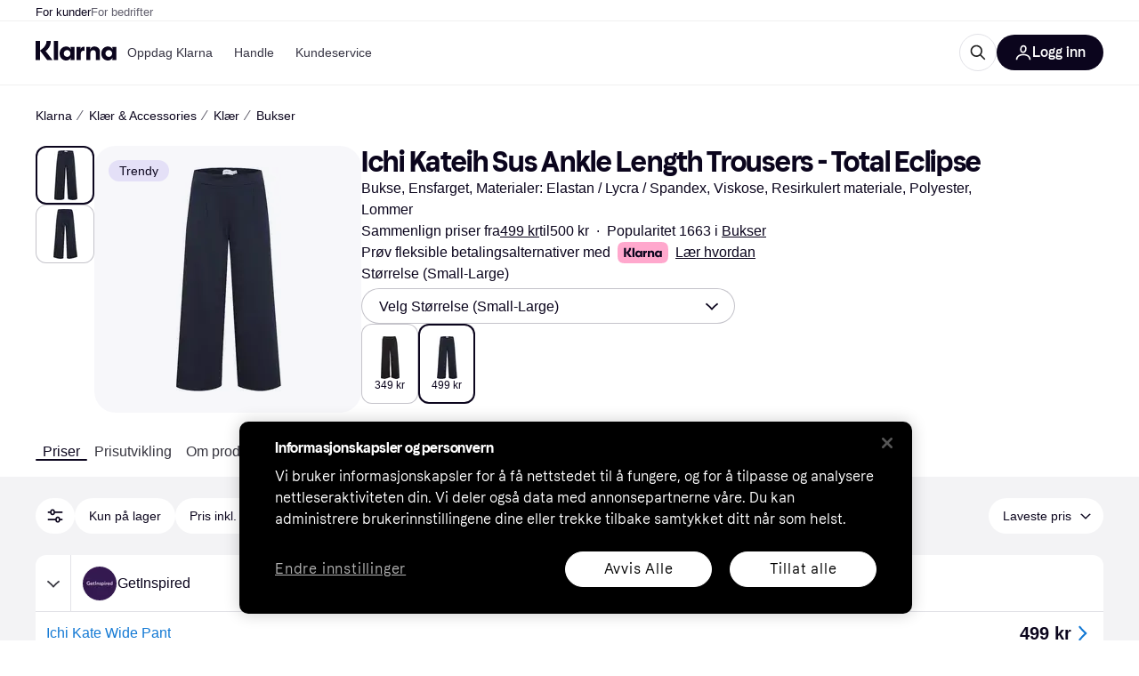

--- FILE ---
content_type: text/html; charset=utf-8
request_url: https://www.klarna.com/no/shopping/pl/cl10001/3201757066/Klaer/Ichi-Kateih-Sus-Ankle-Length-Trousers-Total-Eclipse/
body_size: 115818
content:
<!DOCTYPE html><html lang="nb-NO" xmlns:fb="http://www.facebook.com/2008/fbml"><head>
<meta data-react-helmet="true" name="description" content="Gjør et godt kjøp når du handler Ichi Kateih Sus Ankle Length Trousers - Total Eclipse. Klarnas enkle verktøy for prissammenligning av Bukser hjelper deg å finne den laveste prisen!"/><meta data-react-helmet="true" name="twitter:card" content="summary_large_image"/><meta data-react-helmet="true" property="og:image" content="https://owp.klarna.com/product/grid/3005170795?v=7"/><meta data-react-helmet="true" name="twitter:image" content="https://owp.klarna.com/product/grid/3005170795?v=7"/><meta data-react-helmet="true" name="twitter:site" content="Klarna"/><meta data-react-helmet="true" name="twitter:creator" content="Klarna"/><meta data-react-helmet="true" property="og:title" content="Ichi Kateih Sus Ankle Length Trousers - Total Eclipse – Sammenlign priser på Klarna"/><meta data-react-helmet="true" name="twitter:title" content="Ichi Kateih Sus Ankle Length Trousers - Total Eclipse – Sammenlign priser på Klarna"/><meta data-react-helmet="true" property="og:description" content="Finn laveste pris på Ichi Kateih Sus Ankle Length Trousers - Total Eclipse hos Klarna"/><meta data-react-helmet="true" name="twitter:description" content="Finn laveste pris på Ichi Kateih Sus Ankle Length Trousers - Total Eclipse hos Klarna"/><meta data-react-helmet="true" property="og:site_name" content="Klarna Norge"/><meta data-react-helmet="true" property="og:type" content="website"/><meta data-react-helmet="true" property="og:url" content="https://www.klarna.com/no/shopping/pl/cl10001/3201757066/Klaer/Ichi-Kateih-Sus-Ankle-Length-Trousers-Total-Eclipse/"/><meta data-react-helmet="true" property="product:price" content="499 kr"/>
<title data-react-helmet="true">Ichi Kateih Sus Ankle Length Trousers - Total Eclipse • Pris »</title>
<link data-react-helmet="true" as="font" crossOrigin="" href="https://x.klarnacdn.net/ui/fonts/v1.5/KlarnaTitle-Bold.woff2" rel="preload" type="font/woff2"/><link data-react-helmet="true" as="font" crossOrigin="" href="https://x.klarnacdn.net/ui/fonts/v1.5/KlarnaText-Regular.woff2" rel="preload" type="font/woff2"/><link data-react-helmet="true" as="font" crossOrigin="" href="https://x.klarnacdn.net/ui/fonts/v1.5/KlarnaText-Italic.woff2" rel="preload" type="font/woff2"/><link data-react-helmet="true" as="font" crossOrigin="" href="https://x.klarnacdn.net/ui/fonts/v1.5/KlarnaText-Medium.woff2" rel="preload" type="font/woff2"/><link data-react-helmet="true" as="font" crossOrigin="" href="https://x.klarnacdn.net/ui/fonts/v1.5/KlarnaText-MediumItalic.woff2" rel="preload" type="font/woff2"/><link data-react-helmet="true" as="font" crossOrigin="" href="https://x.klarnacdn.net/ui/fonts/v1.5/KlarnaText-Bold.woff2" rel="preload" type="font/woff2"/><link data-react-helmet="true" as="font" crossOrigin="" href="https://x.klarnacdn.net/ui/fonts/v1.5/KlarnaText-BoldItalic.woff2" rel="preload" type="font/woff2"/><link data-react-helmet="true" rel="alternate" hrefLang="it-IT" href="https://www.klarna.com/it/shopping/pl/cl10001/3201757066/Abbigliamento/Ichi-Kateih-Sus-Ankle-Length-Trousers-Total-Eclipse/"/><link data-react-helmet="true" rel="alternate" hrefLang="nb-NO" href="https://www.klarna.com/no/shopping/pl/cl10001/3201757066/Klaer/Ichi-Kateih-Sus-Ankle-Length-Trousers-Total-Eclipse/"/><link data-react-helmet="true" rel="alternate" hrefLang="en-IE" href="https://www.klarna.com/ie/shopping/pl/cl10001/3201757066/Clothing/Ichi-Kateih-Sus-Ankle-Length-Trousers-Total-Eclipse/"/><link data-react-helmet="true" rel="alternate" hrefLang="nl-NL" href="https://www.klarna.com/nl/shopping/pl/cl10001/3201757066/Kleding/Ichi-Kateih-Sus-Ankle-Length-Trousers-Total-Eclipse/"/><link data-react-helmet="true" rel="alternate" hrefLang="de-DE" href="https://www.klarna.com/de/shopping/pl/cl10001/3201757066/Bekleidung/Ichi-Kateih-Sus-Ankle-Length-Trousers-Total-Eclipse/"/><link data-react-helmet="true" rel="alternate" hrefLang="en-US" href="https://www.klarna.com/us/shopping/pl/cl10001/3201757066/Clothing/Ichi-Kateih-Sus-Ankle-Length-Trousers-Total-Eclipse/"/><link data-react-helmet="true" rel="alternate" hrefLang="sv-SE" href="https://www.pricerunner.se/pl/10001-3201757066/Klaeder/Ichi-Kateih-Sus-Ankle-Length-Trousers-Total-Eclipse-priser"/><link data-react-helmet="true" rel="alternate" hrefLang="es-ES" href="https://www.klarna.com/es/shopping/pl/cl10001/3201757066/Ropa/Ichi-Kateih-Sus-Ankle-Length-Trousers-Total-Eclipse/"/><link data-react-helmet="true" rel="alternate" hrefLang="da-DK" href="https://www.pricerunner.dk/pl/10001-3201757066/Toej/Ichi-Kateih-Sus-Ankle-Length-Trousers-Total-Eclipse-Sammenlign-Priser"/><link data-react-helmet="true" rel="alternate" hrefLang="fr-FR" href="https://www.klarna.com/fr/shopping/pl/cl10001/3201757066/Vetements/Ichi-Kateih-Sus-Ankle-Length-Trousers-Total-Eclipse/"/><link data-react-helmet="true" rel="alternate" hrefLang="en-GB" href="https://www.pricerunner.com/pl/10001-3201757066/Clothing/Ichi-Kateih-Sus-Ankle-Length-Trousers-Total-Eclipse-Compare-Prices"/><link data-react-helmet="true" rel="canonical" href="https://www.klarna.com/no/shopping/pl/cl10001/3201757066/Klaer/Ichi-Kateih-Sus-Ankle-Length-Trousers-Total-Eclipse/"/><meta content="width=device-width,initial-scale=1" name="viewport"/><meta content="yes" name="mobile-web-app-capable"/><meta content="yes" name="apple-mobile-web-app-capable"/><meta content="#ffffff" name="theme-color"/><meta content="#ffffff" name="msapplication-TileColor"/><meta content="https://owp.klarna.com/public/klarna/tileImage.png" name="msapplication-TileImage"/><link href="/favicon.ico" rel="icon" type="image/x-icon"/><link href="https://owp.klarna.com/public/klarna/appIcon.png" rel="apple-touch-icon"/><link href="/manifest.json" rel="manifest"/><link as="image" href="https://owp.klarna.com/product/252x252/3005170795/Ichi-Kateih-Sus-Ankle-Length-Trousers-Total-Eclipse.jpg?ph=true&fmt=avif" imagesrcset="https://owp.klarna.com/product/252x252/3005170795/Ichi-Kateih-Sus-Ankle-Length-Trousers-Total-Eclipse.jpg?ph=true&fmt=avif 1x, https://owp.klarna.com/product/504x504/3005170795/Ichi-Kateih-Sus-Ankle-Length-Trousers-Total-Eclipse.jpg?ph=true&fmt=avif 2x" rel="preload" />
<link data-chunk="slots-klarnaFooter-KlarnaFooterOnVisible" rel="preload" as="style" href="https://owp.klarna.com/static/slots-klarnaFooter-KlarnaFooterOnVisible-6409dcb3.css" media="screen,print" charset="utf-8" nonce="207f38dc-b659-4661-8191-925e07008049">
<link data-chunk="features-searchCompare-modules-productDetailOffers-blocks-pricerunner-OfferListBlockRenderer" rel="preload" as="style" href="https://owp.klarna.com/static/features-searchCompare-modules-productDetailOffers-blocks-pricerunner-OfferListBlockRenderer-85a92275.css" media="screen,print" charset="utf-8" nonce="207f38dc-b659-4661-8191-925e07008049">
<link data-chunk="ProductList" rel="preload" as="style" href="https://owp.klarna.com/static/ProductList-43c62385.css" media="screen,print" charset="utf-8" nonce="207f38dc-b659-4661-8191-925e07008049">
<link data-chunk="apps-klarna-Layout" rel="preload" as="style" href="https://owp.klarna.com/static/apps-klarna-Layout-2d160a77.css" media="screen,print" charset="utf-8" nonce="207f38dc-b659-4661-8191-925e07008049">
<link data-chunk="apps-klarna-routeConfigs-klarna-routeConfig" rel="preload" as="style" href="https://owp.klarna.com/static/86262-e771d97d.css" media="screen,print" charset="utf-8" nonce="207f38dc-b659-4661-8191-925e07008049"><link crossorigin="" href="https://x.klarnacdn.net" rel="preconnect"/><link crossorigin="" href="https://images.ctfassets.net" rel="preconnect"/><link href="https://www.googletagmanager.com" rel="preconnect"/><link href="https://www.googleadservices.com" rel="preconnect"/><link href="https://www.google.com" rel="preconnect"/><link href="https://www.google-analytics.com" rel="preconnect"/><link href="https://googleads.g.doubleclick.net" rel="preconnect"/><link href="https://stats.g.doubleclick.net" rel="preconnect"/><link href="https://adservice.google.com" rel="preconnect"/><link href="https://ff.doubleclick.net" rel="preconnect"/><link href="https://securepubads.g.doubleclick.net" rel="preconnect"/><link href="https://pagead2.googlesyndication.com" rel="preconnect"/><link href="https://cdn.cookielaw.org" rel="preconnect"/><link data-chunk="apps-klarna-routeConfigs-klarna-routeConfig" rel="stylesheet" href="https://owp.klarna.com/static/86262-e771d97d.css" type="text/css" media="screen,print" charset="utf-8" nonce="207f38dc-b659-4661-8191-925e07008049">
<link data-chunk="apps-klarna-Layout" rel="stylesheet" href="https://owp.klarna.com/static/apps-klarna-Layout-2d160a77.css" type="text/css" media="screen,print" charset="utf-8" nonce="207f38dc-b659-4661-8191-925e07008049">
<link data-chunk="ProductList" rel="stylesheet" href="https://owp.klarna.com/static/ProductList-43c62385.css" type="text/css" media="screen,print" charset="utf-8" nonce="207f38dc-b659-4661-8191-925e07008049">
<link data-chunk="features-searchCompare-modules-productDetailOffers-blocks-pricerunner-OfferListBlockRenderer" rel="stylesheet" href="https://owp.klarna.com/static/features-searchCompare-modules-productDetailOffers-blocks-pricerunner-OfferListBlockRenderer-85a92275.css" type="text/css" media="screen,print" charset="utf-8" nonce="207f38dc-b659-4661-8191-925e07008049">
<link data-chunk="slots-klarnaFooter-KlarnaFooterOnVisible" rel="stylesheet" href="https://owp.klarna.com/static/slots-klarnaFooter-KlarnaFooterOnVisible-6409dcb3.css" type="text/css" media="screen,print" charset="utf-8" nonce="207f38dc-b659-4661-8191-925e07008049"><style data-styled="true" data-styled-version="5.3.11">.iYIDDF path{fill:#0B051D;}/*!sc*/
.iYIDDF rect{fill:#0B051D;}/*!sc*/
.bdGcLV path{fill:#615F6D;}/*!sc*/
.bdGcLV rect{fill:#615F6D;}/*!sc*/
.jENgNh path{fill:currentColor;}/*!sc*/
.jENgNh rect{fill:currentColor;}/*!sc*/
.kGxstx path{fill:#1F1F1F;}/*!sc*/
.kGxstx rect{fill:#1F1F1F;}/*!sc*/
.loKavp path{fill:white;}/*!sc*/
.loKavp rect{fill:white;}/*!sc*/
data-styled.g6[id="sc-e8500097-0"]{content:"iYIDDF,bdGcLV,jENgNh,kGxstx,loKavp,"}/*!sc*/
.gjROge{color:white;display:-webkit-inline-box;display:-webkit-inline-flex;display:-ms-inline-flexbox;display:inline-flex;font-family:"Klarna Text",Roboto,Arial,sans-serif;font-size:1rem;font-weight:500;line-height:105%;overflow-wrap:break-word;word-wrap:break-word;-webkit-letter-spacing:-0.003rem;-moz-letter-spacing:-0.003rem;-ms-letter-spacing:-0.003rem;letter-spacing:-0.003rem;}/*!sc*/
data-styled.g10[id="sc-5d25b439-0"]{content:"gjROge,"}/*!sc*/
.jUvrHy{display:-webkit-box;display:-webkit-flex;display:-ms-flexbox;display:flex;-webkit-align-items:center;-webkit-box-align:center;-ms-flex-align:center;align-items:center;-webkit-box-pack:center;-webkit-justify-content:center;-ms-flex-pack:center;justify-content:center;border:unset;padding:16px 24px;gap:10px;border-radius:999px;cursor:pointer;white-space:nowrap;-webkit-text-decoration:none;text-decoration:none;background-color:transparent;border:1px solid #0B051D;border:1px solid #E2E2E7;}/*!sc*/
@media (min-width:1024px){.jUvrHy{padding:11px 60px;}}/*!sc*/
.jUvrHy:active{background-size:100%;-webkit-transition:background 0s,-webkit-transform 300ms;-webkit-transition:background 0s,transform 300ms;transition:background 0s,transform 300ms;-webkit-transform:scale(0.95);-ms-transform:scale(0.95);transform:scale(0.95);}/*!sc*/
.jUvrHy:focus-visible{background-color:#2C2242;outline:none;box-shadow:0 0 0 3px #7b57d8;}/*!sc*/
.jUvrHy:hover{background-color:#F3F3F5;}/*!sc*/
.jUvrHy:focus-visible{background-color:#F3F3F5;}/*!sc*/
.cwDkgC{display:-webkit-box;display:-webkit-flex;display:-ms-flexbox;display:flex;-webkit-align-items:center;-webkit-box-align:center;-ms-flex-align:center;align-items:center;-webkit-box-pack:center;-webkit-justify-content:center;-ms-flex-pack:center;justify-content:center;border:unset;padding:16px 24px;gap:10px;border-radius:999px;cursor:pointer;white-space:nowrap;-webkit-text-decoration:none;text-decoration:none;background-color:#0B051D;color:#FFFFFF;}/*!sc*/
@media (min-width:1024px){.cwDkgC{padding:11px 60px;}}/*!sc*/
.cwDkgC:active{background-size:100%;-webkit-transition:background 0s,-webkit-transform 300ms;-webkit-transition:background 0s,transform 300ms;transition:background 0s,transform 300ms;-webkit-transform:scale(0.95);-ms-transform:scale(0.95);transform:scale(0.95);}/*!sc*/
.cwDkgC:focus-visible{background-color:#2C2242;outline:none;box-shadow:0 0 0 3px #7b57d8;}/*!sc*/
.cwDkgC:hover{background-color:#2C2242;}/*!sc*/
.cwDkgC:focus-visible{background-color:#2C2242;}/*!sc*/
data-styled.g11[id="sc-5947690c-0"]{content:"jUvrHy,cwDkgC,"}/*!sc*/
.NGFAg{padding:10px;}/*!sc*/
.tswXG{padding:10px 20px;}/*!sc*/
data-styled.g12[id="sc-8271fe82-0"]{content:"NGFAg,tswXG,"}/*!sc*/
@media (max-width:639px){.eElbcI{padding:10px;}.eElbcI [data-icon-button-descriptor='label']{display:none;}}/*!sc*/
data-styled.g13[id="sc-7b826dbd-0"]{content:"eElbcI,"}/*!sc*/
.ftOfBV{position:-webkit-sticky;position:sticky;z-index:1009;background-color:#fff;left:0;right:0;top:0;padding:0 16px;border-bottom:1px solid rgb(0,0,0,0.06);}/*!sc*/
@media (min-width:768px){.ftOfBV{padding:0 40px;}}/*!sc*/
data-styled.g14[id="sc-f5f1731f-0"]{content:"ftOfBV,"}/*!sc*/
.lffGMU{height:72px;}/*!sc*/
data-styled.g15[id="sc-f5f1731f-1"]{content:"lffGMU,"}/*!sc*/
.dwuJLo{display:-webkit-box;display:-webkit-flex;display:-ms-flexbox;display:flex;-webkit-flex-direction:row;-ms-flex-direction:row;flex-direction:row;-webkit-align-items:center;-webkit-box-align:center;-ms-flex-align:center;align-items:center;gap:48px;max-width:1680px;margin:0 auto;height:100%;}/*!sc*/
data-styled.g16[id="sc-f5f1731f-2"]{content:"dwuJLo,"}/*!sc*/
.gqVygx{display:-webkit-box;display:-webkit-flex;display:-ms-flexbox;display:flex;-webkit-align-items:center;-webkit-box-align:center;-ms-flex-align:center;align-items:center;gap:16px;}/*!sc*/
data-styled.g17[id="sc-f5f1731f-3"]{content:"gqVygx,"}/*!sc*/
.dYxYfS{background-color:rgba(14,14,22,0.44);position:fixed;top:0;left:0;right:0;bottom:0;pointer-events:none;z-index:1002;opacity:0;}/*!sc*/
data-styled.g18[id="sc-f5f1731f-4"]{content:"dYxYfS,"}/*!sc*/
.gROOya{display:none;z-index:1000;}/*!sc*/
@media (min-width:1024px){.gROOya{display:block;}}/*!sc*/
data-styled.g19[id="sc-f5f1731f-5"]{content:"gROOya,"}/*!sc*/
.kXnQTU{z-index:1002;-webkit-transition:opacity 200ms;transition:opacity 200ms;}/*!sc*/
@media (min-width:1024px){.kXnQTU{display:none;}}/*!sc*/
data-styled.g20[id="sc-f5f1731f-6"]{content:"kXnQTU,"}/*!sc*/
.eRjZKG{background:none;border:none;cursor:pointer;padding:0;margin:0;display:-webkit-box;display:-webkit-flex;display:-ms-flexbox;display:flex;-webkit-align-items:center;-webkit-box-align:center;-ms-flex-align:center;align-items:center;-webkit-box-pack:center;-webkit-justify-content:center;-ms-flex-pack:center;justify-content:center;height:40px;width:52px;background-color:#FFA8CD;border-radius:20px;color:initial;}/*!sc*/
@media (min-width:1024px){.eRjZKG{display:none;}}/*!sc*/
data-styled.g21[id="sc-f5f1731f-7"]{content:"eRjZKG,"}/*!sc*/
.jaGuxD{display:-webkit-box;display:-webkit-flex;display:-ms-flexbox;display:flex;-webkit-flex-direction:row;-ms-flex-direction:row;flex-direction:row;-webkit-align-items:center;-webkit-box-align:center;-ms-flex-align:center;align-items:center;-webkit-box-pack:end;-webkit-justify-content:flex-end;-ms-flex-pack:end;justify-content:flex-end;gap:32px;margin-left:auto;-webkit-box-flex:1;-webkit-flex-grow:1;-ms-flex-positive:1;flex-grow:1;}/*!sc*/
@media (min-width:1024px){.jaGuxD{-webkit-box-flex:0;-webkit-flex-grow:0;-ms-flex-positive:0;flex-grow:0;}}/*!sc*/
data-styled.g22[id="sc-f5f1731f-8"]{content:"jaGuxD,"}/*!sc*/
.byncgS{display:none;max-width:700px;-webkit-box-flex:1;-webkit-flex-grow:1;-ms-flex-positive:1;flex-grow:1;-webkit-align-items:flex-end;-webkit-box-align:flex-end;-ms-flex-align:flex-end;align-items:flex-end;-webkit-transition:200ms ease-out all;transition:200ms ease-out all;-webkit-transform:translate(72px);-ms-transform:translate(72px);transform:translate(72px);opacity:0;pointer-events:none;}/*!sc*/
@media (min-width:768px){.byncgS{display:-webkit-box;display:-webkit-flex;display:-ms-flexbox;display:flex;}}/*!sc*/
.byncgS > div{width:0;min-width:0;}/*!sc*/
data-styled.g23[id="sc-f5f1731f-9"]{content:"byncgS,"}/*!sc*/
.dEfhBy{-webkit-transition:200ms ease-out all;transition:200ms ease-out all;height:0;overflow:hidden;}/*!sc*/
@media (min-width:768px){.dEfhBy{display:none;}}/*!sc*/
data-styled.g24[id="sc-f5f1731f-10"]{content:"dEfhBy,"}/*!sc*/
.yUlBI{display:-webkit-box;display:-webkit-flex;display:-ms-flexbox;display:flex;-webkit-flex-direction:row;-ms-flex-direction:row;flex-direction:row;gap:8px;-webkit-align-items:center;-webkit-box-align:center;-ms-flex-align:center;align-items:center;z-index:1;}/*!sc*/
data-styled.g25[id="sc-f5f1731f-11"]{content:"yUlBI,"}/*!sc*/
.iKnGky:focus-visible{outline:#7b57d8 auto 1px;}/*!sc*/
data-styled.g27[id="sc-71ad6693-0"]{content:"iKnGky,"}/*!sc*/
.iKLZGq{-webkit-align-items:center;-webkit-box-align:center;-ms-flex-align:center;align-items:center;background-color:transparent;border-radius:0;border:0;color:inherit;cursor:pointer;text-align:initial;margin:0;outline:0;padding:0;position:relative;-webkit-text-decoration:none;text-decoration:none;}/*!sc*/
data-styled.g28[id="sc-221f0a72-0"]{content:"iKLZGq,"}/*!sc*/
.kQnGCZ{background-color:transparent;border-radius:0;border:0;color:inherit;cursor:pointer;text-align:initial;margin:0;outline:0;padding:0;-webkit-text-decoration:none;text-decoration:none;}/*!sc*/
data-styled.g29[id="sc-d725c4ab-0"]{content:"kQnGCZ,"}/*!sc*/
.gPfdVJ{color:#0B051D;}/*!sc*/
.gPfdVJ:hover{-webkit-text-decoration:underline;text-decoration:underline;}/*!sc*/
.gPfdVJ:focus-visible{outline:#7b57d8 auto 1px;}/*!sc*/
data-styled.g30[id="sc-2fa43934-0"]{content:"gPfdVJ,"}/*!sc*/
.cEfXbS{color:#0B051D;cursor:default;font-family:inherit;font-size:inherit;-webkit-text-decoration:none;text-decoration:none;}/*!sc*/
.cEfXbS:focus-visible{outline:#7b57d8 auto 1px;}/*!sc*/
data-styled.g32[id="sc-2fa43934-2"]{content:"cEfXbS,"}/*!sc*/
.eoOujF{display:none;list-style:none;padding:0;margin:0;-webkit-flex-direction:row;-ms-flex-direction:row;flex-direction:row;overflow:auto;height:100%;-webkit-box-flex:1;-webkit-flex-grow:1;-ms-flex-positive:1;flex-grow:1;-webkit-align-items:center;-webkit-box-align:center;-ms-flex-align:center;align-items:center;}/*!sc*/
.eoOujF::-webkit-scrollbar{display:none;}/*!sc*/
@media (min-width:1024px){.eoOujF{display:-webkit-box;display:-webkit-flex;display:-ms-flexbox;display:flex;}}/*!sc*/
data-styled.g33[id="sc-f2c99058-0"]{content:"eoOujF,"}/*!sc*/
.IPVlU{visibility:hidden;position:absolute;}/*!sc*/
data-styled.g34[id="sc-f2c99058-1"]{content:"IPVlU,"}/*!sc*/
.eVABDo{position:relative;display:-webkit-box;display:-webkit-flex;display:-ms-flexbox;display:flex;line-height:16px;padding:8px 12px;text-wrap:nowrap;-webkit-align-items:center;-webkit-box-align:center;-ms-flex-align:center;align-items:center;-webkit-transition:color 200ms,background 200ms;transition:color 200ms,background 200ms;border-radius:20px;font-weight:500;background:none;color:#373544;}/*!sc*/
.eVABDo.eVABDo{cursor:pointer;font-size:14px;}/*!sc*/
.eVABDo:hover{-webkit-text-decoration:none;text-decoration:none;background:#E4E0F7;}/*!sc*/
data-styled.g35[id="sc-f2c99058-2"]{content:"eVABDo,"}/*!sc*/
.kdakLY{position:absolute;left:0;right:0;z-index:1000;opacity:0;pointer-events:none;}/*!sc*/
data-styled.g37[id="sc-f2c99058-4"]{content:"kdakLY,"}/*!sc*/
.icbHGf{position:fixed;display:-webkit-box;display:-webkit-flex;display:-ms-flexbox;display:flex;-webkit-flex-direction:column;-ms-flex-direction:column;flex-direction:column;top:0;left:0;bottom:0;background-color:#fff;padding:16px;-webkit-transform:translateY(0);-ms-transform:translateY(0);transform:translateY(0);-webkit-transition:-webkit-transform 200ms;-webkit-transition:transform 200ms;transition:transform 200ms;width:calc(100% - 32px);z-index:1010;overflow-y:auto;overflow-x:hidden;-webkit-transform:translateX(-100%);-ms-transform:translateX(-100%);transform:translateX(-100%);}/*!sc*/
@media (min-width:768px){.icbHGf{max-width:375px;padding:40px 40px;padding-bottom:0;}}/*!sc*/
@media (min-width:1024px){.icbHGf{display:none;}}/*!sc*/
data-styled.g64[id="sc-844e07fe-0"]{content:"icbHGf,"}/*!sc*/
.bqTJHE{display:-webkit-box;display:-webkit-flex;display:-ms-flexbox;display:flex;-webkit-align-items:center;-webkit-box-align:center;-ms-flex-align:center;align-items:center;-webkit-box-pack:center;-webkit-justify-content:center;-ms-flex-pack:center;justify-content:center;height:40px;width:52px;background-color:#FFA8CD;border-radius:20px;-webkit-align-self:flex-start;-ms-flex-item-align:start;align-self:flex-start;margin-bottom:32px;-webkit-flex-shrink:0;-ms-flex-negative:0;flex-shrink:0;}/*!sc*/
.bqTJHE:focus-visible{outline:#7b57d8 auto 1px;}/*!sc*/
data-styled.g72[id="sc-8435f1de-0"]{content:"bqTJHE,"}/*!sc*/
.hHCZgd{display:-webkit-box;display:-webkit-flex;display:-ms-flexbox;display:flex;position:relative;list-style:none;padding:0;-webkit-flex-direction:row;-ms-flex-direction:row;flex-direction:row;gap:16px;max-width:1680px;margin:0 auto -1px auto;z-index:1;height:0;-webkit-transition:0.4s;transition:0.4s;overflow:hidden;}/*!sc*/
@media (min-width:768px){.hHCZgd{height:24px;}.hHCZgd.collapsed{height:0;}}/*!sc*/
data-styled.g84[id="sc-dadaf772-0"]{content:"hHCZgd,"}/*!sc*/
.XYFJu{position:absolute;left:0;right:0;border-bottom:1px solid rgb(0,0,0,0.06);}/*!sc*/
@media (min-width:1024px){.XYFJu{display:-webkit-box;display:-webkit-flex;display:-ms-flexbox;display:flex;}}/*!sc*/
data-styled.g85[id="sc-dadaf772-1"]{content:"XYFJu,"}/*!sc*/
.iDGYmj{display:-webkit-box;display:-webkit-flex;display:-ms-flexbox;display:flex;}/*!sc*/
data-styled.g86[id="sc-dadaf772-2"]{content:"iDGYmj,"}/*!sc*/
.figyZg{color:#0B051D;font-size:13px;font-weight:500;padding:0;-webkit-transition:color 200ms;transition:color 200ms;height:100%;padding-top:4px;padding-bottom:3px;-webkit-text-decoration:none;text-decoration:none;}/*!sc*/
.figyZg:hover{color:#0B051D;}/*!sc*/
.figyZg:focus-visible{box-shadow:inset 0px 0px 0px 1px #7b57d8;}/*!sc*/
.mSNTt{color:#615F6D;font-size:13px;font-weight:400;padding:0;-webkit-transition:color 200ms;transition:color 200ms;height:100%;padding-top:4px;padding-bottom:3px;-webkit-text-decoration:none;text-decoration:none;}/*!sc*/
.mSNTt:hover{color:#0B051D;}/*!sc*/
.mSNTt:focus-visible{box-shadow:inset 0px 0px 0px 1px #7b57d8;}/*!sc*/
data-styled.g87[id="sc-dadaf772-3"]{content:"figyZg,mSNTt,"}/*!sc*/
.eQWlnO{border-radius:100px;border:none;display:-webkit-box;display:-webkit-flex;display:-ms-flexbox;display:flex;-webkit-align-items:center;-webkit-box-align:center;-ms-flex-align:center;align-items:center;-webkit-box-pack:center;-webkit-justify-content:center;-ms-flex-pack:center;justify-content:center;cursor:pointer;padding:10px;width:32px;height:32px;box-sizing:border-box;background:transparent;color:currentColor;-webkit-transition:background 200ms,box-shadow 200ms;transition:background 200ms,box-shadow 200ms;}/*!sc*/
.eQWlnO:hover{background:#020E0F0F;color:currentColor;}/*!sc*/
.eQWlnO:focus{background:#020E0F0F;box-shadow:0 0 0 2px #AA89F2;}/*!sc*/
.eQWlnO:active{background:#0E16213B;}/*!sc*/
data-styled.g93[id="sc-e49c6e9f-0"]{content:"eQWlnO,"}/*!sc*/
.bZGTho{display:-webkit-box;display:-webkit-flex;display:-ms-flexbox;display:flex;-webkit-box-flex:1;-webkit-flex-grow:1;-ms-flex-positive:1;flex-grow:1;-webkit-flex-wrap:nowrap;-ms-flex-wrap:nowrap;flex-wrap:nowrap;-webkit-align-items:center;-webkit-box-align:center;-ms-flex-align:center;align-items:center;height:40px;border:1px solid #e2e2e7;border-radius:22px;padding:0 6px 0 12px;background:#f5f5f7;color:#615f6d;font-size:14px;line-height:16.8px;-webkit-letter-spacing:-0.003em;-moz-letter-spacing:-0.003em;-ms-letter-spacing:-0.003em;letter-spacing:-0.003em;box-sizing:border-box;-webkit-transition:background 200ms;transition:background 200ms;}/*!sc*/
.bZGTho:hover{border-color:#ced2d4;color:#615F6D;}/*!sc*/
data-styled.g169[id="sc-9edba5fc-0"]{content:"bZGTho,"}/*!sc*/
.ihngoV{-webkit-flex-shrink:0;-ms-flex-negative:0;flex-shrink:0;}/*!sc*/
data-styled.g170[id="sc-9edba5fc-1"]{content:"ihngoV,"}/*!sc*/
.hwPDyV{-webkit-flex:1;-ms-flex:1;flex:1;height:100%;min-width:0;width:100%;border:none;padding:8px 12px;background:transparent;outline:none;color:inherit;font-family:"Klarna Text",Roboto,Arial,sans-serif;font-weight:400;font-size:inherit;text-overflow:ellipsis;white-space:nowrap;overflow:hidden;line-height:inherit;-webkit-letter-spacing:inherit;-moz-letter-spacing:inherit;-ms-letter-spacing:inherit;letter-spacing:inherit;-webkit-appearance:none;-moz-appearance:none;appearance:none;}/*!sc*/
.hwPDyV::-webkit-search-decoration,.hwPDyV::-webkit-search-cancel-button,.hwPDyV::-webkit-search-results-button,.hwPDyV::-webkit-search-results-decoration{-webkit-appearance:none;}/*!sc*/
.hwPDyV::-webkit-input-placeholder{color:inherit;}/*!sc*/
.hwPDyV::-moz-placeholder{color:inherit;}/*!sc*/
.hwPDyV:-ms-input-placeholder{color:inherit;}/*!sc*/
.hwPDyV::placeholder{color:inherit;}/*!sc*/
@media (max-width:640px){}/*!sc*/
data-styled.g171[id="sc-9edba5fc-2"]{content:"hwPDyV,"}/*!sc*/
.hSWhcq{display:none;margin-right:8px;-webkit-flex-shrink:0;-ms-flex-negative:0;flex-shrink:0;width:32px;height:32px;}/*!sc*/
@media (min-width:850px){.hSWhcq{width:32px;height:32px;}}/*!sc*/
data-styled.g172[id="sc-9edba5fc-3"]{content:"hSWhcq,"}/*!sc*/
.kJxZts{position:relative;min-width:300px;white-space:initial;-webkit-box-flex:1;-webkit-flex-grow:1;-ms-flex-positive:1;flex-grow:1;}/*!sc*/
data-styled.g199[id="sc-e396f5f3-0"]{content:"kJxZts,"}/*!sc*/
.bvVYdY{display:none;}/*!sc*/
@media (min-width:850px){.bvVYdY{display:block;position:fixed;background-color:#0e0e1670;z-index:-1;pointer-events:none;inset:0;opacity:0;-webkit-transition:opacity 200ms;transition:opacity 200ms;}}/*!sc*/
data-styled.g200[id="sc-e396f5f3-1"]{content:"bvVYdY,"}/*!sc*/
.HHsfK{display:-webkit-box;display:-webkit-flex;display:-ms-flexbox;display:flex;-webkit-align-items:center;-webkit-box-align:center;-ms-flex-align:center;align-items:center;}/*!sc*/
@media (max-width:849px){.HHsfK{margin:0;}}/*!sc*/
data-styled.g201[id="sc-e396f5f3-2"]{content:"HHsfK,"}/*!sc*/
</style></head><body><div id="root"><style>
          *, *::before, *::after {
            animation-play-state: paused !important;
          }
      </style><div><style data-emotion="css-global elaa8i">:root{--colors-bg-page:#FFFFFF;--colors-bg-plain:#FFFFFF;--colors-bg-container:#F8F7FA;--colors-bg-subtle:#F3F3F5;--colors-bg-neutral:#E2E2E7;--colors-bg-inverse:#0B051D;--colors-bg-accent:#7039E2;--colors-bg-negative:#AE1D1D;--colors-bg-warning:#FBC64D;--colors-bg-positive:#046234;--colors-bg-brand:#FFA8CD;--colors-text-default:#0B051D;--colors-text-body:#282636;--colors-text-subtle:#504F5F;--colors-text-disabled:#96959F;--colors-text-placeholder:#96959F;--colors-text-inverse:#F9F8F5;--colors-text-accent:#582FB4;--colors-text-accent-heading:#7039E2;--colors-text-negative:#931414;--colors-text-negative-heading:#DC2B2B;--colors-text-warning:#664600;--colors-text-warning-heading:#885F00;--colors-text-positive:#046234;--colors-text-positive-heading:#06884A;--colors-text-link:#1F4DA3;--colors-border-default:#E2E2E7;--colors-border-neutral:#C4C3CA;--colors-border-active:#0B051D;--colors-border-negative:#AE1D1D;--colors-border-warning:#885F00;--colors-border-positive:#06884A;--colors-btn-primary:#0B051D;--colors-btn-secondary:#F3F3F5;--colors-btn-tertiary:#FFFFFF;--colors-btn-ghost:rgba(255, 255, 255, 0);--colors-btn-brand:#FFA8CD;--colors-btn-danger:#AE1D1D;--colors-btn-disabled:#F3F3F5;--colors-btn-idle:#C4C3CA;--colors-badge-strong:#000000;--colors-badge-pop:#CFF066;--colors-badge-brand:#FFA8CD;--colors-badge-accent:#7B57D8;--colors-badge-accent-inverse:#E4E0F7;--colors-badge-positive:#06884A;--colors-badge-positive-inverse:#8AEFB1;--colors-badge-negative:#AE1D1D;--colors-badge-negative-inverse:#FF8686;--colors-badge-warning:#AD7C00;--colors-badge-warning-inverse:#FFD987;--colors-overlay-hover-default:rgba(0, 0, 0, 0.04);--colors-overlay-hover-inverse:rgba(255, 255, 255, 0.12);--colors-overlay-press-default:rgba(0, 0, 0, 0.08);--colors-overlay-press-inverse:rgba(255, 255, 255, 0.16);--colors-overlay-fadeout:rgba(255, 255, 255, 0.56);--colors-overlay-dialog:rgba(0, 0, 0, 0.16);--colors-overlay-image-subtle:rgba(102, 102, 153, 0.05);--colors-overlay-image-darken:rgba(0, 0, 0, 0.24);--colors-overlay-border-subtle:rgba(11, 5, 29, 0.12);--colors-overlay-shimmer:#FFFFFF;--colors-data-strong:#000000;--colors-data-neutral:#96959F;--colors-data-pop:#AAD336;--colors-data-positive:#0EAA5D;--colors-data-negative:#DC2B2B;--colors-data-warning:#DFA200;--colors-data-1:#E57DAF;--colors-data-2:#7039E2;--colors-data-3:#379FAA;--colors-data-4:#CF7F3E;--colors-data-5:#A03DB3;--colors-data-6:#3F7FDC;--colors-data-7:#1A6773;--colors-data-8:#AC4A85;--colors-data-9:#3D2A70;--colors-data-10:#1F4DA3;--colors-data-11:#984E22;--colors-data-12:#65117D;--colors-klarna-pink:#FFA8CD;--colors-klarna-eggplant:#2C2242;--colors-klarna-black:#0B051D;--colors-klarna-balloon:#B798BE;--colors-klarna-off-white:#F9F8F5;--colors-klarna-herring:#E4E3DF;--colors-klarna-sticky-note:#E6FFA9;--colors-transparent:rgba(255, 255, 255, 0);--fonts-font-system:-apple-system,BlinkMacSystemFont,"Segoe UI",Roboto,Arial,sans-serif;--fonts-font-monospace:monospace,-apple-system,BlinkMacSystemFont,"Segoe UI",Roboto,Arial,sans-serif;--fonts-font-brand-title:Klarna Title,-apple-system,BlinkMacSystemFont,"Segoe UI",Roboto,Arial,sans-serif;--fonts-font-brand-text:Klarna Text,-apple-system,BlinkMacSystemFont,"Segoe UI",Roboto,Arial,sans-serif;--textSizes-display-mobile-s:2rem;--textSizes-display-desktop-s:2.5rem;--textSizes-display-mobile-m:2.5rem;--textSizes-display-desktop-m:3.25rem;--textSizes-display-mobile-l:3.25rem;--textSizes-display-desktop-l:4rem;--textSizes-display-mobile-xl:4.25rem;--textSizes-display-desktop-xl:5.25rem;--textSizes-heading-mobile-s:1.25rem;--textSizes-heading-desktop-s:1.5rem;--textSizes-heading-mobile-m:1.75rem;--textSizes-heading-desktop-m:2rem;--textSizes-heading-mobile-l:2.5rem;--textSizes-heading-desktop-l:2.75rem;--textSizes-heading-mobile-xl:2.75rem;--textSizes-heading-desktop-xl:3.25rem;--textSizes-text-mobile-xs:0.75rem;--textSizes-text-desktop-xs:0.75rem;--textSizes-text-mobile-s:0.875rem;--textSizes-text-desktop-s:0.875rem;--textSizes-text-mobile-m:1rem;--textSizes-text-desktop-m:1rem;--textSizes-text-mobile-l:1.125rem;--textSizes-text-desktop-l:1.25rem;--lineHeights-display-mobile-s:2rem;--lineHeights-display-desktop-s:2.5rem;--lineHeights-display-mobile-m:2.5rem;--lineHeights-display-desktop-m:2.75rem;--lineHeights-display-mobile-l:3rem;--lineHeights-display-desktop-l:3.5rem;--lineHeights-display-mobile-xl:3.5rem;--lineHeights-display-desktop-xl:4.5rem;--lineHeights-heading-mobile-s:1.5rem;--lineHeights-heading-desktop-s:2rem;--lineHeights-heading-mobile-m:2rem;--lineHeights-heading-desktop-m:2.5rem;--lineHeights-heading-mobile-l:2.5rem;--lineHeights-heading-desktop-l:3rem;--lineHeights-heading-mobile-xl:3rem;--lineHeights-heading-desktop-xl:3.5rem;--lineHeights-body-mobile-xs:1rem;--lineHeights-body-desktop-xs:1rem;--lineHeights-body-mobile-s:1.25rem;--lineHeights-body-desktop-s:1.25rem;--lineHeights-body-mobile-m:1.5rem;--lineHeights-body-desktop-m:1.5rem;--lineHeights-body-mobile-l:1.5rem;--lineHeights-body-desktop-l:1.75rem;--lineHeights-label-mobile-xs:0.75rem;--lineHeights-label-desktop-xs:0.75rem;--lineHeights-label-mobile-s:1rem;--lineHeights-label-desktop-s:1rem;--lineHeights-label-mobile-m:1.25rem;--lineHeights-label-desktop-m:1.25rem;--lineHeights-label-mobile-l:1.25rem;--lineHeights-label-desktop-l:1.5rem;--radiuses-radius-4:4px;--radiuses-radius-8:8px;--radiuses-radius-12:12px;--radiuses-radius-16:16px;--radiuses-radius-24:24px;--radiuses-radius-32:32px;--radiuses-radius-round:99999px;--shadows-shadow-s:0px 2px 4px 0px rgba(0, 0, 0, 0.1);--shadows-shadow-m:0px 6px 12px 0px rgba(0, 0, 0, 0.1);--shadows-shadow-l:0px 12px 24px 0px rgba(0, 0, 0, 0.1);--spaces-space-4:4px;--spaces-space-8:8px;--spaces-space-12:12px;--spaces-space-16:16px;--spaces-space-24:24px;--spaces-space-32:32px;--spaces-space-40:40px;--spaces-space-48:48px;--spaces-space-64:64px;--spaces-space-80:80px;--weights-normal:400;--weights-medium:500;--weights-bold:700;}</style><style data-emotion="css-global 1fh6v4g">body{font-family:var(--fonts-font-system);color:var(--colors-text-default);line-height:var(--lineHeights-label-desktop-m);font-size:var(--textSizes-text-desktop-m);}body *:focus-visible:not(input, textarea):not(.klarna-ui-focus-wrapper *),body input[type="checkbox"]:focus-visible:not(.klarna-ui-focus-wrapper *),body input[type="radio"]:focus-visible:not(.klarna-ui-focus-wrapper *),body .klarna-ui-focus-wrapper:focus-within:has(:focus-visible){outline:2px solid var(--colors-border-active);outline-offset:2px;}</style><style data-emotion="css 1obf64m">.css-1obf64m{display:contents;}</style><div class="css-1obf64m"><style data-emotion="pr-global gcxk1a">:root{--brand10:#EFECFF;--brand20:#E4E0F7;--brand30:#D9C2FB;--brand40:#AA89F2;--brand50:#7B57D8;--brand60:#7039E2;--brand70:#5C32B8;--brand80:#3D2A70;--brand90:#2C2242;--brand100:#0B051D;--primaryActionBase:#0B051D;--primary-action-base:#0B051D;--primaryActionHover:#28272E;--primary-action-hover:#28272E;--primaryActionActive:#0B051D;--primary-action-active:#0B051D;--primaryActionDisabled:#E2E2E7;--primary-action-disabled:#E2E2E7;--cta10:#FFD0E2;--cta20:#FFD0E2;--cta30:#FFA8CD;--cta40:#FFD0E2;--cta60:#FFA8CD;--cta80:#E27EAC;--cta100:#E27EAC;--content0:#ffffff;--content10:#feede2;--content20:#f3d5d0;--content40:#e2beb7;--content60:#bc627b;--content80:#910737;--content90:#3d0f1f;--headingContent:#282b30;--heading-content:#282b30;--positive10:#CCF9D4;--positive20:#A8F3B7;--positive30:#88DBA5;--positive40:#48A77B;--positive50:#287E59;--positive60:#136E43;--positive70:#1A5B33;--positive80:#014822;--positive90:#00331D;--positive100:#00331D;--warning10:#F9F0AA;--warning20:#F0E788;--warning30:#DBCA6E;--warning40:#A79542;--warning50:#7C7027;--warning60:#6D621D;--warning70:#554C14;--warning80:#423900;--warning90:#423900;--warning100:#423900;--negative10:#FFE9E9;--negative20:#FDE2E2;--negative30:#F5BECA;--negative40:#E47B93;--negative50:#B94966;--negative60:#B62454;--negative70:#942546;--negative80:#6A152F;--negative90:#500D22;--negative100:#500D22;--grayscale0:#FFFFFF;--grayscale10:#F3F3F5;--grayscale20:#E2E2E7;--grayscale30:#C4C3CA;--grayscale40:#96959F;--grayscale50:#706E7B;--grayscale60:#615F6D;--grayscale80:#37363F;--grayscale90:#28272E;--grayscale100:#0B051D;--saleText:#e61919;--sale-text:#e61919;--saleBackground:#ffcfcf;--sale-background:#ffcfcf;--sponsored10:#f5f6f5;--sponsored20:#d0dad4;--sponsored60:#2e5e40;--sponsored80:#2e5d40;--supportPrimary10:#EFECFF;--support-primary10:#EFECFF;--supportPrimary20:#E4E0F7;--support-primary20:#E4E0F7;--supportPrimary30:#D9C2FB;--support-primary30:#D9C2FB;--supportPrimary40:#AA89F2;--support-primary40:#AA89F2;--supportPrimary50:#7B57D8;--support-primary50:#7B57D8;--supportPrimary60:#7039E2;--support-primary60:#7039E2;--supportPrimary70:#5C32B8;--support-primary70:#5C32B8;--supportPrimary80:#3D2A70;--support-primary80:#3D2A70;--supportPrimary90:#2C2242;--support-primary90:#2C2242;--supportPrimary100:#0B051D;--support-primary100:#0B051D;--supportSecondary10:#CCF9D4;--support-secondary10:#CCF9D4;--supportSecondary20:#A8F3B7;--support-secondary20:#A8F3B7;--supportSecondary30:#88DBA5;--support-secondary30:#88DBA5;--supportSecondary40:#48A77B;--support-secondary40:#48A77B;--supportSecondary60:#136E43;--support-secondary60:#136E43;--supportSecondary80:#014822;--support-secondary80:#014822;--supportSecondary100:#00331D;--support-secondary100:#00331D;--info:#7039E2;--info10:#EFECFF;--info20:#E4E0F7;--info30:#D9C2FB;--info40:#AA89F2;--info60:#7039E2;--info80:#3D2A70;--info100:#0B051D;--balloon35:#B798BE;--border10:#F3F3F5;--border20:#E2E2E7;--border40:#C4C3CA;--border60:#615F6D;--border95:#1D192A;--border100:#0B051D;--stickynote10:#E6FFA9;--stickynote20:#CFF066;--stickynote30:#AAD336;--herring20:#E4E3DF;--offwhite:#F9F8F5;--inputDecoration:#C4C3CA;--input-decoration:#C4C3CA;--inputDecorationActive:#0B051D;--input-decoration-active:#0B051D;--inputPlaceholder:#37363F;--input-placeholder:#37363F;--inputBackground:#FFFFFF;--input-background:#FFFFFF;--inputBackgroundDisabled:#E2E2E7;--input-background-disabled:#E2E2E7;--inputDecorationSecondary:#E2E2E7;--input-decoration-secondary:#E2E2E7;--inputDecorationSecondaryActive:#C4C3CA;--input-decoration-secondary-active:#C4C3CA;--ribonDefaultText:#0B051D;--ribbon-default-text:#0B051D;--ribonDefaultBackground:#E4E0F7;--ribbon-default-background:#E4E3DF;--ribbonSaleText:#B62454;--ribbon-sale-text:#B62454;--ribbonSaleBackground:#FDE2E2;--ribbon-sale-background:#FDE2E2;--ribbonRankText:#0B051D;--ribbon-rank-text:#0B051D;--ribbonRankBackground:#E4E0F7;--ribbon-rank-background:#E4E0F7;--ribbonTrendingText:#0B051D;--ribbon-trending-text:#0B051D;--ribbonTrendingBackground:#E4E0F7;--ribbon-trending-background:#E4E0F7;--ribbonPopularText:#0B051D;--ribbon-popular-text:#0B051D;--ribbonPopularBackground:#E4E0F7;--ribbon-popular-background:#E4E0F7;--ribbonWatchedText:#0B051D;--ribbon-watched-text:#0B051D;--ribbonWatchedBackground:#E6FFA9;--ribbon-watched-background:#E6FFA9;--ribbonForeignStoreText:#37363F;--ribbon-foreign-store-text:#37363F;--ribbonForeignStoreBackground:#F3F3F5;--ribbon-foreign-store-background:#F3F3F5;--ribbonTestText:#FFFFFF;--ribbon-test-text:#FFFFFF;--ribbonTestBackground:#0B051D;--ribbon-test-background:#0B051D;--ribbonInStockText:#00331D;--ribbon-in-stock-text:#00331D;--ribbonInStockBackground:#A8F3B7;--ribbon-in-stock-background:#A8F3B7;--ribbonOutOfStockText:#500D22;--ribbon-out-of-stock-text:#500D22;--ribbonOutOfStockBackground:#FDE2E2;--ribbon-out-of-stock-background:#FDE2E2;--ribbonUnknownStockText:#37363F;--ribbon-unknown-stock-text:#37363F;--ribbonUnknownStockBackground:#F3F3F5;--ribbon-unknown-stock-background:#F3F3F5;--brand:#0B051D;--cta:#E27EAC;--positive:#48A77B;--warning:#A79542;--negative:#B62454;--border:#E2E2E7;--illustrationBackground:#0B051D;--illustration-background:#0B051D;--illustrationHighlight:#FFFFFF;--illustration-highlight:#FFFFFF;--linkPrimary:#0B051D;--link-primary:#0B051D;--linkPrimaryHover:inherit;--link-primary-hover:inherit;--textPrimary:#0B051D;--text-primary:#0B051D;--textSecondary:#37363F;--text-secondary:#37363F;--textTertiary:#a1a8b3;--text-tertiary:#a1a8b3;--textDisabled:#96959F;--text-disabled:#96959F;--textOnBackground:#FFFFFF;--text-on-background:#FFFFFF;--textInverse:#FFFFFF;--text-inverse:#FFFFFF;--textContentPrimary:#282b30;--text-content-primary:#282b30;--textContentSecondary:#5b6370;--text-content-secondary:#5b6370;--textCta:#0B051D;--text-cta:#0B051D;--buttonBackgroundSecondary:#F3F3F5;--button-background-secondary:#F3F3F5;--buttonBackgroundSecondaryHover:#E2E2E7;--button-background-secondary-hover:#E2E2E7;--overlayPrimary:rgba(52, 52, 52, 0.7);--overlay-primary:rgba(52, 52, 52, 0.7);--overlaySecondary:rgba(255, 255, 255, 0.5);--overlay-secondary:rgba(255, 255, 255, 0.5);--overlayContent:rgba(51, 53, 54, 0.04);--overlay-content:rgba(51, 53, 54, 0.04);--overlayImage:rgba(102, 102, 153, 0.05);--overlay-image:rgba(102, 102, 153, 0.05);--overlayWatched:rgba(77, 150, 105, 0.05);--overlay-watched:rgba(77, 150, 105, 0.05);--overlaySale:rgba(215, 24, 24, 0.05);--overlay-sale:rgba(215, 24, 24, 0.05);--overlayTrending:rgba(19, 121, 212, 0.05);--overlay-trending:rgba(19, 121, 212, 0.05);--overlayNewProduct:rgba(19, 121, 212, 0.05);--overlay-new-product:rgba(19, 121, 212, 0.05);--overlayContentImage:#52031e;--overlay-content-image:#52031e;--ratingText:#fefefe;--rating-text:#fefefe;--ratingBackground:#0B051D;--rating-background:#0B051D;--ratingEmpty:#C4C3CA;--rating-empty:#C4C3CA;--shadowPrimary:none;--shadow-primary:none;--shadowSecondary:none;--shadow-secondary:none;--headerLogo:#0B051D;--header-logo:#0B051D;--headerIcon:#0B051D;--header-icon:#0B051D;--headerLink:#0B051D;--header-link:#0B051D;--headerLinkHover:#37363F;--header-link-hover:#37363F;--headerLinkActive:#0B051D;--header-link-active:#0B051D;--headerBorder:#ebeff5;--header-border:#ebeff5;--headerBackground:#fefefe;--header-background:#fefefe;--footerBackground:#0B051D;--footer-background:#0B051D;--footerHeading:#FFFFFF;--footer-heading:#FFFFFF;--footerLogo:#FFFFFF;--footer-logo:#FFFFFF;--footerTopContentBackground:#0B051D;--footer-top-content-background:#0B051D;--footerTopContentHeading:#FFFFFF;--footer-top-content-heading:#FFFFFF;--footerTopContentText:#FFFFFF;--footer-top-content-text:#FFFFFF;--focus:#7B57D8;--frameBackgroundHover:#f1f1f1;--frame-background-hover:#f1f1f1;--frameBackgroundPressed:#e2e2e2;--frame-background-pressed:#e2e2e2;--backgroundPage:#FFFFFF;--background-page:#FFFFFF;--backgroundPrimary:#FFFFFF;--background-primary:#FFFFFF;--backgroundPrimaryHover:#F3F3F5;--background-primary-hover:#F3F3F5;--backgroundSecondary:#F3F3F5;--background-secondary:#F3F3F5;--backgroundSecondaryHover:#E2E2E7;--background-secondary-hover:#E2E2E7;--backgroundInverse:#0B051D;--background-inverse:#0B051D;--backgroundContentPrimary:#FFFFFF;--background-content-primary:#FFFFFF;--backgroundContentPrimaryHover:#F3F3F5;--background-content-primary-hover:#F3F3F5;--backgroundContentSecondary:#F3F3F5;--background-content-secondary:#F3F3F5;--backgroundContentSecondaryHover:#E2E2E7;--background-content-secondary-hover:#E2E2E7;--backgroundLoading1:#F3F3F5;--background-loading1:#F3F3F5;--backgroundLoading2:#E2E2E7;--background-loading2:#E2E2E7;--backgroundTertiary:#C4C3CA;--background-tertiary:#C4C3CA;--backgroundTertiaryHover:#96959F;--background-tertiary-hover:#96959F;--text-size-xs:0.75rem;--text-size-s:0.875rem;--text-size-m:1rem;--text-size-l:1.25rem;--text-size-xl:1.625rem;--text-lh-xxs:14px;--text-lh-xs:18px;--text-lh-s:20px;--text-lh-m:24px;--text-lh-l:32px;--text-lh-xl:36px;--heading-size-xxs:0.875rem;--heading-size-xs:1rem;--heading-size-s:1.25rem;--heading-size-m:1.625rem;--heading-size-l:2rem;--heading-size-xl:2.5625rem;--heading-size-xxl:3.25rem;--heading-lh-xxs:18px;--heading-lh-xs:22px;--heading-lh-s:26px;--heading-lh-m:32px;--heading-lh-l:36px;--heading-lh-xl:42px;--heading-lh-xxl:52px;--weight-normal:400;--weight-medium:500;--weight-bold:500;--weight-heavy:700;--font-normal:Klarna Text;--font-medium:Klarna Text;--font-bold:Klarna Text;--font-heavy:Klarna Text;--heading-font-normal:Klarna Text;--heading-font-medium:Klarna Text;--heading-font-bold:Klarna Text;--heading-font-heavy:Klarna Text;--radius-xs:2px;--radius-s:4px;--radius-sm:8px;--radius-m:12px;--radius-l:16px;--radius-xl:24px;--radius-xxl:32px;}</style><style data-emotion="pr-global ka8ec4">:root{--brand10:#EFECFF;--brand20:#E4E0F7;--brand30:#D9C2FB;--brand40:#AA89F2;--brand50:#7B57D8;--brand60:#7039E2;--brand70:#5C32B8;--brand80:#3D2A70;--brand90:#2C2242;--brand100:#0B051D;--primaryActionBase:#0B051D;--primary-action-base:#0B051D;--primaryActionHover:#28272E;--primary-action-hover:#28272E;--primaryActionActive:#0B051D;--primary-action-active:#0B051D;--primaryActionDisabled:#E2E2E7;--primary-action-disabled:#E2E2E7;--cta10:#FFD0E2;--cta20:#FFD0E2;--cta40:#FFD0E2;--cta60:#FFA8CD;--cta80:#E27EAC;--cta100:#E27EAC;--positive10:#CCF9D4;--positive20:#A8F3B7;--positive40:#48A77B;--positive60:#136E43;--positive80:#014822;--positive100:#00331D;--warning10:#F9F0AA;--warning20:#F0E788;--warning40:#A79542;--warning60:#6D621D;--warning80:#423900;--warning100:#423900;--negative10:#FFE9E9;--negative20:#FDE2E2;--negative40:#E47B93;--negative60:#B62454;--negative80:#6A152F;--negative100:#500D22;--grayscale0:#FFFFFF;--grayscale10:#F3F3F5;--grayscale20:#E2E2E7;--grayscale30:#C4C3CA;--grayscale40:#96959F;--grayscale50:#706E7B;--grayscale60:#615F6D;--grayscale80:#37363F;--grayscale90:#28272E;--grayscale100:#0B051D;--supportPrimary10:#EFECFF;--supportPrimary20:#E4E0F7;--supportPrimary40:#AA89F2;--supportPrimary60:#7039E2;--supportPrimary80:#3D2A70;--supportPrimary100:#0B051D;--supportSecondary10:#CCF9D4;--supportSecondary20:#A8F3B7;--supportSecondary40:#48A77B;--supportSecondary60:#136E43;--supportSecondary80:#014822;--supportSecondary100:#00331D;--info10:#EFECFF;--info20:#E4E0F7;--info40:#AA89F2;--info60:#7039E2;--info80:#3D2A70;--info100:#0B051D;--border20:#E2E2E7;--border40:#C4C3CA;--border60:#615F6D;--border100:#0B051D;--inputDecoration:#C4C3CA;--input-decoration:#C4C3CA;--inputDecorationActive:#0B051D;--input-decoration-active:#0B051D;--inputPlaceholder:#37363F;--input-placeholder:#37363F;--inputBackground:#FFFFFF;--input-background:#FFFFFF;--inputBackgroundDisabled:#E2E2E7;--input-background-disabled:#E2E2E7;--inputDecorationSecondary:#E2E2E7;--input-decoration-secondary:#E2E2E7;--inputDecorationSecondaryActive:#C4C3CA;--input-decoration-secondary-active:#C4C3CA;--ribbon-default-text:#0B051D;--ribbon-default-background:#E4E3DF;--ribbon-sale-text:#0B051D;--ribbon-sale-background:#FCD3D3;--ribbon-rank-text:#0B051D;--ribbon-rank-background:#E4E0F7;--ribbon-trending-text:#0B051D;--ribbon-trending-background:#E4E0F7;--ribbon-popular-text:#0B051D;--ribbon-popular-background:#E4E0F7;--ribbon-watched-text:#0B051D;--ribbon-watched-background:#E6FFA9;--ribbon-foreign-store-text:#37363F;--ribbon-foreign-store-background:#F3F3F5;--ribbon-test-text:#FFFFFF;--ribbon-test-background:#0B051D;--ribbon-in-stock-text:#00331D;--ribbon-in-stock-background:#A8F3B7;--ribbon-out-of-stock-text:#500D22;--ribbon-out-of-stock-background:#FDE2E2;--ribbon-unknown-stock-text:#37363F;--ribbon-unknown-stock-background:#F3F3F5;--brand:#0B051D;--cta:#E27EAC;--positive:#48A77B;--warning:#A79542;--negative:#B62454;--border:#E2E2E7;--info:#7039E2;--illustration-background:#0B051D;--illustration-highlight:#FFFFFF;--link-primary:#0B051D;--link-primary-hover:inherit;--text-primary:#0B051D;--text-secondary:#37363F;--text-cta:#0B051D;--text-disabled:#96959F;--text-on-background:#FFFFFF;--text-inverse:#FFFFFF;--button-background-secondary:#F3F3F5;--button-background-secondary-hover:#E2E2E7;--overlay-primary:rgba(52, 52, 52, 0.7);--overlay-secondary:rgba(255, 255, 255, 0.5);--overlay-content:rgba(51, 53, 54, 0.04);--overlay-image:rgba(102, 102, 153, 0.05);--rating-empty:#C4C3CA;--rating-background:#0B051D;--shadow-primary:none;--shadow-secondary:none;--header-logo:#0B051D;--header-icon:#0B051D;--header-link:#0B051D;--header-link-hover:#37363F;--header-link-active:#0B051D;--footer-background:#0B051D;--footer-heading:#FFFFFF;--footer-logo:#FFFFFF;--footer-top-content-background:#0B051D;--footer-top-content-heading:#FFFFFF;--footer-top-content-text:#FFFFFF;--focus:#7B57D8;--frame-background-hover:#f1f1f1;--frame-background-pressed:#e2e2e2;--background-page:#FFFFFF;--background-primary:#FFFFFF;--background-primary-hover:#F3F3F5;--background-secondary:#F3F3F5;--background-secondary-hover:#E2E2E7;--background-inverse:#0B051D;--background-content-primary:#FFFFFF;--background-content-primary-hover:#F3F3F5;--background-content-secondary:#F3F3F5;--background-content-secondary-hover:#E2E2E7;--background-loading1:#F3F3F5;--background-loading2:#E2E2E7;--background-tertiary:#C4C3CA;--background-tertiary-hover:#96959F;--text-tertiary:var(--grayscale60);--heading-content:var(--grayscale100);--text-content-primary:var(--text-primary);--text-content-secondary:var(--text-secondary);--rating-text:var(--text-on-background);--header-background:var(--grayscale0);--header-border:var(--border20);--text-size-xs:0.75rem;--text-size-s:0.875rem;--text-size-m:1rem;--text-size-l:1.25rem;--text-size-xl:1.625rem;--heading-size-xxs:0.875rem;--heading-size-xs:1rem;--heading-size-s:1.25rem;--heading-size-m:1.625rem;--heading-size-l:2rem;--heading-size-xl:2.5625rem;--heading-size-xxl:3.25rem;--weight-normal:400;--weight-medium:500;--weight-bold:500;--weight-heavy:700;--font-normal:Klarna Text;--font-medium:Klarna Text;--font-bold:Klarna Text;--font-heavy:Klarna Text;--heading-font-normal:Klarna Title;--heading-font-medium:Klarna Title;--heading-font-bold:Klarna Title;--heading-font-heavy:Klarna Title;}</style><div class="D6qLxYJoO6"><div id="announcement"></div><style data-emotion="pr jmyrhm">.pr-jmyrhm{position:-webkit-sticky;position:sticky;display:flex;flex-direction:column;flex-shrink:0;z-index:700;inset:0;}</style><div class="pr-jmyrhm"><div class="sc-f5f1731f-4 sc-f5f1731f-6 dYxYfS kXnQTU"></div><div class="sc-f5f1731f-4 sc-f5f1731f-5 dYxYfS gROOya"></div><div class="sc-f5f1731f-0 ftOfBV"><ul class="sc-dadaf772-0 hHCZgd"><li class="sc-dadaf772-2 iDGYmj"><a class="sc-d725c4ab-0 kQnGCZ sc-dadaf772-3 figyZg" href="/no/" data-discover="true">For kunder</a></li><li class="sc-dadaf772-2 iDGYmj"><a href="/international/enterprise/" class="sc-d725c4ab-0 kQnGCZ sc-dadaf772-3 mSNTt">For bedrifter</a></li></ul><div class="sc-dadaf772-1 XYFJu"></div><header class="sc-f5f1731f-1 lffGMU"><nav class="sc-f5f1731f-2 dwuJLo"><div class="sc-f5f1731f-3 gqVygx"><button class="sc-f5f1731f-7 eRjZKG"><svg class="sc-e8500097-0 iYIDDF" xmlns="http://www.w3.org/2000/svg" width="20" height="20" viewBox="0 0 20 20" fill="none"><path fill-rule="evenodd" clip-rule="evenodd" d="M20 4.99902H0V2.99902H20V4.99902ZM20 17H0V15H20V17ZM20 11H0V9.00002H20V11Z" fill="#E2E9FB"></path></svg></button><a href="https://www.klarna.com/no/" class="sc-71ad6693-0 iKnGky"><svg class="sc-e8500097-0 iYIDDF" width="91" height="22" viewBox="0 0 91 22" fill="none" xmlns="http://www.w3.org/2000/svg"><path d="M82.2782 17.9579C80.1693 17.9579 78.5256 16.23 78.5256 14.1318C78.5256 12.0337 80.1693 10.3057 82.2782 10.3057C84.3871 10.3057 86.0308 12.0337 86.0308 14.1318C86.0308 16.23 84.3871 17.9579 82.2782 17.9579ZM81.2238 22C83.0225 22 85.3176 21.3212 86.5891 18.6676L86.7131 18.7293C86.1549 20.1795 86.1549 21.0435 86.1549 21.2595V21.5989H90.6828V6.6648H86.1549V7.00421C86.1549 7.2202 86.1549 8.08415 86.7131 9.53436L86.5891 9.59607C85.3176 6.9425 83.0225 6.26367 81.2238 6.26367C76.9129 6.26367 73.8736 9.65778 73.8736 14.1318C73.8736 18.6059 76.9129 22 81.2238 22ZM65.9963 6.26367C63.9494 6.26367 62.3367 6.97335 61.0341 9.59607L60.9101 9.53436C61.4683 8.08415 61.4683 7.2202 61.4683 7.00421V6.6648H56.9404V21.5989H61.5924V13.7307C61.5924 11.6634 62.8019 10.3675 64.7557 10.3675C66.7096 10.3675 67.671 11.4783 67.671 13.6999V21.5989H72.323V12.0954C72.323 8.70126 69.6558 6.26367 65.9963 6.26367ZM50.2105 9.59607L50.0864 9.53436C50.6447 8.08415 50.6447 7.2202 50.6447 7.00421V6.6648H46.1168V21.5989H50.7687L50.7998 14.4095C50.7998 12.3114 51.9162 11.0463 53.746 11.0463C54.2422 11.0463 54.6454 11.108 55.1106 11.2314V6.6648C53.0637 6.23282 51.2339 7.00421 50.2105 9.59607ZM35.4172 17.9579C33.3083 17.9579 31.6646 16.23 31.6646 14.1318C31.6646 12.0337 33.3083 10.3057 35.4172 10.3057C37.5261 10.3057 39.1698 12.0337 39.1698 14.1318C39.1698 16.23 37.5261 17.9579 35.4172 17.9579ZM34.3627 22C36.1615 22 38.4565 21.3212 39.728 18.6676L39.8521 18.7293C39.2938 20.1795 39.2938 21.0435 39.2938 21.2595V21.5989H43.8218V6.6648H39.2938V7.00421C39.2938 7.2202 39.2938 8.08415 39.8521 9.53436L39.728 9.59607C38.4565 6.9425 36.1615 6.26367 34.3627 6.26367C30.0519 6.26367 27.0126 9.65778 27.0126 14.1318C27.0126 18.6059 30.0519 22 34.3627 22ZM20.5308 21.5989H25.1828V0H20.5308V21.5989ZM17.1193 0H12.3743C12.3743 3.85694 9.98628 7.31276 6.35772 9.78121L4.93111 10.7686V0H0V21.5989H4.93111V10.892L13.0876 21.5989H19.1042L11.2578 11.3548C14.8243 8.79383 17.1503 4.81346 17.1193 0Z" fill="#FFA8CD"></path></svg></a></div><ul class="sc-f2c99058-0 eoOujF"><li class="sc-f2c99058-1"><button class="sc-221f0a72-0 iKLZGq sc-2fa43934-2 cEfXbS sc-f2c99058-2 eVABDo" tabindex="0" type="button">Oppdag Klarna</button><div class="sc-f2c99058-4 kdakLY"></div></li><li class="sc-f2c99058-1"><button class="sc-221f0a72-0 iKLZGq sc-2fa43934-2 cEfXbS sc-f2c99058-2 eVABDo" tabindex="0" type="button">Handle</button><div class="sc-f2c99058-4 kdakLY"></div></li><li class="sc-f2c99058-1"><a class="sc-d725c4ab-0 kQnGCZ sc-2fa43934-0 gPfdVJ sc-f2c99058-2 eVABDo" href="/no/kundeservice/" data-discover="true">Kundeservice</a><div class="sc-f2c99058-4 kdakLY"></div></li><li class="sc-f2c99058-1 IPVlU"><button class="sc-221f0a72-0 iKLZGq sc-2fa43934-2 cEfXbS sc-f2c99058-2 eVABDo" tabindex="0" type="button">Vis mer</button><div class="sc-f2c99058-4 kdakLY"></div></li></ul><div class="sc-f5f1731f-8 jaGuxD"><div class="sc-f5f1731f-9 byncgS"><div class="sc-e396f5f3-0 kJxZts"><div class="sc-e396f5f3-1 bvVYdY"></div><div class="sc-e396f5f3-2 HHsfK"><form id="search-field-wrapper-on-desktop" class="sc-9edba5fc-0 bZGTho" action="/no/shopping/results/"><svg class="sc-e8500097-0 bdGcLV sc-9edba5fc-1 ihngoV" width="20" height="20" viewBox="0 0 20 20" fill="none" xmlns="http://www.w3.org/2000/svg"><path d="M18.3639 17.1855L13.5624 12.3845C14.4408 11.2552 14.9696 9.84104 14.9696 8.3029C14.9696 4.62696 11.9788 1.63623 8.3029 1.63623C4.62696 1.63623 1.63623 4.62696 1.63623 8.3029C1.63623 11.9788 4.62696 14.9696 8.3029 14.9696C9.84083 14.9696 11.2548 14.4409 12.384 13.5628L17.1855 18.3639L18.3639 17.1855ZM8.3029 13.3029C5.54574 13.3029 3.3029 11.0601 3.3029 8.3029C3.3029 5.54574 5.54574 3.3029 8.3029 3.3029C11.0601 3.3029 13.3029 5.54574 13.3029 8.3029C13.3029 11.0601 11.0601 13.3029 8.3029 13.3029Z" fill="#615F6D"></path></svg><input placeholder="Søk på produkt eller merke" type="search" maxLength="100" autoComplete="off" autoCorrect="off" autoCapitalize="off" spellCheck="false" class="sc-9edba5fc-2 hwPDyV" name="q" value=""/><button class="sc-221f0a72-0 iKLZGq sc-e49c6e9f-0 eQWlnO sc-9edba5fc-3 hSWhcq" tabindex="0" type="button" aria-label="Close"><svg width="20" height="20" class="sc-e8500097-0 jENgNh" viewBox="0 0 20 20" fill="none" xmlns="http://www.w3.org/2000/svg"><path d="M17.0472 4.13151L15.8688 2.95312L9.99967 8.82227L4.13053 2.95312L2.95215 4.13151L8.82129 10.0006L2.95215 15.8698L4.13053 17.0482L9.99967 11.179L15.8688 17.0482L17.0472 15.8698L11.1781 10.0006L17.0472 4.13151Z" fill="#0E0E0F"></path></svg></button></form></div></div></div><div class="sc-f5f1731f-11 yUlBI"><button class="sc-5947690c-0 jUvrHy sc-8271fe82-0 NGFAg"><svg class="sc-e8500097-0 kGxstx" width="20" height="20" viewBox="0 0 20 20" fill="none" xmlns="http://www.w3.org/2000/svg"><path d="M18.3639 17.1855L13.5624 12.3845C14.4408 11.2552 14.9696 9.84104 14.9696 8.3029C14.9696 4.62696 11.9788 1.63623 8.3029 1.63623C4.62696 1.63623 1.63623 4.62696 1.63623 8.3029C1.63623 11.9788 4.62696 14.9696 8.3029 14.9696C9.84083 14.9696 11.2548 14.4409 12.384 13.5628L17.1855 18.3639L18.3639 17.1855ZM8.3029 13.3029C5.54574 13.3029 3.3029 11.0601 3.3029 8.3029C3.3029 5.54574 5.54574 3.3029 8.3029 3.3029C11.0601 3.3029 13.3029 5.54574 13.3029 8.3029C13.3029 11.0601 11.0601 13.3029 8.3029 13.3029Z" fill="#615F6D"></path></svg></button><a href="https://l.klarna.com/22XC/LoginNO" class="sc-5947690c-0 cwDkgC sc-8271fe82-0 tswXG sc-7b826dbd-0 eElbcI"><svg class="sc-e8500097-0 loKavp" xmlns="http://www.w3.org/2000/svg" width="20" height="20" viewBox="0 0 20 20" fill="none"><path d="M18.3337 18.2536H16.667C16.667 15.1693 14.1125 13.2536 10.0003 13.2536C5.88818 13.2536 3.33366 15.1693 3.33366 18.2536H1.66699C1.66699 14.2037 4.93807 11.5869 10.0003 11.5869C15.0626 11.5869 18.3337 14.2037 18.3337 18.2536ZM13.675 5.68888C13.675 3.33171 12.2635 1.74805 10.1631 1.74805C7.93937 1.74805 6.3256 3.81022 6.3256 6.65161C6.3256 9.04541 7.6993 10.5924 9.82495 10.5924C12.056 10.5924 13.675 8.53027 13.675 5.68888ZM12.0084 5.68888C12.0084 7.29736 11.2585 8.92578 9.82495 8.92578C8.64331 8.92578 7.99227 8.11808 7.99227 6.65161C7.99227 5.09277 8.67179 3.41471 10.1631 3.41471C11.3358 3.41471 12.0084 4.24357 12.0084 5.68888Z" fill="#F9F8F5"></path></svg><span data-icon-button-descriptor="label" class="sc-5d25b439-0 gjROge">Logg inn</span></a></div></div></nav></header><div class="sc-f5f1731f-10 dEfhBy"><div class="sc-e396f5f3-0 kJxZts"><div class="sc-e396f5f3-1 bvVYdY"></div><div class="sc-e396f5f3-2 HHsfK"><form id="search-field-wrapper-on-desktop" class="sc-9edba5fc-0 bZGTho" action="/no/shopping/results/"><svg class="sc-e8500097-0 bdGcLV sc-9edba5fc-1 ihngoV" width="20" height="20" viewBox="0 0 20 20" fill="none" xmlns="http://www.w3.org/2000/svg"><path d="M18.3639 17.1855L13.5624 12.3845C14.4408 11.2552 14.9696 9.84104 14.9696 8.3029C14.9696 4.62696 11.9788 1.63623 8.3029 1.63623C4.62696 1.63623 1.63623 4.62696 1.63623 8.3029C1.63623 11.9788 4.62696 14.9696 8.3029 14.9696C9.84083 14.9696 11.2548 14.4409 12.384 13.5628L17.1855 18.3639L18.3639 17.1855ZM8.3029 13.3029C5.54574 13.3029 3.3029 11.0601 3.3029 8.3029C3.3029 5.54574 5.54574 3.3029 8.3029 3.3029C11.0601 3.3029 13.3029 5.54574 13.3029 8.3029C13.3029 11.0601 11.0601 13.3029 8.3029 13.3029Z" fill="#615F6D"></path></svg><input placeholder="Søk på produkt eller merke" type="search" maxLength="100" autoComplete="off" autoCorrect="off" autoCapitalize="off" spellCheck="false" class="sc-9edba5fc-2 hwPDyV" name="q" value=""/><button class="sc-221f0a72-0 iKLZGq sc-e49c6e9f-0 eQWlnO sc-9edba5fc-3 hSWhcq" tabindex="0" type="button" aria-label="Close"><svg width="20" height="20" class="sc-e8500097-0 jENgNh" viewBox="0 0 20 20" fill="none" xmlns="http://www.w3.org/2000/svg"><path d="M17.0472 4.13151L15.8688 2.95312L9.99967 8.82227L4.13053 2.95312L2.95215 4.13151L8.82129 10.0006L2.95215 15.8698L4.13053 17.0482L9.99967 11.179L15.8688 17.0482L17.0472 15.8698L11.1781 10.0006L17.0472 4.13151Z" fill="#0E0E0F"></path></svg></button></form></div></div></div></div><div class="sc-844e07fe-0 icbHGf"><button class="sc-221f0a72-0 iKLZGq sc-8435f1de-0 bqTJHE" tabindex="0" type="button"><svg width="20" height="20" class="sc-e8500097-0 jENgNh" viewBox="0 0 20 20" fill="none" xmlns="http://www.w3.org/2000/svg"><path d="M17.0472 4.13151L15.8688 2.95312L9.99967 8.82227L4.13053 2.95312L2.95215 4.13151L8.82129 10.0006L2.95215 15.8698L4.13053 17.0482L9.99967 11.179L15.8688 17.0482L17.0472 15.8698L11.1781 10.0006L17.0472 4.13151Z" fill="#0E0E0F"></path></svg></button></div></div><div id="content-below-header"><div><div class="SNvASk0_9u" data-productid="3201757066" data-retailer-count="3" id="product-body"><style data-emotion="pr d3qq81-Container-root">.pr-d3qq81-Container-root{display:flex;flex-direction:row;width:100%;margin:0 auto;max-width:1760px;padding:0 16px;}@media (min-width: 768px){.pr-d3qq81-Container-root{padding:0 40px;}}@media (min-width: 1536px){.pr-d3qq81-Container-root{padding:0 48px;}}</style><div class="Nuzsrij_DK pr-d3qq81-Container-root"><style data-emotion="pr y0j7qq-Container-main">.pr-y0j7qq-Container-main{width:100%;min-width:0;}</style><div class="pr-y0j7qq-Container-main"><style data-emotion="pr 1vjba9l">.pr-1vjba9l{-webkit-column-gap:16px;column-gap:16px;row-gap:0;}</style><style data-emotion="pr 13sx8cy">.pr-13sx8cy{display:flex;flex-direction:column;margin-bottom:16px;max-width:100%;-webkit-column-gap:16px;column-gap:16px;row-gap:0;}</style><div class="pr-13sx8cy"><style data-emotion="pr vf3ct8">.pr-vf3ct8{padding-top:8px;padding-bottom:8px;}</style><div class="pr-vf3ct8"><style data-emotion="pr n0t139">.pr-n0t139{margin:8px 0;}@media (min-width: 1024px){.pr-n0t139{margin:16px 0;}}</style><div class="pr-n0t139"><style data-emotion="pr 2904c9">.pr-2904c9{display:flex;flex-wrap:wrap;align-items:center;}.pr-2904c9 li{display:flex;}</style><ol itemScope="" itemType="http://schema.org/BreadcrumbList" class="pr-2904c9"><li itemScope="" itemProp="itemListElement" itemType="http://schema.org/ListItem"><style data-emotion="pr 1grzbnr">.pr-1grzbnr{display:flex;color:var(--text-primary);font-size:var(--text-size-s);font-weight:var(--weight-bold);}.pr-1grzbnr:hover{-webkit-text-decoration:underline;text-decoration:underline;}</style><a itemProp="item" title="Gå til startsiden" class="pr-1grzbnr" href="/no/" data-discover="true"><span itemProp="name">Klarna</span></a><meta content="1" itemProp="position"/></li><li><style data-emotion="pr 1m3an9d">.pr-1m3an9d{margin:0 8px;color:var(--border60);}</style><span aria-hidden="true" class="pr-1m3an9d">∕</span></li><li itemScope="" itemProp="itemListElement" itemType="http://schema.org/ListItem"><a itemProp="item" class="pr-1grzbnr" href="/no/shopping/t/141/Klaer-Accessories/" data-discover="true"><span itemProp="name"><span style="display:contents">Klær &amp; Accessories</span></span></a><meta content="2" itemProp="position"/></li><li><span aria-hidden="true" class="pr-1m3an9d">∕</span></li><li itemScope="" itemProp="itemListElement" itemType="http://schema.org/ListItem"><a itemProp="item" class="pr-1grzbnr" href="/no/shopping/cl/cl10001/Klaer/" data-discover="true"><span itemProp="name"><span style="display:contents">Klær</span></span></a><meta content="3" itemProp="position"/></li><li><span aria-hidden="true" class="pr-1m3an9d">∕</span></li><li itemScope="" itemProp="itemListElement" itemType="http://schema.org/ListItem"><a itemProp="item" class="pr-1grzbnr" href="/no/shopping/cl/cl10001/Klaer/?cat=100005015-100016613" data-discover="true"><span itemProp="name"><span style="display:contents">Bukser</span></span></a><meta content="4" itemProp="position"/></li></ol></div></div><style data-emotion="pr 5glo8r">.pr-5glo8r{-webkit-column-gap:32px;column-gap:32px;row-gap:32px;}</style><style data-emotion="pr 92j9ta">.pr-92j9ta{display:flex;flex-direction:row;-webkit-column-gap:32px;column-gap:32px;row-gap:32px;}</style><div itemScope="" itemType="http://schema.org/Product" class="pr-92j9ta"><meta content="Bukse, Ensfarget, Materialer: Elastan / Lycra / Spandex, Viskose, Resirkulert materiale, Polyester, Lommer" itemProp="description"/><style data-emotion="pr 1mt7gdj">.pr-1mt7gdj{-webkit-column-gap:16px;column-gap:16px;row-gap:16px;}</style><style data-emotion="pr 1ocb50a">.pr-1ocb50a{display:flex;align-items:flex-start;flex-direction:row-reverse;-webkit-column-gap:16px;column-gap:16px;row-gap:16px;}</style><div class="pr-1ocb50a"><style data-emotion="pr 18fst3t">.pr-18fst3t{position:relative;}</style><div class="pr-18fst3t"><div aria-label="Åpne forstørret bilde" role="button" style="cursor:zoom-in" tabindex="0"><style data-emotion="pr 1u3o0p0">.pr-1u3o0p0{overflow:hidden;transition:filter 200ms linear;}</style><style data-emotion="pr 15dcama">.pr-15dcama{display:inline-flex;flex-direction:column;align-items:center;justify-content:center;padding-top:4px;padding-left:4px;padding-right:4px;padding-bottom:4px;position:relative;overflow:hidden;transition:filter 200ms linear;}@media (min-width: 640px){.pr-15dcama{display:inline-flex;flex-direction:column;align-items:center;justify-content:center;padding-top:8px;padding-left:8px;padding-right:8px;padding-bottom:8px;position:relative;}}@media (min-width: 768px){.pr-15dcama{display:inline-flex;flex-direction:column;align-items:center;justify-content:center;padding-top:4px;padding-left:4px;padding-right:4px;padding-bottom:4px;border-radius:var(--radius-xl);position:relative;}}@media (min-width: 1024px){.pr-15dcama{display:inline-flex;flex-direction:column;align-items:center;justify-content:center;padding-top:24px;padding-left:24px;padding-right:24px;padding-bottom:24px;position:relative;}}.pr-15dcama:after{background-color:var(--overlay-image);content:'';position:absolute;top:0;left:0;right:0;bottom:0;}</style><div class="pr-15dcama"><style data-emotion="pr jfggi0">.pr-jfggi0{background:white;}</style><style data-emotion="pr lpjxdi">.pr-lpjxdi{display:inline-block;line-height:0;}</style><picture class="pr-lpjxdi"><source srcSet="https://owp.klarna.com/product/252x252/3005170795/Ichi-Kateih-Sus-Ankle-Length-Trousers-Total-Eclipse.jpg?ph=true&amp;fmt=avif 1x, https://owp.klarna.com/product/504x504/3005170795/Ichi-Kateih-Sus-Ankle-Length-Trousers-Total-Eclipse.jpg?ph=true&amp;fmt=avif 2x" type="image/avif"/><source srcSet="https://owp.klarna.com/product/252x252/3005170795/Ichi-Kateih-Sus-Ankle-Length-Trousers-Total-Eclipse.jpg?ph=true&amp;fmt=webp 1x, https://owp.klarna.com/product/504x504/3005170795/Ichi-Kateih-Sus-Ankle-Length-Trousers-Total-Eclipse.jpg?ph=true&amp;fmt=webp 2x" type="image/webp"/><source srcSet="https://owp.klarna.com/product/252x252/3005170795/Ichi-Kateih-Sus-Ankle-Length-Trousers-Total-Eclipse.jpg?ph=true 1x, https://owp.klarna.com/product/504x504/3005170795/Ichi-Kateih-Sus-Ankle-Length-Trousers-Total-Eclipse.jpg?ph=true 2x" type="image/jpeg"/><style data-emotion="pr xahiol">.pr-xahiol{flex-shrink:0;transition:opacity 200ms ease-in-out;background:white;}</style><img class="pr-xahiol" itemProp="image" alt="Ichi Kateih Sus Ankle Length Trousers - Total Eclipse" data-src="/product/3005170795/Ichi-Kateih-Sus-Ankle-Length-Trousers-Total-Eclipse.jpg" height="252" src="https://owp.klarna.com/product/252x252/3005170795/Ichi-Kateih-Sus-Ankle-Length-Trousers-Total-Eclipse.jpg?ph=true" srcSet="https://owp.klarna.com/product/504x504/3005170795/Ichi-Kateih-Sus-Ankle-Length-Trousers-Total-Eclipse.jpg?ph=true 2x" width="252"/></picture></div></div><style data-emotion="pr rqx2p3">.pr-rqx2p3{max-width:100%;position:absolute;top:16px;left:16px;z-index:1;pointer-events:none;}</style><div class="pr-rqx2p3"><div style="display:inline-flex;flex-direction:column;max-width:100%"><style data-emotion="pr h82jag">.pr-h82jag{margin-bottom:3px;}</style><style data-emotion="pr 5iv4ib">.pr-5iv4ib{display:inline-flex;justify-content:center;align-items:center;flex-direction:row;padding-left:12px;padding-right:12px;border-radius:1000px;height:24px;font-size:var(--text-size-s);font-weight:var(--weight-medium);-webkit-font-smoothing:antialiased;line-height:1;color:var(--ribbon-trending-text);background:var(--ribbon-trending-background);}</style><span class="pr-5iv4ib"><style data-emotion="pr nkf7ss">.pr-nkf7ss{white-space:nowrap;overflow:hidden;text-overflow:ellipsis;}</style><div class="pr-nkf7ss">Trendy</div></span></div></div><style data-emotion="pr 1yyrras">.pr-1yyrras{max-width:100%;position:absolute;bottom:16px;right:16px;z-index:1;pointer-events:none;}</style><div class="pr-1yyrras"><style data-emotion="pr k1w8s0">.pr-k1w8s0{display:none;padding-top:4px;padding-left:4px;padding-right:4px;padding-bottom:4px;background-color:var(--background-primary);border-radius:var(--radius-s);line-height:0;}@media (min-width: 1024px){.pr-k1w8s0{display:none;padding-top:8px;padding-left:8px;padding-right:8px;padding-bottom:8px;background-color:var(--background-primary);border-radius:var(--radius-s);}}</style><div class="pr-k1w8s0"><div itemScope="" itemProp="brand" itemType="http://schema.org/Brand"><meta content="Ichi" itemProp="name"/></div></div></div></div><style data-emotion="pr xkhkj1">.pr-xkhkj1{-webkit-column-gap:4px;column-gap:4px;row-gap:4px;}</style><style data-emotion="pr rda78c">.pr-rda78c{display:flex;flex-direction:column;-webkit-column-gap:4px;column-gap:4px;row-gap:4px;}</style><div class="pr-rda78c"><style data-emotion="pr 2iu85t">.pr-2iu85t{display:inline-flex;position:relative;flex-shrink:0;line-height:1;font-size:var(--text-size-m);height:66px;width:66px;border-radius:var(--radius-m);white-space:nowrap;transition:box-shadow 300ms ease,background 300ms ease,color 300ms ease,transform 300ms ease;background:transparent center;color:var(--text-inverse);font-weight:var(--weight-normal);-webkit-font-smoothing:antialiased;box-shadow:0 0 0 2px inset var(--background-inverse);font-size:var(--text-size-s);}.pr-2iu85t:focus-visible{box-shadow:0 0 0 3px var(--focus);outline:none;}@media (hover: hover) and (pointer: fine){.pr-2iu85t:hover,button:hover .pr-2iu85t,a:hover .pr-2iu85t{background:transparent;color:var(--text-inverse);box-shadow:0 0 0 2px inset var(--border100);}.pr-2iu85t:active,button:active .pr-2iu85t,a:active .pr-2iu85t{-webkit-background-size:100%;background-size:100%;transition:background 0s,transform 300ms;-webkit-transform:scale(0.95);-moz-transform:scale(0.95);-ms-transform:scale(0.95);transform:scale(0.95);}}</style><style data-emotion="pr 1ncjn39">.pr-1ncjn39{display:flex;justify-content:center;align-items:center;flex-direction:row;padding-top:0;padding-left:0;padding-right:0;padding-bottom:0;display:inline-flex;position:relative;flex-shrink:0;line-height:1;font-size:var(--text-size-m);height:66px;width:66px;border-radius:var(--radius-m);white-space:nowrap;transition:box-shadow 300ms ease,background 300ms ease,color 300ms ease,transform 300ms ease;background:transparent center;color:var(--text-inverse);font-weight:var(--weight-normal);-webkit-font-smoothing:antialiased;box-shadow:0 0 0 2px inset var(--background-inverse);font-size:var(--text-size-s);}.pr-1ncjn39:focus-visible{box-shadow:0 0 0 3px var(--focus);outline:none;}@media (hover: hover) and (pointer: fine){.pr-1ncjn39:hover,button:hover .pr-1ncjn39,a:hover .pr-1ncjn39{background:transparent;color:var(--text-inverse);box-shadow:0 0 0 2px inset var(--border100);}.pr-1ncjn39:active,button:active .pr-1ncjn39,a:active .pr-1ncjn39{-webkit-background-size:100%;background-size:100%;transition:background 0s,transform 300ms;-webkit-transform:scale(0.95);-moz-transform:scale(0.95);-ms-transform:scale(0.95);transform:scale(0.95);}}</style><button aria-label="Vis bilde Ichi Kateih Sus Ankle Length Trousers - Total Eclipse" class="pr-1ncjn39"><style data-emotion="pr 8y9td3">.pr-8y9td3{display:flex;visibility:hidden;}</style><span style="display:contents"><style data-emotion="pr 1r6q1cs">.pr-1r6q1cs{display:inline-flex;flex-direction:column;align-items:center;justify-content:center;position:relative;overflow:hidden;transition:filter 200ms linear;}.pr-1r6q1cs:after{content:'';position:absolute;top:0;left:0;right:0;bottom:0;}</style><div class="pr-1r6q1cs"><picture class="pr-lpjxdi"><source srcSet="https://owp.klarna.com/product/56x56/3005170795/Ichi-Kateih-Sus-Ankle-Length-Trousers-Total-Eclipse.jpg?ph=true&amp;fmt=avif 1x, https://owp.klarna.com/product/112x112/3005170795/Ichi-Kateih-Sus-Ankle-Length-Trousers-Total-Eclipse.jpg?ph=true&amp;fmt=avif 2x" type="image/avif"/><source srcSet="https://owp.klarna.com/product/56x56/3005170795/Ichi-Kateih-Sus-Ankle-Length-Trousers-Total-Eclipse.jpg?ph=true&amp;fmt=webp 1x, https://owp.klarna.com/product/112x112/3005170795/Ichi-Kateih-Sus-Ankle-Length-Trousers-Total-Eclipse.jpg?ph=true&amp;fmt=webp 2x" type="image/webp"/><source srcSet="https://owp.klarna.com/product/56x56/3005170795/Ichi-Kateih-Sus-Ankle-Length-Trousers-Total-Eclipse.jpg?ph=true 1x, https://owp.klarna.com/product/112x112/3005170795/Ichi-Kateih-Sus-Ankle-Length-Trousers-Total-Eclipse.jpg?ph=true 2x" type="image/jpeg"/><img class="pr-xahiol" alt="Ichi Kateih Sus Ankle Length Trousers - Total Eclipse" data-src="/product/3005170795/Ichi-Kateih-Sus-Ankle-Length-Trousers-Total-Eclipse.jpg" height="56" src="https://owp.klarna.com/product/56x56/3005170795/Ichi-Kateih-Sus-Ankle-Length-Trousers-Total-Eclipse.jpg?ph=true" srcSet="https://owp.klarna.com/product/112x112/3005170795/Ichi-Kateih-Sus-Ankle-Length-Trousers-Total-Eclipse.jpg?ph=true 2x" width="56"/></picture></div></span></button><style data-emotion="pr 1etjts4">.pr-1etjts4{display:inline-flex;position:relative;flex-shrink:0;line-height:1;font-size:var(--text-size-m);height:66px;width:66px;border-radius:var(--radius-m);white-space:nowrap;transition:box-shadow 300ms ease,background 300ms ease,color 300ms ease,transform 300ms ease;background:transparent center;color:var(--text-primary);font-weight:var(--weight-normal);-webkit-font-smoothing:antialiased;box-shadow:0 0 0 1px inset var(--border40);font-size:var(--text-size-s);}.pr-1etjts4:focus-visible{box-shadow:0 0 0 3px var(--focus);outline:none;}@media (hover: hover) and (pointer: fine){.pr-1etjts4:hover,button:hover .pr-1etjts4,a:hover .pr-1etjts4{background:transparent;color:var(--text-primary);box-shadow:0 0 0 1px inset var(--border100);}.pr-1etjts4:active,button:active .pr-1etjts4,a:active .pr-1etjts4{-webkit-background-size:100%;background-size:100%;transition:background 0s,transform 300ms;-webkit-transform:scale(0.95);-moz-transform:scale(0.95);-ms-transform:scale(0.95);transform:scale(0.95);}}</style><style data-emotion="pr vl0b4n">.pr-vl0b4n{display:flex;justify-content:center;align-items:center;flex-direction:row;padding-top:0;padding-left:0;padding-right:0;padding-bottom:0;display:inline-flex;position:relative;flex-shrink:0;line-height:1;font-size:var(--text-size-m);height:66px;width:66px;border-radius:var(--radius-m);white-space:nowrap;transition:box-shadow 300ms ease,background 300ms ease,color 300ms ease,transform 300ms ease;background:transparent center;color:var(--text-primary);font-weight:var(--weight-normal);-webkit-font-smoothing:antialiased;box-shadow:0 0 0 1px inset var(--border40);font-size:var(--text-size-s);}.pr-vl0b4n:focus-visible{box-shadow:0 0 0 3px var(--focus);outline:none;}@media (hover: hover) and (pointer: fine){.pr-vl0b4n:hover,button:hover .pr-vl0b4n,a:hover .pr-vl0b4n{background:transparent;color:var(--text-primary);box-shadow:0 0 0 1px inset var(--border100);}.pr-vl0b4n:active,button:active .pr-vl0b4n,a:active .pr-vl0b4n{-webkit-background-size:100%;background-size:100%;transition:background 0s,transform 300ms;-webkit-transform:scale(0.95);-moz-transform:scale(0.95);-ms-transform:scale(0.95);transform:scale(0.95);}}</style><button aria-label="Vis bilde Ichi Kateih Sus Ankle Length Trousers - Total Eclipse" class="pr-vl0b4n"><span style="display:contents"><div class="pr-1r6q1cs"><picture class="pr-lpjxdi"><source srcSet="https://owp.klarna.com/product/56x56/3005170796/Ichi-Kateih-Sus-Ankle-Length-Trousers-Total-Eclipse.jpg?ph=true&amp;fmt=avif 1x, https://owp.klarna.com/product/112x112/3005170796/Ichi-Kateih-Sus-Ankle-Length-Trousers-Total-Eclipse.jpg?ph=true&amp;fmt=avif 2x" type="image/avif"/><source srcSet="https://owp.klarna.com/product/56x56/3005170796/Ichi-Kateih-Sus-Ankle-Length-Trousers-Total-Eclipse.jpg?ph=true&amp;fmt=webp 1x, https://owp.klarna.com/product/112x112/3005170796/Ichi-Kateih-Sus-Ankle-Length-Trousers-Total-Eclipse.jpg?ph=true&amp;fmt=webp 2x" type="image/webp"/><source srcSet="https://owp.klarna.com/product/56x56/3005170796/Ichi-Kateih-Sus-Ankle-Length-Trousers-Total-Eclipse.jpg?ph=true 1x, https://owp.klarna.com/product/112x112/3005170796/Ichi-Kateih-Sus-Ankle-Length-Trousers-Total-Eclipse.jpg?ph=true 2x" type="image/jpeg"/><img class="pr-xahiol" alt="Ichi Kateih Sus Ankle Length Trousers - Total Eclipse" data-src="/product/3005170796/Ichi-Kateih-Sus-Ankle-Length-Trousers-Total-Eclipse.jpg" height="56" src="https://owp.klarna.com/product/56x56/3005170796/Ichi-Kateih-Sus-Ankle-Length-Trousers-Total-Eclipse.jpg?ph=true" srcSet="https://owp.klarna.com/product/112x112/3005170796/Ichi-Kateih-Sus-Ankle-Length-Trousers-Total-Eclipse.jpg?ph=true 2x" width="56"/></picture></div></span></button></div></div><style data-emotion="pr gk50i9">.pr-gk50i9{display:flex;flex-direction:column;flex-grow:1;-webkit-column-gap:16px;column-gap:16px;row-gap:16px;}</style><div class="pr-gk50i9"><style data-emotion="pr 1bvuyhd">.pr-1bvuyhd{-webkit-column-gap:12px;column-gap:12px;row-gap:12px;}</style><style data-emotion="pr 16udpxq">.pr-16udpxq{display:flex;flex-direction:column;-webkit-column-gap:12px;column-gap:12px;row-gap:12px;}</style><div class="pr-16udpxq"><div class="pr-18fst3t"><style data-emotion="pr 1cyv0k1">.pr-1cyv0k1{padding-right:40px;width:100%;}</style><div class="pr-1cyv0k1"><style data-emotion="pr mc0rki">.pr-mc0rki{display:-webkit-inline-box;font-size:var(--text-size-m);font-weight:inherit;line-height:var(--text-lh-m);-webkit-font-smoothing:antialiased;max-width:700px;white-space:pre-wrap;overflow-wrap:break-word;word-wrap:break-word;word-break:break-word;-webkit-line-clamp:2;-webkit-box-orient:vertical;overflow:hidden;vertical-align:bottom;font-weight:var(--weight-heavy);-webkit-font-smoothing:antialiased;font-size:var(--heading-size-xs);line-height:var(--heading-lh-xs);font-family:var(--font-heavy);overflow:hidden;display:-webkit-box;max-height:72px;cursor:default;}@media (min-width: 768px){.pr-mc0rki{font-weight:var(--weight-heavy);-webkit-font-smoothing:antialiased;font-size:var(--heading-size-l);line-height:var(--heading-lh-l);letter-spacing:-0.3px;font-family:var(--font-heavy);}}</style><h1 itemProp="name" class="pr-mc0rki">Ichi Kateih Sus Ankle Length Trousers - Total Eclipse</h1></div></div><style data-emotion="pr 1r453td">.pr-1r453td{-webkit-column-gap:8px;column-gap:8px;row-gap:0;}</style><style data-emotion="pr 1ei2l7r">.pr-1ei2l7r{display:flex;flex-direction:row;flex-wrap:wrap;-webkit-column-gap:8px;column-gap:8px;row-gap:0;}</style><div class="pr-1ei2l7r"></div><style data-emotion="pr 8n0j2b">.pr-8n0j2b{-webkit-column-gap:8px;column-gap:8px;row-gap:8px;}</style><style data-emotion="pr 11bco82">.pr-11bco82{display:flex;flex-direction:column;-webkit-column-gap:8px;column-gap:8px;row-gap:8px;}</style><div class="pr-11bco82"><style data-emotion="pr 33ej86">.pr-33ej86{display:block;color:var(--text-primary);font-size:var(--text-size-m);font-weight:inherit;line-height:var(--text-lh-m);-webkit-font-smoothing:antialiased;max-width:700px;white-space:pre-wrap;overflow-wrap:break-word;word-wrap:break-word;word-break:break-word;}</style><p class="pr-33ej86"><span style="display:contents">Bukse, Ensfarget, Materialer: Elastan / Lycra / Spandex, Viskose, Resirkulert materiale, Polyester, Lommer</span></p><style data-emotion="pr krqe0t">.pr-krqe0t{display:flex;align-items:center;flex-direction:row;flex-wrap:wrap;}</style><div class="pr-krqe0t"><div itemScope="" class="TvCi_8hX24" itemProp="offers" itemType="http://schema.org/AggregateOffer"><style data-emotion="pr jr0533">.pr-jr0533{display:flex;align-items:center;flex-direction:row;flex-wrap:wrap;-webkit-column-gap:4px;column-gap:4px;row-gap:4px;}</style><div class="rKCoHoUF9e pr-jr0533"><style data-emotion="pr 1th067r">.pr-1th067r{display:inline;font-size:inherit;font-weight:inherit;line-height:inherit;-webkit-font-smoothing:antialiased;max-width:700px;white-space:pre-wrap;overflow-wrap:break-word;word-wrap:break-word;word-break:break-word;}</style><span class="pr-1th067r">Sammenlign priser fra</span><a href="/no/api/frontend-transition-page/gotostore/v1/NO/df1142847b03a6f235f4667632c0580b?productId=3201757066&amp;clickarea=retailer&amp;pagetype=pl&amp;amplitudeClickId=5293988e-d8ff-4067-99f4-42d0658d7a4c&amp;clientClickId=5293988e-d8ff-4067-99f4-42d0658d7a4c" rel="nofollow noopener noreferrer" target="_blank"><style data-emotion="pr kiinao">.pr-kiinao{font-size:inherit;line-height:inherit;-webkit-font-smoothing:antialiased;cursor:pointer;background:transparent;-webkit-appearance:none;-moz-appearance:none;-ms-appearance:none;appearance:none;text-align:inherit;color:var(--link-primary);font-weight:normal;align-items:center;-webkit-text-decoration:underline!important;text-decoration:underline!important;}@media (max-width: 1023px){.pr-kiinao{-webkit-text-decoration:underline;text-decoration:underline;}}.pr-kiinao:hover{color:var(--link-primary-hover);-webkit-text-decoration:none!important;text-decoration:none!important;}</style><span class="pr-kiinao"><style data-emotion="pr 1h7nogi">.pr-1h7nogi{display:inline;color:var(--text-primary);font-size:inherit;font-weight:var(--weight-bold);line-height:inherit;-webkit-font-smoothing:antialiased;max-width:700px;white-space:nowrap;}</style><span class="pr-1h7nogi">499 kr</span></span></a><span class="pr-1th067r">til</span><span class="pr-1h7nogi">500 kr</span></div><meta content="499.00" itemProp="lowPrice"/><meta content="499.95" itemProp="highPrice"/><meta content="NOK" itemProp="priceCurrency"/><meta content="18" itemProp="offerCount"/><meta content="https://www.klarna.com/no/shopping/pl/cl10001/3201757066/Klaer/Ichi-Kateih-Sus-Ankle-Length-Trousers-Total-Eclipse/" itemProp="url"/></div><style data-emotion="pr 10pzsct">.pr-10pzsct{display:block;font-size:var(--text-size-m);font-weight:inherit;line-height:var(--text-lh-m);-webkit-font-smoothing:antialiased;max-width:700px;white-space:pre-wrap;overflow-wrap:break-word;word-wrap:break-word;word-break:break-word;}</style><p class="GrMIxOq_aD pr-10pzsct">·</p><p class="pr-10pzsct">Popularitet </p><style data-emotion="pr coazlz">.pr-coazlz{display:block;font-size:var(--text-size-m);font-weight:var(--weight-bold);line-height:var(--text-lh-m);-webkit-font-smoothing:antialiased;max-width:700px;white-space:pre-wrap;overflow-wrap:break-word;word-wrap:break-word;word-break:break-word;}</style><p class="pr-coazlz">1663 </p><p class="pr-10pzsct">i </p><style data-emotion="pr 1oettko">.pr-1oettko{font-size:var(--text-size-m);line-height:var(--text-lh-m);-webkit-font-smoothing:antialiased;cursor:pointer;background:transparent;-webkit-appearance:none;-moz-appearance:none;-ms-appearance:none;appearance:none;text-align:inherit;color:var(--link-primary);font-weight:normal;align-items:center;-webkit-text-decoration:underline!important;text-decoration:underline!important;}@media (max-width: 1023px){.pr-1oettko{-webkit-text-decoration:underline;text-decoration:underline;}}.pr-1oettko:hover{color:var(--link-primary-hover);-webkit-text-decoration:none!important;text-decoration:none!important;}</style><a class="pr-1oettko" href="/no/shopping/cl/cl10001/Klaer/?cat=100005015-100016613" data-discover="true">Bukser</a></div></div></div><style data-emotion="pr ffzxnb">.pr-ffzxnb{-webkit-column-gap:24px;column-gap:24px;row-gap:24px;}</style><style data-emotion="pr 1ifzwv9">.pr-1ifzwv9{display:flex;flex-direction:column;-webkit-column-gap:24px;column-gap:24px;row-gap:24px;}</style><div class="pr-1ifzwv9"><p class="pr-coazlz">Prøv fleksible betalingsalternativer med<style data-emotion="pr 1sy6n38">.pr-1sy6n38{padding-left:8px;padding-right:8px;}</style><span class="pr-1sy6n38"><svg fill="none" height="24" role="img" style="vertical-align:bottom" viewBox="0 0 1448 609" xmlns="http://www.w3.org/2000/svg"><title>Klarna</title><path d="M0 304.493C0 180.585 0 118.631 30.3995 74.5079C42.2947 57.2427 57.2427 42.2947 74.5079 30.3995C118.631 0 180.585 0 304.493 0H1142.75C1266.65 0 1328.61 0 1372.73 30.3995C1390 42.2947 1404.95 57.2427 1416.84 74.5079C1447.24 118.631 1447.24 180.585 1447.24 304.493C1447.24 428.402 1447.24 490.356 1416.84 534.479C1404.95 551.744 1390 566.692 1372.73 578.587C1328.61 608.987 1266.65 608.987 1142.75 608.987H304.494C180.585 608.987 118.631 608.987 74.5079 578.587C57.2427 566.692 42.2947 551.744 30.3995 534.479C0 490.356 0 428.402 0 304.493Z" fill="#FFA8CD"></path><path d="M1166.17 389.005C1140.92 389.005 1121.24 368.125 1121.24 342.771C1121.24 317.416 1140.92 296.536 1166.17 296.536C1191.42 296.536 1211.1 317.416 1211.1 342.771C1211.1 368.125 1191.42 389.005 1166.17 389.005ZM1153.54 437.85C1175.08 437.85 1202.56 429.647 1217.79 397.581L1219.27 398.327C1212.59 415.851 1212.59 426.292 1212.59 428.902V433.003H1266.8V252.538H1212.59V256.64C1212.59 259.25 1212.59 269.69 1219.27 287.214L1217.79 287.96C1202.56 255.894 1175.08 247.691 1153.54 247.691C1101.93 247.691 1065.54 288.706 1065.54 342.771C1065.54 396.835 1101.93 437.85 1153.54 437.85ZM971.216 247.691C946.707 247.691 927.397 256.267 911.801 287.96L910.316 287.214C917 269.69 917 259.25 917 256.64V252.538H862.784V433.003H918.485V337.923C918.485 312.942 932.968 297.281 956.362 297.281C979.757 297.281 991.268 310.704 991.268 337.55V433.003H1046.97V318.162C1046.97 277.147 1015.03 247.691 971.216 247.691ZM782.203 287.96L780.717 287.214C787.401 269.69 787.401 259.25 787.401 256.64V252.538H733.186V433.003H788.887L789.258 346.126C789.258 320.772 802.626 305.484 824.536 305.484C830.477 305.484 835.305 306.23 840.875 307.722V252.538C816.366 247.318 794.457 256.64 782.203 287.96ZM605.073 389.005C579.821 389.005 560.14 368.125 560.14 342.771C560.14 317.416 579.821 296.536 605.073 296.536C630.324 296.536 650.005 317.416 650.005 342.771C650.005 368.125 630.324 389.005 605.073 389.005ZM592.447 437.85C613.985 437.85 641.464 429.647 656.689 397.581L658.174 398.327C651.49 415.851 651.49 426.292 651.49 428.902V433.003H705.706V252.538H651.49V256.64C651.49 259.25 651.49 269.69 658.174 287.214L656.689 287.96C641.464 255.894 613.985 247.691 592.447 247.691C540.83 247.691 504.439 288.706 504.439 342.771C504.439 396.835 540.83 437.85 592.447 437.85ZM426.828 433.003H482.53V172H426.828V433.003ZM385.981 172H329.165C329.165 218.608 300.572 260.368 257.125 290.197L240.043 302.129V172H181V433.003H240.043V303.62L337.706 433.003H409.747L315.797 309.213C358.501 278.266 386.352 230.166 385.981 172Z" fill="#0B051D"></path></svg></span><style data-emotion="pr 19hi8t9">.pr-19hi8t9{display:inline;font-size:inherit;font-weight:var(--weight-normal);line-height:inherit;-webkit-font-smoothing:antialiased;max-width:700px;white-space:pre-wrap;overflow-wrap:break-word;word-wrap:break-word;word-break:break-word;}</style><span class="pr-19hi8t9"><a href="https://www.klarna.com/no/smoooth/" class="pr-1oettko" rel="noreferrer" target="_blank">Lær hvordan</a></span></p><style data-emotion="pr 17j97bg">.pr-17j97bg{max-width:420px;}</style><div class="pr-17j97bg"><style data-emotion="pr 13cy1ma">.pr-13cy1ma{position:relative;display:inline-block;width:100%;}</style><span class="pr-13cy1ma" data-state="closed"><style data-emotion="pr 79elbk">.pr-79elbk{position:relative;}</style><div class="pr-79elbk"><style data-emotion="pr 1irxts3">.pr-1irxts3{display:block;font-size:var(--text-size-m);font-weight:var(--weight-medium);line-height:1.5;margin-bottom:4px;cursor:pointer;}</style><label class="pr-1irxts3" for="_R_17b5an9acqaqtmnal6_">Størrelse (Small-Large)</label><style data-emotion="pr e02xn6">.pr-e02xn6{display:block;position:relative;cursor:pointer;-webkit-user-select:none;-moz-user-select:none;-ms-user-select:none;user-select:none;width:100%;}</style><div class="pr-e02xn6"><style data-emotion="pr 9jg876">.pr-9jg876{justify-content:space-between;line-height:1.1;}</style><style data-emotion="pr blg9n1">.pr-blg9n1{display:inline-flex;position:relative;flex-shrink:0;line-height:1;font-size:var(--text-size-m);height:40px;width:100%;border-radius:100px;white-space:nowrap;transition:box-shadow 300ms ease,background 300ms ease,color 300ms ease,transform 300ms ease;background:var(--background-primary) center;color:var(--text-primary);font-weight:var(--weight-normal);-webkit-font-smoothing:antialiased;box-shadow:0 0 0 1px inset var(--border40);justify-content:space-between;line-height:1.1;}.pr-blg9n1:focus-visible{box-shadow:0 0 0 3px var(--focus);outline:none;}@media (hover: hover) and (pointer: fine){.pr-blg9n1:hover,button:hover .pr-blg9n1,a:hover .pr-blg9n1{background:var(--primary-action-hover);color:var(--text-on-background);box-shadow:0 0 0 1px inset var(--border100);}.pr-blg9n1:active,button:active .pr-blg9n1,a:active .pr-blg9n1{-webkit-background-size:100%;background-size:100%;transition:background 0s,transform 300ms;-webkit-transform:scale(0.95);-moz-transform:scale(0.95);-ms-transform:scale(0.95);transform:scale(0.95);}}</style><style data-emotion="pr bz5cdo">.pr-bz5cdo{display:flex;justify-content:flex-start;align-items:center;flex-direction:row;padding-top:12px;padding-left:20px;padding-right:16px;padding-bottom:12px;display:inline-flex;position:relative;flex-shrink:0;line-height:1;font-size:var(--text-size-m);height:40px;width:100%;border-radius:100px;white-space:nowrap;transition:box-shadow 300ms ease,background 300ms ease,color 300ms ease,transform 300ms ease;background:var(--background-primary) center;color:var(--text-primary);font-weight:var(--weight-normal);-webkit-font-smoothing:antialiased;box-shadow:0 0 0 1px inset var(--border40);justify-content:space-between;line-height:1.1;}.pr-bz5cdo:focus-visible{box-shadow:0 0 0 3px var(--focus);outline:none;}@media (hover: hover) and (pointer: fine){.pr-bz5cdo:hover,button:hover .pr-bz5cdo,a:hover .pr-bz5cdo{background:var(--primary-action-hover);color:var(--text-on-background);box-shadow:0 0 0 1px inset var(--border100);}.pr-bz5cdo:active,button:active .pr-bz5cdo,a:active .pr-bz5cdo{-webkit-background-size:100%;background-size:100%;transition:background 0s,transform 300ms;-webkit-transform:scale(0.95);-moz-transform:scale(0.95);-ms-transform:scale(0.95);transform:scale(0.95);}}</style><button aria-autocomplete="none" aria-haspopup="listbox" id="_R_17b5an9acqaqtmnal6_" role="combobox" aria-label="Velg Størrelse (Small-Large)" aria-expanded="false" tabindex="0" type="button" class="pr-bz5cdo"><span style="display:contents"><style data-emotion="pr 8mne4e">.pr-8mne4e{display:inline;font-size:inherit;font-weight:inherit;line-height:inherit;-webkit-font-smoothing:antialiased;max-width:700px;white-space:nowrap;overflow:hidden;text-overflow:ellipsis;}</style><span class="pr-8mne4e">Velg Størrelse (Small-Large)</span></span><style data-emotion="pr 47fasp-Icon-root">.pr-47fasp-Icon-root{display:inline-block;position:relative;flex-shrink:0;height:20px;width:20px;margin-left:8px;margin-top:-4px;margin-bottom:-4px;}</style><span class="pr-47fasp-Icon-root"><style data-emotion="pr jhqgwl-Icon-svg">.pr-jhqgwl-Icon-svg{position:absolute;top:0;left:0;width:100%;height:100%;}</style><svg aria-hidden="true" fill="currentColor" preserveAspectRatio="none" viewBox="0 0 24 24" class="pr-jhqgwl-Icon-svg"><path d="M12.0043 17.3797C11.6976 17.3797 11.4062 17.2458 11.2063 17.0129C11.1719 16.9719 7.65968 12.8857 3.48999 9.66347L4.77421 8.00292C7.95401 10.4601 10.6989 13.3221 12.0014 14.7484C13.2973 13.3199 16.0327 10.4571 19.2381 8L20.515 9.66641C16.316 12.885 12.8397 16.9683 12.8053 17.0093C12.6062 17.2436 12.3148 17.379 12.0065 17.3797H12.0043Z"></path></svg></span></button><span><style data-emotion="pr-global fmma92">@supports (-webkit-overflow-scrolling: touch){.fab-click-outside-active{cursor:pointer;-webkit-tap-highlight-color:transparent;}}</style><style data-emotion="pr sae3jz">.pr-sae3jz{position:absolute;margin-top:var(--radius-sm);min-width:100%;border-radius:var(--radius-sm);overflow:hidden;background:var(--background-primary);box-shadow:0 4px 18px 0 rgba(32, 76, 136, 0.15);visibility:hidden;-webkit-transform:scaleY(0);-moz-transform:scaleY(0);-ms-transform:scaleY(0);transform:scaleY(0);transform-origin:top left;pointer-events:none;z-index:1000;}</style><div class="pr-sae3jz"></div></span></div></div></span><style data-emotion="pr 517xyk">.pr-517xyk{z-index:1100;padding:0;background-color:transparent;border:none;}</style></div><style data-emotion="pr 1tk9j1f">.pr-1tk9j1f{display:flex;flex-direction:row;flex-wrap:wrap;-webkit-column-gap:8px;column-gap:8px;row-gap:8px;}</style><div aria-label="Produsentfarge:" class="pr-1tk9j1f"><style data-emotion="pr bhk4o2">.pr-bhk4o2{position:relative;display:inline-block;}</style><span class="pr-bhk4o2" data-state="closed"><style data-emotion="pr mlhekt">.pr-mlhekt{display:inline-flex;position:relative;flex-shrink:0;line-height:1;font-size:var(--text-size-m);height:90px;border-radius:var(--radius-m);white-space:nowrap;transition:box-shadow 300ms ease,background 300ms ease,color 300ms ease,transform 300ms ease;background:transparent center;color:var(--text-primary);font-weight:var(--weight-normal);-webkit-font-smoothing:antialiased;box-shadow:0 0 0 1px inset var(--border40);font-size:var(--text-size-s);}.pr-mlhekt:focus-visible{box-shadow:0 0 0 3px var(--focus);outline:none;}@media (hover: hover) and (pointer: fine){.pr-mlhekt:hover,button:hover .pr-mlhekt,a:hover .pr-mlhekt{background:transparent;color:var(--text-primary);box-shadow:0 0 0 1px inset var(--border100);}.pr-mlhekt:active,button:active .pr-mlhekt,a:active .pr-mlhekt{-webkit-background-size:100%;background-size:100%;transition:background 0s,transform 300ms;-webkit-transform:scale(0.95);-moz-transform:scale(0.95);-ms-transform:scale(0.95);transform:scale(0.95);}}</style><style data-emotion="pr 15ofdf1">.pr-15ofdf1{display:flex;justify-content:center;align-items:center;flex-direction:row;padding-top:8px;padding-left:8px;padding-right:8px;padding-bottom:8px;display:inline-flex;position:relative;flex-shrink:0;line-height:1;font-size:var(--text-size-m);height:90px;border-radius:var(--radius-m);white-space:nowrap;transition:box-shadow 300ms ease,background 300ms ease,color 300ms ease,transform 300ms ease;background:transparent center;color:var(--text-primary);font-weight:var(--weight-normal);-webkit-font-smoothing:antialiased;box-shadow:0 0 0 1px inset var(--border40);font-size:var(--text-size-s);}.pr-15ofdf1:focus-visible{box-shadow:0 0 0 3px var(--focus);outline:none;}@media (hover: hover) and (pointer: fine){.pr-15ofdf1:hover,button:hover .pr-15ofdf1,a:hover .pr-15ofdf1{background:transparent;color:var(--text-primary);box-shadow:0 0 0 1px inset var(--border100);}.pr-15ofdf1:active,button:active .pr-15ofdf1,a:active .pr-15ofdf1{-webkit-background-size:100%;background-size:100%;transition:background 0s,transform 300ms;-webkit-transform:scale(0.95);-moz-transform:scale(0.95);-ms-transform:scale(0.95);transform:scale(0.95);}}</style><a class="pr-15ofdf1" href="/no/shopping/pl/cl10001/3201757135/Klaer/Ichi-Ihkate-Trousers-Black/" data-discover="true"><span style="display:contents"><style data-emotion="pr jppp86">.pr-jppp86{-webkit-column-gap:16px;column-gap:16px;row-gap:4px;}</style><style data-emotion="pr 1y21h5j">.pr-1y21h5j{display:flex;flex-direction:column;-webkit-column-gap:16px;column-gap:16px;row-gap:4px;}</style><div class="pr-1y21h5j"><div class="pr-1r6q1cs"><picture class="pr-lpjxdi"><source srcSet="https://owp.klarna.com/product/48x48/3005171010/Ichi-Ihkate-Trousers-Black.jpg?ph=true&amp;fmt=avif 1x, https://owp.klarna.com/product/96x96/3005171010/Ichi-Ihkate-Trousers-Black.jpg?ph=true&amp;fmt=avif 2x" type="image/avif"/><source srcSet="https://owp.klarna.com/product/48x48/3005171010/Ichi-Ihkate-Trousers-Black.jpg?ph=true&amp;fmt=webp 1x, https://owp.klarna.com/product/96x96/3005171010/Ichi-Ihkate-Trousers-Black.jpg?ph=true&amp;fmt=webp 2x" type="image/webp"/><source srcSet="https://owp.klarna.com/product/48x48/3005171010/Ichi-Ihkate-Trousers-Black.jpg?ph=true 1x, https://owp.klarna.com/product/96x96/3005171010/Ichi-Ihkate-Trousers-Black.jpg?ph=true 2x" type="image/jpeg"/><img class="pr-xahiol" alt="Ichi Ihkate Trousers - Black" data-src="/product/3005171010/Ichi-Ihkate-Trousers-Black.jpg" height="48" src="https://owp.klarna.com/product/48x48/3005171010/Ichi-Ihkate-Trousers-Black.jpg?ph=true" srcSet="https://owp.klarna.com/product/96x96/3005171010/Ichi-Ihkate-Trousers-Black.jpg?ph=true 2x" width="48"/></picture></div><style data-emotion="pr xi606m">.pr-xi606m{text-align:center;}</style><style data-emotion="pr v7aeiq">.pr-v7aeiq{display:inline;color:var(--text-primary);font-size:var(--text-size-xs);font-weight:var(--weight-medium);line-height:var(--text-lh-xxs);-webkit-font-smoothing:antialiased;max-width:700px;white-space:nowrap;text-align:center;}</style><span class="pr-v7aeiq">349 kr</span></div></span></a></span><span class="pr-bhk4o2" data-state="closed"><style data-emotion="pr 1n4k121">.pr-1n4k121{display:inline-flex;position:relative;flex-shrink:0;line-height:1;font-size:var(--text-size-m);height:90px;border-radius:var(--radius-m);white-space:nowrap;transition:box-shadow 300ms ease,background 300ms ease,color 300ms ease,transform 300ms ease;background:transparent center;color:var(--text-inverse);font-weight:var(--weight-normal);-webkit-font-smoothing:antialiased;box-shadow:0 0 0 2px inset var(--background-inverse);font-size:var(--text-size-s);}.pr-1n4k121:focus-visible{box-shadow:0 0 0 3px var(--focus);outline:none;}@media (hover: hover) and (pointer: fine){.pr-1n4k121:hover,button:hover .pr-1n4k121,a:hover .pr-1n4k121{background:transparent;color:var(--text-inverse);box-shadow:0 0 0 2px inset var(--border100);}.pr-1n4k121:active,button:active .pr-1n4k121,a:active .pr-1n4k121{-webkit-background-size:100%;background-size:100%;transition:background 0s,transform 300ms;-webkit-transform:scale(0.95);-moz-transform:scale(0.95);-ms-transform:scale(0.95);transform:scale(0.95);}}</style><style data-emotion="pr fq3cm3">.pr-fq3cm3{display:flex;justify-content:center;align-items:center;flex-direction:row;padding-top:8px;padding-left:8px;padding-right:8px;padding-bottom:8px;display:inline-flex;position:relative;flex-shrink:0;line-height:1;font-size:var(--text-size-m);height:90px;border-radius:var(--radius-m);white-space:nowrap;transition:box-shadow 300ms ease,background 300ms ease,color 300ms ease,transform 300ms ease;background:transparent center;color:var(--text-inverse);font-weight:var(--weight-normal);-webkit-font-smoothing:antialiased;box-shadow:0 0 0 2px inset var(--background-inverse);font-size:var(--text-size-s);}.pr-fq3cm3:focus-visible{box-shadow:0 0 0 3px var(--focus);outline:none;}@media (hover: hover) and (pointer: fine){.pr-fq3cm3:hover,button:hover .pr-fq3cm3,a:hover .pr-fq3cm3{background:transparent;color:var(--text-inverse);box-shadow:0 0 0 2px inset var(--border100);}.pr-fq3cm3:active,button:active .pr-fq3cm3,a:active .pr-fq3cm3{-webkit-background-size:100%;background-size:100%;transition:background 0s,transform 300ms;-webkit-transform:scale(0.95);-moz-transform:scale(0.95);-ms-transform:scale(0.95);transform:scale(0.95);}}</style><span class="pr-fq3cm3"><span style="display:contents"><div class="pr-1y21h5j"><div class="pr-1r6q1cs"><picture class="pr-lpjxdi"><source srcSet="https://owp.klarna.com/product/48x48/3005170795/Ichi-Kateih-Sus-Ankle-Length-Trousers-Total-Eclipse.jpg?ph=true&amp;fmt=avif 1x, https://owp.klarna.com/product/96x96/3005170795/Ichi-Kateih-Sus-Ankle-Length-Trousers-Total-Eclipse.jpg?ph=true&amp;fmt=avif 2x" type="image/avif"/><source srcSet="https://owp.klarna.com/product/48x48/3005170795/Ichi-Kateih-Sus-Ankle-Length-Trousers-Total-Eclipse.jpg?ph=true&amp;fmt=webp 1x, https://owp.klarna.com/product/96x96/3005170795/Ichi-Kateih-Sus-Ankle-Length-Trousers-Total-Eclipse.jpg?ph=true&amp;fmt=webp 2x" type="image/webp"/><source srcSet="https://owp.klarna.com/product/48x48/3005170795/Ichi-Kateih-Sus-Ankle-Length-Trousers-Total-Eclipse.jpg?ph=true 1x, https://owp.klarna.com/product/96x96/3005170795/Ichi-Kateih-Sus-Ankle-Length-Trousers-Total-Eclipse.jpg?ph=true 2x" type="image/jpeg"/><img class="pr-xahiol" alt="Ichi Kateih Sus Ankle Length Trousers - Total Eclipse" data-src="/product/3005170795/Ichi-Kateih-Sus-Ankle-Length-Trousers-Total-Eclipse.jpg" height="48" src="https://owp.klarna.com/product/48x48/3005170795/Ichi-Kateih-Sus-Ankle-Length-Trousers-Total-Eclipse.jpg?ph=true" srcSet="https://owp.klarna.com/product/96x96/3005170795/Ichi-Kateih-Sus-Ankle-Length-Trousers-Total-Eclipse.jpg?ph=true 2x" width="48"/></picture></div><span class="pr-v7aeiq">499 kr</span></div></span></span></span></div></div></div></div><style data-emotion="pr j6chmq">.pr-j6chmq{-webkit-column-gap:0;column-gap:0;row-gap:0;}</style><style data-emotion="pr hw1r3g">.pr-hw1r3g{display:flex;flex-direction:column;-webkit-column-gap:0;column-gap:0;row-gap:0;}</style><div class="pr-hw1r3g"></div></div><div class="QI2bIvqWgA" id="product-listing-navigation"><div class="KgWIf43c0y"><style data-emotion="pr 1ybq4ob-Tabs-root">.pr-1ybq4ob-Tabs-root{display:flex;height:48px;box-shadow:none;-ms-overflow-style:-ms-autohiding-scrollbar;overflow-x:auto;-webkit-column-gap:32px;column-gap:32px;}@supports (-webkit-overflow-scrolling: touch){.pr-1ybq4ob-Tabs-root{overflow-x:scroll;-webkit-overflow-scrolling:touch;}}@media (min-width: 1024px){.pr-1ybq4ob-Tabs-root{height:64px;}}</style><div role="tablist" class="x0jXrbVckc pr-1ybq4ob-Tabs-root"><style data-emotion="pr wyywe-Tabs-item">.pr-wyywe-Tabs-item{flex:0 0 auto;list-style:none;cursor:default;}</style><button type="button" role="tab" tabindex="-1" aria-selected="true" class="pr-wyywe-Tabs-item" data-tab-id="offers"><style data-emotion="pr zd9nqa-Tabs-content">.pr-zd9nqa-Tabs-content{position:relative;display:flex;background:transparent;width:100%;height:100%;text-align:center;align-items:center;justify-content:center;font-size:var(--text-size-s);font-weight:var(--weight-bold);color:var(--text-primary);}.pr-zd9nqa-Tabs-content:focus-visible{box-shadow:inset 0 0 0 3px var(--focus);outline:none;}@media (min-width: 768px){.pr-zd9nqa-Tabs-content{font-size:var(--text-size-m);}}.pr-zd9nqa-Tabs-content:hover,.pr-zd9nqa-Tabs-content:focus{color:var(--text-primary);}.pr-zd9nqa-Tabs-content>span{white-space:nowrap;overflow:hidden;text-overflow:ellipsis;}.pr-zd9nqa-Tabs-content:after{content:"";height:2px;width:100%;position:absolute;z-index:1;bottom:0;-webkit-transform:scaleX(1);-moz-transform:scaleX(1);-ms-transform:scaleX(1);transform:scaleX(1);transform-origin:left;background-color:var(--text-primary);border-radius:var(--radius-xs);transition:transform 200ms ease;}</style><div class="pr-zd9nqa-Tabs-content"><span class="rCcc4w0lQm">Priser</span></div></button><style data-emotion="pr 8sw2fp-Tabs-item">.pr-8sw2fp-Tabs-item{flex:0 0 auto;list-style:none;cursor:pointer;}</style><button type="button" role="tab" aria-selected="false" class="pr-8sw2fp-Tabs-item" data-tab-id="priceHistory"><style data-emotion="pr c7ymg9-Tabs-content">.pr-c7ymg9-Tabs-content{position:relative;display:flex;background:transparent;width:100%;height:100%;text-align:center;align-items:center;justify-content:center;font-size:var(--text-size-s);font-weight:var(--weight-normal);color:var(--text-secondary);}.pr-c7ymg9-Tabs-content:focus-visible{box-shadow:inset 0 0 0 3px var(--focus);outline:none;}@media (min-width: 768px){.pr-c7ymg9-Tabs-content{font-size:var(--text-size-m);}}.pr-c7ymg9-Tabs-content:hover,.pr-c7ymg9-Tabs-content:focus{color:var(--text-primary);}.pr-c7ymg9-Tabs-content>span{white-space:nowrap;overflow:hidden;text-overflow:ellipsis;}.pr-c7ymg9-Tabs-content:after{content:"";height:2px;width:100%;position:absolute;z-index:1;bottom:0;-webkit-transform:scaleX(0);-moz-transform:scaleX(0);-ms-transform:scaleX(0);transform:scaleX(0);transform-origin:right;background-color:var(--text-primary);border-radius:var(--radius-xs);transition:transform 0ms ease;}</style><div class="pr-c7ymg9-Tabs-content"><span class="rCcc4w0lQm">Prisutvikling</span></div></button><button type="button" role="tab" aria-selected="false" class="pr-8sw2fp-Tabs-item" data-tab-id="productInfo"><style data-emotion="pr 1sg2jdn-Tabs-content">.pr-1sg2jdn-Tabs-content{position:relative;display:flex;background:transparent;width:100%;height:100%;text-align:center;align-items:center;justify-content:center;font-size:var(--text-size-s);font-weight:var(--weight-normal);color:var(--text-secondary);}.pr-1sg2jdn-Tabs-content:focus-visible{box-shadow:inset 0 0 0 3px var(--focus);outline:none;}@media (min-width: 768px){.pr-1sg2jdn-Tabs-content{font-size:var(--text-size-m);}}.pr-1sg2jdn-Tabs-content:hover,.pr-1sg2jdn-Tabs-content:focus{color:var(--text-primary);}.pr-1sg2jdn-Tabs-content>span{white-space:nowrap;overflow:hidden;text-overflow:ellipsis;}.pr-1sg2jdn-Tabs-content:after{content:"";height:2px;width:100%;position:absolute;z-index:1;bottom:0;-webkit-transform:scaleX(0);-moz-transform:scaleX(0);-ms-transform:scaleX(0);transform:scaleX(0);transform-origin:left;background-color:var(--text-primary);border-radius:var(--radius-xs);transition:transform 0ms ease;}</style><div class="pr-1sg2jdn-Tabs-content"><span class="rCcc4w0lQm">Om produktet</span></div></button><button type="button" role="tab" aria-selected="false" class="pr-8sw2fp-Tabs-item" data-tab-id="productFeatures"><div class="pr-1sg2jdn-Tabs-content"><span class="rCcc4w0lQm">Spesifikasjoner</span></div></button></div></div></div><style data-emotion="pr 1ac4bcf">.pr-1ac4bcf{-webkit-column-gap:16px;column-gap:16px;row-gap:80px;}</style><style data-emotion="pr oh36go">.pr-oh36go{display:flex;flex-direction:column;-webkit-column-gap:16px;column-gap:16px;row-gap:80px;}</style><div class="pr-oh36go"><div class="oHRtqrz5TA"><style data-emotion="pr 9b3uh9-Container-fullWidth">.pr-9b3uh9-Container-fullWidth{margin:0 -16px;}@media (min-width: 768px){.pr-9b3uh9-Container-fullWidth{margin:0 -40px;}}@media (min-width: 1024px){.pr-9b3uh9-Container-fullWidth{width:100%;margin:0;}}@media (min-width: 1536px){.pr-9b3uh9-Container-fullWidth{margin:initial;}}</style><div class="pr-9b3uh9-Container-fullWidth"><style data-emotion="pr 1g4iv55">.pr-1g4iv55{position:absolute;}@media (min-width: 768px){.pr-1g4iv55{margin-top:-60px;position:absolute;}}</style><div id="priser" class="pr-1g4iv55"></div><style data-emotion="pr 119huoz">.pr-119huoz{display:flex;align-items:center;flex-direction:row;padding-top:24px;padding-bottom:24px;-webkit-column-gap:12px;column-gap:12px;row-gap:12px;}</style><div class="pr-119huoz"><style data-emotion="pr 1hj7ko7">.pr-1hj7ko7{display:inline-flex;position:relative;flex-shrink:0;line-height:1;font-size:var(--text-size-s);height:40px;width:44px;border-radius:100px;white-space:nowrap;transition:box-shadow 300ms ease,background 300ms ease,color 300ms ease,transform 300ms ease;background:var(--background-primary) center;color:var(--text-primary);font-weight:var(--weight-normal);-webkit-font-smoothing:antialiased;box-shadow:0 0 0 1px inset transparent;font-size:var(--text-size-s);}.pr-1hj7ko7:focus-visible{box-shadow:0 0 0 3px var(--focus);outline:none;}@media (hover: hover) and (pointer: fine){.pr-1hj7ko7:hover,button:hover .pr-1hj7ko7,a:hover .pr-1hj7ko7{background:var(--grayscale0);color:var(--text-primary);box-shadow:0 0 0 1px inset var(--border100);}.pr-1hj7ko7:active,button:active .pr-1hj7ko7,a:active .pr-1hj7ko7{-webkit-background-size:100%;background-size:100%;transition:background 0s,transform 300ms;-webkit-transform:scale(0.95);-moz-transform:scale(0.95);-ms-transform:scale(0.95);transform:scale(0.95);}}</style><style data-emotion="pr 1k9e2lt">.pr-1k9e2lt{display:flex;justify-content:center;align-items:center;flex-direction:row;padding-top:0;padding-left:0;padding-right:0;padding-bottom:0;position:relative;display:inline-flex;position:relative;flex-shrink:0;line-height:1;font-size:var(--text-size-s);height:40px;width:44px;border-radius:100px;white-space:nowrap;transition:box-shadow 300ms ease,background 300ms ease,color 300ms ease,transform 300ms ease;background:var(--background-primary) center;color:var(--text-primary);font-weight:var(--weight-normal);-webkit-font-smoothing:antialiased;box-shadow:0 0 0 1px inset transparent;font-size:var(--text-size-s);}.pr-1k9e2lt:focus-visible{box-shadow:0 0 0 3px var(--focus);outline:none;}@media (hover: hover) and (pointer: fine){.pr-1k9e2lt:hover,button:hover .pr-1k9e2lt,a:hover .pr-1k9e2lt{background:var(--grayscale0);color:var(--text-primary);box-shadow:0 0 0 1px inset var(--border100);}.pr-1k9e2lt:active,button:active .pr-1k9e2lt,a:active .pr-1k9e2lt{-webkit-background-size:100%;background-size:100%;transition:background 0s,transform 300ms;-webkit-transform:scale(0.95);-moz-transform:scale(0.95);-ms-transform:scale(0.95);transform:scale(0.95);}}</style><button aria-label="Filter" class="pr-1k9e2lt"><span style="display:contents"><style data-emotion="pr 19136no-Icon-root">.pr-19136no-Icon-root{display:block;position:relative;flex-shrink:0;height:20px;width:20px;}</style><div class="pr-19136no-Icon-root"><svg aria-hidden="true" fill="currentColor" preserveAspectRatio="none" viewBox="0 0 24 24" class="pr-jhqgwl-Icon-svg"><path d="M8.48705 11.1098C10.2952 11.1098 11.4697 9.9636 11.761 8.00089H21.9851V6.00089H11.761C11.4697 4.03818 10.2952 2.892 8.48705 2.892C6.68486 2.892 5.5133 4.03818 5.22271 6.00089H1.99194V8.00089H5.22271C5.5133 9.9636 6.68487 11.1098 8.48705 11.1098ZM8.48705 4.89201C8.85619 4.89201 9.83666 4.89201 9.83666 7.0009C9.83666 9.10979 8.85619 9.10979 8.48705 9.10979C8.12084 9.10979 7.14721 9.10979 7.14721 7.0009C7.14721 4.89201 8.12084 4.89201 8.48705 4.89201ZM21.9919 16.0009H18.7612C18.4706 14.0382 17.299 12.892 15.4968 12.892C13.6887 12.892 12.5143 14.0382 12.223 16.0009H2.01146V18.0009H12.223C12.5143 19.9636 13.6887 21.1098 15.4968 21.1098C17.299 21.1098 18.4706 19.9636 18.7612 18.0009H21.9919L21.9919 16.0009ZM15.4968 19.1098C15.1277 19.1098 14.1472 19.1098 14.1472 17.0009C14.1472 14.892 15.1277 14.892 15.4968 14.892C15.863 14.892 16.8367 14.892 16.8367 17.0009C16.8367 19.1098 15.863 19.1098 15.4968 19.1098Z"></path></svg></div></span></button><style data-emotion="pr 1xr1br2">.pr-1xr1br2{display:inline-flex;position:relative;flex-shrink:0;line-height:1;font-size:var(--text-size-s);height:40px;border-radius:100px;white-space:nowrap;transition:box-shadow 300ms ease,background 300ms ease,color 300ms ease,transform 300ms ease;background:var(--background-primary) center;color:var(--text-primary);font-weight:var(--weight-normal);-webkit-font-smoothing:antialiased;box-shadow:0 0 0 1px inset transparent;font-size:var(--text-size-s);}.pr-1xr1br2:focus-visible{box-shadow:0 0 0 3px var(--focus);outline:none;}@media (hover: hover) and (pointer: fine){.pr-1xr1br2:hover,button:hover .pr-1xr1br2,a:hover .pr-1xr1br2{background:var(--grayscale0);color:var(--text-primary);box-shadow:0 0 0 1px inset var(--border100);}.pr-1xr1br2:active,button:active .pr-1xr1br2,a:active .pr-1xr1br2{-webkit-background-size:100%;background-size:100%;transition:background 0s,transform 300ms;-webkit-transform:scale(0.95);-moz-transform:scale(0.95);-ms-transform:scale(0.95);transform:scale(0.95);}}</style><style data-emotion="pr 160l4wg">.pr-160l4wg{display:flex;justify-content:center;align-items:center;flex-direction:row;padding-top:9px;padding-left:16px;padding-right:16px;padding-bottom:9px;display:inline-flex;position:relative;flex-shrink:0;line-height:1;font-size:var(--text-size-s);height:40px;border-radius:100px;white-space:nowrap;transition:box-shadow 300ms ease,background 300ms ease,color 300ms ease,transform 300ms ease;background:var(--background-primary) center;color:var(--text-primary);font-weight:var(--weight-normal);-webkit-font-smoothing:antialiased;box-shadow:0 0 0 1px inset transparent;font-size:var(--text-size-s);}.pr-160l4wg:focus-visible{box-shadow:0 0 0 3px var(--focus);outline:none;}@media (hover: hover) and (pointer: fine){.pr-160l4wg:hover,button:hover .pr-160l4wg,a:hover .pr-160l4wg{background:var(--grayscale0);color:var(--text-primary);box-shadow:0 0 0 1px inset var(--border100);}.pr-160l4wg:active,button:active .pr-160l4wg,a:active .pr-160l4wg{-webkit-background-size:100%;background-size:100%;transition:background 0s,transform 300ms;-webkit-transform:scale(0.95);-moz-transform:scale(0.95);-ms-transform:scale(0.95);transform:scale(0.95);}}</style><button class="pr-160l4wg"><span style="display:contents">Kun på lager</span></button><button class="pr-160l4wg"><span style="display:contents">Pris inkl. frakt</span></button><style data-emotion="pr 1iomkk6">.pr-1iomkk6{flex:1;}</style><div class="pr-1iomkk6"></div><div class="pr-ffd9lx-Dropdown-root"><style data-emotion="pr 1baulvz">.pr-1baulvz{display:inline-block;}</style><div class="pr-1baulvz"><style data-emotion="pr d2psvc">.pr-d2psvc{display:flex;justify-content:center;align-items:center;flex-direction:row;padding-top:9px;padding-left:16px;padding-right:12px;padding-bottom:9px;display:inline-flex;position:relative;flex-shrink:0;line-height:1;font-size:var(--text-size-s);height:40px;border-radius:100px;white-space:nowrap;transition:box-shadow 300ms ease,background 300ms ease,color 300ms ease,transform 300ms ease;background:var(--background-primary) center;color:var(--text-primary);font-weight:var(--weight-normal);-webkit-font-smoothing:antialiased;box-shadow:0 0 0 1px inset transparent;font-size:var(--text-size-s);}.pr-d2psvc:focus-visible{box-shadow:0 0 0 3px var(--focus);outline:none;}@media (hover: hover) and (pointer: fine){.pr-d2psvc:hover,button:hover .pr-d2psvc,a:hover .pr-d2psvc{background:var(--grayscale0);color:var(--text-primary);box-shadow:0 0 0 1px inset var(--border100);}.pr-d2psvc:active,button:active .pr-d2psvc,a:active .pr-d2psvc{-webkit-background-size:100%;background-size:100%;transition:background 0s,transform 300ms;-webkit-transform:scale(0.95);-moz-transform:scale(0.95);-ms-transform:scale(0.95);transform:scale(0.95);}}</style><button aria-expanded="false" aria-haspopup="dialog" class="pr-d2psvc"><span style="display:contents">Laveste pris</span><style data-emotion="pr qh7ycy-Icon-root">.pr-qh7ycy-Icon-root{display:block;position:relative;flex-shrink:0;height:16px;width:16px;margin-left:8px;margin-top:-4px;margin-bottom:-4px;}</style><div class="pr-qh7ycy-Icon-root"><svg aria-hidden="true" fill="currentColor" preserveAspectRatio="none" viewBox="0 0 24 24" class="pr-jhqgwl-Icon-svg"><path d="M12.0043 17.3797C11.6976 17.3797 11.4062 17.2458 11.2063 17.0129C11.1719 16.9719 7.65968 12.8857 3.48999 9.66347L4.77421 8.00292C7.95401 10.4601 10.6989 13.3221 12.0014 14.7484C13.2973 13.3199 16.0327 10.4571 19.2381 8L20.515 9.66641C16.316 12.885 12.8397 16.9683 12.8053 17.0093C12.6062 17.2436 12.3148 17.379 12.0065 17.3797H12.0043Z"></path></svg></div></button></div></div></div><style data-emotion="pr 1thyeuq">.pr-1thyeuq{padding-left:8px;padding-right:8px;}@media (min-width: 768px){.pr-1thyeuq{padding-left:40px;padding-right:40px;}}@media (min-width: 1024px){.pr-1thyeuq{padding-left:0;padding-right:0;}}</style><div class="pr-1thyeuq"><style data-emotion="pr qq7jpa">.pr-qq7jpa{display:flex;flex-direction:column;padding-bottom:32px;-webkit-column-gap:8px;column-gap:8px;row-gap:8px;}</style><div class="pr-qq7jpa"><div aria-label="GetInspired, Ichi Kate Wide Pant" style="-webkit-tap-highlight-color:transparent" class="pr-13wylk3"><style data-emotion="pr 1wwgxf7-Card-root">.pr-1wwgxf7-Card-root{display:flex;flex-direction:column;padding-top:0;padding-left:0;padding-right:0;padding-bottom:0;background-color:var(--background-primary);border-radius:var(--radius-m);box-shadow:0 2px 6px 0 var(--shadow-primary);width:100%;display:block;position:relative;text-align:left;transition:border 200ms ease,border-color 200ms ease,box-shadow 200ms ease;}a:hover .pr-1wwgxf7-Card-root,button:hover .pr-1wwgxf7-Card-root{cursor:pointer;box-shadow:0 4px 18px 0 var(--shadow-primary);}</style><div class="pr-1wwgxf7-Card-root"><style data-emotion="pr 1nm2mvj">.pr-1nm2mvj{display:flex;align-items:center;flex-direction:row;border-bottom:1px solid var(--border20);-webkit-column-gap:0;column-gap:0;row-gap:0;}</style><div class="pr-1nm2mvj"><style data-emotion="pr 1kjt9xn">.pr-1kjt9xn{display:flex;flex-direction:column;align-items:center;justify-content:center;width:36px;height:52px;border-right:1px solid var(--border20);}@media (min-width: 768px){.pr-1kjt9xn{display:flex;flex-direction:column;align-items:center;justify-content:center;width:40px;height:63px;}}</style><div class="pr-1kjt9xn"><style data-emotion="pr 1kyneod">.pr-1kyneod{display:inline-flex;position:relative;flex-shrink:0;line-height:1;font-size:var(--text-size-m);height:40px;width:40px;border-radius:100px;white-space:nowrap;transition:box-shadow 300ms ease,background 300ms ease,color 300ms ease,transform 300ms ease;background:transparent center;color:var(--text-secondary);font-weight:var(--weight-normal);-webkit-font-smoothing:antialiased;box-shadow:0 0 0 1px inset transparent;}.pr-1kyneod:focus-visible{box-shadow:0 0 0 3px var(--focus);outline:none;}@media (hover: hover) and (pointer: fine){.pr-1kyneod:hover,button:hover .pr-1kyneod,a:hover .pr-1kyneod{background:rgba(0,0,0,0.1) radial-gradient(circle, transparent 1%, rgba(0, 0, 0, 0.1) 1%) center/15000%;color:var(--text-secondary);box-shadow:0 0 0 1px inset transparent;}.pr-1kyneod:active,button:active .pr-1kyneod,a:active .pr-1kyneod{-webkit-background-size:100%;background-size:100%;transition:background 0s,transform 300ms;-webkit-transform:scale(0.95);-moz-transform:scale(0.95);-ms-transform:scale(0.95);transform:scale(0.95);}}</style><style data-emotion="pr 1oaxyun">.pr-1oaxyun{display:flex;justify-content:center;align-items:center;flex-direction:row;padding-left:0;padding-right:0;display:inline-flex;position:relative;flex-shrink:0;line-height:1;font-size:var(--text-size-m);height:40px;width:40px;border-radius:100px;white-space:nowrap;transition:box-shadow 300ms ease,background 300ms ease,color 300ms ease,transform 300ms ease;background:transparent center;color:var(--text-secondary);font-weight:var(--weight-normal);-webkit-font-smoothing:antialiased;box-shadow:0 0 0 1px inset transparent;}.pr-1oaxyun:focus-visible{box-shadow:0 0 0 3px var(--focus);outline:none;}@media (hover: hover) and (pointer: fine){.pr-1oaxyun:hover,button:hover .pr-1oaxyun,a:hover .pr-1oaxyun{background:rgba(0,0,0,0.1) radial-gradient(circle, transparent 1%, rgba(0, 0, 0, 0.1) 1%) center/15000%;color:var(--text-secondary);box-shadow:0 0 0 1px inset transparent;}.pr-1oaxyun:active,button:active .pr-1oaxyun,a:active .pr-1oaxyun{-webkit-background-size:100%;background-size:100%;transition:background 0s,transform 300ms;-webkit-transform:scale(0.95);-moz-transform:scale(0.95);-ms-transform:scale(0.95);transform:scale(0.95);}}</style><button type="button" aria-label="Mer informasjon om GetInspired" class="pr-1oaxyun"><span style="display:contents"><style data-emotion="pr 126k5sh-Icon-root">.pr-126k5sh-Icon-root{display:inline-block;position:relative;flex-shrink:0;height:20px;width:20px;}</style><span class="pr-126k5sh-Icon-root"><svg aria-hidden="true" fill="currentColor" preserveAspectRatio="none" viewBox="0 0 24 24" class="pr-jhqgwl-Icon-svg"><path d="M12.0043 17.3797C11.6976 17.3797 11.4062 17.2458 11.2063 17.0129C11.1719 16.9719 7.65968 12.8857 3.48999 9.66347L4.77421 8.00292C7.95401 10.4601 10.6989 13.3221 12.0014 14.7484C13.2973 13.3199 16.0327 10.4571 19.2381 8L20.515 9.66641C16.316 12.885 12.8397 16.9683 12.8053 17.0093C12.6062 17.2436 12.3148 17.379 12.0065 17.3797H12.0043Z"></path></svg></span></span></button></div><a href="/no/api/frontend-transition-page/gotostore/v1/NO/df1142847b03a6f235f4667632c0580b?productId=3201757066&amp;clickarea=retailer&amp;pagetype=pl&amp;amplitudeClickId=5293988e-d8ff-4067-99f4-42d0658d7a4c&amp;clientClickId=5293988e-d8ff-4067-99f4-42d0658d7a4c" rel="nofollow noopener noreferrer" target="_blank" aria-label="Åpne tilbud fra GetInspired. Pris: 499 kr." style="flex:1;min-width:0"><style data-emotion="pr dlme3s">.pr-dlme3s{display:flex;justify-content:space-between;align-items:center;flex-direction:row;padding-left:12px;padding-right:12px;width:100%;min-width:0;height:56px;-webkit-column-gap:16px;column-gap:16px;row-gap:16px;}</style><div class="pr-dlme3s"><style data-emotion="pr 10u4hgh">.pr-10u4hgh{display:flex;align-items:center;flex-direction:row;min-width:0;-webkit-column-gap:16px;column-gap:16px;row-gap:16px;}</style><div class="pr-10u4hgh"><style data-emotion="pr f5iiav">.pr-f5iiav{-webkit-column-gap:12px;column-gap:12px;row-gap:16px;}</style><style data-emotion="pr hz60jt">.pr-hz60jt{display:flex;align-items:center;flex-direction:row;min-width:0;-webkit-column-gap:12px;column-gap:12px;row-gap:16px;}</style><div class="pr-hz60jt"><style data-emotion="pr 1chozxu">.pr-1chozxu{display:flex;flex-direction:column;justify-content:center;position:relative;}</style><div class="pr-1chozxu"><style data-emotion="pr 72zel7-ExternalLogo">.pr-72zel7-ExternalLogo{display:inline-flex;align-items:center;justify-content:center;box-sizing:border-box;border:1px solid;border-color:var(--border10);}</style><style data-emotion="pr 1ff6waq-ExternalLogo">.pr-1ff6waq-ExternalLogo{border-radius:100%;width:40px;height:40px;display:inline-flex;align-items:center;justify-content:center;box-sizing:border-box;border:1px solid;border-color:var(--border10);}</style><div class="pr-1ff6waq-ExternalLogo"><style data-emotion="pr ja33la">.pr-ja33la{line-height:0;border-radius:50%;overflow:hidden;}</style><div class="pr-ja33la"><picture class="pr-lpjxdi"><source srcSet="https://assets.klarnacdn.net/rs:fit:200:200:1:1/bg:255:255:255/resize:fit:38:38/quality:80/format:avif/image/798c7a94-f31a-4d8c-9dbd-41cd541f2144/243b83513570f711794429550a82ac07 1x, https://assets.klarnacdn.net/rs:fit:200:200:1:1/bg:255:255:255/resize:fit:76:76/quality:80/format:avif/image/798c7a94-f31a-4d8c-9dbd-41cd541f2144/243b83513570f711794429550a82ac07 2x" type="image/avif"/><source srcSet="https://assets.klarnacdn.net/rs:fit:200:200:1:1/bg:255:255:255/resize:fit:38:38/quality:80/format:webp/image/798c7a94-f31a-4d8c-9dbd-41cd541f2144/243b83513570f711794429550a82ac07 1x, https://assets.klarnacdn.net/rs:fit:200:200:1:1/bg:255:255:255/resize:fit:76:76/quality:80/format:webp/image/798c7a94-f31a-4d8c-9dbd-41cd541f2144/243b83513570f711794429550a82ac07 2x" type="image/webp"/><source srcSet="https://assets.klarnacdn.net/rs:fit:200:200:1:1/bg:255:255:255/resize:fit:38:38/quality:80/format:png/image/798c7a94-f31a-4d8c-9dbd-41cd541f2144/243b83513570f711794429550a82ac07 1x, https://assets.klarnacdn.net/rs:fit:200:200:1:1/bg:255:255:255/resize:fit:76:76/quality:80/format:png/image/798c7a94-f31a-4d8c-9dbd-41cd541f2144/243b83513570f711794429550a82ac07 2x" type="image/png"/><style data-emotion="pr g9n5vx">.pr-g9n5vx{flex-shrink:0;transition:opacity 200ms ease-in-out;background:var(--background-primary);border-radius:var(--radius-xs);}</style><img alt="GetInspired Logo" data-src="https://assets.klarnacdn.net/rs:fit:200:200:1:1/bg:255:255:255/image/798c7a94-f31a-4d8c-9dbd-41cd541f2144/243b83513570f711794429550a82ac07" height="38" src="https://assets.klarnacdn.net/rs:fit:200:200:1:1/bg:255:255:255/resize:fit:38:38/quality:80/image/798c7a94-f31a-4d8c-9dbd-41cd541f2144/243b83513570f711794429550a82ac07" srcSet="https://assets.klarnacdn.net/rs:fit:200:200:1:1/bg:255:255:255/resize:fit:76:76/quality:80/image/798c7a94-f31a-4d8c-9dbd-41cd541f2144/243b83513570f711794429550a82ac07 2x" width="38" class="pr-g9n5vx"/></picture></div></div></div><style data-emotion="pr atu8g6">.pr-atu8g6{-webkit-column-gap:2px;column-gap:2px;row-gap:2px;}</style><style data-emotion="pr 1e0yaja">.pr-1e0yaja{display:flex;flex-direction:column;-webkit-column-gap:2px;column-gap:2px;row-gap:2px;}</style><div class="pr-1e0yaja"><style data-emotion="pr 1icr5ul">.pr-1icr5ul{display:flex;align-items:center;flex-direction:row;flex-wrap:wrap;-webkit-column-gap:8px;column-gap:8px;row-gap:8px;}</style><div class="pr-1icr5ul"><style data-emotion="pr j4lwj">.pr-j4lwj{display:block;font-size:var(--text-size-m);font-weight:var(--weight-bold);line-height:16px;-webkit-font-smoothing:antialiased;max-width:700px;white-space:nowrap;overflow:hidden;text-overflow:ellipsis;}</style><p class="pr-j4lwj">GetInspired</p></div><style data-emotion="pr 1tkucp5">.pr-1tkucp5{display:flex;align-items:center;flex-direction:row;-webkit-column-gap:8px;column-gap:8px;row-gap:8px;}</style><div class="pr-1tkucp5"></div></div></div></div><style data-emotion="pr 1oki1cs">.pr-1oki1cs{-webkit-column-gap:8px;column-gap:8px;row-gap:16px;}</style><style data-emotion="pr 17bmamb">.pr-17bmamb{display:flex;justify-content:space-between;align-items:center;flex-direction:row;-webkit-column-gap:8px;column-gap:8px;row-gap:16px;}</style><div class="pr-17bmamb"></div></div></a></div><a href="/no/api/frontend-transition-page/gotostore/v1/NO/df1142847b03a6f235f4667632c0580b?productId=3201757066&amp;clickarea=retailer&amp;pagetype=pl&amp;amplitudeClickId=5293988e-d8ff-4067-99f4-42d0658d7a4c&amp;clientClickId=5293988e-d8ff-4067-99f4-42d0658d7a4c" rel="nofollow noopener noreferrer" target="_blank" aria-label="Åpne tilbud fra GetInspired. Pris: 499 kr." title="Ichi Kate Wide Pant"><style data-emotion="pr 1c11ebi">.pr-1c11ebi{display:flex;justify-content:space-between;align-items:center;flex-direction:row;padding-top:8px;padding-left:12px;padding-right:12px;padding-bottom:8px;min-height:48px;-webkit-column-gap:16px;column-gap:16px;row-gap:16px;}</style><div class="pr-1c11ebi"><style data-emotion="pr 1058nz2">.pr-1058nz2{display:flex;flex-direction:column;white-space:nowrap;overflow:hidden;text-overflow:ellipsis;-webkit-column-gap:0;column-gap:0;row-gap:0;}</style><div class="pr-1058nz2"><style data-emotion="pr 153mi3a">.pr-153mi3a{display:inline;color:#1379d4;font-size:var(--text-size-m);font-weight:var(--weight-medium);line-height:16px;-webkit-font-smoothing:antialiased;max-width:700px;white-space:nowrap;overflow:hidden;text-overflow:ellipsis;max-width:500px;}a:hover .pr-153mi3a,button:hover .pr-153mi3a{-webkit-text-decoration:underline;text-decoration:underline;}</style><span class="pr-153mi3a">Ichi Kate Wide Pant</span></div><style data-emotion="pr 8geai8">.pr-8geai8{display:flex;justify-content:space-between;align-items:center;flex-direction:row;-webkit-column-gap:12px;column-gap:12px;row-gap:16px;}</style><div class="pr-8geai8"><style data-emotion="pr 1laqrmq">.pr-1laqrmq{display:flex;align-items:center;flex-direction:row;-webkit-column-gap:4px;column-gap:4px;row-gap:4px;}</style><div class="pr-1laqrmq"></div><style data-emotion="pr 1747bpp">.pr-1747bpp{-webkit-column-gap:24px;column-gap:24px;row-gap:0;}</style><style data-emotion="pr 9ck7nx">.pr-9ck7nx{display:flex;justify-content:flex-start;align-items:center;flex-direction:row-reverse;-webkit-column-gap:24px;column-gap:24px;row-gap:0;}</style><div class="pr-9ck7nx"><style data-emotion="pr 4ut6f3">.pr-4ut6f3{-webkit-column-gap:24px;column-gap:24px;row-gap:16px;}</style><style data-emotion="pr 1jkwn37">.pr-1jkwn37{display:flex;justify-content:flex-end;align-items:center;flex-direction:row;-webkit-column-gap:24px;column-gap:24px;row-gap:16px;}</style><div class="pr-1jkwn37"><div class="pr-hw1r3g"><style data-emotion="pr i6r3mg">.pr-i6r3mg{display:inline-flex;position:relative;flex-shrink:0;line-height:1;font-size:var(--text-size-m);height:auto;border-radius:100px;white-space:nowrap;transition:box-shadow 300ms ease,background 300ms ease,color 300ms ease,transform 300ms ease;background:transparent center;color:var(--text-on-background);font-weight:var(--weight-normal);-webkit-font-smoothing:antialiased;box-shadow:0 0 0 1px inset transparent;}.pr-i6r3mg:focus-visible{box-shadow:0 0 0 3px var(--focus);outline:none;}@media (hover: hover) and (pointer: fine){.pr-i6r3mg:hover{background:transparent radial-gradient(circle, transparent 1%, rgba(0, 0, 0, 0.1) 1%) center/15000%;color:var(--text-on-background);box-shadow:0 0 0 1px inset transparent;}.pr-i6r3mg:active{-webkit-background-size:100%;background-size:100%;transition:background 0s,transform 300ms;-webkit-transform:scale(0.95);-moz-transform:scale(0.95);-ms-transform:scale(0.95);transform:scale(0.95);}}</style><style data-emotion="pr 6g2dw1">.pr-6g2dw1{display:flex;justify-content:center;align-items:baseline;flex-direction:row;padding-left:0;padding-right:0;display:inline-flex;position:relative;flex-shrink:0;line-height:1;font-size:var(--text-size-m);height:auto;border-radius:100px;white-space:nowrap;transition:box-shadow 300ms ease,background 300ms ease,color 300ms ease,transform 300ms ease;background:transparent center;color:var(--text-on-background);font-weight:var(--weight-normal);-webkit-font-smoothing:antialiased;box-shadow:0 0 0 1px inset transparent;}.pr-6g2dw1:focus-visible{box-shadow:0 0 0 3px var(--focus);outline:none;}@media (hover: hover) and (pointer: fine){.pr-6g2dw1:hover{background:transparent radial-gradient(circle, transparent 1%, rgba(0, 0, 0, 0.1) 1%) center/15000%;color:var(--text-on-background);box-shadow:0 0 0 1px inset transparent;}.pr-6g2dw1:active{-webkit-background-size:100%;background-size:100%;transition:background 0s,transform 300ms;-webkit-transform:scale(0.95);-moz-transform:scale(0.95);-ms-transform:scale(0.95);transform:scale(0.95);}}</style><span class="pr-6g2dw1"><span style="display:contents"><style data-emotion="pr 1g7qv4a">.pr-1g7qv4a{line-height:20px;}</style><style data-emotion="pr xxxw1e">.pr-xxxw1e{display:inline;color:var(--text-primary);font-size:var(--text-size-l);font-weight:var(--weight-heavy);line-height:var(--text-lh-l);-webkit-font-smoothing:antialiased;max-width:700px;white-space:nowrap;line-height:20px;}</style><span class="pr-xxxw1e">499 kr</span></span></span></div></div></div><style data-emotion="pr i1fmmj-Icon-root">.pr-i1fmmj-Icon-root{display:block;position:relative;flex-shrink:0;height:24px;width:24px;color:#1379d4;}</style><div class="pr-i1fmmj-Icon-root"><svg aria-hidden="true" fill="currentColor" preserveAspectRatio="none" viewBox="0 0 24 24" class="pr-jhqgwl-Icon-svg"><path d="M9.66529 20.5336L8.00293 19.248C10.4628 16.0647 13.3279 13.3168 14.7557 12.0129C13.3257 10.7155 10.4598 7.97718 8 4.76828L9.66823 3.48999C12.8903 7.69353 16.9781 11.1736 17.0191 11.2081C17.2537 11.4075 17.3893 11.6992 17.39 12.0078C17.3907 12.3156 17.2566 12.608 17.0228 12.8089C16.9817 12.8433 12.8911 16.3593 9.66529 20.5336Z"></path></svg></div></div></div></a></div></div><div aria-label="Floyd, ICHI Bukse Kate Wide, XXL, ICHI Bukse Blå XXL" style="-webkit-tap-highlight-color:transparent" class="pr-13wylk3"><div class="pr-1wwgxf7-Card-root"><div class="pr-1nm2mvj"><div class="pr-1kjt9xn"><button type="button" aria-label="Mer informasjon om Floyd" class="pr-1oaxyun"><span style="display:contents"><span class="pr-126k5sh-Icon-root"><svg aria-hidden="true" fill="currentColor" preserveAspectRatio="none" viewBox="0 0 24 24" class="pr-jhqgwl-Icon-svg"><path d="M12.0043 17.3797C11.6976 17.3797 11.4062 17.2458 11.2063 17.0129C11.1719 16.9719 7.65968 12.8857 3.48999 9.66347L4.77421 8.00292C7.95401 10.4601 10.6989 13.3221 12.0014 14.7484C13.2973 13.3199 16.0327 10.4571 19.2381 8L20.515 9.66641C16.316 12.885 12.8397 16.9683 12.8053 17.0093C12.6062 17.2436 12.3148 17.379 12.0065 17.3797H12.0043Z"></path></svg></span></span></button></div><a href="/no/api/frontend-transition-page/gotostore/v1/NO/8c7cb5a5c3fa38ea9a211d483267402b?productId=3201757066&amp;clickarea=retailer&amp;pagetype=pl&amp;amplitudeClickId=630933cd-d094-418d-8965-121590dfccae&amp;clientClickId=630933cd-d094-418d-8965-121590dfccae" rel="nofollow noopener " target="_blank" aria-label="Åpne tilbud fra Floyd. Pris: 499 kr." style="flex:1;min-width:0"><div class="pr-dlme3s"><div class="pr-10u4hgh"><div class="pr-hz60jt"><div class="pr-1chozxu"><div class="pr-1ff6waq-ExternalLogo"><div class="pr-ja33la"><picture class="pr-lpjxdi"><source srcSet="https://assets.klarnacdn.net/rs:fit:200:200:1:1/bg:255:255:255/resize:fit:38:38/quality:80/format:avif/image/30e8d64c-96a0-4927-b4d0-e85484b76b6e/ef2cfe453a90d8a44eb979e9aceabe4b 1x, https://assets.klarnacdn.net/rs:fit:200:200:1:1/bg:255:255:255/resize:fit:76:76/quality:80/format:avif/image/30e8d64c-96a0-4927-b4d0-e85484b76b6e/ef2cfe453a90d8a44eb979e9aceabe4b 2x" type="image/avif"/><source srcSet="https://assets.klarnacdn.net/rs:fit:200:200:1:1/bg:255:255:255/resize:fit:38:38/quality:80/format:webp/image/30e8d64c-96a0-4927-b4d0-e85484b76b6e/ef2cfe453a90d8a44eb979e9aceabe4b 1x, https://assets.klarnacdn.net/rs:fit:200:200:1:1/bg:255:255:255/resize:fit:76:76/quality:80/format:webp/image/30e8d64c-96a0-4927-b4d0-e85484b76b6e/ef2cfe453a90d8a44eb979e9aceabe4b 2x" type="image/webp"/><source srcSet="https://assets.klarnacdn.net/rs:fit:200:200:1:1/bg:255:255:255/resize:fit:38:38/quality:80/format:png/image/30e8d64c-96a0-4927-b4d0-e85484b76b6e/ef2cfe453a90d8a44eb979e9aceabe4b 1x, https://assets.klarnacdn.net/rs:fit:200:200:1:1/bg:255:255:255/resize:fit:76:76/quality:80/format:png/image/30e8d64c-96a0-4927-b4d0-e85484b76b6e/ef2cfe453a90d8a44eb979e9aceabe4b 2x" type="image/png"/><img alt="Floyd Logo" data-src="https://assets.klarnacdn.net/rs:fit:200:200:1:1/bg:255:255:255/image/30e8d64c-96a0-4927-b4d0-e85484b76b6e/ef2cfe453a90d8a44eb979e9aceabe4b" height="38" src="https://assets.klarnacdn.net/rs:fit:200:200:1:1/bg:255:255:255/resize:fit:38:38/quality:80/image/30e8d64c-96a0-4927-b4d0-e85484b76b6e/ef2cfe453a90d8a44eb979e9aceabe4b" srcSet="https://assets.klarnacdn.net/rs:fit:200:200:1:1/bg:255:255:255/resize:fit:76:76/quality:80/image/30e8d64c-96a0-4927-b4d0-e85484b76b6e/ef2cfe453a90d8a44eb979e9aceabe4b 2x" width="38" class="pr-g9n5vx"/></picture></div></div></div><div class="pr-1e0yaja"><div class="pr-1icr5ul"><p class="pr-j4lwj">Floyd</p></div><div class="pr-1tkucp5"></div></div></div></div><div class="pr-17bmamb"></div></div></a></div><a href="/no/api/frontend-transition-page/gotostore/v1/NO/8c7cb5a5c3fa38ea9a211d483267402b?productId=3201757066&amp;clickarea=retailer&amp;pagetype=pl&amp;amplitudeClickId=630933cd-d094-418d-8965-121590dfccae&amp;clientClickId=630933cd-d094-418d-8965-121590dfccae" rel="nofollow noopener " target="_blank" aria-label="Åpne tilbud fra Floyd. Pris: 499 kr." title="ICHI Bukse Kate Wide, XXL, ICHI Bukse Blå XXL"><div class="pr-1c11ebi"><div class="pr-1058nz2"><span class="pr-153mi3a">ICHI Bukse Kate Wide, XXL, ICHI Bukse Blå XXL</span></div><div class="pr-8geai8"><div class="pr-1laqrmq"></div><div class="pr-9ck7nx"><div class="pr-1jkwn37"><div class="pr-hw1r3g"><span class="pr-6g2dw1"><span style="display:contents"><span class="pr-xxxw1e">499 kr</span></span></span></div></div></div><div class="pr-i1fmmj-Icon-root"><svg aria-hidden="true" fill="currentColor" preserveAspectRatio="none" viewBox="0 0 24 24" class="pr-jhqgwl-Icon-svg"><path d="M9.66529 20.5336L8.00293 19.248C10.4628 16.0647 13.3279 13.3168 14.7557 12.0129C13.3257 10.7155 10.4598 7.97718 8 4.76828L9.66823 3.48999C12.8903 7.69353 16.9781 11.1736 17.0191 11.2081C17.2537 11.4075 17.3893 11.6992 17.39 12.0078C17.3907 12.3156 17.2566 12.608 17.0228 12.8089C16.9817 12.8433 12.8911 16.3593 9.66529 20.5336Z"></path></svg></div></div></div></a></div></div><style data-emotion="pr 4nt1jy">.pr-4nt1jy{padding-top:16px;padding-left:12px;padding-right:16px;padding-bottom:16px;background-color:var(--background-primary);border-radius:var(--radius-m);}</style><button class="pr-4nt1jy"><style data-emotion="pr g8dh0n">.pr-g8dh0n{display:flex;justify-content:space-between;align-items:center;flex-direction:row;width:100%;-webkit-column-gap:16px;column-gap:16px;row-gap:16px;}</style><div class="pr-g8dh0n"><style data-emotion="pr 1izobq2">.pr-1izobq2{display:block;font-size:var(--text-size-s);font-weight:inherit;line-height:var(--text-lh-s);-webkit-font-smoothing:antialiased;text-align:left;max-width:700px;white-space:pre-wrap;overflow-wrap:break-word;word-wrap:break-word;word-break:break-word;}</style><p class="pr-1izobq2">Produktet finnes på <style data-emotion="pr xolcwl">.pr-xolcwl{display:inline;font-size:inherit;font-weight:var(--weight-bold);line-height:inherit;-webkit-font-smoothing:antialiased;max-width:700px;white-space:pre-wrap;overflow-wrap:break-word;word-wrap:break-word;word-break:break-word;}</style><span class="pr-xolcwl">1</span> hos <!-- -->forhandler<!-- -->, som ikke har en avtale med Klarna.</p><style data-emotion="pr 6rporz">.pr-6rporz{display:block;font-size:var(--text-size-s);font-weight:var(--weight-normal);line-height:var(--text-lh-s);-webkit-font-smoothing:antialiased;max-width:700px;white-space:nowrap;}</style><p class="pr-6rporz"><style data-emotion="pr 1fz9gq1">.pr-1fz9gq1{font-size:inherit;line-height:inherit;-webkit-font-smoothing:antialiased;cursor:pointer;background:transparent;-webkit-appearance:none;-moz-appearance:none;-ms-appearance:none;appearance:none;text-align:inherit;color:var(--link-primary);align-items:center;-webkit-text-decoration:underline!important;text-decoration:underline!important;}@media (max-width: 1023px){.pr-1fz9gq1{-webkit-text-decoration:underline;text-decoration:underline;}}.pr-1fz9gq1:hover{color:var(--link-primary-hover);-webkit-text-decoration:none!important;text-decoration:none!important;}</style><span class="pr-1fz9gq1">Vis alle tilbud</span></p></div></button></div></div></div></div><div><style data-emotion="pr nt3ork">.pr-nt3ork{width:50%;max-width:300px;display:flex;overflow:hidden;justify-content:center;min-width:40px;margin-right:0.5em;margin-bottom:8px;flex-direction:column;position:relative;height:var(--heading-lh-l);}@media (min-width: 1024px){.pr-nt3ork{height:var(--heading-lh-xl);margin-bottom:8px;}}</style><span class="pr-nt3ork"><style data-emotion="pr 155qak9 animation-7vbi67">.pr-155qak9{height:var(--heading-size-m);overflow:hidden;width:100%;background-color:var(--background-loading2);border-radius:var(--radius-s);}@media (min-width: 1024px){.pr-155qak9{height:var(--heading-size-l);}}.pr-155qak9:after{height:var(--heading-size-m);content:"";position:absolute;left:0;right:0;-webkit-transform:translateX(-100%);-moz-transform:translateX(-100%);-ms-transform:translateX(-100%);transform:translateX(-100%);-webkit-animation-name:animation-7vbi67;animation-name:animation-7vbi67;-webkit-animation-duration:1.5s;animation-duration:1.5s;-webkit-animation-fill-mode:forwards;animation-fill-mode:forwards;-webkit-animation-iteration-count:4;animation-iteration-count:4;-webkit-animation-timing-function:ease;animation-timing-function:ease;-webkit-animation-delay:1s;animation-delay:1s;-webkit-animation-play-state:paused;animation-play-state:paused;background:linear-gradient(90deg, rgba(255, 255, 255, 0) 0%, var(--background-loading1) 45%, var(--background-loading1) 55%, rgba(255, 255, 255, 0) 100%);}@media (min-width: 1024px){.pr-155qak9:after{height:var(--heading-size-l);}}@-webkit-keyframes animation-7vbi67{from{-webkit-transform:translate(-100%);-moz-transform:translate(-100%);-ms-transform:translate(-100%);transform:translate(-100%);}to{-webkit-transform:translate(100%);-moz-transform:translate(100%);-ms-transform:translate(100%);transform:translate(100%);}}@keyframes animation-7vbi67{from{-webkit-transform:translate(-100%);-moz-transform:translate(-100%);-ms-transform:translate(-100%);transform:translate(-100%);}to{-webkit-transform:translate(100%);-moz-transform:translate(100%);-ms-transform:translate(100%);transform:translate(100%);}}</style><span class="pr-155qak9">​</span></span><style data-emotion="pr 1yd5iqc">.pr-1yd5iqc{width:50%;max-width:550px;display:flex;overflow:hidden;justify-content:center;min-width:40px;margin-right:0.5em;margin-bottom:0;flex-direction:column;position:relative;height:var(--text-lh-m);}@media (min-width: 1024px){.pr-1yd5iqc{height:var(--text-lh-m);margin-bottom:0;}}</style><span class="pr-1yd5iqc"><style data-emotion="pr 1ydz3i0 animation-7vbi67">.pr-1ydz3i0{height:var(--text-size-m);overflow:hidden;width:100%;background-color:var(--background-loading2);border-radius:var(--radius-s);}@media (min-width: 1024px){.pr-1ydz3i0{height:var(--text-size-m);}}.pr-1ydz3i0:after{height:var(--text-size-m);content:"";position:absolute;left:0;right:0;-webkit-transform:translateX(-100%);-moz-transform:translateX(-100%);-ms-transform:translateX(-100%);transform:translateX(-100%);-webkit-animation-name:animation-7vbi67;animation-name:animation-7vbi67;-webkit-animation-duration:1.5s;animation-duration:1.5s;-webkit-animation-fill-mode:forwards;animation-fill-mode:forwards;-webkit-animation-iteration-count:4;animation-iteration-count:4;-webkit-animation-timing-function:ease;animation-timing-function:ease;-webkit-animation-delay:1s;animation-delay:1s;-webkit-animation-play-state:paused;animation-play-state:paused;background:linear-gradient(90deg, rgba(255, 255, 255, 0) 0%, var(--background-loading1) 45%, var(--background-loading1) 55%, rgba(255, 255, 255, 0) 100%);}@media (min-width: 1024px){.pr-1ydz3i0:after{height:var(--text-size-m);}}@-webkit-keyframes animation-7vbi67{from{-webkit-transform:translate(-100%);-moz-transform:translate(-100%);-ms-transform:translate(-100%);transform:translate(-100%);}to{-webkit-transform:translate(100%);-moz-transform:translate(100%);-ms-transform:translate(100%);transform:translate(100%);}}@keyframes animation-7vbi67{from{-webkit-transform:translate(-100%);-moz-transform:translate(-100%);-ms-transform:translate(-100%);transform:translate(-100%);}to{-webkit-transform:translate(100%);-moz-transform:translate(100%);-ms-transform:translate(100%);transform:translate(100%);}}</style><span class="pr-1ydz3i0">​</span></span><style data-emotion="pr gszmg9">.pr-gszmg9{margin-top:16px;}</style><div class="pr-gszmg9"></div><div class="pr-0"><style data-emotion="pr 3pp6ql-Carousel-root">.pr-3pp6ql-Carousel-root{position:relative;display:flex;align-items:center;overflow-y:hidden;overflow-x:scroll;-webkit-overflow-scrolling:touch;scroll-snap-type:x mandatory;scrollbar-width:none;margin:-6px -8px -6px -16px;padding-left:16px;padding-right:8px;padding-top:6px;padding-bottom:6px;scroll-snap-padding-left:16px;scroll-padding-left:16px;}.pr-3pp6ql-Carousel-root::-webkit-scrollbar{display:none;}.pr-3pp6ql-Carousel-root:hover [data-arrow-button-left]{opacity:1;}.pr-3pp6ql-Carousel-root:hover [data-arrow-button-right]{opacity:1;}</style><div class="pr-3pp6ql-Carousel-root"><style data-emotion="pr 5kxisv-Carousel-arrowButton-Carousel-arrowLeft">.pr-5kxisv-Carousel-arrowButton-Carousel-arrowLeft{position:-webkit-sticky;position:sticky;display:flex;justify-content:center;align-items:center;flex-shrink:0;cursor:pointer;height:40px;width:40px;margin-left:-40px;border-radius:100%;z-index:898;opacity:0;background-color:var(--background-primary);border:1px solid var(--border20);box-shadow:0 2px 6px 0 var(--border20);transition:opacity 200ms ease,backgroundColor 200ms ease,visibility 200ms ease;left:8px;}.pr-5kxisv-Carousel-arrowButton-Carousel-arrowLeft:hover,.pr-5kxisv-Carousel-arrowButton-Carousel-arrowLeft:focus{background-color:var(--background-primary-hover);}</style><button data-arrow-button-left="true" aria-label="Forrige" data-arrow-button-left-visible="true" class="pr-5kxisv-Carousel-arrowButton-Carousel-arrowLeft"><style data-emotion="pr b0x81y-Icon-root">.pr-b0x81y-Icon-root{display:block;position:relative;flex-shrink:0;height:24px;width:24px;}</style><div class="pr-b0x81y-Icon-root"><svg aria-hidden="true" fill="currentColor" preserveAspectRatio="none" viewBox="0 0 24 24" class="pr-jhqgwl-Icon-svg"><path d="M14.3418 20.5336C11.1197 16.33 7.03192 12.8499 6.99088 12.8155C6.75633 12.6161 6.62073 12.3244 6.62 12.0158C6.61926 11.708 6.7534 11.4155 6.98721 11.2147C7.02826 11.1803 11.1189 7.66423 14.3447 3.48999L16.0071 4.77562C13.5472 7.95888 10.6821 10.7068 9.25427 12.0107C10.6843 13.308 13.5502 16.0464 16.01 19.2553L14.3418 20.5336Z"></path></svg></div></button><style data-emotion="pr gkzc8z-Carousel-scrollSnapChild">.pr-gkzc8z-Carousel-scrollSnapChild{scroll-snap-snap-align:start;scroll-snap-align:start;padding-right:8px;align-self:stretch;flex-shrink:0;}.pr-gkzc8z-Carousel-scrollSnapChild:last-of-type{padding-right:0;}</style><div class="pr-gkzc8z-Carousel-scrollSnapChild"><style data-emotion="pr 1iheoae">.pr-1iheoae{display:flex;flex-direction:column;padding-top:0;padding-left:0;padding-right:0;padding-bottom:0;background-color:var(--background-primary);width:218px;height:100%;position:relative;}</style><div class="pr-1iheoae"><style data-emotion="pr u1dpip">.pr-u1dpip{display:flex;flex-direction:column;align-items:center;padding-bottom:16px;}</style><div class="pr-u1dpip"><style data-emotion="pr 1arnqml">.pr-1arnqml{background-color:var(--background-content-secondary);border-radius:var(--radius-l);width:100%;height:auto;aspect-ratio:1/1;}</style><div class="pr-1arnqml"></div></div><style data-emotion="pr 1odmzaw">.pr-1odmzaw{display:flex;justify-content:flex-end;flex-direction:column;padding-left:8px;padding-right:8px;margin-top:auto!important;-webkit-column-gap:16px;column-gap:16px;row-gap:16px;}</style><div class="pr-1odmzaw"><style data-emotion="pr 1etl480">.pr-1etl480{width:50%;max-width:300px;display:flex;overflow:hidden;justify-content:center;min-width:40px;margin-right:0.5em;margin-bottom:0;flex-direction:column;position:relative;height:var(--text-lh-m);}@media (min-width: 1024px){.pr-1etl480{height:var(--text-lh-m);margin-bottom:0;}}</style><span class="pr-1etl480"><span class="pr-1ydz3i0">​</span></span><style data-emotion="pr 15r0ej5">.pr-15r0ej5{width:60px;max-width:300px;display:flex;overflow:hidden;justify-content:center;min-width:40px;margin-right:0.5em;margin-bottom:0;flex-direction:column;position:relative;height:var(--text-lh-l);}@media (min-width: 1024px){.pr-15r0ej5{height:var(--text-lh-l);margin-bottom:0;}}</style><span class="pr-15r0ej5"><style data-emotion="pr cgdtb2 animation-7vbi67">.pr-cgdtb2{height:var(--text-size-l);overflow:hidden;width:100%;background-color:var(--background-loading2);border-radius:var(--radius-s);}@media (min-width: 1024px){.pr-cgdtb2{height:var(--text-size-l);}}.pr-cgdtb2:after{height:var(--text-size-l);content:"";position:absolute;left:0;right:0;-webkit-transform:translateX(-100%);-moz-transform:translateX(-100%);-ms-transform:translateX(-100%);transform:translateX(-100%);-webkit-animation-name:animation-7vbi67;animation-name:animation-7vbi67;-webkit-animation-duration:1.5s;animation-duration:1.5s;-webkit-animation-fill-mode:forwards;animation-fill-mode:forwards;-webkit-animation-iteration-count:4;animation-iteration-count:4;-webkit-animation-timing-function:ease;animation-timing-function:ease;-webkit-animation-delay:1s;animation-delay:1s;-webkit-animation-play-state:paused;animation-play-state:paused;background:linear-gradient(90deg, rgba(255, 255, 255, 0) 0%, var(--background-loading1) 45%, var(--background-loading1) 55%, rgba(255, 255, 255, 0) 100%);}@media (min-width: 1024px){.pr-cgdtb2:after{height:var(--text-size-l);}}@-webkit-keyframes animation-7vbi67{from{-webkit-transform:translate(-100%);-moz-transform:translate(-100%);-ms-transform:translate(-100%);transform:translate(-100%);}to{-webkit-transform:translate(100%);-moz-transform:translate(100%);-ms-transform:translate(100%);transform:translate(100%);}}@keyframes animation-7vbi67{from{-webkit-transform:translate(-100%);-moz-transform:translate(-100%);-ms-transform:translate(-100%);transform:translate(-100%);}to{-webkit-transform:translate(100%);-moz-transform:translate(100%);-ms-transform:translate(100%);transform:translate(100%);}}</style><span class="pr-cgdtb2">​</span></span></div></div></div><div class="pr-gkzc8z-Carousel-scrollSnapChild"><div class="pr-1iheoae"><div class="pr-u1dpip"><div class="pr-1arnqml"></div></div><div class="pr-1odmzaw"><span class="pr-1etl480"><span class="pr-1ydz3i0">​</span></span><span class="pr-15r0ej5"><span class="pr-cgdtb2">​</span></span></div></div></div><div class="pr-gkzc8z-Carousel-scrollSnapChild"><div class="pr-1iheoae"><div class="pr-u1dpip"><div class="pr-1arnqml"></div></div><div class="pr-1odmzaw"><span class="pr-1etl480"><span class="pr-1ydz3i0">​</span></span><span class="pr-15r0ej5"><span class="pr-cgdtb2">​</span></span></div></div></div><div class="pr-gkzc8z-Carousel-scrollSnapChild"><div class="pr-1iheoae"><div class="pr-u1dpip"><div class="pr-1arnqml"></div></div><div class="pr-1odmzaw"><span class="pr-1etl480"><span class="pr-1ydz3i0">​</span></span><span class="pr-15r0ej5"><span class="pr-cgdtb2">​</span></span></div></div></div><div class="pr-gkzc8z-Carousel-scrollSnapChild"><div class="pr-1iheoae"><div class="pr-u1dpip"><div class="pr-1arnqml"></div></div><div class="pr-1odmzaw"><span class="pr-1etl480"><span class="pr-1ydz3i0">​</span></span><span class="pr-15r0ej5"><span class="pr-cgdtb2">​</span></span></div></div></div><div class="pr-gkzc8z-Carousel-scrollSnapChild"><div class="pr-1iheoae"><div class="pr-u1dpip"><div class="pr-1arnqml"></div></div><div class="pr-1odmzaw"><span class="pr-1etl480"><span class="pr-1ydz3i0">​</span></span><span class="pr-15r0ej5"><span class="pr-cgdtb2">​</span></span></div></div></div><div class="pr-gkzc8z-Carousel-scrollSnapChild"><div class="pr-1iheoae"><div class="pr-u1dpip"><div class="pr-1arnqml"></div></div><div class="pr-1odmzaw"><span class="pr-1etl480"><span class="pr-1ydz3i0">​</span></span><span class="pr-15r0ej5"><span class="pr-cgdtb2">​</span></span></div></div></div><style data-emotion="pr 1tgi3pt-Carousel-arrowButton-Carousel-arrowRight">.pr-1tgi3pt-Carousel-arrowButton-Carousel-arrowRight{position:-webkit-sticky;position:sticky;display:flex;justify-content:center;align-items:center;flex-shrink:0;cursor:pointer;height:40px;width:40px;margin-left:-40px;border-radius:100%;z-index:898;opacity:0;background-color:var(--background-primary);border:1px solid var(--border20);box-shadow:0 2px 6px 0 var(--border20);transition:opacity 200ms ease,backgroundColor 200ms ease,visibility 200ms ease;right:8px;}.pr-1tgi3pt-Carousel-arrowButton-Carousel-arrowRight:hover,.pr-1tgi3pt-Carousel-arrowButton-Carousel-arrowRight:focus{background-color:var(--background-primary-hover);}</style><button data-arrow-button-right="true" aria-label="Neste" data-arrow-button-right-visible="true" class="pr-1tgi3pt-Carousel-arrowButton-Carousel-arrowRight"><div class="pr-b0x81y-Icon-root"><svg aria-hidden="true" fill="currentColor" preserveAspectRatio="none" viewBox="0 0 24 24" class="pr-jhqgwl-Icon-svg"><path d="M9.66529 20.5336L8.00293 19.248C10.4628 16.0647 13.3279 13.3168 14.7557 12.0129C13.3257 10.7155 10.4598 7.97718 8 4.76828L9.66823 3.48999C12.8903 7.69353 16.9781 11.1736 17.0191 11.2081C17.2537 11.4075 17.3893 11.6992 17.39 12.0078C17.3907 12.3156 17.2566 12.608 17.0228 12.8089C16.9817 12.8433 12.8911 16.3593 9.66529 20.5336Z"></path></svg></div></button></div></div><style data-emotion="pr 1ufrsxr">.pr-1ufrsxr{display:flex;margin-top:16px;margin-bottom:16px;height:8px;}@media (min-width: 768px){.pr-1ufrsxr{height:1px;margin-top:40px;margin-bottom:40px;}}</style><div role="separator" class="pr-1ufrsxr"><style data-emotion="pr 1yrajvc">.pr-1yrajvc{height:8px;background-color:transparent;width:100%;position:absolute;left:0;right:0;}@media (min-width: 768px){.pr-1yrajvc{height:1px;background-color:transparent;}}</style><div class="pr-1yrajvc"></div></div></div><div><div style="margin:128px 0;min-height:400px"><style data-emotion="pr dessuh">.pr-dessuh{display:flex;justify-content:center;overflow:hidden;}</style><div class="pr-dessuh"><style data-emotion="pr 1ne010f animation-dvh7yz">.pr-1ne010f{-webkit-animation-play-state:paused;animation-play-state:paused;-webkit-animation-name:animation-dvh7yz;animation-name:animation-dvh7yz;-webkit-animation-iteration-count:infinite;animation-iteration-count:infinite;-webkit-animation-fill-mode:none;animation-fill-mode:none;-webkit-animation-timing-function:linear;animation-timing-function:linear;-webkit-animation-direction:normal;animation-direction:normal;-webkit-animation-duration:2s;animation-duration:2s;}@-webkit-keyframes animation-dvh7yz{0%{-webkit-transform:rotateZ(0deg);-moz-transform:rotateZ(0deg);-ms-transform:rotateZ(0deg);transform:rotateZ(0deg);}100%{-webkit-transform:rotateZ(360deg);-moz-transform:rotateZ(360deg);-ms-transform:rotateZ(360deg);transform:rotateZ(360deg);}}@keyframes animation-dvh7yz{0%{-webkit-transform:rotateZ(0deg);-moz-transform:rotateZ(0deg);-ms-transform:rotateZ(0deg);transform:rotateZ(0deg);}100%{-webkit-transform:rotateZ(360deg);-moz-transform:rotateZ(360deg);-ms-transform:rotateZ(360deg);transform:rotateZ(360deg);}}</style><svg aria-label="Sidelasting – vent et øyeblikk" aria-live="polite" height="24px" viewBox="0 0 100 100" width="24px" class="pr-1ne010f"><style data-emotion="pr fjypb7">.pr-fjypb7{width:100%;fill:transparent;stroke:var(--grayscale20);stroke-width:10;}</style><circle cx="50" cy="50" r="45" class="pr-fjypb7"></circle><style data-emotion="pr 1nlh4r animation-925m9m">.pr-1nlh4r{display:inline;width:100%;fill:transparent;stroke:var(--primary-action-base);stroke-width:10;stroke-dasharray:283;transform-origin:50% 50%;-webkit-animation-play-state:paused;animation-play-state:paused;-webkit-animation-name:animation-925m9m;animation-name:animation-925m9m;-webkit-animation-direction:normal;animation-direction:normal;-webkit-animation-duration:2s;animation-duration:2s;-webkit-animation-fill-mode:both;animation-fill-mode:both;-webkit-animation-iteration-count:infinite;animation-iteration-count:infinite;-webkit-animation-timing-function:ease-in-out;animation-timing-function:ease-in-out;stroke-linecap:round;}@-webkit-keyframes animation-925m9m{0%{stroke-dashoffset:280;-webkit-transform:rotate(0);-moz-transform:rotate(0);-ms-transform:rotate(0);transform:rotate(0);}25%{stroke-dashoffset:280;-webkit-transform:rotate(0);-moz-transform:rotate(0);-ms-transform:rotate(0);transform:rotate(0);}50%{stroke-dashoffset:75;-webkit-transform:rotate(45deg);-moz-transform:rotate(45deg);-ms-transform:rotate(45deg);transform:rotate(45deg);}75%{stroke-dashoffset:75;-webkit-transform:rotate(45deg);-moz-transform:rotate(45deg);-ms-transform:rotate(45deg);transform:rotate(45deg);}100%{stroke-dashoffset:280;-webkit-transform:rotate(360deg);-moz-transform:rotate(360deg);-ms-transform:rotate(360deg);transform:rotate(360deg);}}@keyframes animation-925m9m{0%{stroke-dashoffset:280;-webkit-transform:rotate(0);-moz-transform:rotate(0);-ms-transform:rotate(0);transform:rotate(0);}25%{stroke-dashoffset:280;-webkit-transform:rotate(0);-moz-transform:rotate(0);-ms-transform:rotate(0);transform:rotate(0);}50%{stroke-dashoffset:75;-webkit-transform:rotate(45deg);-moz-transform:rotate(45deg);-ms-transform:rotate(45deg);transform:rotate(45deg);}75%{stroke-dashoffset:75;-webkit-transform:rotate(45deg);-moz-transform:rotate(45deg);-ms-transform:rotate(45deg);transform:rotate(45deg);}100%{stroke-dashoffset:280;-webkit-transform:rotate(360deg);-moz-transform:rotate(360deg);-ms-transform:rotate(360deg);transform:rotate(360deg);}}</style><circle cx="50" cy="50" r="45" class="pr-1nlh4r"></circle></svg></div></div></div></div></div></div></div></div></div><div style="order:2"><div class="BaktIkglt9"></div></div><style data-emotion="pr 19aqrup">.pr-19aqrup{position:fixed;top:0;left:50%;-webkit-transform:translateX(-50%);-moz-transform:translateX(-50%);-ms-transform:translateX(-50%);transform:translateX(-50%);margin-top:16px;z-index:1100;height:0;}</style><div class="pr-19aqrup"><style data-emotion="pr 1wlxux2">.pr-1wlxux2{display:flex;justify-content:center;margin:0 auto;margin-top:8px;width:90vw;max-width:600px;display:flex;}</style><div class="pr-1wlxux2"></div></div></div></div></div></div><script nonce="207f38dc-b659-4661-8191-925e07008049">try {
    var w = window,
      l = w.location,
      t = performance.navigation.type;
    if (t === 1 || t === 2) {
      w.scrollTo(
        0,
        JSON.parse(w.sessionStorage.getItem('scrollHistory'))[
          l.pathname +
            (l.search.length > 1 ? l.search : '') +
            (l.hash.length > 1 ? l.hash : '')
        ] || 0
      );
    }
    if (t === 0 && l.hash.length > 0) {
      var e = document.getElementById(l.hash.replace('#', ''));
      if (e) {
        w.scrollTo(0, e.getBoundingClientRect().top);
      }
    }
  } catch (e) {}</script><script nonce="207f38dc-b659-4661-8191-925e07008049" type="text/javascript">window.dataLayer=window.dataLayer||[],window.dataLayer.push({"site":{"websiteId":"NO","websiteLanguage":"nb-NO","environment":"production","klarnadom":"b2c"},"page":{"contentType":"b2c,shopping,price-comparison"}},{originalLocation: document.location.protocol +
    '//' + document.location.hostname + document.location.pathname + document.location.search});
      function gtag(){dataLayer.push(arguments);}
      gtag('consent', 'default', {"ad_storage":"denied","analytics_storage":"denied","functionality_storage":"denied","personalization_storage":"denied","ad_user_data":"denied","ad_personalization":"denied","security_storage":"denied","wait_for_update":500});</script><noscript><img alt="" src="/internal-api/js-disabled" style="display:none"/></noscript><script id="initial_payload" nonce="207f38dc-b659-4661-8191-925e07008049" type="application/json">{"__CORRELATION_ID__":"207f38dc-b659-4661-8191-925e07008049","__ENVIRONMENT__":{"APP_VERSION":"2162","SERVICE_TYPE":"klarna","SERVICE_STAGE":"production","SERVICE_PARTITION":"eu"},"__PUBLIC_PATH__":"https:\u002F\u002Fowp.klarna.com\u002Fstatic\u002F","__INITIAL_PROPS__":{"wrapper":{},"root":{},"quickAccess":{},"dataProtection":{},"header":{},"footer":{},"greetingModals":{},"promotionBanner":{},"ProductList":{},"priceHistoryPL":{},"reviewsPL":{},"productInformationPL":{},"externalTestsPL":{}},"__INITIAL_ERROR__":null,"__SETTINGS__":{"siteSettings":{"one_trust_domain_id":"58912c57-1e55-4476-9c52-4bf6192aeaa3","signup_disabled":false,"fullstory":{"enable_fullstory":true,"org_id":"o-QV7-eu1"},"theme":{"theme":"BRAND_2","scheduledTheme":"CYBER_MONDAY,BRAND_2","scheduledThemeStart":"2024-12-01T23:00:00.000Z","scheduledThemeEnd":"2024-12-02T23:00:00.000Z","strictlyBlackDisclaimers":false},"ads_settings":{"account_network_code":"","use_ads":false,"use_sidebar_ads":false},"contentful":{"enable_klarna_cdn":false,"klarna_cdn":"ctf.klarna.com","space_id":"31h9ykss8g0q"},"klarna_installments":{"enable_klarna_installments":false,"installment_disclaimer_position":"BOTTOM_OF_PAGE","enable_installments_modal_on_product_card":false},"show_klarna_payment_message":true,"iframe_assets":{},"ri":{"show_store_page_cta":false,"show_partner_info":false},"t":{"show_payment_methods_on_store_card":true},"appsunset":{"apps_flyer_link":""},"http_server_timeout":1500,"http_client_timeout":15000,"http_redirect_timeout":500,"kill_switch":false,"default_og_image":"\u002Fpublic\u002Fklarna\u002Fklarna-social-image.jpg","cms_cache_bust":"","use_search_pricegraph":false,"use_gtm":true,"use_yellow_sale":false,"google":{"use_google_consent_mode":true,"gtm_container_id":"GTM-W597GXV","google_consent_default_mode":"denied","content_type":"b2c,shopping,price-comparison"},"featureFlags":{"show_newsletter_signup":false,"operational_disturbances_first_render_notification":false,"show_pz_link":false,"strict_privacy_setting":true,"show_apple_smart_banner":false,"top_banner":false,"enable_product_comparison":true,"enable_product_card_user_list_action":false,"show_search_legal_info":true,"enable_klarna_greeting_modal":false,"enable_kww_search":true,"enable_klarna_promotion_banner":true,"add_nofollow_to_header_banner_links":false,"enable_deals_page":true,"disable_product_reviews":false,"enable_redirect_screen":false,"enable_unclassified_products":false,"clean_expired_ot_cookies":false,"enable_klarna_auth":false,"enable_klarna_auth_for_vpn":false,"enable_klarna_auth_georedirect":true,"csp_report_only":false,"csp_enabled":true,"enable_text_placeholders":false,"apple_storefront_enabled":false,"enable_storefront_pdp_breadcrumbs":false,"enable_storefront_product_rating_reviews":false,"enable_storefront_klarna_product_data":false},"regulations":{"hfss_banned_categories":[]},"cl":{"use_category_description":true,"sponsored_products":{},"showFeedbackButton":false,"inlistContent":true,"use_cat_for_subcategory":true,"showCarousel":"SALE"},"social_accounts":{"facebook_enabled":false,"google_enabled":false,"apple_enabled":false,"klarna_enabled":false,"facebook_client_id":"","google_client_id":"","apple_client_id":"","klarna_client_id":"","klarna_oauth_url":""},"pl":{"show_user_error_reporting":false,"show_user_error_reporting_for_all":true,"show_xmas_delivery":true,"xmas_delivery_date":"12-24","show_black_week_price_graph":false,"show_popularity_graph":true,"show_feedback_button":false,"show_price_per_unit":false,"show_important_dates_in_pricegraph":false,"show_recommend_klarna_app_when_feature_unavailable":true,"default_sorting":"PRICE","recycle_identifiers":[],"show_recycling_message":false,"default_price_history_range":"THREE_MONTHS","recommended_sorting_categories":[],"fillup_minimum_available_offers":1,"apple_storefront_merchant_filter":"","enable_good_time_to_buy":true,"enable_product_issue_reporting":true,"reviews_lang_order":["no","sv","da","en"]},"sp":{"show_related_boards":false,"enable_descriptions":false},"events":{"black_friday_url":"","cyber_monday_url":"","singles_day_url":""},"footer":{},"mi":{"show_store_page_cta":false,"show_partner_info":false},"stores":{"store_directory_enabled":true,"store_page_enabled":false,"otc_enabled":false,"pay_in_store_enabled":false,"cashback_enabled":true,"link_to_store_page":false,"use_google_pay":false,"url_override_prefix":"","store_page_one_pay_later_enabled":false,"store_page_klarna_card_enabled":false,"store_page_apple_pay_enabled":true,"store_page_google_pay_enabled":true,"store_page_force_otc_enabled":true},"kanvas":{"kanvas_enabled":false},"blogs":{"blog_directory_enabled":false},"home":{"use_new_home_page":true,"use_seo_edge":false,"show_search_in_hero":true,"footer_disclaimer":{"show_text":true,"show_title":false,"show_extra_text":false,"show_warning_icon":false}},"storefront":{"maintenance_mode":{"scheduled_maintenance_mode_start":null,"scheduled_maintenance_mode_end":null},"klarna_web_sdk_client_id":null},"checkout_redirect":{"catalogId":0,"url":""}},"abtest":[{"name":"no_test_baseline","share":0,"variations":2},{"name":"home_partner_stores_position","share":0,"variations":3},{"name":"search_v6","share":0,"variations":2}],"metatags":[],"$schema":"..\u002F..\u002F..\u002Fschema.json"},"__CONTEXT__":{"correlationId":"207f38dc-b659-4661-8191-925e07008049","reqIp":"52.14.150.119:51260","requestProtocol":"https","requestHostname":"www.klarna.com","referrer":"","initialUrl":"\u002Fno\u002Fshopping\u002Fpl\u002Fcl10001\u002F3201757066\u002FKlaer\u002FIchi-Kateih-Sus-Ankle-Length-Trousers-Total-Eclipse\u002F","isBot":false,"isInternal":false,"isMobile":false,"isTablet":false,"isApp":false,"isKlarnaApp":false,"userAgent":"Mozilla\u002F5.0 (Macintosh; Intel Mac OS X 10_15_7) AppleWebKit\u002F537.36 (KHTML, like Gecko) Chrome\u002F131.0.0.0 Safari\u002F537.36; ClaudeBot\u002F1.0; +claudebot@anthropic.com)","deviceCategory":"desktop"},"__SITE__":{"id":"klarna-no","path":"\u002Fno","type":"klarna","locale":{"path":"\u002F","locale":"nb-NO"},"countryCode":"NO","region":"eu","name":"Klarna Norge","routeConfigId":"klarna"},"__DEHYDRATED_QUERY_STATE__":{"mutations":[],"queries":[{"dehydratedAt":1769420532901,"state":{"data":{"contentList":[{"id":"uiElement:PR.BasketPresets.CHEAPEST_OVERALL:nb-NO","content":{"contentType":"uiElement","id":"7gk8b4XlJfkf3FKPcx2xE2","type":"Entry","locale":"nb-NO","slug":"PR.BasketPresets.CHEAPEST_OVERALL","content":"Rimeligste"}},{"id":"uiElement:PR.BarcodeScanner.UNABLE_TO_ACCESS_CAMERA:nb-NO","content":{"contentType":"uiElement","id":"5E1xIdTAFPh9sS2KBefZY9","type":"Entry","createdAt":"2025-12-10T08:56:56.258Z","updatedAt":"2025-12-10T08:56:56.258Z","locale":"nb-NO","slug":"PR.BarcodeScanner.UNABLE_TO_ACCESS_CAMERA","content":"Kan ikke få tilgang til kameraet. Vennligst sjekk enhetsinnstillingene dine."}},{"id":"uiElement:PR.ProfilePage.PersonalInfoSection.FormLabel.BIOGRAPHY:nb-NO","content":{"contentType":"uiElement","id":"1hvDIWpmAq4O4qsO0c0USO","type":"Entry","locale":"nb-NO","slug":"PR.ProfilePage.PersonalInfoSection.FormLabel.BIOGRAPHY","content":"Biografi"}},{"id":"uiElement:PR.ProductPage.PriceListing.UnavailableOffer.UNAVAILABLE_ON_REQUEST:nb-NO","content":{"contentType":"uiElement","id":"2Bb5HBU9IzeTVnIIgEXP4U","type":"Entry","locale":"nb-NO","slug":"PR.ProductPage.PriceListing.UnavailableOffer.UNAVAILABLE_ON_REQUEST","content":"Vi har ingen direkte lenke til butikkens nettside, men vi har inkludert prisen for å gi deg en oversikt over dine alternativer."}},{"id":"uiElement:PR.UserLists.CREATE_PRICE_WATCH:nb-NO","content":{"contentType":"uiElement","id":"AxbptuTXzFPo0S0VwFXXt","type":"Entry","locale":"nb-NO","slug":"PR.UserLists.CREATE_PRICE_WATCH","content":"Opprett prisvarsel"}},{"id":"uiElement:PR.BoardHub.DefaultCategoryName:nb-NO","content":{"contentType":"uiElement","id":"4Jnt14uavGo6rSZHUVJWyy","type":"Entry","locale":"nb-NO","slug":"PR.BoardHub.DefaultCategoryName","content":"Velg kategori"}},{"id":"uiElement:PR.Global.Form.MIN_CHARACTERS:nb-NO","content":{"contentType":"uiElement","id":"4UD2mGX4FoEq0EysF149WR","type":"Entry","locale":"nb-NO","slug":"PR.Global.Form.MIN_CHARACTERS","content":"{{MIN}} tegn"}},{"id":"uiElement:PR.CategoryListPage.DealCarousel.ALL_DEALS:nb-NO","content":{"contentType":"uiElement","id":"1Aj0WCJNnIzly688bxVV7q","type":"Entry","locale":"nb-NO","slug":"PR.CategoryListPage.DealCarousel.ALL_DEALS","content":"Alle {{CATEGORY}} i salg"}},{"id":"uiElement:FAB.Color.STAINLESS_STEEL:nb-NO","content":{"contentType":"uiElement","id":"1TKJ8IooqeVrnfCfG0km7b","type":"Entry","locale":"nb-NO","slug":"FAB.Color.STAINLESS_STEEL","content":"Rustfritt stål"}},{"id":"uiElement:PR.ProductPage.FilterActions.INCLUDE_SHIPPING:nb-NO","content":{"contentType":"uiElement","id":"78LGUxFYowG1n4bi6tYGzb","type":"Entry","locale":"nb-NO","slug":"PR.ProductPage.FilterActions.INCLUDE_SHIPPING","content":"Pris inkl. frakt"}},{"id":"uiElement:PR.ProductPage.PriceListing.Offer.UNKNOWN_DELIVERY:nb-NO","content":{"contentType":"uiElement","id":"49LGahjazjbyKijDAE61S9","type":"Entry","locale":"nb-NO","slug":"PR.ProductPage.PriceListing.Offer.UNKNOWN_DELIVERY","content":"Levering: Ukjent"}},{"id":"uiElement:PR.ProfilePage.PersonalInfoSection.FormLabel.CountryName.SE:nb-NO","content":{"contentType":"uiElement","id":"1IOdexdVjSQOCmQ8wCwEcm","type":"Entry","locale":"nb-NO","slug":"PR.ProfilePage.PersonalInfoSection.FormLabel.CountryName.SE","content":"Sverige"}},{"id":"uiElement:PR.ProductTable.InternationalOfferInfo.TEXT_FIRST:nb-NO","content":{"contentType":"uiElement","id":"1C2ew26ZMEI2LBt3H4IPV9","type":"Entry","locale":"nb-NO","slug":"PR.ProductTable.InternationalOfferInfo.TEXT_FIRST","content":"Produktet er tilgjengelig fra"}},{"id":"uiElement:PR.NewEmail.DONE:nb-NO","content":{"contentType":"uiElement","id":"1tudaUW1da6kacQOiS6wwW","type":"Entry","locale":"nb-NO","slug":"PR.NewEmail.DONE","content":"Vi har sendt en bekreftelse til den nye e-postadressen din."}},{"id":"uiElement:PR.Signup.Modal.TERMS_ACCEPTANCE:nb-NO","content":{"contentType":"uiElement","id":"dUKt4haHG0BbbXKBW1CZw","type":"Entry","locale":"nb-NO","slug":"PR.Signup.Modal.TERMS_ACCEPTANCE","content":"Ved å fortsette godtar du våre {{TERMS}}, {{PRIVACY}} og {{COOKIES}}."}},{"id":"uiElement:PR.Notification.PRICE_ALERT_CREATED_PLURAL:nb-NO","content":{"contentType":"uiElement","id":"uY1ZlePHNb4h4VOzDWaQl","type":"Entry","locale":"nb-NO","slug":"PR.Notification.PRICE_ALERT_CREATED_PLURAL","content":"Prisvarslene er opprettet!"}},{"id":"uiElement:PR.ProductInformation.VIEW_ALL_CTA:nb-NO","content":{"contentType":"uiElement","id":"1ZYVoCkpQfjefzIX9vw522","type":"Entry","locale":"nb-NO","slug":"PR.ProductInformation.VIEW_ALL_CTA","content":"Vis alle spesifikasjoner"}},{"id":"uiElement:PR.Global.PopularSearchesSection.Heading.HEADING_PREFIX:nb-NO","content":{"contentType":"uiElement","id":"4MAXIcsEWIKAo2KMgSGQOI","type":"Entry","locale":"nb-NO","slug":"PR.Global.PopularSearchesSection.Heading.HEADING_PREFIX","content":"Populære søk i"}},{"id":"uiElement:PR.StoreDirectory.StoreList.CHECKOUT_DESCRIPTION:nb-NO","content":{"contentType":"uiElement","id":"1pLqH8Kq2cLlE1jLdQ0P0P","type":"Entry","locale":"nb-NO","slug":"PR.StoreDirectory.StoreList.CHECKOUT_DESCRIPTION","content":"Klikk på det rosa merket for å betale fleksibelt med Klarna."}},{"id":"uiElement:PR.PartnerSignup.API.PARTNERS_LOGO_1:nb-NO","content":{"contentType":"uiElement","id":"1DlNj8KMhDUn9RvMvUew4v","type":"Entry","locale":"nb-NO","slug":"PR.PartnerSignup.API.PARTNERS_LOGO_1","content":"https:\u002F\u002Fwww.pricerunner.com\u002Fimages\u002Flogos\u002Fjohn_lewis_insurance.jpg?d=250x150"}},{"id":"uiElement:PR.Search.Sorting.DropdownText.POPULARITY:nb-NO","content":{"contentType":"uiElement","id":"7fMSYlTyYRnowOUgTJBPHA","type":"Entry","locale":"nb-NO","slug":"PR.Search.Sorting.DropdownText.POPULARITY","content":"Popularitet"}},{"id":"uiElement:WebComponents.FileInput.INVALID_FILE_FORMAT_ERROR:nb-NO","content":{"contentType":"uiElement","id":"6pey1gQTG16mZx8KFfqrTx","type":"Entry","locale":"nb-NO","slug":"WebComponents.FileInput.INVALID_FILE_FORMAT_ERROR","content":"Vi støtter ikke dette filformatet"}},{"id":"uiElement:PR.OnBoarding.GO_TO_PROFILE:nb-NO","content":{"contentType":"uiElement","id":"5OnHdgpyabIaQh2jSDQ1WK","type":"Entry","locale":"nb-NO","slug":"PR.OnBoarding.GO_TO_PROFILE","content":"Min profil"}},{"id":"uiElement:PR.Graph.Range.ONE_YEAR_SHORT:nb-NO","content":{"contentType":"uiElement","id":"1ZdDwCvoRerRNCA0lnk9vs","type":"Entry","locale":"nb-NO","slug":"PR.Graph.Range.ONE_YEAR_SHORT","content":"12 mnd"}},{"id":"uiElement:FAB.FactsCard.SHORT_FACTS:nb-NO","content":{"contentType":"uiElement","id":"4VmfAAoZ3LnZLX7iatUmT3","type":"Entry","locale":"nb-NO","slug":"FAB.FactsCard.SHORT_FACTS","content":"Korte fakta"}},{"id":"uiElement:PR.PartnerSignup.Merchant.HERO_FORM_FOOTER:nb-NO","content":{"contentType":"uiElement","id":"65Ifz0tzNlaNDTYG9jAubG","type":"Entry","locale":"nb-NO","slug":"PR.PartnerSignup.Merchant.HERO_FORM_FOOTER","content":"@PriceRunner"}},{"id":"uiElement:PR.ProductPage.PriceListing.DAY_PLURAL:nb-NO","content":{"contentType":"uiElement","id":"7MqKvLpdr5b3IFlry29HxB","type":"Entry","locale":"nb-NO","slug":"PR.ProductPage.PriceListing.DAY_PLURAL","content":"{{days}} dager"}},{"id":"uiElement:PR.InstallmentModal.FINANCING:nb-NO","content":{"contentType":"uiElement","id":"7hShfYYhn0Aidtqm7likkR","type":"Entry","locale":"nb-NO","slug":"PR.InstallmentModal.FINANCING","content":"Finansiering"}},{"id":"uiElement:FAB.ActionButton.FAVORITE:nb-NO","content":{"contentType":"uiElement","id":"4aFgb43EKSQtdEGGPX1MPj","type":"Entry","locale":"nb-NO","slug":"FAB.ActionButton.FAVORITE","content":"Legg i liste"}},{"id":"uiElement:FAB.Country.AU:nb-NO","content":{"contentType":"uiElement","id":"7EogY2Yb2CCUBK2V4XMvKa","type":"Entry","locale":"nb-NO","slug":"FAB.Country.AU","content":"Australia"}},{"id":"uiElement:PR.Global.SAVE:nb-NO","content":{"contentType":"uiElement","id":"3HuS3esgCunkIu5rqzULjC","type":"Entry","locale":"nb-NO","slug":"PR.Global.SAVE","content":"Lagre"}},{"id":"uiElement:FAB.Breadcrumb.HOME_TITLE:nb-NO","content":{"contentType":"uiElement","id":"1g86KyhinN7mEd9Aj0UT7V","type":"Entry","locale":"nb-NO","slug":"FAB.Breadcrumb.HOME_TITLE","content":"Gå til startsiden"}},{"id":"uiElement:PR.ProductPage.PriceListing.Span.NOT_PAYING_RETAILER_DISCLAIMER:nb-NO","content":{"contentType":"uiElement","id":"3YSkTgGuiAcKGw6iECAWY0","type":"Entry","locale":"nb-NO","slug":"PR.ProductPage.PriceListing.Span.NOT_PAYING_RETAILER_DISCLAIMER","content":"Vi kan ikke være sikre på at denne prisen er nøyaktig ettersom vi ikke jobber direkte med denne butikken, men vi har inkludert dem for å gi deg flest mulig valgmuligheter."}},{"id":"uiElement:PR.PartnerSignup.Merchant.TITLE:nb-NO","content":{"contentType":"uiElement","id":"71NbBMBD4jD5FTEXeaV0mf","type":"Entry","locale":"nb-NO","slug":"PR.PartnerSignup.Merchant.TITLE","content":"Registrere butikken din"}},{"id":"uiElement:PR.ProductSheet.PriceHistorySection.HEADING:nb-NO","content":{"contentType":"uiElement","id":"3iBXbE2Nz2KjFXZ0WaRV2q","type":"Entry","locale":"nb-NO","slug":"PR.ProductSheet.PriceHistorySection.HEADING","content":"Prishistorikk"}},{"id":"uiElement:PR.ProductPage.PriceListing.Offer.Campaign.LESS_THAN_AN_HOUR_LEFT_SHORT:nb-NO","content":{"contentType":"uiElement","id":"qW1xAyO2XfL6Kcx0TBt95","type":"Entry","locale":"nb-NO","slug":"PR.ProductPage.PriceListing.Offer.Campaign.LESS_THAN_AN_HOUR_LEFT_SHORT","content":"1 time!"}},{"id":"uiElement:PR.UserDialog.Teaser.HEADING:nb-NO","content":{"contentType":"uiElement","id":"2dNfV7S3yYI8wykmypFRPv","type":"Entry","locale":"nb-NO","slug":"PR.UserDialog.Teaser.HEADING","content":"Vi er så stolte over at du ønsker til å medlem hos oss!"}},{"id":"uiElement:PR.RetailerInfoPage.InfoSection.TableLabel.GUARANTEE_POLICY:nb-NO","content":{"contentType":"uiElement","id":"gn9Igcjobphfo5VaPesB7","type":"Entry","locale":"nb-NO","slug":"PR.RetailerInfoPage.InfoSection.TableLabel.GUARANTEE_POLICY","content":"Garantipolicy"}},{"id":"uiElement:FAB.Country.BE:nb-NO","content":{"contentType":"uiElement","id":"1cs4mOTZ9fTIwLRiCC3yaV","type":"Entry","locale":"nb-NO","slug":"FAB.Country.BE","content":"Belgia"}},{"id":"uiElement:PR.Notification.Title.INFO:nb-NO","content":{"contentType":"uiElement","id":"20umNiyCx25oMHOtciJlXM","type":"Entry","locale":"nb-NO","slug":"PR.Notification.Title.INFO","content":"Visste du at ..."}},{"id":"uiElement:PR.ProductPage.PriceListing.SHOW_ALL_OFFERS:nb-NO","content":{"contentType":"uiElement","id":"1ZKeboShYqqmDfJaSEHwUO","type":"Entry","locale":"nb-NO","slug":"PR.ProductPage.PriceListing.SHOW_ALL_OFFERS","content":"Vis alle  ({{offers}})"}},{"id":"uiElement:PR.Alerts.Sort.NAME:nb-NO","content":{"contentType":"uiElement","id":"sKd3YdgdLjxBrHYcABjgC","type":"Entry","locale":"nb-NO","slug":"PR.Alerts.Sort.NAME","content":"Navn"}},{"id":"uiElement:PR.BuyingProtection.RETAILER_HEADER:nb-NO","content":{"contentType":"uiElement","id":"6wHuztRyV2Mi006MWEEQSc","concepts":[],"type":"Entry","locale":"nb-NO","slug":"PR.BuyingProtection.RETAILER_HEADER","content":"{{RETAILER}} dekkes av PriceRunner kjøperbeskyttelse på opptil £ 5 000"}},{"id":"uiElement:PR.IssuesReport.Option.OFFER_SHIPPING_COST:nb-NO","content":{"contentType":"uiElement","id":"6VzmgsYVDGQQ4JBV47qRdq","type":"Entry","locale":"nb-NO","slug":"PR.IssuesReport.Option.OFFER_SHIPPING_COST","content":"Feil fraktkostnad"}},{"id":"uiElement:PR.A11y.ProductDetailsPage.Offers.OFFER_PRICE_CAMPAIGN:nb-NO","content":{"contentType":"uiElement","id":"2BlZCymqk2p3DwXWhZJFjs","type":"Entry","locale":"nb-NO","slug":"PR.A11y.ProductDetailsPage.Offers.OFFER_PRICE_CAMPAIGN","content":"Salgspris: {{price}}, opprinnelig pris: {{originalPrice}}"}},{"id":"uiElement:PR.BuyingGuide.END_TITLE:nb-NO","content":{"contentType":"uiElement","id":"11Bpp4xNsmxgSep7G88gAL","type":"Entry","locale":"nb-NO","slug":"PR.BuyingGuide.END_TITLE","content":"Godt jobbet! Se alle treffene her"}},{"id":"uiElement:PR.ProductPage.FilterActions.PRICE_FROM:nb-NO","content":{"contentType":"uiElement","id":"7rsLTgVVzXYvSPgnDyj6Hi","type":"Entry","locale":"nb-NO","slug":"PR.ProductPage.FilterActions.PRICE_FROM","content":"Pris fra {{price}}"}},{"id":"uiElement:PR.PartnerSignup.API.PARTNERS_LOGO_6:nb-NO","content":{"contentType":"uiElement","id":"2M6hkPhn95ReQRJO9okItv","type":"Entry","locale":"nb-NO","slug":"PR.PartnerSignup.API.PARTNERS_LOGO_6","content":"https:\u002F\u002Fwww.pricerunner.com\u002Fimages\u002Flogos\u002F120-1468664692.png?d=250x150"}},{"id":"uiElement:PR.Global.ActiveFilters.EXCLUDE:nb-NO","content":{"contentType":"uiElement","id":"xP6iv0grnCo4bKHPxry5N","type":"Entry","locale":"nb-NO","slug":"PR.Global.ActiveFilters.EXCLUDE","content":"Ekskluder:"}},{"id":"uiElement:PR.Reviews.Auto.Title.RATING_1:nb-NO","content":{"contentType":"uiElement","id":"CRLDFk14VpK7FYghhPSea","type":"Entry","locale":"nb-NO","slug":"PR.Reviews.Auto.Title.RATING_1","content":"Forferdelig"}},{"id":"uiElement:PR.StorePage.PAY_WITH_KLARNA_CARD:nb-NO","content":{"contentType":"uiElement","id":"7FSGdfsyzcM6VuAshPBXnQ","type":"Entry","locale":"nb-NO","slug":"PR.StorePage.PAY_WITH_KLARNA_CARD","content":"Handle i Klarna-appen for å betale med Klarna\n"}},{"id":"uiElement:PR.ProductPage.DeliveryOption.STORAGE_BOX:nb-NO","content":{"contentType":"uiElement","id":"ry36L8bV58ZNxJOqbwfl2","type":"Entry","locale":"nb-NO","slug":"PR.ProductPage.DeliveryOption.STORAGE_BOX","content":"Oppbevaringsboks"}},{"id":"uiElement:FAB.EmptyState.NO_PRODUCT_COMPARISON:nb-NO","content":{"contentType":"uiElement","id":"7GyYSCwDZHbcnLAYctAbMQ","type":"Entry","locale":"nb-NO","slug":"FAB.EmptyState.NO_PRODUCT_COMPARISON","content":"Ingen produktsammenligning"}},{"id":"uiElement:PR.ProfilePage.PersonalInfoSection.FormLabel.PRICE_ALERT_MAIL:nb-NO","content":{"contentType":"uiElement","id":"16WDhE2XvOuAaiicq2OKAq","type":"Entry","locale":"nb-NO","slug":"PR.ProfilePage.PersonalInfoSection.FormLabel.PRICE_ALERT_MAIL","content":"Varsler via e-post"}},{"id":"uiElement:PR.Global.SectionHeading.Span.RELATED:nb-NO","content":{"contentType":"uiElement","id":"O0gAKr5M2iLGZn8kw7zUg","type":"Entry","locale":"nb-NO","slug":"PR.Global.SectionHeading.Span.RELATED","content":"Relatert"}},{"id":"uiElement:PR.Global.KlarnaPaymentMessage.INFO_LINK_TEXT:nb-NO","content":{"contentType":"uiElement","id":"5UawbtBCpGPq1nxgCwmcMf","type":"Entry","locale":"nb-NO","slug":"PR.Global.KlarnaPaymentMessage.INFO_LINK_TEXT","content":"Lær hvordan"}},{"id":"uiElement:PR.Campaign.MerchantCampaign.NO_MERCHANTS_HITS:nb-NO","content":{"contentType":"uiElement","id":"IsFGERXGCFG4oaNHOLM0h","type":"Entry","locale":"nb-NO","slug":"PR.Campaign.MerchantCampaign.NO_MERCHANTS_HITS","content":"Vi fant ingen butikker som matcher filtrene"}},{"id":"uiElement:PR.Global.COMPARE_PRODUCTS:nb-NO","content":{"contentType":"uiElement","id":"2CeAg9mUeI32KUN93dJyDT","concepts":[],"type":"Entry","locale":"nb-NO","slug":"PR.Global.COMPARE_PRODUCTS","content":"Sammenlign produkter"}},{"id":"uiElement:PR.ErrorReport.Ribbon.THANK_YOU:nb-NO","content":{"contentType":"uiElement","id":"7fmr7X7LQ8M6hMv4uC72BR","type":"Entry","locale":"nb-NO","slug":"PR.ErrorReport.Ribbon.THANK_YOU","content":"Takk for at du hjelper oss med å skape enda bedre kundeopplevelser!"}},{"id":"uiElement:PR.ProfilePage.PersonalInfoSection.MERCHANT_MAIL_SETTINGS:nb-NO","content":{"contentType":"uiElement","id":"3mSJ3EAfvpVf9rERPn0sUf","type":"Entry","locale":"nb-NO","slug":"PR.ProfilePage.PersonalInfoSection.MERCHANT_MAIL_SETTINGS","content":"Forhandlersammendrag via e-post"}},{"id":"uiElement:PR.Reviews.EMAIL_USER_DISPLAY_NAME:nb-NO","content":{"contentType":"uiElement","id":"BvESDXhwlOzY8b25zDXBn","type":"Entry","locale":"nb-NO","slug":"PR.Reviews.EMAIL_USER_DISPLAY_NAME","content":"E-postbruker"}},{"id":"uiElement:FAB.EmptyState.NO_CURRENT_DISCOUNT_CODES:nb-NO","content":{"contentType":"uiElement","id":"1XeQXXLG1wYMGAgj1qsKIE","type":"Entry","locale":"nb-NO","slug":"FAB.EmptyState.NO_CURRENT_DISCOUNT_CODES","content":"Ingen aktuelle rabattkoder"}},{"id":"uiElement:PR.Campaign.Filter.CLEAR_FILTERS:nb-NO","content":{"contentType":"uiElement","id":"7wtkuz4zpRQwt445awQZWf","type":"Entry","locale":"nb-NO","slug":"PR.Campaign.Filter.CLEAR_FILTERS","content":"Tøm filtre"}},{"id":"uiElement:PR.StorePage.AT_CHECKOUT:nb-NO","content":{"contentType":"uiElement","id":"b3lxMdqMVlHWwQjc4ChEj","type":"Entry","locale":"nb-NO","slug":"PR.StorePage.AT_CHECKOUT","content":"ved kassen"}},{"id":"uiElement:PR.FeedbackForm.HEADER:nb-NO","content":{"contentType":"uiElement","id":"6klnETFrxuKuYgyMyusWCe","type":"Entry","locale":"nb-NO","slug":"PR.FeedbackForm.HEADER","content":"Takk for at du gjør oss enda bedre!"}},{"id":"uiElement:PR.AccountCollision.TEXT:nb-NO","content":{"contentType":"uiElement","id":"6bGrmz74j0d5E96VO9nRg7","type":"Entry","locale":"nb-NO","slug":"PR.AccountCollision.TEXT","content":"Du forsøkte å logge inn med {{provider}}, men denne e-postadressen er allerede registrert på en eksisterende konto."}},{"id":"uiElement:FAB.Ribbon.CYBER_MONDAY_SALE:nb-NO","content":{"contentType":"uiElement","id":"4tnRsixCB1ur6EEAdHF1Av","type":"Entry","locale":"nb-NO","slug":"FAB.Ribbon.CYBER_MONDAY_SALE","content":"Cyber Monday-salg"}},{"id":"uiElement:PR.ProfilePage.SectionHeading.PERSONAL_INFO:nb-NO","content":{"contentType":"uiElement","id":"40RHXHvoJWMcaWWyqYs8CG","type":"Entry","locale":"nb-NO","slug":"PR.ProfilePage.SectionHeading.PERSONAL_INFO","content":"Personopplysninger"}},{"id":"uiElement:PR.Alerts.CREATE_AND_SUBMIT:nb-NO","content":{"contentType":"uiElement","id":"IuncSVRgCDK9U70s648So","type":"Entry","locale":"nb-NO","slug":"PR.Alerts.CREATE_AND_SUBMIT","content":"Opprett prisvarsel"}},{"id":"uiElement:PR.Global.FilterControl.Button.RESET_FILTER:nb-NO","content":{"contentType":"uiElement","id":"5NKEwzdTgsaKaKSSWq4qie","type":"Entry","locale":"nb-NO","slug":"PR.Global.FilterControl.Button.RESET_FILTER","content":"Tilbakestill filtre"}},{"id":"uiElement:PR.StorePage.KLARNA_NOT_AVAILABLE:nb-NO","content":{"contentType":"uiElement","id":"3ZtSsKKTMNJ26XAUWuWy8p","type":"Entry","locale":"nb-NO","slug":"PR.StorePage.KLARNA_NOT_AVAILABLE","content":"Klarna **er ikke tilgjengelig**"}},{"id":"uiElement:PR.PriceGraph.ImportantDates.BlackFriday:nb-NO","content":{"contentType":"uiElement","id":"36fDSwlZsEtyLWyV4rsQva","type":"Entry","locale":"nb-NO","slug":"PR.PriceGraph.ImportantDates.BlackFriday","content":"Black Friday"}},{"id":"uiElement:FAB.StoreItem.Tag.PAY_IN_STORE:nb-NO","content":{"contentType":"uiElement","id":"7MWXWIPdSVb0WRUZjC99PI","type":"Entry","locale":"nb-NO","slug":"FAB.StoreItem.Tag.PAY_IN_STORE","content":"Betal i butikk"}},{"id":"uiElement:FAB.Logo.PRICERUNNER_LOGO:nb-NO","content":{"contentType":"uiElement","id":"4YLF5si2Rpj0hlUYt51l3O","type":"Entry","locale":"nb-NO","slug":"FAB.Logo.PRICERUNNER_LOGO","content":"Klarna-logo"}},{"id":"uiElement:PR.opensearch.SHORT_NAME:nb-NO","content":{"contentType":"uiElement","id":"2TDPOAhtvSlUHMJSBhHojw","type":"Entry","locale":"nb-NO","slug":"PR.opensearch.SHORT_NAME","content":"Klarna"}},{"id":"uiElement:PR.ProductInformation.PREAMBLE_DATA_SINGULAR:nb-NO","content":{"contentType":"uiElement","id":"53jeRtHcH2NJvUIsA2BywQ","type":"Entry","locale":"nb-NO","slug":"PR.ProductInformation.PREAMBLE_DATA_SINGULAR","content":"Laveste pris for {{PRODUCT}} er {{PRICE}}. Dette er for tiden det beste tilbudet fra 1 forhandler."}},{"id":"uiElement:PR.ProductPage.FilterModal.HEADING_FILTER_SELECTION:nb-NO","content":{"contentType":"uiElement","id":"5INAWmhSZeRmPXw4IpPqrY","type":"Entry","locale":"nb-NO","slug":"PR.ProductPage.FilterModal.HEADING_FILTER_SELECTION","content":"Butikkalternativer"}},{"id":"uiElement:PR.ProductPageMenu.Mobile.RATINGS:nb-NO","content":{"contentType":"uiElement","id":"6XLA9xUNIciJ82sPSeLoA1","type":"Entry","locale":"nb-NO","slug":"PR.ProductPageMenu.Mobile.RATINGS","content":"Vurderinger"}},{"id":"uiElement:PR.Signup.Modal.REVIEW_HEADING:nb-NO","content":{"contentType":"uiElement","id":"7BMI6zLzRUa1H77d2qCdEl","type":"Entry","locale":"nb-NO","slug":"PR.Signup.Modal.REVIEW_HEADING","content":"## Logg inn for å skrive anmeldelser"}},{"id":"uiElement:FAB.StoreItem.Tag.KLARNA_CARD:nb-NO","content":{"contentType":"uiElement","id":"4Qmu9RkzR5Y9QnZ7Mo7hnb","type":"Entry","locale":"nb-NO","slug":"FAB.StoreItem.Tag.KLARNA_CARD","content":"Shop i Klarna-appen"}},{"id":"uiElement:PR.ProfilePage.PersonalInfoSection.FormLabel.COUNTRY:nb-NO","content":{"contentType":"uiElement","id":"4QXdelX9dYWsGUkWOWmQwc","type":"Entry","locale":"nb-NO","slug":"PR.ProfilePage.PersonalInfoSection.FormLabel.COUNTRY","content":"Land"}},{"id":"uiElement:FAB.Country.GREENLAND:nb-NO","content":{"contentType":"uiElement","id":"40cjcdFVixjY0JKcds8eyn","type":"Entry","locale":"nb-NO","slug":"FAB.Country.GREENLAND","content":"Grønland"}},{"id":"uiElement:PR.ProfilePage.SectionHeading.NEWSLETTER_AND_DEALS:nb-NO","content":{"contentType":"uiElement","id":"3WFcSNKU9QVzhOa7slsZJ2","type":"Entry","locale":"nb-NO","slug":"PR.ProfilePage.SectionHeading.NEWSLETTER_AND_DEALS","content":"Tilbud"}},{"id":"uiElement:PR.Global.BLACK_FRIDAY:nb-NO","content":{"contentType":"uiElement","id":"63rUpBE84SaucBEt7EhqY2","type":"Entry","locale":"nb-NO","slug":"PR.Global.BLACK_FRIDAY","content":"Black Friday"}},{"id":"uiElement:PR.Authentication.Error.ACCOUNT_BLOCKED:nb-NO","content":{"contentType":"uiElement","id":"6HGzzIUsTKsuPayVwVqPcu","type":"Entry","locale":"nb-NO","slug":"PR.Authentication.Error.ACCOUNT_BLOCKED","content":"Du har prøvd å logge inn for mange ganger. Prøv igjen senere. Kontakt PriceRunner support hvis problemet vedvarer."}},{"id":"uiElement:PR.ProductPage.PriceListing.SPONSORED:nb-NO","content":{"contentType":"uiElement","id":"1oeLtXn6FhWS5HAGQuhAgf","type":"Entry","locale":"nb-NO","slug":"PR.ProductPage.PriceListing.SPONSORED","content":"ANNONSE"}},{"id":"uiElement:PR.ProductPage.FilterActions.MERCHANT:nb-NO","content":{"contentType":"uiElement","id":"4YmMxDNjCOVcSYd5RARclc","type":"Entry","locale":"nb-NO","slug":"PR.ProductPage.FilterActions.MERCHANT","content":"{{merchant}}"}},{"id":"uiElement:PR.ProfilePage.DeleteProfileSection.HEADING:nb-NO","content":{"contentType":"uiElement","id":"122w5QdT9WSu4k6sWYeWSU","type":"Entry","locale":"nb-NO","slug":"PR.ProfilePage.DeleteProfileSection.HEADING","content":"Slett profilen"}},{"id":"uiElement:PR.PriceGraph.CHECKBOX_BUTTON_TEXT:nb-NO","content":{"contentType":"uiElement","id":"4yvMQUnBC0oAeK6QKcyo8G","type":"Entry","locale":"nb-NO","slug":"PR.PriceGraph.CHECKBOX_BUTTON_TEXT","content":"Vis laveste pris"}},{"id":"uiElement:FAB.Country.LITHUANIA:nb-NO","content":{"contentType":"uiElement","id":"2OdfKmXhWEQbF3mQV7ItMx","type":"Entry","locale":"nb-NO","slug":"FAB.Country.LITHUANIA","content":"Litauen"}},{"id":"uiElement:Global.CHOOSE_CATEGORY_SHORT:nb-NO","content":{"contentType":"uiElement","id":"51PNbhll362OdAFSeZAvQX","type":"Entry","locale":"nb-NO","slug":"Global.CHOOSE_CATEGORY_SHORT","content":"Velg kategori"}},{"id":"uiElement:PR.ProfilePage.PersonalInfoSection.FormLabel.CountryName.UK:nb-NO","content":{"contentType":"uiElement","id":"1zSA3rp2dK6cqEgCsyYoKy","type":"Entry","locale":"nb-NO","slug":"PR.ProfilePage.PersonalInfoSection.FormLabel.CountryName.UK","content":"Storbritannia"}},{"id":"uiElement:PR.ProductPage.SimilarProductSeries.SHOW_ALL:nb-NO","content":{"contentType":"uiElement","id":"23TwdSO2hosIhUiUUctzNH","type":"Entry","locale":"nb-NO","slug":"PR.ProductPage.SimilarProductSeries.SHOW_ALL","content":"Vis alle"}},{"id":"uiElement:PR.StoreDirectory.StoreList.Search.PLACEHOLDER:nb-NO","content":{"contentType":"uiElement","id":"4YfppKmh6cuWly0ur75bXn","type":"Entry","locale":"nb-NO","slug":"PR.StoreDirectory.StoreList.Search.PLACEHOLDER","content":"Søk etter butikker"}},{"id":"uiElement:PR.PartnerSignup.Brand.PARTNERS_LOGO_5:nb-NO","content":{"contentType":"uiElement","id":"5SISKZbbwnBB715maMQOBw","type":"Entry","locale":"nb-NO","slug":"PR.PartnerSignup.Brand.PARTNERS_LOGO_5","content":"https:\u002F\u002Fwww.pricerunner.com\u002Fimages\u002Flogos\u002F30-3882219.png?d=250x150"}},{"id":"uiElement:FAB.Country.SPAIN:nb-NO","content":{"contentType":"uiElement","id":"71E93aJNDRlqihvXLep9oU","type":"Entry","locale":"nb-NO","slug":"FAB.Country.SPAIN","content":"Spania"}},{"id":"uiElement:PR.Campaign.BRAND_FILTER_NO_HITS:nb-NO","content":{"contentType":"uiElement","id":"3qO4zQsprx4W88A3tTiEbB","type":"Entry","locale":"nb-NO","slug":"PR.Campaign.BRAND_FILTER_NO_HITS","content":"Ingen treff, prøv å velge en kategori for å avgrense søket"}},{"id":"uiElement:PR.ProductPage.FilterActions.INTERNATIONAL_OFFERS_DESC:nb-NO","content":{"contentType":"uiElement","id":"6ac7QMHaQc5o5EhjrNtAc0","type":"Entry","locale":"nb-NO","slug":"PR.ProductPage.FilterActions.INTERNATIONAL_OFFERS_DESC","content":"Pris fra"}},{"id":"uiElement:PR.Global.Validation.MISMATCHING_PASSWORDS:nb-NO","content":{"contentType":"uiElement","id":"6rn2nj2g52qrWZNYJsUdIi","type":"Entry","locale":"nb-NO","slug":"PR.Global.Validation.MISMATCHING_PASSWORDS","content":"Passordene stemmer ikke overens. Prøv igjen."}},{"id":"uiElement:PR.InstallmentModal.IN_X_INTERVAL:nb-NO","content":{"contentType":"uiElement","id":"RVjUWDGiHPIqij6A8Snd2","type":"Entry","locale":"nb-NO","slug":"PR.InstallmentModal.IN_X_INTERVAL","content":"Om {{x}} {{interval}}"}},{"id":"uiElement:PR.Signup.Button.KLARNA_SIGNUP:nb-NO","content":{"contentType":"uiElement","id":"7sQ9MwuenwMa7GpkY7k7pQ","type":"Entry","locale":"nb-NO","slug":"PR.Signup.Button.KLARNA_SIGNUP","content":"Fortsett med Klarna"}},{"id":"uiElement:FAB.Color.SILVER:nb-NO","content":{"contentType":"uiElement","id":"3LvurfmwcPCF3gYqy7kA6e","type":"Entry","locale":"nb-NO","slug":"FAB.Color.SILVER","content":"Sølv"}},{"id":"uiElement:PR.BentoBox.KLARNA_APP_LABEL:nb-NO","content":{"contentType":"uiElement","id":"3DnqZ6dPE8H2lEpWuridOn","type":"Entry","locale":"nb-NO","slug":"PR.BentoBox.KLARNA_APP_LABEL","content":""}},{"id":"uiElement:PR.Campaign.Filter.BUTTON_TEXT:nb-NO","content":{"contentType":"uiElement","id":"5LERo86agxSLpv1y64yAlN","type":"Entry","locale":"nb-NO","slug":"PR.Campaign.Filter.BUTTON_TEXT","content":"Vis {{totalHits}} produkter"}},{"id":"uiElement:PR.ProductTable.UnverifiedGroup.SHOW_ALL:nb-NO","content":{"contentType":"uiElement","id":"4FtbXOdPXnWCsfmHLGr1O6","type":"Entry","locale":"nb-NO","slug":"PR.ProductTable.UnverifiedGroup.SHOW_ALL","content":"Vis alle tilbud"}},{"id":"uiElement:PR.PriceGraph.ImportantDates.BlackWeek:nb-NO","content":{"contentType":"uiElement","id":"35QlvabVVEWaNZk0ygORs8","type":"Entry","locale":"nb-NO","slug":"PR.PriceGraph.ImportantDates.BlackWeek","content":"Black Week"}},{"id":"uiElement:PR.PriceWatch.SHOW_PRICE_WATCHES:nb-NO","content":{"contentType":"uiElement","id":"6Ucu0WguW9SzQuBqeGkUim","type":"Entry","locale":"nb-NO","slug":"PR.PriceWatch.SHOW_PRICE_WATCHES","content":"Vis prisvarsler"}},{"id":"uiElement:PR.Global.YES:nb-NO","content":{"contentType":"uiElement","id":"12QOB1NWElLzUconRTJZaz","type":"Entry","locale":"nb-NO","slug":"PR.Global.YES","content":"Ja"}},{"id":"uiElement:PR.Global.FormLabel.CONFIRM_PASSWORD:nb-NO","content":{"contentType":"uiElement","id":"2X2k6y1KneqQ6IKM6SiiQU","type":"Entry","locale":"nb-NO","slug":"PR.Global.FormLabel.CONFIRM_PASSWORD","content":"Bekreft passord"}},{"id":"uiElement:PR.RetailerInfoPage.InfoSection.TableLabel.COMPANY_TYPE:nb-NO","content":{"contentType":"uiElement","id":"4xDc2oqH3mtV4Cd4aqakQX","type":"Entry","locale":"nb-NO","slug":"PR.RetailerInfoPage.InfoSection.TableLabel.COMPANY_TYPE","content":"Firmatype"}},{"id":"uiElement:PR.ProductPage.MerchantDeliveryOptions.CARRIER:nb-NO","content":{"contentType":"uiElement","id":"kLEJ0jguxrvCzAb6sjTNi","type":"Entry","locale":"nb-NO","slug":"PR.ProductPage.MerchantDeliveryOptions.CARRIER","content":"Leveringstjeneste"}},{"id":"uiElement:PR.Global.Form.SEND:nb-NO","content":{"contentType":"uiElement","id":"2NFLMVqoOwmohqVOkNfeUr","type":"Entry","locale":"nb-NO","slug":"PR.Global.Form.SEND","content":"Send"}},{"id":"uiElement:PR.ProductPage.FilterModal.Sorting.DELIVERY:nb-NO","content":{"contentType":"uiElement","id":"69hLaOevsiS2Emk8lVpouQ","type":"Entry","locale":"nb-NO","slug":"PR.ProductPage.FilterModal.Sorting.DELIVERY","content":"Raskeste levering"}},{"id":"uiElement:FAB.Ribbon.OUT_OF_STOCK:nb-NO","content":{"contentType":"uiElement","id":"41oG4kjH8wOkmrgCcjva2H","type":"Entry","locale":"nb-NO","slug":"FAB.Ribbon.OUT_OF_STOCK","content":"Tomt på lager"}},{"id":"uiElement:PR.ProfilePage.PersonalInfoSection.BRAND_MAIL_SETTINGS:nb-NO","content":{"contentType":"uiElement","id":"379L0g2j3aSUegaJEcxbME","type":"Entry","locale":"nb-NO","slug":"PR.ProfilePage.PersonalInfoSection.BRAND_MAIL_SETTINGS","content":"Merkesammendrag via e-post"}},{"id":"uiElement:PR.Campaign.Dropdown.FILTER_ON_CATEGORIES:nb-NO","content":{"contentType":"uiElement","id":"56Jkv96OU0Q2U4gUmW8mi6","type":"Entry","locale":"nb-NO","slug":"PR.Campaign.Dropdown.FILTER_ON_CATEGORIES","content":"Filtrer etter kategori"}},{"id":"uiElement:PR.Global.Span.AT:nb-NO","content":{"contentType":"uiElement","id":"5oCdct9ayfAsojdBpa9paY","type":"Entry","locale":"nb-NO","slug":"PR.Global.Span.AT","content":"hos"}},{"id":"uiElement:PR.Global.StockStatus.OUT_OF_STOCK:nb-NO","content":{"contentType":"uiElement","id":"3I9yB8WIm2YAVnGuWDf89Y","type":"Entry","locale":"nb-NO","slug":"PR.Global.StockStatus.OUT_OF_STOCK","content":"Utsolgt"}},{"id":"uiElement:FAB.Color.BLACK:nb-NO","content":{"contentType":"uiElement","id":"7jYaNutkfswASs1mW9j3ha","type":"Entry","locale":"nb-NO","slug":"FAB.Color.BLACK","content":"Svart"}},{"id":"uiElement:FAB.ProductCard.PreviewMerchants.IN:nb-NO","content":{"contentType":"uiElement","id":"x5hG7oyP3lvXWmFEIO23p","type":"Entry","locale":"nb-NO","slug":"FAB.ProductCard.PreviewMerchants.IN","content":"i"}},{"id":"uiElement:PR.PartnerSignup.Merchant.HERO_INFO_TEXT:nb-NO","content":{"contentType":"uiElement","id":"4Kz69jSn5SEQwF6uaUlpF3","type":"Entry","locale":"nb-NO","slug":"PR.PartnerSignup.Merchant.HERO_INFO_TEXT","content":"#### Bli med i dag\n– Få flere konverteringer til en lav pris\n– Dra nytte av vår bransjeledende SEO-ekspertise – vi har mer enn 100 000 topp 10-posisjoner på Google\n– Få tilgang til PriceRunners Merchant Zone med innsiktsfulle klikkrapporter, prisstatistikk og markedsanalyse"}},{"id":"uiElement:PR.Global.SectionHeading.Span.INSPIRATION:nb-NO","content":{"contentType":"uiElement","id":"5ZLQZWIfXUaUeiICGqWaOC","type":"Entry","locale":"nb-NO","slug":"PR.Global.SectionHeading.Span.INSPIRATION","content":"Inspirasjon"}},{"id":"uiElement:PR.Notification.PRICE_ALERT_CREATED:nb-NO","content":{"contentType":"uiElement","id":"skD0l1kKvQS4KCkka24Ca","type":"Entry","locale":"nb-NO","slug":"PR.Notification.PRICE_ALERT_CREATED","content":"Prisvarselet er opprettet!"}},{"id":"uiElement:PR.LoginPage.WithEmail.Button.LOGIN:nb-NO","content":{"contentType":"uiElement","id":"4ET1ebwo08MS8YmicMuiuu","type":"Entry","locale":"nb-NO","slug":"PR.LoginPage.WithEmail.Button.LOGIN","content":"Logg inn"}},{"id":"uiElement:PR.StoreInfo.PAY_IN_STORE:nb-NO","content":{"contentType":"uiElement","id":"3TKTsKBofIIQpejKOfHRNG","type":"Entry","locale":"nb-NO","slug":"PR.StoreInfo.PAY_IN_STORE","content":"Betal i butikk"}},{"id":"uiElement:PR.CategoryListPage.POWER_MODE:nb-NO","content":{"contentType":"uiElement","id":"3mQhyt0zdensLm9po8aBdp","concepts":[],"type":"Entry","locale":"nb-NO","slug":"PR.CategoryListPage.POWER_MODE","content":"Vis som tabell"}},{"id":"uiElement:FAB.Countdown.MINUTES:nb-NO","content":{"contentType":"uiElement","id":"oZKBCOe61wZZEOOLOayDu","type":"Entry","locale":"nb-NO","slug":"FAB.Countdown.MINUTES","content":"minutter"}},{"id":"uiElement:PR.ProfilePage.TabLabel.ACCOUNT:nb-NO","content":{"contentType":"uiElement","id":"cjhnq7AjHU08AOKKWQIiM","type":"Entry","locale":"nb-NO","slug":"PR.ProfilePage.TabLabel.ACCOUNT","content":"Innstillinger"}},{"id":"uiElement:FAB.Shipping.DELIVERY:nb-NO","content":{"contentType":"uiElement","id":"6B3J75c0CjjpamqCeVl526","type":"Entry","locale":"nb-NO","slug":"FAB.Shipping.DELIVERY","content":"Leveringstid"}},{"id":"uiElement:PR.UserLists.NO_FAVORITES_INFO_HEADING:nb-NO","content":{"contentType":"uiElement","id":"Ybn1SIrsHOLAQJgFuZaUf","type":"Entry","locale":"nb-NO","slug":"PR.UserLists.NO_FAVORITES_INFO_HEADING","content":"Lagre produkter i lister"}},{"id":"uiElement:PR.VerifiedReview.Done.BODY_TEXT:nb-NO","content":{"contentType":"uiElement","id":"2Nc7ecRUutjS3adPrCZ9oV","type":"Entry","locale":"nb-NO","slug":"PR.VerifiedReview.Done.BODY_TEXT","content":"Vurder kjøpet ditt for å bidra til bedre netthandel. Basert på dine og andres anmeldelser av denne nettbutikken, vil andre kunder kunne foreta bedre kjøp og handle trygt på nettet."}},{"id":"uiElement:PR.ProfilePage.Button.MY_PROFILE:nb-NO","content":{"contentType":"uiElement","id":"5OnB1DufIIiWAWgeOkyue4","type":"Entry","locale":"nb-NO","slug":"PR.ProfilePage.Button.MY_PROFILE","content":"Min profil"}},{"id":"uiElement:PR.ProductTable.UnverifiedGroup.TEXT:nb-NO","content":{"contentType":"uiElement","id":"6bNufIaJeUaxatDAjFC6Su","type":"Entry","locale":"nb-NO","slug":"PR.ProductTable.UnverifiedGroup.TEXT","content":"Produktet finnes på {{offers}} hos {{merchant}}, som ikke har en avtale med Klarna."}},{"id":"uiElement:PR.Search.SERP.NoResults.HEADING:nb-NO","content":{"contentType":"uiElement","id":"3ln34t3jHi4aGUKCoIwu6O","type":"Entry","locale":"nb-NO","slug":"PR.Search.SERP.NoResults.HEADING","content":"Ingen treff for"}},{"id":"uiElement:PR.ErrorReport.Ribbon.REPORT_BUTTON:nb-NO","content":{"contentType":"uiElement","id":"hH4L5A5bX71HG7HDFwZfx","type":"Entry","locale":"nb-NO","slug":"PR.ErrorReport.Ribbon.REPORT_BUTTON","content":"Rapporter feil"}},{"id":"uiElement:PR.StorePage.OtcOnboarding.CALL_TO_ACTION:nb-NO","content":{"contentType":"uiElement","id":"QaiRDjCzop1OSDXuj9wCq","type":"Entry","locale":"nb-NO","slug":"PR.StorePage.OtcOnboarding.CALL_TO_ACTION","content":"Fortsett"}},{"id":"uiElement:PR.OfferCard.NON_PAYING_DISCLAIMER:nb-NO","content":{"contentType":"uiElement","id":"4dBSZvfJZ5Q0ESHzKkBvYL","type":"Entry","locale":"nb-NO","slug":"PR.OfferCard.NON_PAYING_DISCLAIMER","content":"Vi kan ikke være sikre på at denne prisen er nøyaktig ettersom vi ikke jobber direkte med denne butikken, men vi har inkludert dem for å gi deg flest mulig valgmuligheter."}},{"id":"uiElement:PR.Global.Color.YELLOW:nb-NO","content":{"contentType":"uiElement","id":"3Si8qi23erri068FRFaaTh","type":"Entry","locale":"nb-NO","slug":"PR.Global.Color.YELLOW","content":"Gul"}},{"id":"uiElement:PR.PartnerSignup.Merchant.HERO_INFO_TITLE:nb-NO","content":{"contentType":"uiElement","id":"3MAZHownVJxxx8kT6V5rkJ","type":"Entry","locale":"nb-NO","slug":"PR.PartnerSignup.Merchant.HERO_INFO_TITLE","content":"Velkommen til ***Storbritannias ledende*** sammenligningstjeneste for __netthandel__"}},{"id":"uiElement:PR.ProductPage.PriceListing.UNFILTERED_OFFERS:nb-NO","content":{"contentType":"uiElement","id":"4v8Wq49P5jOlLu6r9CwJIz","type":"Entry","locale":"nb-NO","slug":"PR.ProductPage.PriceListing.UNFILTERED_OFFERS","content":"Butikker utover filtreringen"}},{"id":"uiElement:PR.ProductPage.PriceListing.SPONSORED_VIA:nb-NO","content":{"contentType":"uiElement","id":"3MYxmwGCfbzxntjPBQhyur","type":"Entry","locale":"nb-NO","slug":"PR.ProductPage.PriceListing.SPONSORED_VIA","content":"Fra"}},{"id":"uiElement:PR.ProductPage.ExternalTests.NUMBER_OF_TESTS:nb-NO","content":{"contentType":"uiElement","id":"11FrbOift5MdXC1U6NeiOF","type":"Entry","locale":"nb-NO","slug":"PR.ProductPage.ExternalTests.NUMBER_OF_TESTS","content":"{{numberOfTests}} tester"}},{"id":"uiElement:PR.HEADER.MENU.SHOW_MORE:nb-NO","content":{"contentType":"uiElement","id":"2xZJ7UF8AyukYoI3NXGML4","type":"Entry","locale":"nb-NO","slug":"PR.HEADER.MENU.SHOW_MORE","content":"Vis mer"}},{"id":"uiElement:PR.ProductPage.FilterActions.ONLY_IN_STOCK:nb-NO","content":{"contentType":"uiElement","id":"3dmKRM3e4B5SUw60cOItJJ","type":"Entry","locale":"nb-NO","slug":"PR.ProductPage.FilterActions.ONLY_IN_STOCK","content":"Kun på lager"}},{"id":"uiElement:FAB.StockStatus.UNKNOWN_STOCK:nb-NO","content":{"contentType":"uiElement","id":"Cn4rRCv71hFEZIBYQQ9Td","type":"Entry","locale":"nb-NO","slug":"FAB.StockStatus.UNKNOWN_STOCK","content":"Ukjent lagerstatus"}},{"id":"uiElement:PR.BlogDirectory.PromotedBlock.CTA_BUTTON_TEXT:nb-NO","content":{"contentType":"uiElement","id":"66CcegJze7S2Ta6G3kYgtk","type":"Entry","locale":"nb-NO","slug":"PR.BlogDirectory.PromotedBlock.CTA_BUTTON_TEXT","content":"Les mer"}},{"id":"uiElement:PR.Guide.ProductCard.AT_MERCHANT:nb-NO","content":{"contentType":"uiElement","id":"1ODzX3mWNnX0L59CpNZFlp","type":"Entry","locale":"nb-NO","slug":"PR.Guide.ProductCard.AT_MERCHANT","content":"hos {{merchant}}"}},{"id":"uiElement:PR.PartnerSignup.API.HERO_FORM_TITLE:nb-NO","content":{"contentType":"uiElement","id":"TXMQhA0krjSBvUrXg3KF3","type":"Entry","locale":"nb-NO","slug":"PR.PartnerSignup.API.HERO_FORM_TITLE","content":"Kontakt oss"}},{"id":"uiElement:PR.ProductPage.FilterModal.Sorting.DELIVERY_TIME:nb-NO","content":{"contentType":"uiElement","id":"2GQQRoZJqQDnsB8xEczLHM","type":"Entry","locale":"nb-NO","slug":"PR.ProductPage.FilterModal.Sorting.DELIVERY_TIME","content":"Raskeste levering"}},{"id":"uiElement:PR.Guide.ProductCard.BEST_PRICE_AT:nb-NO","content":{"contentType":"uiElement","id":"3uNdQmhsIVPMEYmJUBurKb","type":"Entry","locale":"nb-NO","slug":"PR.Guide.ProductCard.BEST_PRICE_AT","content":"Beste pris hos {{merchant}}"}},{"id":"uiElement:PR.Graph.ResetZoomText:nb-NO","content":{"contentType":"uiElement","id":"6hvaAsgxb6pi5ObrrqlyJ5","type":"Entry","locale":"nb-NO","slug":"PR.Graph.ResetZoomText","content":"Tilbakestill zoom"}},{"id":"uiElement:PR.Alerts.NO_ALERTS_INFO_TEXT:nb-NO","content":{"contentType":"uiElement","id":"6DaAfDo9Zv61WJMFlmpYMY","type":"Entry","locale":"nb-NO","slug":"PR.Alerts.NO_ALERTS_INFO_TEXT","content":"Hvis du ønsker å motta et varsel når prisen på en produkt faller, klikker du på bjelleikonet for å angi et prisvarsel.\n"}},{"id":"uiElement:PR.OnBoarding.GET_STARTED:nb-NO","content":{"contentType":"uiElement","id":"rLyZksmuNTRb6eiPuM6W0","type":"Entry","locale":"nb-NO","slug":"PR.OnBoarding.GET_STARTED","content":"La oss komme i gang!"}},{"id":"uiElement:PR.Alerts.Validation.THRESHOLD_OVER_MAXPRICE:nb-NO","content":{"contentType":"uiElement","id":"6Mte1mFE66q10VUFb3ICpa","type":"Entry","locale":"nb-NO","slug":"PR.Alerts.Validation.THRESHOLD_OVER_MAXPRICE","content":"Terskelen kan ikke overstige gjeldende pris ({{MAX_PRICE}})"}},{"id":"uiElement:PR.ProductPage.RetargetingPriceModal.INFORMATION:nb-NO","content":{"contentType":"uiElement","id":"2FDoxf4Fa5siBVnDx1rVvS","type":"Entry","locale":"nb-NO","slug":"PR.ProductPage.RetargetingPriceModal.INFORMATION","content":"Laveste pris er endret siden denne annonsen ble opprettet. Vi beklager at produktet ikke lenger er tilgjengelig til annonsert pris, og vi jobber for å forhindre at de samme feilene oppstår i fremtiden."}},{"id":"uiElement:PR.UserLists.REMOVE_COMPARE:nb-NO","content":{"contentType":"uiElement","id":"eLps0TUWWGWJBumkvREe6","type":"Entry","locale":"nb-NO","slug":"PR.UserLists.REMOVE_COMPARE","content":"Fjern fra sammenligning"}},{"id":"uiElement:PR.InstallmentModal.GET_EVEN_MORE_TIME_TO_PAY:nb-NO","content":{"contentType":"uiElement","id":"3JrmrmIidt9mo9s0YrTdHz","type":"Entry","locale":"nb-NO","slug":"PR.InstallmentModal.GET_EVEN_MORE_TIME_TO_PAY","content":"Få enda mer tid til å betale."}},{"id":"uiElement:PR.ProductPage.FilterModal.Sorting.RECOMMENDED:nb-NO","content":{"contentType":"uiElement","id":"260Lu5RqU5z2MbezLClWMx","type":"Entry","locale":"nb-NO","slug":"PR.ProductPage.FilterModal.Sorting.RECOMMENDED","content":"Anbefalt"}},{"id":"uiElement:PR.ProductPage.PriceListing.Installment.NONINTEGRATED_INFO:nb-NO","content":{"contentType":"uiElement","id":"4M5CLLBCxbDm9c1RCZXK6b","type":"Entry","createdAt":"2025-02-18T10:40:12.768Z","updatedAt":"2025-11-17T09:30:44.796Z","locale":"nb-NO","slug":"PR.ProductPage.PriceListing.Installment.NONINTEGRATED_INFO","content":"Betal med Klarna hos {{store}} ved å bruke et engangs betalingskort."}},{"id":"uiElement:PR.ProfilePage.PriceAlerts.PRICE_NOW:nb-NO","content":{"contentType":"uiElement","id":"2gp3yFDqgQvuxvOnHIYfgN","type":"Entry","locale":"nb-NO","slug":"PR.ProfilePage.PriceAlerts.PRICE_NOW","content":"Nåværende pris"}},{"id":"uiElement:PR.PowerMode.REMOVE_COLUMN:nb-NO","content":{"contentType":"uiElement","id":"30lAF4CKwjkQsafBi73LCG","type":"Entry","locale":"nb-NO","slug":"PR.PowerMode.REMOVE_COLUMN","content":"Fjern kolonne"}},{"id":"uiElement:PR.SHOW_MORE_TEXT:nb-NO","content":{"contentType":"uiElement","id":"5ARX7ihBBzZQsOxrKTuDiZ","type":"Entry","locale":"nb-NO","slug":"PR.SHOW_MORE_TEXT","content":"Vis mer"}},{"id":"uiElement:FAB.ProductCard.Label.PROMOTED:nb-NO","content":{"contentType":"uiElement","id":"5BQpTJfIe4wG2MIbqNbqzC","type":"Entry","locale":"nb-NO","slug":"FAB.ProductCard.Label.PROMOTED","content":"Promotert"}},{"id":"uiElement:PR.ProfilePage.PersonalInfoSection.FormLabel.STREET:nb-NO","content":{"contentType":"uiElement","id":"x8QG3zkLDwIqsGSoeMEMw","type":"Entry","locale":"nb-NO","slug":"PR.ProfilePage.PersonalInfoSection.FormLabel.STREET","content":"Gateadresse"}},{"id":"uiElement:PR.InstantModal.RecentSearches.HEADING:nb-NO","content":{"contentType":"uiElement","id":"WXHUm9yiHjFORuJjKjBqY","type":"Entry","locale":"nb-NO","slug":"PR.InstantModal.RecentSearches.HEADING","content":"Dine nylige søk"}},{"id":"uiElement:PR.StorePage.Tabs.PAY_WITH_KLARNA:nb-NO","content":{"contentType":"uiElement","id":"6R6K3ZMCTR68T6XpJi0lAH","type":"Entry","locale":"nb-NO","slug":"PR.StorePage.Tabs.PAY_WITH_KLARNA","content":"Betal med Klarna"}},{"id":"uiElement:PR.Global.Color.MIXED:nb-NO","content":{"contentType":"uiElement","id":"3c15HXB4sBjP4o8v7l2asg","type":"Entry","locale":"nb-NO","slug":"PR.Global.Color.MIXED","content":"Kombinert"}},{"id":"uiElement:PR.ErrorPage.500.HEADING:nb-NO","content":{"contentType":"uiElement","id":"6VSxWoSzPnzRVJ19XFZkL8","type":"Entry","locale":"nb-NO","slug":"PR.ErrorPage.500.HEADING","content":"Beklager, vi har et problem med systemet vårt"}},{"id":"uiElement:PR.ProductReviews.DESCRIPTION_WITH_RATING_SINGULAR:nb-NO","content":{"contentType":"uiElement","id":"72H8eIY5IqQpIhTWGPTtI7","type":"Entry","locale":"nb-NO","slug":"PR.ProductReviews.DESCRIPTION_WITH_RATING_SINGULAR","content":"Dette produktet er vurdert til __{{SCORE}}__ basert på __{{RATING_COUNT}}__ vurdering."}},{"id":"uiElement:FAB.Color.NATURAL:nb-NO","content":{"contentType":"uiElement","id":"130TMUKmvVuCHALovx0bCk","type":"Entry","locale":"nb-NO","slug":"FAB.Color.NATURAL","content":"Naturlig"}},{"id":"uiElement:PR.Campaign.Filter.AT_LEAST_PRICE:nb-NO","content":{"contentType":"uiElement","id":"uHmejve8sWujfZ1B3twNT","type":"Entry","locale":"nb-NO","slug":"PR.Campaign.Filter.AT_LEAST_PRICE","content":"Minst {{price}} kr"}},{"id":"uiElement:PR.RetailerInfoPage.InfoSection.TableLabel.REFUND_POLICY:nb-NO","content":{"contentType":"uiElement","id":"TYzuJsnDOi0HyvYq8uMes","type":"Entry","locale":"nb-NO","slug":"PR.RetailerInfoPage.InfoSection.TableLabel.REFUND_POLICY","content":"Refusjonspolicy"}},{"id":"uiElement:FAB.Country.ESTONIA:nb-NO","content":{"contentType":"uiElement","id":"3nOgBBmyBCmCce2GL45AS3","type":"Entry","locale":"nb-NO","slug":"FAB.Country.ESTONIA","content":"Estland"}},{"id":"uiElement:PR.Global.Color.PINK:nb-NO","content":{"contentType":"uiElement","id":"7fEo3Jdw69W5JwBZTKazf1","type":"Entry","locale":"nb-NO","slug":"PR.Global.Color.PINK","content":"Rosa"}},{"id":"uiElement:PR.ProductPage.PriceListing.UNKNOWN_MATCH_DESCRIPTION:nb-NO","content":{"contentType":"uiElement","id":"1ltKjZrkx56cvvlFvIlAmb","concepts":[],"type":"Entry","locale":"nb-NO","slug":"PR.ProductPage.PriceListing.UNKNOWN_MATCH_DESCRIPTION","content":"Vi er usikre på om butikkene nedenfor har akkurat den produktversjonen du har valgt"}},{"id":"uiElement:PR.LoginPage.Heading.LOGIN:nb-NO","content":{"contentType":"uiElement","id":"2HP9Qs6B5C4eKAm40YACwG","type":"Entry","locale":"nb-NO","slug":"PR.LoginPage.Heading.LOGIN","content":"Logg inn"}},{"id":"uiElement:PR.IssuesReport.Notification.REPORT_SENT:nb-NO","content":{"contentType":"uiElement","id":"1YZYelpTklHRLh69YkrdWv","type":"Entry","locale":"nb-NO","slug":"PR.IssuesReport.Notification.REPORT_SENT","content":"Rapporten er sendt. Vi vil gjennomgå den så snart som mulig."}},{"id":"uiElement:PR.PowerMode.ACTIVE_OPTIONS:nb-NO","content":{"contentType":"uiElement","id":"3b9fCfLj24SgaEKSSjExzA","type":"Entry","locale":"nb-NO","slug":"PR.PowerMode.ACTIVE_OPTIONS","content":"{{OPTIONS}} valg utført"}},{"id":"uiElement:PR.ProductPage.PriceListing.XMAS_DELIVERY_ICON:nb-NO","content":{"contentType":"uiElement","id":"6EOa47BHHiNgsEufZHaQk3","type":"Entry","locale":"nb-NO","slug":"PR.ProductPage.PriceListing.XMAS_DELIVERY_ICON","content":"Levering før jul"}},{"id":"uiElement:PR.ProductTable.NO_OFFERS_MATCH_FILTER:nb-NO","content":{"contentType":"uiElement","id":"9eBTU9xcSbPtxmXBKnNaW","type":"Entry","locale":"nb-NO","slug":"PR.ProductTable.NO_OFFERS_MATCH_FILTER","content":"Beklager, ingen tilbud matchet valgte filtre"}},{"id":"uiElement:PR.BLOGS.SPONSORED_BYAUTHOR:nb-NO","content":{"contentType":"uiElement","id":"4scYiQGEYshBarTBrI2nw2","type":"Entry","locale":"nb-NO","slug":"PR.BLOGS.SPONSORED_BYAUTHOR","content":"Sponset av {{AUTHOR}}"}},{"id":"uiElement:PR.PartnerSignup.API.THIRD_USP_CONTENT:nb-NO","content":{"contentType":"uiElement","id":"ujv9X6KVNpziudVdVszgK","type":"Entry","locale":"nb-NO","slug":"PR.PartnerSignup.API.THIRD_USP_CONTENT","content":"### Enkel integrasjon, høy kvalitet\nPriceRunner API er en __moderne løsning__ som på en enkel og effektiv måte kan sikre datakvaliteten i sortiments- og produktinformasjon. Et __smart og rimelig alternativ__ sammenlignet med å bygge den samme støtten selv.\n\n#### Optimaliser for maks potensial\n\n–\tPrisdata oppdatert i sanntid \n–\tEt kvalitetssikret sortiment \n–\tAutomatisk prismatch\n\n\u003E Et utrolig kraftig og brukervennlig verktøy som kan gi tjenesten et skikkelig løft. Du trenger bare plug-and-play – det blir ikke mye bedre enn dette!\n\u003E \n\u003E ![Andreas Sandberg](https:\u002F\u002Fpricerunner.se\u002Fimages\u002Fassets\u002Flibrary\u002Fillustrations\u002Fb2b\u002Fsignup\u002Fandreas.jpg?d=96x96)\n\u003E __Andreas Sandberg__ Development Manager"}},{"id":"uiElement:PR.ProductPage.DeliveryOption.HOME_DELIVERY_SHORT:nb-NO","content":{"contentType":"uiElement","id":"5azZg75GSnvjo4PKFbNcg7","type":"Entry","locale":"nb-NO","slug":"PR.ProductPage.DeliveryOption.HOME_DELIVERY_SHORT","content":"Hjemlevering"}},{"id":"uiElement:PR.LoginPage.GoToSignupPage.LinkText:nb-NO","content":{"contentType":"uiElement","id":"bCUd5WmNc4y4QG80m6WQ2","type":"Entry","locale":"nb-NO","slug":"PR.LoginPage.GoToSignupPage.LinkText","content":"Registrer deg her"}},{"id":"uiElement:PR.RetailerReviewWidget.LINK_TEXT:nb-NO","content":{"contentType":"uiElement","id":"4YWDf8RVJFp8Tke9p414Dc","type":"Entry","locale":"nb-NO","slug":"PR.RetailerReviewWidget.LINK_TEXT","content":"Les anmeldelsene"}},{"id":"uiElement:PR.CategoryMenu.Span.CLOSE:nb-NO","content":{"contentType":"uiElement","id":"7eBACtlSrSSGkUo28Gcukq","type":"Entry","locale":"nb-NO","slug":"PR.CategoryMenu.Span.CLOSE","content":"Lukk"}},{"id":"uiElement:PR.Consent.INTRO:nb-NO","content":{"contentType":"uiElement","id":"4dagax6N3y4g8m0E84Y60m","type":"Entry","locale":"nb-NO","slug":"PR.Consent.INTRO","content":"# Innstillinger\n\nNår du besøker et nettsted, kan det lagre eller hente informasjon i nettleseren din, stort sett i form av informasjonskapsler. Denne informasjonen kan være relatert til deg, dine preferanser eller enheten du bruker, slik at nettstedet fungerer slik du forventer.\n\nInformasjonen identifiserer deg vanligvis ikke direkte, men kan gi deg en mer personlig tilpasset nettopplevelse. Fordi vi respekterer retten til personvern, kan du velge å ikke tillate noen typer informasjonskapsler.\n\nNedenfor kan du lese mer om hvilke typer informasjonskapsler vi bruker, og endre standardinnstillingene. Blokkering av noen typer informasjonskapsler kan imidlertid påvirke din opplevelse av nettstedet og tjenestene vi tilbyr\n\nLes mer om dette i vår [cookie policy](\u002Fcookies)."}},{"id":"uiElement:PR.StoreDirectory.Hero.FeatureBlock.Heading.CASHBACK:nb-NO","content":{"contentType":"uiElement","id":"j0dgFcgo83AHnUz6fGBXL","type":"Entry","locale":"nb-NO","slug":"PR.StoreDirectory.Hero.FeatureBlock.Heading.CASHBACK","content":"Cashback"}},{"id":"uiElement:FAB.Ribbon.PRICE_WATCHING:nb-NO","content":{"contentType":"uiElement","id":"7MfSXqpeSbttklL7vbXOHu","type":"Entry","locale":"nb-NO","slug":"FAB.Ribbon.PRICE_WATCHING","content":"ser på"}},{"id":"uiElement:PR.Unmatch.ERROR:nb-NO","content":{"contentType":"uiElement","id":"1kf8dPrq6g6agk226KM8cU","type":"Entry","locale":"nb-NO","slug":"PR.Unmatch.ERROR","content":"Noe gikk galt ..."}},{"id":"uiElement:PR.Notification.Reviews.ALREADY_REVIEWED:nb-NO","content":{"contentType":"uiElement","id":"1kRbMxJJtMpSsIWR9vi7Mm","type":"Entry","locale":"nb-NO","slug":"PR.Notification.Reviews.ALREADY_REVIEWED","content":"Vi behandler anmeldelsen din, så det kan ta 1-2 dager før den er synlig for alle."}},{"id":"uiElement:PR.Home.Carousel.SHOW_MORE:nb-NO","content":{"contentType":"uiElement","id":"5h1hjpQxcw5Mz25cVr3hEQ","type":"Entry","locale":"nb-NO","slug":"PR.Home.Carousel.SHOW_MORE","content":"Vis alle produkter"}},{"id":"uiElement:PR.ErrorPage.504.HEADING:nb-NO","content":{"contentType":"uiElement","id":"1Mpvfyq5xvm7iurNeRzpoT","type":"Entry","locale":"nb-NO","slug":"PR.ErrorPage.504.HEADING","content":"Noe gikk galt ved lasting av siden"}},{"id":"uiElement:PR.ProductReviews.GENERAL_USER_REVIEW_DESCRIPTION:nb-NO","content":{"contentType":"uiElement","id":"gEievu1IEd5sqwvIQXPKQ","type":"Entry","locale":"nb-NO","slug":"PR.ProductReviews.GENERAL_USER_REVIEW_DESCRIPTION","content":"Se hva andre mener før du kjøper."}},{"id":"uiElement:PR.Global.Color.SILVER:nb-NO","content":{"contentType":"uiElement","id":"75qYFuO6KgrdtmU6zh4PF7","type":"Entry","locale":"nb-NO","slug":"PR.Global.Color.SILVER","content":"Sølv"}},{"id":"uiElement:PR.StartPage.SHOW_MORE_CATEGORIES:nb-NO","content":{"contentType":"uiElement","id":"5hy4nRWwS9Ush1rYd8jZJ5","type":"Entry","locale":"nb-NO","slug":"PR.StartPage.SHOW_MORE_CATEGORIES","content":"Vis alle kategorier"}},{"id":"uiElement:PR.Search.CommonAttribute.RANK:nb-NO","content":{"contentType":"uiElement","id":"3MTOC62f9mwasQKyQyuuYK","type":"Entry","locale":"nb-NO","slug":"PR.Search.CommonAttribute.RANK","content":"Popularitet"}},{"id":"uiElement:PR.Alerts.MINIMUM_DROP_LABEL:nb-NO","content":{"contentType":"uiElement","id":"2DrB6I8tS5lDHeJeHEkL00","type":"Entry","locale":"nb-NO","slug":"PR.Alerts.MINIMUM_DROP_LABEL","content":"Minimum prisreduksjon per melding"}},{"id":"uiElement:PR.FeedbackForm.FormLabel.TEXT:nb-NO","content":{"contentType":"uiElement","id":"fQFTnZGDDi0sKO8Ioqm2E","type":"Entry","locale":"nb-NO","slug":"PR.FeedbackForm.FormLabel.TEXT","content":"Din tilbakemelding"}},{"id":"uiElement:FAB.Global.SHOW:nb-NO","content":{"contentType":"uiElement","id":"1d79k5bbJrdzRV9TtbGIFr","type":"Entry","locale":"nb-NO","slug":"FAB.Global.SHOW","content":"Vis"}},{"id":"uiElement:PR.ProductPage.PriceListing.SHORT_INSTALLMENT_TEXT:nb-NO","content":{"contentType":"uiElement","id":"3SvdDQsH10DaFjeKfEjcZC","type":"Entry","locale":"nb-NO","slug":"PR.ProductPage.PriceListing.SHORT_INSTALLMENT_TEXT","content":""}},{"id":"uiElement:FAB.Country.PL:nb-NO","content":{"contentType":"uiElement","id":"2r7LOmCbMJVDQ3WTDGuBBc","type":"Entry","locale":"nb-NO","slug":"FAB.Country.PL","content":"Polen"}},{"id":"uiElement:PR.Campaign.Filter.BETWEEN_PRICES:nb-NO","content":{"contentType":"uiElement","id":"6tY1PupF6TeiSqLF70Ab4j","type":"Entry","locale":"nb-NO","slug":"PR.Campaign.Filter.BETWEEN_PRICES","content":"{{from}} kr – {{to}} kr"}},{"id":"uiElement:PR.StoreDirectory.StoreList.Filter.ONE_TIME_CARD:nb-NO","content":{"contentType":"uiElement","id":"6vDDmvbLKf0xBfqzEbvFtA","type":"Entry","locale":"nb-NO","slug":"PR.StoreDirectory.StoreList.Filter.ONE_TIME_CARD","content":"Engangskort"}},{"id":"uiElement:PR.KlarnaPromo.AnimationPage.Heading:nb-NO","content":{"contentType":"uiElement","id":"4wLaz348CfjKLzBzvf4oqC","type":"Entry","locale":"nb-NO","slug":"PR.KlarnaPromo.AnimationPage.Heading","content":""}},{"id":"uiElement:PR.VerifiedReview.Form.Anonymous.DISCLAIMER:nb-NO","content":{"contentType":"uiElement","id":"4m8dFQSboy0U1GUnnhL9Yp","type":"Entry","locale":"nb-NO","slug":"PR.VerifiedReview.Form.Anonymous.DISCLAIMER","content":"Anmeldelsen din vil publiseres anonymt på PriceRunner og deles med forhandleren"}},{"id":"uiElement:PR.ProductPage.PriceListing.Offer.DELIVERY:nb-NO","content":{"contentType":"uiElement","id":"5p2rKDSgMYWiqa0yM14AA9","type":"Entry","locale":"nb-NO","slug":"PR.ProductPage.PriceListing.Offer.DELIVERY","content":"Levering:"}},{"id":"uiElement:PR.StoreDirectory.Hero.FeatureBlock.Heading.HOW_TO_PAY_ONE_TIME_CARD:nb-NO","content":{"contentType":"uiElement","id":"3iZSQglrwe0JuzJenjxE2Q","type":"Entry","locale":"nb-NO","slug":"PR.StoreDirectory.Hero.FeatureBlock.Heading.HOW_TO_PAY_ONE_TIME_CARD","content":"Betal med"}},{"id":"uiElement:PR.ProductInformation.Attribute.BRAND:nb-NO","content":{"contentType":"uiElement","id":"7uxmLntWe1HsKdFMrsOZhA","type":"Entry","locale":"nb-NO","slug":"PR.ProductInformation.Attribute.BRAND","content":"Merke"}},{"id":"uiElement:PR.PowerMode.ASCENDING:nb-NO","content":{"contentType":"uiElement","id":"1Cv3RPlCbYHsXvpw64YO66","type":"Entry","locale":"nb-NO","slug":"PR.PowerMode.ASCENDING","content":"Stigende"}},{"id":"uiElement:FAB.Color.YELLOW:nb-NO","content":{"contentType":"uiElement","id":"6r03r2q8ISE8StwnCGYnN4","type":"Entry","locale":"nb-NO","slug":"FAB.Color.YELLOW","content":"Gul"}},{"id":"uiElement:FAB.Country.FAROE_ISLANDS:nb-NO","content":{"contentType":"uiElement","id":"6jIRibbcmIvJZSH0RQXyuD","type":"Entry","locale":"nb-NO","slug":"FAB.Country.FAROE_ISLANDS","content":"Færøyene"}},{"id":"uiElement:PR.Notification.Title.POSITIVE:nb-NO","content":{"contentType":"uiElement","id":"4yBneeeestQZ51n9uFzbeZ","type":"Entry","locale":"nb-NO","slug":"PR.Notification.Title.POSITIVE","content":"Godkjent!"}},{"id":"uiElement:PR.RetailerInfoPage.InfoSection.TableLabel.TELEPHONE:nb-NO","content":{"contentType":"uiElement","id":"1qcOAutHB97ND4xRH1Mnpt","type":"Entry","locale":"nb-NO","slug":"PR.RetailerInfoPage.InfoSection.TableLabel.TELEPHONE","content":"Telefon"}},{"id":"uiElement:PR.UserDialog.Signup.PREAMBLE:nb-NO","content":{"contentType":"uiElement","id":"2WIUTLC40LGHOytAO6z6yn","type":"Entry","locale":"nb-NO","slug":"PR.UserDialog.Signup.PREAMBLE","content":"Som medlem får du tilgang til mange funksjoner – prissporing, lagerstatus og mye mer!"}},{"id":"uiElement:PR.MobileUserMenu.PROFILE_LINK:nb-NO","content":{"contentType":"uiElement","id":"45cJ4XZmGbjVlriLobYqKe","type":"Entry","locale":"nb-NO","slug":"PR.MobileUserMenu.PROFILE_LINK","content":"Min profil"}},{"id":"uiElement:PR.StoreDirectory.StoreList.Category.CategoryOption.LUXURY:nb-NO","content":{"contentType":"uiElement","id":"5hAH0Yl5qhoCVaU5NKPnzi","type":"Entry","locale":"nb-NO","slug":"PR.StoreDirectory.StoreList.Category.CategoryOption.LUXURY","content":"Luksusvarer"}},{"id":"uiElement:PR.PowerMode.TOGGLE_EXCLUDE:nb-NO","content":{"contentType":"uiElement","id":"67faWJAFQuc2Ho5xopqQIZ","type":"Entry","locale":"nb-NO","slug":"PR.PowerMode.TOGGLE_EXCLUDE","content":"Ekskluder"}},{"id":"uiElement:PR.QuickAccess.MemberPrompt.PRICE_WATCH_TITLE:nb-NO","content":{"contentType":"uiElement","id":"01QJjX3p1o8N522gtnwXO8","type":"Entry","locale":"nb-NO","slug":"PR.QuickAccess.MemberPrompt.PRICE_WATCH_TITLE","content":"Bli medlem for å opprette prisvarsler"}},{"id":"uiElement:FAB.EmptyState.NO_PRICES:nb-NO","content":{"contentType":"uiElement","id":"ZrnaJKK91qCPkroyb3Whr","type":"Entry","locale":"nb-NO","slug":"FAB.EmptyState.NO_PRICES","content":"Det finnes ingen priser for øyeblikket"}},{"id":"uiElement:PR.Graph.SETTINGS:nb-NO","content":{"contentType":"uiElement","id":"6QWAlGmzcpd7xS5Q3nNRnV","type":"Entry","locale":"nb-NO","slug":"PR.Graph.SETTINGS","content":"Innstillinger"}},{"id":"uiElement:FAB.StoreItem.Tag.ONE_TIME_CARD:nb-NO","content":{"contentType":"uiElement","id":"2c5RS3LKXtOD7kf9bhoKnG","type":"Entry","locale":"nb-NO","slug":"FAB.StoreItem.Tag.ONE_TIME_CARD","content":"Engangskort"}},{"id":"uiElement:PR.InstallmentModal.FINANCING_24_APR_VALUE:nb-NO","content":{"contentType":"uiElement","id":"7DakpO0r4u7QwPAdSb4784","type":"Entry","locale":"nb-NO","slug":"PR.InstallmentModal.FINANCING_24_APR_VALUE","content":"0.00% - 35.99%"}},{"id":"uiElement:PR.KlarnaPromo.AnimationPage.Preamble:nb-NO","content":{"contentType":"uiElement","id":"3tcdPaBuW28Xu7uiCGAiPT","type":"Entry","locale":"nb-NO","slug":"PR.KlarnaPromo.AnimationPage.Preamble","content":""}},{"id":"uiElement:FAB.Global.HIDE:nb-NO","content":{"contentType":"uiElement","id":"2FCEDml7tkbQFbehMxnOvs","type":"Entry","locale":"nb-NO","slug":"FAB.Global.HIDE","content":"Skjul"}},{"id":"uiElement:FAB.Shipping.DELIVERY_UNKNOWN:nb-NO","content":{"contentType":"uiElement","id":"hPfkp33pmHTrj0Hq6Wg35","type":"Entry","locale":"nb-NO","slug":"FAB.Shipping.DELIVERY_UNKNOWN","content":"Ukjent frakt"}},{"id":"uiElement:PR.Global.NoResults.Heading:nb-NO","content":{"contentType":"uiElement","id":"4TTeaFlSxyUUwyqyIu0gui","type":"Entry","locale":"nb-NO","slug":"PR.Global.NoResults.Heading","content":"Beklager, ingen treff"}},{"id":"uiElement:PR.Alerts.DELETE_INFO:nb-NO","content":{"contentType":"uiElement","id":"42Jjln6CgUoeuaSw8wGy4c","type":"Entry","locale":"nb-NO","slug":"PR.Alerts.DELETE_INFO","content":"Er du sikker på at du vil slette prisvarselet? Du kan alltid opprette et nytt."}},{"id":"uiElement:PR.ProductPage.PriceListing.UnavailableOffer.TEMPORARILY_UNAVAILABLE:nb-NO","content":{"contentType":"uiElement","id":"5ZPTQS7kxlZq2j2LRqTScU","type":"Entry","locale":"nb-NO","slug":"PR.ProductPage.PriceListing.UnavailableOffer.TEMPORARILY_UNAVAILABLE","content":"Vi har ingen direkte lenke til butikkens nettside, men vi har inkludert prisen for å gi deg en oversikt over dine alternativer."}},{"id":"uiElement:PR.Global.filters.TOP_RANKED_OPTIONS:nb-NO","content":{"contentType":"uiElement","id":"2DgJFNBPL6Wg2IqYYM4QQO","type":"Entry","locale":"nb-NO","slug":"PR.Global.filters.TOP_RANKED_OPTIONS","content":"Populær"}},{"id":"uiElement:PR.Signup.Button.FACEBOOK_SIGNUP:nb-NO","content":{"contentType":"uiElement","id":"7mQZ5Ap26WIPTPAFPZ79JO","type":"Entry","locale":"nb-NO","slug":"PR.Signup.Button.FACEBOOK_SIGNUP","content":"Fortsett med Facebook"}},{"id":"uiElement:PR.CategoryPage.SHARE_CL:nb-NO","content":{"contentType":"uiElement","id":"4vFpWYc7YpoyiIxfMcSywK","type":"Entry","locale":"nb-NO","slug":"PR.CategoryPage.SHARE_CL","content":"Se de beste prisene i {{CATEGORY_TITLE}} på PriceRunner {{CATEGORY_URL}}"}},{"id":"uiElement:PR.PartnerSignup.Merchant.PARTNERS_LOGO_4:nb-NO","content":{"contentType":"uiElement","id":"kO5pBglqtIBoPd6vpCLcY","type":"Entry","locale":"nb-NO","slug":"PR.PartnerSignup.Merchant.PARTNERS_LOGO_4","content":"https:\u002F\u002Fwww.pricerunner.com\u002Fimages\u002Flogos\u002Fverynew.gif?d=250x150\n"}},{"id":"uiElement:PR.Global.TopBanner.LINK_HREF:nb-NO","content":{"contentType":"uiElement","id":"4EBNnLo7IShLk3BMx6crVC","type":"Entry","createdAt":"2024-11-19T12:12:23.072Z","updatedAt":"2025-12-01T07:42:57.641Z","locale":"nb-NO","slug":"PR.Global.TopBanner.LINK_HREF","content":""}},{"id":"uiElement:PR.Global.SINGLES_DAY:nb-NO","content":{"contentType":"uiElement","id":"7rLaxtWPp4cAf5G5qtjDEj","type":"Entry","locale":"nb-NO","slug":"PR.Global.SINGLES_DAY","content":"Singles' Day"}},{"id":"uiElement:PR.VerifyAccount.Error.DISPLAYNAME_INVALID:nb-NO","content":{"contentType":"uiElement","id":"4WU1wn4dXicM2fMLAqO5nL","type":"Entry","locale":"nb-NO","slug":"PR.VerifyAccount.Error.DISPLAYNAME_INVALID","content":"Velg et visningsnavn på 4–32 tegn. Det kan være en kombinasjon av bokstaver og tall (A–Z, 0–9)"}},{"id":"uiElement:FAB.PageLoader.LOADING_PAGE:nb-NO","content":{"contentType":"uiElement","id":"1aXUtflRwvVAyIdVgVxACl","type":"Entry","locale":"nb-NO","slug":"FAB.PageLoader.LOADING_PAGE","content":"Sidelasting – vent et øyeblikk"}},{"id":"uiElement:PR.PowerMode.SelectedProductsPanel.PIN_PRODUCTS:nb-NO","content":{"contentType":"uiElement","id":"2dmrtwsmGPHWEJAE1W3peO","type":"Entry","locale":"nb-NO","slug":"PR.PowerMode.SelectedProductsPanel.PIN_PRODUCTS","content":"Fest"}},{"id":"uiElement:PR.Graphs.DESCRIPTION:nb-NO","content":{"contentType":"uiElement","id":"1jhk9hrEkIjdEYQ0FxPVSU","type":"Entry","locale":"nb-NO","slug":"PR.Graphs.DESCRIPTION","content":"Er prisen akkurat nå et godt tilbud?\nGrafen over prisutviklingen viser den laveste prisen over tid, ekskludert frakt.\nPopularitetsgraf viser hvor populær produktet er innen sin kategori."}},{"id":"uiElement:PR.ErrorReport.Modal.HEADING:nb-NO","content":{"contentType":"uiElement","id":"1TtVBCq0cm38paSE6IE5ds","type":"Entry","locale":"nb-NO","slug":"PR.ErrorReport.Modal.HEADING","content":"Rapporter en feil"}},{"id":"uiElement:PR.Boards.Header.CREATED:nb-NO","content":{"contentType":"uiElement","id":"1yQrv37zs0qKSAeWUamGAg","type":"Entry","locale":"nb-NO","slug":"PR.Boards.Header.CREATED","content":"Oppdatert"}},{"id":"uiElement:PR.VerificationPage.Text.ALREADY_VERIFIED:nb-NO","content":{"contentType":"uiElement","id":"1uXTtVBdR4AMVIMUUVkDdw","type":"Entry","locale":"nb-NO","slug":"PR.VerificationPage.Text.ALREADY_VERIFIED","content":"Logg inn for å bruke alle de smarte funksjonene! _xD83E__xDD17_"}},{"id":"uiElement:PR.Notification.Reviews.ALREADY_REVIEWED_TITLE:nb-NO","content":{"contentType":"uiElement","id":"4FcEGDLpJowNbSKmMHG3Ym","type":"Entry","locale":"nb-NO","slug":"PR.Notification.Reviews.ALREADY_REVIEWED_TITLE","content":"Vi behandler anmeldelsen din!"}},{"id":"uiElement:PR.Notification.USER_UPDATED:nb-NO","content":{"contentType":"uiElement","id":"7vmT8tLoVaAcCQIaEUUKsq","type":"Entry","locale":"nb-NO","slug":"PR.Notification.USER_UPDATED","content":"Profilen er oppdatert"}},{"id":"uiElement:PR.Global.Color.RED:nb-NO","content":{"contentType":"uiElement","id":"5PG9iST1inDgyXb86RowxS","type":"Entry","locale":"nb-NO","slug":"PR.Global.Color.RED","content":"Rød"}},{"id":"uiElement:PR.Reviews.REVIEW_PLURAL:nb-NO","content":{"contentType":"uiElement","id":"3oxsRI6Yli8W0G6qCMwYCi","type":"Entry","locale":"nb-NO","slug":"PR.Reviews.REVIEW_PLURAL","content":"vurderinger"}},{"id":"uiElement:PR.Global.Share:nb-NO","content":{"contentType":"uiElement","id":"4BKHX9pSZE95DWI3ZI6MAt","type":"Entry","locale":"nb-NO","slug":"PR.Global.Share","content":"Del"}},{"id":"uiElement:PR.CategoryListPage.BuyingGuide.TAB:nb-NO","content":{"contentType":"uiElement","id":"27FZRbofKZfMrGAJM6Wye9","type":"Entry","locale":"nb-NO","slug":"PR.CategoryListPage.BuyingGuide.TAB","content":"Kjøpsveiledning"}},{"id":"uiElement:FAB.Country.IE:nb-NO","content":{"contentType":"uiElement","id":"2AeWIIxtP7KLGOJWmEnNgS","type":"Entry","locale":"nb-NO","slug":"FAB.Country.IE","content":"Irland"}},{"id":"uiElement:PR.ProductPage.MerchantDeliveryOptions.DELIVERY_TYPE:nb-NO","content":{"contentType":"uiElement","id":"4vg4ujWOSG9uzRp17tu1Mq","type":"Entry","locale":"nb-NO","slug":"PR.ProductPage.MerchantDeliveryOptions.DELIVERY_TYPE","content":"Leveringstype"}},{"id":"uiElement:PR.HeaderContainer.OPEN_MENU:nb-NO","content":{"contentType":"uiElement","id":"4HwFZ5Wcr5ux8xbOiWrv2B","type":"Entry","locale":"nb-NO","slug":"PR.HeaderContainer.OPEN_MENU","content":"Åpne menyen"}},{"id":"uiElement:PR.BasketComparison.HEADING:nb-NO","content":{"contentType":"uiElement","id":"2toLZHZUhbKGJHaoS7yoy0","type":"Entry","locale":"nb-NO","slug":"PR.BasketComparison.HEADING","content":"Sammenlign priser"}},{"id":"uiElement:PR.Reviews.Tab.USERS:nb-NO","content":{"contentType":"uiElement","id":"i3GYI4JguXogzpXWWHwWA","type":"Entry","locale":"nb-NO","slug":"PR.Reviews.Tab.USERS","content":"Brukere"}},{"id":"uiElement:PR.Content.DELETED_DISPLAY_NAME:nb-NO","content":{"contentType":"uiElement","id":"4IqOayCwSdim9T0eKi2orV","type":"Entry","locale":"nb-NO","slug":"PR.Content.DELETED_DISPLAY_NAME","content":"Slettet bruker"}},{"id":"uiElement:FAB.ProductCard.PriceInfo.PAY_IN_4:nb-NO","content":{"contentType":"uiElement","id":"4I7QIqA6k8WOae6v3ANnbv","type":"Entry","locale":"nb-NO","slug":"FAB.ProductCard.PriceInfo.PAY_IN_4","content":"4 rentefrie betalinger av {{price}}"}},{"id":"uiElement:PR.ProfilePage.LIST_SUM:nb-NO","content":{"contentType":"uiElement","id":"3RAXdvcP5tmZCQ2Bl4vgbM","type":"Entry","locale":"nb-NO","slug":"PR.ProfilePage.LIST_SUM","content":"Totalt:"}},{"id":"uiElement:PR.Footer.Description.SE:nb-NO","content":{"contentType":"uiElement","id":"5m3LXzrnk6J2Z3cdoYHr9y","type":"Entry","locale":"nb-NO","slug":"PR.Footer.Description.SE","content":"Siden 1999 har PriceRunner hjulpet millioner av besøkende med å finne de beste produktene til de beste prisene.\n\nPriceRunner er helt uavhengig og gratis å bruke. Vår visjon er å være ditt foretrukne nettsted, som du alltid kan stole på når du sammenligner produkter og priser.\n\nDu finner oss her:"}},{"id":"uiElement:PR.ProductPage.MerchantDeliveryOptions.FREE_SHIPPING:nb-NO","content":{"contentType":"uiElement","id":"4hmG3PKqH57uuaYhB1W4fL","type":"Entry","locale":"nb-NO","slug":"PR.ProductPage.MerchantDeliveryOptions.FREE_SHIPPING","content":"Gratis"}},{"id":"uiElement:PR.ProfilePage.SectionHeading.PRICE_ALERT_SETTINGS:nb-NO","content":{"contentType":"uiElement","id":"4LpzV9362k4WQOGM0Ik2sc","type":"Entry","locale":"nb-NO","slug":"PR.ProfilePage.SectionHeading.PRICE_ALERT_SETTINGS","content":"Prisvarsler"}},{"id":"uiElement:PR.Notification.SignupAction.STOCK_WATCH:nb-NO","content":{"contentType":"uiElement","id":"lFBhj7AEjF5E5wLvPahfW","type":"Entry","locale":"nb-NO","slug":"PR.Notification.SignupAction.STOCK_WATCH","content":"Flott! Nå er du medlem, og lagervarselet er opprettet!"}},{"id":"uiElement:PR.Button.ScrollToTop:nb-NO","content":{"contentType":"uiElement","id":"jjkZ2DPwMHlGsZWAySOcy","concepts":[],"type":"Entry","locale":"nb-NO","slug":"PR.Button.ScrollToTop","content":"Til toppen"}},{"id":"uiElement:FAB.Board.AUTHOR_PREFIX:nb-NO","content":{"contentType":"uiElement","id":"5hFTWLRoeIigCFQ9GR47mN","type":"Entry","locale":"nb-NO","slug":"FAB.Board.AUTHOR_PREFIX","content":"Sponset av"}},{"id":"uiElement:PR.ConnectAccounts.Error.REMOVE_ACCOUNT:nb-NO","content":{"contentType":"uiElement","id":"XAo5L9BEUgdDP2KEckfdU","type":"Entry","locale":"nb-NO","slug":"PR.ConnectAccounts.Error.REMOVE_ACCOUNT","content":"Vi kunne ikke koble kontoen fra PriceRunner, prøv igjen"}},{"id":"uiElement:PR.ProductPage.FilterActions.SAFE_BUY_MERCHANTS:nb-NO","content":{"contentType":"uiElement","id":"1a9IoesJFYLfJFNDzCi7QZ","type":"Entry","locale":"nb-NO","slug":"PR.ProductPage.FilterActions.SAFE_BUY_MERCHANTS","content":"Forhandlere med Kjøperbeskyttelse"}},{"id":"uiElement:PR.Authentication.Error.ACCOUNT_SUSPENDED:nb-NO","content":{"contentType":"uiElement","id":"51GB3ce4f61uERrX1Jb7ad","type":"Entry","locale":"nb-NO","slug":"PR.Authentication.Error.ACCOUNT_SUSPENDED","content":"Denne kontoen er suspendert. Kontakt support."}},{"id":"uiElement:PR.Campaign.MerchantCampaign.TEXT:nb-NO","content":{"contentType":"uiElement","id":"5N5xjekKK6DkP1JjtHkh4C","type":"Entry","locale":"nb-NO","slug":"PR.Campaign.MerchantCampaign.TEXT","content":"Hundrevis av norske butikker (og også produsenter) ser frem til å feire dagen sammen med deg. Det gjør vi selvfølgelig også her hos Klarna gjennom hele Black Week. Følg oversikten her, som er din snarvei til butikkenes salg og tilbud, slik at du kan spare penger.\n\nVil du at butikken din skal vises her? [Meld inn din butikk](https:\u002F\u002Fdocs.google.com\u002Fforms\u002Fd\u002Fe\u002F1FAIpQLScjE74fkHAI2b8S7p7zeKbRiOb9yze8X1WJMRAhRz2TplZ6Nw\u002Fviewform) eller se [De beste tilbudene akkurat nå!](\u002Fc\u002Fblack-friday#deals)"}},{"id":"uiElement:PR.StorePage.OtcOnboarding.TITLE:nb-NO","content":{"contentType":"uiElement","id":"ljNDq6DKfiIvZjC4UWsrY","type":"Entry","locale":"nb-NO","slug":"PR.StorePage.OtcOnboarding.TITLE","content":"Betal med Klarna hos {{merchant}}"}},{"id":"uiElement:PR.ProductPage.PriceListing.Offer.FREE_SHIPPING:nb-NO","content":{"contentType":"uiElement","id":"10rYlE8aQ0xZy3qC0uTNVQ","type":"Entry","locale":"nb-NO","slug":"PR.ProductPage.PriceListing.Offer.FREE_SHIPPING","content":"Fri frakt"}},{"id":"uiElement:PR.BarcodeScanner.CAMERA_ACCESS_DENIED:nb-NO","content":{"contentType":"uiElement","id":"2A4Fu2RqDLk72CkSv8IvFs","type":"Entry","createdAt":"2025-12-10T08:56:54.051Z","updatedAt":"2025-12-10T08:56:54.051Z","locale":"nb-NO","slug":"PR.BarcodeScanner.CAMERA_ACCESS_DENIED","content":"Kameratilgang nektet. Vennligst tillat kameratilgang i nettleserinnstillingene dine for å skanne strekkoder."}},{"id":"uiElement:PR.UserLists.Button.PRICEWATCH_LIST:nb-NO","content":{"contentType":"uiElement","id":"2Yu5NN3uFF98mhiZlzf8Lk","type":"Entry","locale":"nb-NO","slug":"PR.UserLists.Button.PRICEWATCH_LIST","content":"Prisvarsel"}},{"id":"uiElement:PR.Notification.Title.THANK_YOU:nb-NO","content":{"contentType":"uiElement","id":"3iX5C9AlgGnxpJj8gV5TNJ","type":"Entry","locale":"nb-NO","slug":"PR.Notification.Title.THANK_YOU","content":"Takk!"}},{"id":"uiElement:PR.StoreDirectory.StoreList.Category.CategoryOption.HOME_MORE:nb-NO","content":{"contentType":"uiElement","id":"7cfWXNOZ9E8moDd4gAi2Rm","type":"Entry","locale":"nb-NO","slug":"PR.StoreDirectory.StoreList.Category.CategoryOption.HOME_MORE","content":"Hjem"}},{"id":"uiElement:FAB.ProductImage.CAPTION:nb-NO","content":{"contentType":"uiElement","id":"6uQ908ORyinTYw1P2t57Ie","type":"Entry","locale":"nb-NO","slug":"FAB.ProductImage.CAPTION","content":"Produktbilde"}},{"id":"uiElement:PR.ProfilePage.PersonalInfoSection.FormLabel.RECEIVE_NEWSLETTER:nb-NO","content":{"contentType":"uiElement","id":"2M9TtywiIgW8gseQ2YQ0GQ","type":"Entry","locale":"nb-NO","slug":"PR.ProfilePage.PersonalInfoSection.FormLabel.RECEIVE_NEWSLETTER","content":"Nyhetsbrev via e-post"}},{"id":"uiElement:PR.ProfilePage.Header.SocialProgress.ANSWERS:nb-NO","content":{"contentType":"uiElement","id":"6y2wv8t0Kv1KRhaGD5mWq6","type":"Entry","locale":"nb-NO","slug":"PR.ProfilePage.Header.SocialProgress.ANSWERS","content":"Svar"}},{"id":"uiElement:FAB.ProductCard.PriceInfo.FINANCING_SHORT:nb-NO","content":{"contentType":"uiElement","id":"1JY2JIwgRpWE8tILbIn1fx","type":"Entry","locale":"nb-NO","slug":"FAB.ProductCard.PriceInfo.FINANCING_SHORT","content":"{{termLength}} betalinger av {{price}}"}},{"id":"uiElement:PR.RetailerInfoPage.InfoSection.TableLabel.HEAD_OFFICE_ADDRESS:nb-NO","content":{"contentType":"uiElement","id":"3rJHwJcOCnUuPhE8FbI6cn","type":"Entry","locale":"nb-NO","slug":"PR.RetailerInfoPage.InfoSection.TableLabel.HEAD_OFFICE_ADDRESS","content":"Hovedkontorets adresse"}},{"id":"uiElement:PR.ProductFeatures.HEADING:nb-NO","content":{"contentType":"uiElement","id":"4FzmobJkBO47p0huVOhOiK","type":"Entry","locale":"nb-NO","slug":"PR.ProductFeatures.HEADING","content":"Spesifikasjoner"}},{"id":"uiElement:PR.VerifiedReview.Done.GO_TO_MERCHANT:nb-NO","content":{"contentType":"uiElement","id":"7eeNQ5g97yOugogifPpVDg","type":"Entry","locale":"nb-NO","slug":"PR.VerifiedReview.Done.GO_TO_MERCHANT","content":"Se andre anmeldelser av denne butikken"}},{"id":"uiElement:PR.QuickAccess.MemberPrompt.BUTTON:nb-NO","content":{"contentType":"uiElement","id":"EcgrjlRTfwAgjUaOx9SMj","type":"Entry","locale":"nb-NO","slug":"PR.QuickAccess.MemberPrompt.BUTTON","content":"Bli medlem eller logg inn"}},{"id":"uiElement:PR.StartPage.CertifiedMerchant.HEADER:nb-NO","content":{"contentType":"uiElement","id":"7z8f1gVhd6qmbdvBhJ1s8S","type":"Entry","locale":"nb-NO","slug":"PR.StartPage.CertifiedMerchant.HEADER","content":""}},{"id":"uiElement:FAB.EmptyState.NO_CURRENT_OFFERS_1:nb-NO","content":{"contentType":"uiElement","id":"3rD0j04bTNuy2enJ9jeimg","type":"Entry","locale":"nb-NO","slug":"FAB.EmptyState.NO_CURRENT_OFFERS_1","content":"Ingen aktuelle tilbud"}},{"id":"uiElement:PR.StorePage.ProductListing.EMPTY_STATE:nb-NO","content":{"contentType":"uiElement","id":"1FkbN1GpUszZdmkalmis72","type":"Entry","locale":"nb-NO","slug":"PR.StorePage.ProductListing.EMPTY_STATE","content":"Vi fant ingen produkter som matcher filtrene"}},{"id":"uiElement:FAB.Global.PREVIOUS:nb-NO","content":{"contentType":"uiElement","id":"4kHypSCV3rt3vgbQc8t8Qb","type":"Entry","locale":"nb-NO","slug":"FAB.Global.PREVIOUS","content":"Forrige"}},{"id":"uiElement:FAB.Country.IT:nb-NO","content":{"contentType":"uiElement","id":"FG2vL6DyDm1qFjuN3D0cY","type":"Entry","locale":"nb-NO","slug":"FAB.Country.IT","content":"Italia"}},{"id":"uiElement:PR.BecomePlusMember.Modal.PLUS_MEMBER:nb-NO","content":{"contentType":"uiElement","id":"Q2aq6Z9ZMAckqSkqy46Ic","type":"Entry","locale":"nb-NO","slug":"PR.BecomePlusMember.Modal.PLUS_MEMBER","content":"Som PriceRunner-medlem handler du smart, trygt og enkelt, med tilgang til en generøs kjøperbeskyttelse som dekker kjøp på opptil £ 5 000, og mange funksjoner som hjelper deg med å handle trygt på nettet."}},{"id":"uiElement:PR.AppSunset.Heading:nb-NO","content":{"contentType":"uiElement","id":"1NvxlYCUCpudtQy7lnpUN1","type":"Entry","locale":"nb-NO","slug":"PR.AppSunset.Heading","content":""}},{"id":"uiElement:PR.ResetPassword.Heading.RESET:nb-NO","content":{"contentType":"uiElement","id":"1zdO0c9DFGqKoA0SwG8uoW","type":"Entry","locale":"nb-NO","slug":"PR.ResetPassword.Heading.RESET","content":"Glemt passord"}},{"id":"uiElement:PR.InstallmentModal.PAY_IN_X:nb-NO","content":{"contentType":"uiElement","id":"3fRARjluIjI3gyHWljshhn","type":"Entry","locale":"nb-NO","slug":"PR.InstallmentModal.PAY_IN_X","content":"Betal i {{x}}"}},{"id":"uiElement:FAB.Country.SI:nb-NO","content":{"contentType":"uiElement","id":"2VQjr5opBmt2GuLKQw6ehd","type":"Entry","locale":"nb-NO","slug":"FAB.Country.SI","content":"Slovenia"}},{"id":"uiElement:PR.StoreDirectory.Hero.FeatureBlock.Heading.SHIPPING:nb-NO","content":{"contentType":"uiElement","id":"51ypgIPmh4G6vKf9fu4Xof","type":"Entry","locale":"nb-NO","slug":"PR.StoreDirectory.Hero.FeatureBlock.Heading.SHIPPING","content":"Frakt"}},{"id":"uiElement:PR.Global.LOAD_MORE_PRODUCTS:nb-NO","content":{"contentType":"uiElement","id":"48etNWZgKEhPKBx38AECWa","type":"Entry","locale":"nb-NO","slug":"PR.Global.LOAD_MORE_PRODUCTS","content":"Vis mer"}},{"id":"uiElement:PR.BasketPresets.CHEAPEST_OVERALL_IN_STOCK:nb-NO","content":{"contentType":"uiElement","id":"494M3UnO9cvFWLKRiSwVRa","type":"Entry","locale":"nb-NO","slug":"PR.BasketPresets.CHEAPEST_OVERALL_IN_STOCK","content":"Billigst og på lager"}},{"id":"uiElement:PR.CategoryPage.Alert.NO_PRODUCTS_FOUND:nb-NO","content":{"contentType":"uiElement","id":"3DWCZrvR9zS8vP6FsrAqLa","type":"Entry","locale":"nb-NO","slug":"PR.CategoryPage.Alert.NO_PRODUCTS_FOUND","content":"Vi fant ingen produkter som matcher filtrene"}},{"id":"uiElement:FAB.Product.COMPARE:nb-NO","content":{"contentType":"uiElement","id":"3mR18D5bnAGVNdCb9FPxQ4","type":"Entry","locale":"nb-NO","slug":"FAB.Product.COMPARE","content":"Sammenlign priser"}},{"id":"uiElement:PR.PowerMode.PRIMARY_SORT:nb-NO","content":{"contentType":"uiElement","id":"WgsvlRXR3OmivD2NWiCXU","type":"Entry","locale":"nb-NO","slug":"PR.PowerMode.PRIMARY_SORT","content":"Primær sortering"}},{"id":"uiElement:PR.Offers.ItemCondition.USED:nb-NO","content":{"contentType":"uiElement","id":"2NoQbKiYGADzlRDHqqRDoB","type":"Entry","locale":"nb-NO","slug":"PR.Offers.ItemCondition.USED","content":"Brukt"}},{"id":"uiElement:PR.PrivacySettings.COOKIE_SETTINGS_BUTTON:nb-NO","content":{"contentType":"uiElement","id":"7f6ORIjBNpNxLoVz2H8ePM","type":"Entry","locale":"nb-NO","slug":"PR.PrivacySettings.COOKIE_SETTINGS_BUTTON","content":"Endre innstillinger"}},{"id":"uiElement:PR.Login.DefaultText:nb-NO","content":{"contentType":"uiElement","id":"2616Dg7Tt3FCudSkf01I6k","type":"Entry","locale":"nb-NO","slug":"PR.Login.DefaultText","content":"## Velkommen!\n\nLogg inn for å følge med på prisene eller opprett en konto og bli medlem i dag."}},{"id":"uiElement:PR.Report.OFFENSIVE_CONTENT:nb-NO","content":{"contentType":"uiElement","id":"2I9dhcmEj6vNesFLLinAlB","type":"Entry","locale":"nb-NO","slug":"PR.Report.OFFENSIVE_CONTENT","content":"Krenkende innhold"}},{"id":"uiElement:PR.ProductTable.HEADER:nb-NO","content":{"contentType":"uiElement","id":"1q5MsjM4n8moFxmcXYjsxj","type":"Entry","locale":"nb-NO","slug":"PR.ProductTable.HEADER","content":"Priser"}},{"id":"uiElement:PR.Content.UNKOWN_USER:nb-NO","content":{"contentType":"uiElement","id":"44fP0s0Lf08xvc9MgJoBNr","type":"Entry","locale":"nb-NO","slug":"PR.Content.UNKOWN_USER","content":"Verifisert kunde"}},{"id":"uiElement:FAB.EmptyState.500_INTERNAL_SERVER_ERROR:nb-NO","content":{"contentType":"uiElement","id":"5N8482rhXkYb4XcExUFQfs","type":"Entry","locale":"nb-NO","slug":"FAB.EmptyState.500_INTERNAL_SERVER_ERROR","content":"Intern serverfeil"}},{"id":"uiElement:PR.ProfilePage.DeleteProfileSection.FormErrorMessage.ERROR:nb-NO","content":{"contentType":"uiElement","id":"1PuG4i53n2MkEyyMCmIyWI","type":"Entry","locale":"nb-NO","slug":"PR.ProfilePage.DeleteProfileSection.FormErrorMessage.ERROR","content":"Åh nei! Noe gikk galt. Prøv igjen!"}},{"id":"uiElement:PR.Graph.Range.THREE_MONTHS_SHORT:nb-NO","content":{"contentType":"uiElement","id":"331sWPn2KkSARAZjkBNSMy","type":"Entry","locale":"nb-NO","slug":"PR.Graph.Range.THREE_MONTHS_SHORT","content":"3 mnd"}},{"id":"uiElement:PR.LoginPage.NotActivatedAccount.Paragraph.EMAIL_SUCCESSFULLY_SENT:nb-NO","content":{"contentType":"uiElement","id":"3ELkflNKcwiqquG0aI6GeG","type":"Entry","locale":"nb-NO","slug":"PR.LoginPage.NotActivatedAccount.Paragraph.EMAIL_SUCCESSFULLY_SENT","content":"Bekreft kontoen via lenken vi har sendt til e-postadressen din"}},{"id":"uiElement:PR.InstallmentModal.LEGAL_COPY_FINANCING:nb-NO","content":{"contentType":"uiElement","id":"63lfjFr13M1qSpIZUKD5bT","type":"Entry","locale":"nb-NO","slug":"PR.InstallmentModal.LEGAL_COPY_FINANCING","content":"Et kjøp på $1,000 kan koste $173,53 per måned over 6 måneder med 13,99% APR. Rente varierer fra 0,00%-35,99% APR basert på kredittverdighet, lånets varighet og er underlagt kredittgodkjennelse, noe som kan resultere i, for eksempel, 3 like månedlige betalinger på $333,33 med 0,00% APR til $353,52 med 35,99% APR per $1,000 lånt. Minimum kjøpsbeløp og forskuddsbetaling kan være påkrevd. Estimering av månedlig betaling ekskluderer potensielle skatte- og fraktkostnader. Månedlig finansiering gjennom Klarna utstedt av WebBank."}},{"id":"uiElement:PR.BlogDirectory.BlogListing.Category.Selection:nb-NO","content":{"contentType":"uiElement","id":"1KIsXVShTu5haHwaDvCOt5","type":"Entry","locale":"nb-NO","slug":"PR.BlogDirectory.BlogListing.Category.Selection","content":"Velg kategorier"}},{"id":"uiElement:PR.Global.RelatedSearches.HEADING:nb-NO","content":{"contentType":"uiElement","id":"EbT9Nrt4qWs884yCuO0GK","type":"Entry","locale":"nb-NO","slug":"PR.Global.RelatedSearches.HEADING","content":"Populære søk"}},{"id":"uiElement:PR.InstallmentModal.APR:nb-NO","content":{"contentType":"uiElement","id":"3LBpdjEqOoki6wFPQnZMFU","type":"Entry","locale":"nb-NO","slug":"PR.InstallmentModal.APR","content":"APR"}},{"id":"uiElement:PR.ProductPage.PriceListing.Offer.Campaign.CAMPAIGN_LABEL:nb-NO","content":{"contentType":"uiElement","id":"1I0TE8bNHYlTgRjGWOATo4","type":"Entry","locale":"nb-NO","slug":"PR.ProductPage.PriceListing.Offer.Campaign.CAMPAIGN_LABEL","content":"Kampanje"}},{"id":"uiElement:PR.Reviews.Auto.Title.RATING_3:nb-NO","content":{"contentType":"uiElement","id":"2eWrJrw0AaXSfjNWloESnN","type":"Entry","locale":"nb-NO","slug":"PR.Reviews.Auto.Title.RATING_3","content":"Bra"}},{"id":"uiElement:PR.Footer.GO_TO_FACEBOOK:nb-NO","content":{"contentType":"uiElement","id":"8RrEaTxq7bJ4pKMiOTp9Y","type":"Entry","locale":"nb-NO","slug":"PR.Footer.GO_TO_FACEBOOK","content":"Gå til Facebook"}},{"id":"uiElement:FAB.Product.NON_PAYING_DISCLAIMER:nb-NO","content":{"contentType":"uiElement","id":"4mFImcT4xg2zyv7J42gTgb","type":"Entry","locale":"nb-NO","slug":"FAB.Product.NON_PAYING_DISCLAIMER","content":"Vi kan ikke være sikre på at denne prisen er nøyaktig ettersom vi ikke jobber direkte med denne butikken, men vi har inkludert dem for å gi deg flest mulig valgmuligheter."}},{"id":"uiElement:PR.Signup.Form.Phone.Error.INVALID:nb-NO","content":{"contentType":"uiElement","id":"3efxw6qwH2NvFSuz4WKWko","type":"Entry","locale":"nb-NO","slug":"PR.Signup.Form.Phone.Error.INVALID","content":"Fyll ut riktig telefonnummer"}},{"id":"uiElement:PR.BasketComparison.REMOVE_PRODUCT:nb-NO","content":{"contentType":"uiElement","id":"6MJsXIVlkitCGfZgCOd99F","type":"Entry","locale":"nb-NO","slug":"PR.BasketComparison.REMOVE_PRODUCT","content":"Fjern fra sammenligning"}},{"id":"uiElement:PR.ConfirmEmail.MISSING_TOKEN:nb-NO","content":{"contentType":"uiElement","id":"4VjS63tkGAiO44MC60uAgo","type":"Entry","locale":"nb-NO","slug":"PR.ConfirmEmail.MISSING_TOKEN","content":"Ugyldig URL-kode"}},{"id":"uiElement:PR.Guide.ProductCard.PRICE_FROM:nb-NO","content":{"contentType":"uiElement","id":"prlqqTUpkitPR6U3dR8Mu","type":"Entry","locale":"nb-NO","slug":"PR.Guide.ProductCard.PRICE_FROM","content":"Pris fra:"}},{"id":"uiElement:PR.PowerMode.NO_MATCHING_FILTERS:nb-NO","content":{"contentType":"uiElement","id":"1wUbUhAaMrElRTd3KN5fAb","type":"Entry","locale":"nb-NO","slug":"PR.PowerMode.NO_MATCHING_FILTERS","content":"Søket ga ingen treff"}},{"id":"uiElement:PR.PartnerSignup.Merchant.PARTNERS_LOGO_2:nb-NO","content":{"contentType":"uiElement","id":"2ML8UXLLCUKJBZRNgGy2d5","type":"Entry","locale":"nb-NO","slug":"PR.PartnerSignup.Merchant.PARTNERS_LOGO_2","content":"https:\u002F\u002Fwww.pricerunner.com\u002Fimages\u002Flogos\u002Fargosnewer.gif?d=250x150"}},{"id":"uiElement:PR.UserLists.Sort.FeatureTip.TITLE:nb-NO","content":{"contentType":"uiElement","id":"66Kt2iStO8mRvzVkhiH2DC","type":"Entry","createdAt":"2026-01-19T11:11:44.640Z","updatedAt":"2026-01-19T15:26:31.833Z","locale":"nb-NO","slug":"PR.UserLists.Sort.FeatureTip.TITLE","content":"Sortering lagret"}},{"id":"uiElement:PR.ProfilePage.TabLabel.LISTS:nb-NO","content":{"contentType":"uiElement","id":"4dQaHpAhoQQr87xrhPD1Cj","type":"Entry","locale":"nb-NO","slug":"PR.ProfilePage.TabLabel.LISTS","content":"Mine lister"}},{"id":"uiElement:PR.StoreDirectory.StoreList.Category.CategoryOption.HEALTH_BEAUTY:nb-NO","content":{"contentType":"uiElement","id":"4Pc4IPerFW9UoWESkbHUAV","type":"Entry","locale":"nb-NO","slug":"PR.StoreDirectory.StoreList.Category.CategoryOption.HEALTH_BEAUTY","content":"Helse og skjønnhet"}},{"id":"uiElement:PR.InstallmentModal.MONTHS:nb-NO","content":{"contentType":"uiElement","id":"2Uclai6cIipLOP8eDYMH0a","type":"Entry","locale":"nb-NO","slug":"PR.InstallmentModal.MONTHS","content":"måneder"}},{"id":"uiElement:FAB.StockStatus.OUT_OF_STOCK:nb-NO","content":{"contentType":"uiElement","id":"2HzWtAvqxipguUrYNWATsO","type":"Entry","locale":"nb-NO","slug":"FAB.StockStatus.OUT_OF_STOCK","content":"Tomt på lager"}},{"id":"uiElement:PR.DealOfTheDay.Button.LOAD_MORE:nb-NO","content":{"contentType":"uiElement","id":"3qxcHXbbo4SGSmcgM4mCiI","type":"Entry","locale":"nb-NO","slug":"PR.DealOfTheDay.Button.LOAD_MORE","content":"Vis mer"}},{"id":"uiElement:PR.UserLists.Button.EDIT_LIST:nb-NO","content":{"contentType":"uiElement","id":"7lurOJrFZStsGpcvmmXDMM","type":"Entry","locale":"nb-NO","slug":"PR.UserLists.Button.EDIT_LIST","content":"Rediger"}},{"id":"uiElement:PR.ProductCard.PRICES:nb-NO","content":{"contentType":"uiElement","id":"60YTWHw1j46UzBwvMHmZRM","type":"Entry","locale":"nb-NO","slug":"PR.ProductCard.PRICES","content":"priser"}},{"id":"uiElement:PR.Guideboard.ProductList.ToStoreDescription:nb-NO","content":{"contentType":"uiElement","id":"25EaSMPVwKKo9dc4tIOuBR","type":"Entry","locale":"nb-NO","slug":"PR.Guideboard.ProductList.ToStoreDescription","content":"Finn tilbud hos"}},{"id":"uiElement:PR.QuickAccess.HANDLE_LIST:nb-NO","content":{"contentType":"uiElement","id":"30Kaum95EQeoxzWpPjhvsv","type":"Entry","locale":"nb-NO","slug":"PR.QuickAccess.HANDLE_LIST","content":"Vis liste"}},{"id":"uiElement:PR.CategoryPage.Filters.STOCK_STATUS:nb-NO","content":{"contentType":"uiElement","id":"1pSgktdTDAF0KLmtG7yhKG","concepts":[],"type":"Entry","locale":"nb-NO","slug":"PR.CategoryPage.Filters.STOCK_STATUS","content":"Lagerstatus"}},{"id":"uiElement:FAB.Global.CLEAR:nb-NO","content":{"contentType":"uiElement","id":"RZNQjRVYajjQXuBKqNcyF","type":"Entry","locale":"nb-NO","slug":"FAB.Global.CLEAR","content":"Tømme"}},{"id":"uiElement:PR.DelayedReview.TEXT:nb-NO","content":{"contentType":"uiElement","id":"3W5W5v3DO9qfcAfvTqaOw","type":"Entry","locale":"nb-NO","slug":"PR.DelayedReview.TEXT","content":"Har du kjøpt {{PRODUCT}}?\nHjelp andre ved å dele erfaringene dine."}},{"id":"uiElement:PR.Global.TopBanner.DESCRIPTION_SHORT:nb-NO","content":{"contentType":"uiElement","id":"2zYWUSEhxnaBwRCnOJy58p","type":"Entry","createdAt":"2024-11-19T10:05:37.013Z","updatedAt":"2025-11-24T11:11:49.514Z","locale":"nb-NO","slug":"PR.Global.TopBanner.DESCRIPTION_SHORT","content":""}},{"id":"uiElement:PR.RetailerInfoPage.InfoSection.TableLabel.CLUB_MEMBERSHIP_COST:nb-NO","content":{"contentType":"uiElement","id":"4DarlBN4tutuqBqhj67qn5","type":"Entry","locale":"nb-NO","slug":"PR.RetailerInfoPage.InfoSection.TableLabel.CLUB_MEMBERSHIP_COST","content":"Medlemsavgift"}},{"id":"uiElement:PR.ErrorPage.404.HEADING:nb-NO","content":{"contentType":"uiElement","id":"6rGY8jABY0wIOnF4zC5WmL","type":"Entry","locale":"nb-NO","slug":"PR.ErrorPage.404.HEADING","content":"Vi finner ikke siden du leter etter"}},{"id":"uiElement:FAB.Country.LT:nb-NO","content":{"contentType":"uiElement","id":"186HkxsanRsijTKidIxNXO","type":"Entry","locale":"nb-NO","slug":"FAB.Country.LT","content":"Litauen"}},{"id":"uiElement:PR.ProfilePage.Account.Labs.APPLY_THEME:nb-NO","content":{"contentType":"uiElement","id":"5OO8gGOJQp54ty7tpD3dMf","type":"Entry","locale":"nb-NO","slug":"PR.ProfilePage.Account.Labs.APPLY_THEME","content":"Bruk tema"}},{"id":"uiElement:PR.PublicList.ERROR:nb-NO","content":{"contentType":"uiElement","id":"7v0xOdTs6nzyHgxZfu9VFR","type":"Entry","locale":"nb-NO","slug":"PR.PublicList.ERROR","content":"Listen er ikke tilgjengelig"}},{"id":"uiElement:PR.ProductPage.PriceListing.Offer.LOWEST_PRICE_LABEL:nb-NO","content":{"contentType":"uiElement","id":"4FwjSH9HOgbjqN3G4YgPRD","type":"Entry","locale":"nb-NO","slug":"PR.ProductPage.PriceListing.Offer.LOWEST_PRICE_LABEL","content":"Laveste pris"}},{"id":"uiElement:PR.PowerMode.FILTER_INFO:nb-NO","content":{"contentType":"uiElement","id":"dmmpRKH7LvmsEnzcshUAN","type":"Entry","locale":"nb-NO","slug":"PR.PowerMode.FILTER_INFO","content":"Mer informasjon"}},{"id":"uiElement:PR.Global.LOAD_MORE:nb-NO","content":{"contentType":"uiElement","id":"uGVuaG365KZJy0JEDNMra","type":"Entry","locale":"nb-NO","slug":"PR.Global.LOAD_MORE","content":"Vis mer"}},{"id":"uiElement:PR.BasketComparison.OfferSelector.HEADING:nb-NO","content":{"contentType":"uiElement","id":"51uDxEmRokZRjWL0JSirbm","type":"Entry","locale":"nb-NO","slug":"PR.BasketComparison.OfferSelector.HEADING","content":"Velg butikk"}},{"id":"uiElement:PR.Alerts.THRESHOLD:nb-NO","content":{"contentType":"uiElement","id":"2GzNxDB4uksIos6okC220G","type":"Entry","locale":"nb-NO","slug":"PR.Alerts.THRESHOLD","content":"Varsle meg når målprisen er nådd"}},{"id":"uiElement:PR.ProductPage.PriceListing.Delivery.TODAY:nb-NO","content":{"contentType":"uiElement","id":"5ONpA9FIAdkUy8hszwEWl8","type":"Entry","locale":"nb-NO","slug":"PR.ProductPage.PriceListing.Delivery.TODAY","content":"I dag"}},{"id":"uiElement:FAB.Ribbon.SINGLES_DAY_SALE:nb-NO","content":{"contentType":"uiElement","id":"4e2hIfFjcgIQubOlyrPSlw","type":"Entry","locale":"nb-NO","slug":"FAB.Ribbon.SINGLES_DAY_SALE","content":"Singles' Day-salg"}},{"id":"uiElement:PR.RetailerInfoPage.InfoSection.TableLabel.ORDER_TELEPHONE:nb-NO","content":{"contentType":"uiElement","id":"2kM8ILLE46w6Rynz1x6BwS","type":"Entry","locale":"nb-NO","slug":"PR.RetailerInfoPage.InfoSection.TableLabel.ORDER_TELEPHONE","content":"Telefonbestilling"}},{"id":"uiElement:PR.Alerts.THRESHOLD_SUCCESSIVE_DROP:nb-NO","content":{"contentType":"uiElement","id":"1cQjUM7tIoTEfAF6JcjnjC","type":"Entry","locale":"nb-NO","slug":"PR.Alerts.THRESHOLD_SUCCESSIVE_DROP","content":"Og hver gang prisen reduseres med"}},{"id":"uiElement:PR.Global.NoResults.Sub-heading:nb-NO","content":{"contentType":"uiElement","id":"UydpSgX1OUCYQ2wSi2Qmu","type":"Entry","locale":"nb-NO","slug":"PR.Global.NoResults.Sub-heading","content":"Kanskje hånden din har sklidd på tastaturet eller det er kanskje vår feil, men vi finner ikke produktet du leter etter"}},{"id":"uiElement:FAB.Color.RED:nb-NO","content":{"contentType":"uiElement","id":"5OStD9kmfCfTvdssqU0ArW","type":"Entry","locale":"nb-NO","slug":"FAB.Color.RED","content":"Rød"}},{"id":"uiElement:FAB.Country.LV:nb-NO","content":{"contentType":"uiElement","id":"6YGt5otKg2pXxEf2IMxh4y","type":"Entry","locale":"nb-NO","slug":"FAB.Country.LV","content":"Latvia"}},{"id":"uiElement:PR.StockWatch.Box.TEXT_SHORT:nb-NO","content":{"contentType":"uiElement","id":"ILnWvrUaIqtNwW2yK6mxw","type":"Entry","locale":"nb-NO","slug":"PR.StockWatch.Box.TEXT_SHORT","content":"Motta varsel når varen er på lager"}},{"id":"uiElement:PR.QuickAccess.MY_LISTS:nb-NO","content":{"contentType":"uiElement","id":"3FcrSFU5ndABrkZFHe8OpB","type":"Entry","locale":"nb-NO","slug":"PR.QuickAccess.MY_LISTS","content":"Mine lister"}},{"id":"uiElement:PR.ProductPage.DeliveryOption.SERVICE_POINT:nb-NO","content":{"contentType":"uiElement","id":"2uWBFWmahU2Zljx5O60ltm","type":"Entry","locale":"nb-NO","slug":"PR.ProductPage.DeliveryOption.SERVICE_POINT","content":"Servicepunkt"}},{"id":"uiElement:PR.Notifications.UserList.PRODUCT_ADDED_TO_LIST:nb-NO","content":{"contentType":"uiElement","id":"GTSU4Hjes1nz4BFxuZD9M","concepts":[],"type":"Entry","locale":"nb-NO","slug":"PR.Notifications.UserList.PRODUCT_ADDED_TO_LIST","content":"Produktet er lagt til i"}},{"id":"uiElement:FAB.Rating.REVIEWS:nb-NO","content":{"contentType":"uiElement","id":"37hNUE9TtI6Kc6JZcQe3Xv","type":"Entry","locale":"nb-NO","slug":"FAB.Rating.REVIEWS","content":"vurderinger"}},{"id":"uiElement:PR.PriceGraph.HEADER:nb-NO","content":{"contentType":"uiElement","id":"1UEATXuFYsiU8mEQ0iIWSG","type":"Entry","locale":"nb-NO","slug":"PR.PriceGraph.HEADER","content":"Prisutvikling"}},{"id":"uiElement:PR.Report.SPAM:nb-NO","content":{"contentType":"uiElement","id":"L0xTThLszwsX53wKILdBt","type":"Entry","locale":"nb-NO","slug":"PR.Report.SPAM","content":"Søppelpost"}},{"id":"uiElement:PR.Search.SERP.Navigation.ToggleButton.CATEGORIES:nb-NO","content":{"contentType":"uiElement","id":"5TDfqYH2exrpb68qfbYexB","type":"Entry","locale":"nb-NO","slug":"PR.Search.SERP.Navigation.ToggleButton.CATEGORIES","content":"Kategorier"}},{"id":"uiElement:PR.PartnerSignup.API.HERO_INFO_FOOTER_TEXT:nb-NO","content":{"contentType":"uiElement","id":"6UdR63gfse04fzD5SOhnSi","type":"Entry","locale":"nb-NO","slug":"PR.PartnerSignup.API.HERO_INFO_FOOTER_TEXT","content":"Kontakt oss for mer informasjon, så forteller vi deg hvordan tjenesten kan utnytte API-ene best mulig"}},{"id":"uiElement:PR.Unmatch.Button.CLOSE:nb-NO","content":{"contentType":"uiElement","id":"6DY1A8xrHyiEomWokcy2ae","type":"Entry","locale":"nb-NO","slug":"PR.Unmatch.Button.CLOSE","content":"Lukk"}},{"id":"uiElement:PR.Search.SERP.SectionHeading.Span.UNCATEGORIZED_PRODUCTS:nb-NO","content":{"contentType":"uiElement","id":"1T63ySx6fmiGgwUCGCYkY2","type":"Entry","locale":"nb-NO","slug":"PR.Search.SERP.SectionHeading.Span.UNCATEGORIZED_PRODUCTS","content":"Relaterte butikktilbud"}},{"id":"uiElement:PR.ProductPage.Header.READ_MORE:nb-NO","content":{"contentType":"uiElement","id":"4ttRGpOrqQl5eIHRmnW1vh","type":"Entry","locale":"nb-NO","slug":"PR.ProductPage.Header.READ_MORE","content":"Les mer"}},{"id":"uiElement:FAB.ActionButton.MENU:nb-NO","content":{"contentType":"uiElement","id":"6tq2yMDIVwNVC47aEJLEN2","type":"Entry","locale":"nb-NO","slug":"FAB.ActionButton.MENU","content":"Vis mer"}},{"id":"uiElement:FAB.ProductCard.PriceInfo.PAY_IN_4_SHORT:nb-NO","content":{"contentType":"uiElement","id":"vSpJQ7e9YY2F3buK9xx6J","type":"Entry","locale":"nb-NO","slug":"FAB.ProductCard.PriceInfo.PAY_IN_4_SHORT","content":"4 betalinger av {{price}}"}},{"id":"uiElement:PR.QuickAccess.LAST_VISITED:nb-NO","content":{"contentType":"uiElement","id":"1BIrFpvjGKcL6n3ToOVX3e","type":"Entry","locale":"nb-NO","slug":"PR.QuickAccess.LAST_VISITED","content":"Nylig besøkt"}},{"id":"uiElement:PR.StoreDirectory.StoreList.Filter.NO_STORES_FOUND:nb-NO","content":{"contentType":"uiElement","id":"3ZcuyyiNSIya5BNNHDmfNJ","type":"Entry","locale":"nb-NO","slug":"PR.StoreDirectory.StoreList.Filter.NO_STORES_FOUND","content":"Ingen butikkar funnet"}},{"id":"uiElement:PR.Global.FilterControl.Button.APPLY_FILTER:nb-NO","content":{"contentType":"uiElement","id":"4DWhhagjGEYciKmC4ouquK","type":"Entry","locale":"nb-NO","slug":"PR.Global.FilterControl.Button.APPLY_FILTER","content":"Bruk"}},{"id":"uiElement:PR.PowerMode.ProductList.SELECT_PRODUCT_LABEL:nb-NO","content":{"contentType":"uiElement","id":"5XcHAFCh7KUmeKIUhe5lIC","type":"Entry","locale":"nb-NO","slug":"PR.PowerMode.ProductList.SELECT_PRODUCT_LABEL","content":"Velg et produkt"}},{"id":"uiElement:PR.Graph.Range.THREE_MONTHS:nb-NO","content":{"contentType":"uiElement","id":"4NFmxB1Wo1hzkxjUpwcDnw","type":"Entry","locale":"nb-NO","slug":"PR.Graph.Range.THREE_MONTHS","content":"3 måneder"}},{"id":"uiElement:PR.ErrorPage.500.SUB_HEADING:nb-NO","content":{"contentType":"uiElement","id":"2YJ6sdrixPxXLZzpANCd20","type":"Entry","locale":"nb-NO","slug":"PR.ErrorPage.500.SUB_HEADING","content":"Problemet vil bli utbedret i løpet av kort tid."}},{"id":"uiElement:PR.BasketComparison.DeliveryInfo.DAYS:nb-NO","content":{"contentType":"uiElement","id":"3GaQNpIZmUF2M1fbrwlXEy","type":"Entry","locale":"nb-NO","slug":"PR.BasketComparison.DeliveryInfo.DAYS","content":"Dager"}},{"id":"uiElement:FAB.Global.SAVE:nb-NO","content":{"contentType":"uiElement","id":"7J5NR2MRu2WSKydITBwF9v","type":"Entry","locale":"nb-NO","slug":"FAB.Global.SAVE","content":"Lagre"}},{"id":"uiElement:PR.BasketComparison.OfferSelector.CHOOSE_BUTTON:nb-NO","content":{"contentType":"uiElement","id":"4bvu1Gkqeu73IoEWyiLk5E","type":"Entry","locale":"nb-NO","slug":"PR.BasketComparison.OfferSelector.CHOOSE_BUTTON","content":"Velg butikk"}},{"id":"uiElement:PR.Boards.Updated.Label:nb-NO","content":{"contentType":"uiElement","id":"4UKl2cSJjOD8aatMJy8lwq","type":"Entry","locale":"nb-NO","slug":"PR.Boards.Updated.Label","content":"Oppdatert"}},{"id":"uiElement:PR.Reviews.Auto.Title.RATING_4:nb-NO","content":{"contentType":"uiElement","id":"6C5Bbt1u9SbcCUL5ad54CR","type":"Entry","locale":"nb-NO","slug":"PR.Reviews.Auto.Title.RATING_4","content":"Flott"}},{"id":"uiElement:PR.Search.SERP.Type.SERVICE:nb-NO","content":{"contentType":"uiElement","id":"4qfXGwElPVF5O0RyBh05gI","type":"Entry","locale":"nb-NO","slug":"PR.Search.SERP.Type.SERVICE","content":"Service"}},{"id":"uiElement:FAB.Board.ARTICLE_CAPTION:nb-NO","content":{"contentType":"uiElement","id":"6YHc0NrJpcLk5Pl53q4ktM","type":"Entry","locale":"nb-NO","slug":"FAB.Board.ARTICLE_CAPTION","content":"Produktbilde"}},{"id":"uiElement:PR.ProfilePage.PersonalInfoSection.FormLabel.PRICE_ALERT_SMS_START_TIME:nb-NO","content":{"contentType":"uiElement","id":"ICa6pQgzhh8tDwcSEaiU8","type":"Entry","locale":"nb-NO","slug":"PR.ProfilePage.PersonalInfoSection.FormLabel.PRICE_ALERT_SMS_START_TIME","content":"Fra"}},{"id":"uiElement:PR.ProductPage.PriceListing.Offer.Campaign.LESS_THAN_AN_HOUR_LEFT:nb-NO","content":{"contentType":"uiElement","id":"7ukcHkF3VQ0zx7F9d47GED","type":"Entry","locale":"nb-NO","slug":"PR.ProductPage.PriceListing.Offer.Campaign.LESS_THAN_AN_HOUR_LEFT","content":"Mindre enn én time igjen!"}},{"id":"uiElement:PR.PartnerSignup.Merchant.FIRST_USP_CONTENT:nb-NO","content":{"contentType":"uiElement","id":"395Q3ec70Ym2ZNVaf7sEi2","type":"Entry","locale":"nb-NO","slug":"PR.PartnerSignup.Merchant.FIRST_USP_CONTENT","content":"### Stadig flere i Storbritannia sammenligner priser på PriceRunner før kjøp\nMen det er ikke bare __flere personer som sammenligner priser på PriceRunner enn noensinne__, besøkende på PriceRunner er også ekstra motiverte til å kjøpe fordi de kommer til oss for å finne de beste prisene eller mer informasjon om produktene de er interessert i. Dette er med andre ord stedet å være hvis du vil __posisjonere butikken din på en naturlig, presis og effektiv måte.__\n"}},{"id":"uiElement:PR.Search.SERP.SectionHeading.Span.CATEGORIES:nb-NO","content":{"contentType":"uiElement","id":"2FyZIjthZCOW0MSGisaiAK","type":"Entry","locale":"nb-NO","slug":"PR.Search.SERP.SectionHeading.Span.CATEGORIES","content":"Kategorier"}},{"id":"uiElement:PR.RetailerInfoPage.InfoSection.TableLabel.COMPANY_NAME:nb-NO","content":{"contentType":"uiElement","id":"11mAONG15l41vaXQW9XvWZ","type":"Entry","locale":"nb-NO","slug":"PR.RetailerInfoPage.InfoSection.TableLabel.COMPANY_NAME","content":"Firmanavn"}},{"id":"uiElement:PR.Alerts.CREATE:nb-NO","content":{"contentType":"uiElement","id":"1palv7lhbWsEK42Sy48sMa","type":"Entry","locale":"nb-NO","slug":"PR.Alerts.CREATE","content":"Prisvarsel"}},{"id":"uiElement:FAB.Country.GERMANY:nb-NO","content":{"contentType":"uiElement","id":"1DZjvO6WC5yh9oy5fP3SBz","type":"Entry","locale":"nb-NO","slug":"FAB.Country.GERMANY","content":"Tyskland"}},{"id":"uiElement:PR.InstallmentModal.FLEXIBLE_FINANCING:nb-NO","content":{"contentType":"uiElement","id":"4f7oPwZ7dJXB3rYWtoTKeb","type":"Entry","locale":"nb-NO","slug":"PR.InstallmentModal.FLEXIBLE_FINANCING","content":"Del kostnadene opp i mindre betalinger over 6-12-36 måneder."}},{"id":"uiElement:PR.VerifyAccount.Error.DISPLAYNAME_TAKEN:nb-NO","content":{"contentType":"uiElement","id":"758RnP2xavI4CZ86yzVAC5","type":"Entry","locale":"nb-NO","slug":"PR.VerifyAccount.Error.DISPLAYNAME_TAKEN","content":"Visningsnavnet er allerede i bruk"}},{"id":"uiElement:PR.ProductPage.PriceListing.Offer.Campaign.VALID_UNTIL:nb-NO","content":{"contentType":"uiElement","id":"4TZE6asApRLE9h8XtskwBo","type":"Entry","locale":"nb-NO","slug":"PR.ProductPage.PriceListing.Offer.Campaign.VALID_UNTIL","content":"Gyldig til {{date}}"}},{"id":"uiElement:PR.IssuesReport.Option.PRODUCT_BRAND:nb-NO","content":{"contentType":"uiElement","id":"2QmQRGhSw92AeMF31wBMGS","type":"Entry","locale":"nb-NO","slug":"PR.IssuesReport.Option.PRODUCT_BRAND","content":"Feil merke"}},{"id":"uiElement:PR.PlusModal.PREAMBLE:nb-NO","content":{"contentType":"uiElement","id":"6rDW80ZfAZli65v3aetpkl","type":"Entry","locale":"nb-NO","slug":"PR.PlusModal.PREAMBLE","content":"Som medlem vil du motta en sjenerøs kjøperbeskyttelse som dekker kjøp opptil £ 5 000, og du kan se produktenes prishistorikk, opprette prisvarsler og mye mer!"}},{"id":"uiElement:PR.Signup.Modal.SEPARATOR:nb-NO","content":{"contentType":"uiElement","id":"2hC7j31GEn7pXEectRRiVb","type":"Entry","locale":"nb-NO","slug":"PR.Signup.Modal.SEPARATOR","content":"eller"}},{"id":"uiElement:PR.QuickAccess.MemberPrompt.LIST_TITLE:nb-NO","content":{"contentType":"uiElement","id":"3SPjkkx30zF7wgVrrZFSYq","type":"Entry","locale":"nb-NO","slug":"PR.QuickAccess.MemberPrompt.LIST_TITLE","content":"Bli medlem for å lagre produkter"}},{"id":"uiElement:PR.ProfilePage.Header.POINTS:nb-NO","content":{"contentType":"uiElement","id":"MwsoiIndeV2umsjKhWjpA","type":"Entry","locale":"nb-NO","slug":"PR.ProfilePage.Header.POINTS","content":"poeng"}},{"id":"uiElement:PR.ProductPage.PriceListing.Offer.SHIPPING_COST_TEXT:nb-NO","content":{"contentType":"uiElement","id":"7AzY4KXvFgQF5h9bNtZtEV","type":"Entry","locale":"nb-NO","slug":"PR.ProductPage.PriceListing.Offer.SHIPPING_COST_TEXT","content":"{{cost}} frakt"}},{"id":"uiElement:PR.InstallmentModal.SPLIT_COST_OVER_X_MONTHS:nb-NO","content":{"contentType":"uiElement","id":"4YyNnGhi998nIgQjL5lTcO","type":"Entry","locale":"nb-NO","slug":"PR.InstallmentModal.SPLIT_COST_OVER_X_MONTHS","content":"Del opp kostnaden i mindre betalinger over {{x}} måneder"}},{"id":"uiElement:PR.ProfilePage.Avatar.CHOOSE_IMAGE:nb-NO","content":{"contentType":"uiElement","id":"2fJnFfERWAASkuimiekuOQ","type":"Entry","locale":"nb-NO","slug":"PR.ProfilePage.Avatar.CHOOSE_IMAGE","content":"Velg et bilde"}},{"id":"uiElement:PR.Avatar.SAVE_IMAGE:nb-NO","content":{"contentType":"uiElement","id":"5nktErPXvas6a6s0MYa4qc","type":"Entry","locale":"nb-NO","slug":"PR.Avatar.SAVE_IMAGE","content":"Lagre bilde"}},{"id":"uiElement:PR.MerchantInformation.DESCRIPTION:nb-NO","content":{"contentType":"uiElement","id":"6jEjLyMJRmX0oUxBnpFI2M","type":"Entry","createdAt":"2024-11-06T08:41:04.455Z","updatedAt":"2025-12-02T08:56:12.094Z","locale":"nb-NO","slug":"PR.MerchantInformation.DESCRIPTION","content":"Her har vi samlet alle produktene fra {{merchant}} fra forskjellige kategorier.\nSe også aktuelle [{{merchant}} tilbud](\u002Fdeals?attr_merchant_deal={{merchant_id}}) og priser »"}},{"id":"uiElement:FAB.Country.DK:nb-NO","content":{"contentType":"uiElement","id":"6k60X28WV1etxcZQwbc5uw","type":"Entry","locale":"nb-NO","slug":"FAB.Country.DK","content":"Danmark"}},{"id":"uiElement:FAB.Color.BRONZE:nb-NO","content":{"contentType":"uiElement","id":"7ewDH9PhO8cO32c6EaG1Rw","type":"Entry","locale":"nb-NO","slug":"FAB.Color.BRONZE","content":"Bronse"}},{"id":"uiElement:FAB.Country.LATVIA:nb-NO","content":{"contentType":"uiElement","id":"55yWx1pCKFBxLItfLfHBFs","type":"Entry","locale":"nb-NO","slug":"FAB.Country.LATVIA","content":"Latvia"}},{"id":"uiElement:PR.Startpage.ActivitiesCarousel.DESC:nb-NO","content":{"contentType":"uiElement","id":"1YRP3KYGG9O3MNptyLJ9iA","concepts":[],"type":"Entry","locale":"nb-NO","slug":"PR.Startpage.ActivitiesCarousel.DESC","content":"Gå aldri glipp av noe viktig – hold et øye med det du er interessert i."}},{"id":"uiElement:PR.Global.KlarnaPaymentMessage.DESCRIPTION_SHORT:nb-NO","content":{"contentType":"uiElement","id":"6aZLQhjN5KB8g8mg5d6LtJ","type":"Entry","locale":"nb-NO","slug":"PR.Global.KlarnaPaymentMessage.DESCRIPTION_SHORT","content":"Nyt fleksible betalingsalternativer."}},{"id":"uiElement:PR.Alerts.ALERT_LABEL_PRODUCT:nb-NO","content":{"contentType":"uiElement","id":"eScWrlK1Qt6BXYS0prXgd","type":"Entry","locale":"nb-NO","slug":"PR.Alerts.ALERT_LABEL_PRODUCT","content":"Produkt"}},{"id":"uiElement:FAB.Country.IRELAND:nb-NO","content":{"contentType":"uiElement","id":"1NNiNlhlBIbfbMGzLD2VAP","type":"Entry","locale":"nb-NO","slug":"FAB.Country.IRELAND","content":"Irland"}},{"id":"uiElement:PR.Search.Instant.Label.Span.CATEGORY:nb-NO","content":{"contentType":"uiElement","id":"aweKQeANYO0WUccWmmMSU","type":"Entry","locale":"nb-NO","slug":"PR.Search.Instant.Label.Span.CATEGORY","content":"Kategori"}},{"id":"uiElement:PR.PartnerSignup.API.TITLE:nb-NO","content":{"contentType":"uiElement","id":"25R8kuhbhKOtUz0CM3CNVd","type":"Entry","locale":"nb-NO","slug":"PR.PartnerSignup.API.TITLE","content":"API-løsning"}},{"id":"uiElement:PR.ProductPage.InlistDeliveryOptions.HEADING:nb-NO","content":{"contentType":"uiElement","id":"3Wy5qgDN3f0MdB1a2qcc5Y","type":"Entry","locale":"nb-NO","slug":"PR.ProductPage.InlistDeliveryOptions.HEADING","content":"Leveringsalternativer"}},{"id":"uiElement:PR.BlogDirectory.BlogList.NoResults.PARAGRAPH:nb-NO","content":{"contentType":"uiElement","id":"2pBykCmLO5MnwFnm8EiblB","type":"Entry","locale":"nb-NO","slug":"PR.BlogDirectory.BlogList.NoResults.PARAGRAPH","content":"Prøv å fjerne noen filtre eller gjøre et annet søk"}},{"id":"uiElement:PR.ProductPage.FilterModal.HEADING_DELIVERY_OPTIONS:nb-NO","content":{"contentType":"uiElement","id":"3NtmgZN1gfhEAwcN6eA5Uo","type":"Entry","locale":"nb-NO","slug":"PR.ProductPage.FilterModal.HEADING_DELIVERY_OPTIONS","content":"Leveringsalternativer"}},{"id":"uiElement:PR.Form.ZipCode.Error.INVALID:nb-NO","content":{"contentType":"uiElement","id":"3LNZlAQAqcy5zKfrnQWn2i","type":"Entry","locale":"nb-NO","slug":"PR.Form.ZipCode.Error.INVALID","content":"Skriv et gyldig postnummer"}},{"id":"uiElement:PR.OnBoarding.DESCRIPTION:nb-NO","content":{"contentType":"uiElement","id":"1eeji0lNsaLrMHFyGiSAZY","type":"Entry","locale":"nb-NO","slug":"PR.OnBoarding.DESCRIPTION","content":"PriceRunners medlemskap er perfekt hvis du vil handle smartere, trygt og sikkert på nettet. Medlemskapet inkluderer en unik og sjenerøs kjøperbeskyttelse som dekker kjøp på opptil £ 5 000! Du får også full tilgang til flere funksjoner som vil hjelpe deg når du handler på nettet."}},{"id":"uiElement:PR.ProfilePage.GO_TO_LIST_CARD:nb-NO","content":{"contentType":"uiElement","id":"57SLDnJ00QUv7uKghGymps","type":"Entry","locale":"nb-NO","slug":"PR.ProfilePage.GO_TO_LIST_CARD","content":"Se alle produktene i listen"}},{"id":"uiElement:PR.ResetPassword.Paragraph.EMAIL_SUCCESSFULLY_SENT:nb-NO","content":{"contentType":"uiElement","id":"5wEnC2fdx6eESMqCKAcQ8Q","type":"Entry","locale":"nb-NO","slug":"PR.ResetPassword.Paragraph.EMAIL_SUCCESSFULLY_SENT","content":"Tilbakestill passord via lenken vi har sendt til e-postadressen din."}},{"id":"uiElement:PR.NewEmail.FAILED:nb-NO","content":{"contentType":"uiElement","id":"2eAPNOs1hiEmisCYgaC0SG","type":"Entry","locale":"nb-NO","slug":"PR.NewEmail.FAILED","content":"Kunne ikke oppdatere e-postadressen"}},{"id":"uiElement:PR.ProductIssues.IssueAndFeedbackText.FEEDBACK:nb-NO","content":{"contentType":"uiElement","id":"4MNGM3COaPdeYlV3lpDoXY","type":"Entry","locale":"nb-NO","slug":"PR.ProductIssues.IssueAndFeedbackText.FEEDBACK","content":"tilbakemelding"}},{"id":"uiElement:FAB.Color.COPPER:nb-NO","content":{"contentType":"uiElement","id":"QKRjBVRwWqL35QbF78s5d","type":"Entry","locale":"nb-NO","slug":"FAB.Color.COPPER","content":"Kobber"}},{"id":"uiElement:PR.Unmatch.SUCCESS:nb-NO","content":{"contentType":"uiElement","id":"1DkkkleEZeAimey8mCwAsa","type":"Entry","locale":"nb-NO","slug":"PR.Unmatch.SUCCESS","content":"Takk for at du forbedrer datakvaliteten vår"}},{"id":"uiElement:PR.ProductPage.TestedProduct.HEADING:nb-NO","content":{"contentType":"uiElement","id":"1ZZ0vjKXXerZWDjalIFEhv","type":"Entry","locale":"nb-NO","slug":"PR.ProductPage.TestedProduct.HEADING","content":"Test"}},{"id":"uiElement:PR.Product.QuestionBar.RATE_QUESTION:nb-NO","content":{"contentType":"uiElement","id":"2VNyDMv5ZjPDc4XYT2Tf8K","type":"Entry","locale":"nb-NO","slug":"PR.Product.QuestionBar.RATE_QUESTION","content":"Hva mener du om"}},{"id":"uiElement:PR.Global.UPDATED:nb-NO","content":{"contentType":"uiElement","id":"7y4Q5aOdoTVsFqNbQPkP52","concepts":[],"type":"Entry","locale":"nb-NO","slug":"PR.Global.UPDATED","content":"Oppdatert"}},{"id":"uiElement:PR.ProfilePage.Account.TabLabel.GENERAL:nb-NO","content":{"contentType":"uiElement","id":"16ZUpuR9SwiAmZKeHIHJ17","type":"Entry","locale":"nb-NO","slug":"PR.ProfilePage.Account.TabLabel.GENERAL","content":"Generelle innstillinger"}},{"id":"uiElement:FAB.Country.DENMARK:nb-NO","content":{"contentType":"uiElement","id":"01Jrvi0xFQ5atdemAUHjGt","type":"Entry","locale":"nb-NO","slug":"FAB.Country.DENMARK","content":"Danmark"}},{"id":"uiElement:PR.ProductPage.Installment.Disclaimer.KLARNA_INSTALLMENTS_DISCLAIMERS:nb-NO","content":{"contentType":"uiElement","id":"1ZZDHXfEvmoVsG3HWNbyJV","type":"Entry","createdAt":"2025-02-05T12:57:30.493Z","updatedAt":"2025-11-19T11:34:09.352Z","locale":"nb-NO","slug":"PR.ProductPage.Installment.Disclaimer.KLARNA_INSTALLMENTS_DISCLAIMERS","content":"*__Kjøp først, betal senere__: Kreditttid: 30 dager. 0 % årlig rente. __3–48 måneders finansiering med Klarna__: Priseksempel: Et kjøp på 10 000 NOK betalt ned over 12 måneder med en gjeldende rente på 21.9 % har en effektiv rente (APR) på 21,90%. Totalkostnaden beløper seg til 11 101.12 NOK. Dette inkluderer 11 betalinger på 926.19 NOK hver og en siste betaling på 913,04 NOK. Forskuddsbetaling kan være nødvendig. Dette gjelder kun for innbyggere i Norge over 18 år. Forutsetter godkjenning av Klarna. Minimum kjøpsbeløp er 250 NOK og maksimalt kjøpsbeløp er 150 000 NOK. Långiver: Klarna Bank AB (publ), Sveavägen 46, 111 34 Stockholm, Org. nr.: 556737-0431. [Se vilkår og andre betingelser](https:\u002F\u002Fwww.klarna.com\u002Fno\u002Fvilkar\u002F)."}},{"id":"uiElement:PR.Reviews.DELETED_DISPLAY_NAME:nb-NO","content":{"contentType":"uiElement","id":"ISvarW6Bm80E6CkcgMYAM","type":"Entry","locale":"nb-NO","slug":"PR.Reviews.DELETED_DISPLAY_NAME","content":"Slettet bruker"}},{"id":"uiElement:PR.PartnerSignup.Merchant.THIRD_USP_CONTENT:nb-NO","content":{"contentType":"uiElement","id":"5ofTV3td76IGQasYPyAl9s","type":"Entry","locale":"nb-NO","slug":"PR.PartnerSignup.Merchant.THIRD_USP_CONTENT","content":"### Kunnskap er makt\nFå tilgang til vår __unike statistikk i Merchant Zone__, som er gratis for alle kundene våre, slik at du kan konsolidere posisjonen din innenfor relevante kategorier og __etablere merket ditt hos kjøpesterke shoppere__.\n\n#### Fra innsikt til handling\n\n–\tSe innsamlet prisstatistikk og betalingsoversikt\n–\tØk tilstedeværelsen i produktkategoriens sponsede seksjoner med opptil 15 %\n–\tLag innsiktsfulle klikkrapporter og optimaliser kategorier med utviklingspotensial\n–\tAdministrer fakturaer og planlegg viktige rapporter\n\n\u003E Oppføring av butikken på en raskt voksende plattform som PriceRunner lar deg investere i salget og styrke merkenavnet.\n\u003E \u003E \n![Erik Lundin](\u002F\u002Fimages.ctfassets.net\u002F31h9ykss8g0q\u002F6XyEtKCFc7KZISROGWKtXY\u002F63706a78eeb4828b21b6c5d62c71c816\u002FE029T4GB082-U03B9BAFU7L-9e67e997060c-192.png)\n\u003E __Erik Lundin__ Senior Client Manager\n\n### Bli oppført i tre enkle trinn\nNår du har kontaktet oss via skjemaet, vil vi:\n\n1. Snakke med deg om butikkens oppsett og behov\n2. Sende deg en avtale som må signeres\n3. Sette opp kontoen din som vil være __&nbsp;live innen 1–2 virkedager__"}},{"id":"uiElement:PR.BuyingProtection.LINK:nb-NO","content":{"contentType":"uiElement","id":"1FhEdM4EYo0uEkU6iMA2AY","type":"Entry","locale":"nb-NO","slug":"PR.BuyingProtection.LINK","content":"Mer om PriceRunners kjøperbeskyttelse"}},{"id":"uiElement:PR.Stepper.Modal.NEXT:nb-NO","content":{"contentType":"uiElement","id":"6TsB0EAje3e6es5k8mKCWi","type":"Entry","locale":"nb-NO","slug":"PR.Stepper.Modal.NEXT","content":"Neste"}},{"id":"uiElement:PR.PartnerSignup.Merchant.PARTNERS_LOGO_5:nb-NO","content":{"contentType":"uiElement","id":"5st2Ui7SOL65yii5SEYRhv","type":"Entry","locale":"nb-NO","slug":"PR.PartnerSignup.Merchant.PARTNERS_LOGO_5","content":"https:\u002F\u002Fwww.pricerunner.com\u002Fimages\u002Flogos\u002FAPD-600x200.jpg.jpg?d=250x150"}},{"id":"uiElement:PR.Reviews.NO_WRITTEN_REVIEWS:nb-NO","content":{"contentType":"uiElement","id":"2Q7wADplKHoVlv6R0nv9rU","type":"Entry","locale":"nb-NO","slug":"PR.Reviews.NO_WRITTEN_REVIEWS","content":"Dette produktet har ingen anmeldelser"}},{"id":"uiElement:PR.ProductPage.Header.PriceRange.TO:nb-NO","content":{"contentType":"uiElement","id":"5iCP4bPn9SM6skIwseOqwU","type":"Entry","locale":"nb-NO","slug":"PR.ProductPage.Header.PriceRange.TO","content":"til"}},{"id":"uiElement:PR.Search.SERP.STORE:nb-NO","content":{"contentType":"uiElement","id":"6at1kL0rj8IujIxkTvHWZE","type":"Entry","locale":"nb-NO","slug":"PR.Search.SERP.STORE","content":"Butikk"}},{"id":"uiElement:PR.Global.RETAILER:nb-NO","content":{"contentType":"uiElement","id":"3HWFPa342Vv7IKOfIOwbZJ","type":"Entry","locale":"nb-NO","slug":"PR.Global.RETAILER","content":"Forhandler"}},{"id":"uiElement:PR.NewPassword.Input.NEW_PASSWORD:nb-NO","content":{"contentType":"uiElement","id":"4kqc1rwqZyY8mcYQOswak8","type":"Entry","locale":"nb-NO","slug":"PR.NewPassword.Input.NEW_PASSWORD","content":"Nytt passord"}},{"id":"uiElement:PR.PriceGraph.ImportantDates.CyberMonday:nb-NO","content":{"contentType":"uiElement","id":"1eNt8ZtQcMpKAuio8G0mgC","type":"Entry","locale":"nb-NO","slug":"PR.PriceGraph.ImportantDates.CyberMonday","content":"Cyber Monday"}},{"id":"uiElement:FAB.Country.CY:nb-NO","content":{"contentType":"uiElement","id":"5NqQx5J5m2n2cmdEf9guWL","type":"Entry","locale":"nb-NO","slug":"FAB.Country.CY","content":"Kypros"}},{"id":"uiElement:PR.ProductCard.ONE_PRICE:nb-NO","content":{"contentType":"uiElement","id":"6TMB2YNZrp1C4zNidYzVNS","type":"Entry","locale":"nb-NO","slug":"PR.ProductCard.ONE_PRICE","content":"pris"}},{"id":"uiElement:PR.ResetPassword.Link.PASSWORD_CHANGE_FAILED:nb-NO","content":{"contentType":"uiElement","id":"5JfES7GKIMm4I4c04kIssc","type":"Entry","locale":"nb-NO","slug":"PR.ResetPassword.Link.PASSWORD_CHANGE_FAILED","content":"Send ny lenke"}},{"id":"uiElement:PR.BuyingProtection.HEAD_TITLE:nb-NO","content":{"contentType":"uiElement","id":"5Gu7xU6oBqQM2qSqMiQA2a","type":"Entry","locale":"nb-NO","slug":"PR.BuyingProtection.HEAD_TITLE","content":"{{RETAILER}} dekkes av PriceRunner kjøperbeskyttelse på opptil £ 5 000"}},{"id":"uiElement:PR.ResetPassword.Button.SEND:nb-NO","content":{"contentType":"uiElement","id":"3hkHxxdk40oSsey8ygOicO","type":"Entry","locale":"nb-NO","slug":"PR.ResetPassword.Button.SEND","content":"Send"}},{"id":"uiElement:PR.VerifiedReview.Done.HEADING:nb-NO","content":{"contentType":"uiElement","id":"5Yt4Bhf2dlzNMJFPgmXBeH","type":"Entry","locale":"nb-NO","slug":"PR.VerifiedReview.Done.HEADING","content":"Takk for bidraget!"}},{"id":"uiElement:PR.Global.BLACK_WEEK:nb-NO","content":{"contentType":"uiElement","id":"38l5yKISqZlgjfMuLGiKGd","type":"Entry","locale":"nb-NO","slug":"PR.Global.BLACK_WEEK","content":"Black Week"}},{"id":"uiElement:PR.Alerts.MUST_BE_IN_STOCK:nb-NO","content":{"contentType":"uiElement","id":"ONba61g4wSfDYLfICYKtl","type":"Entry","locale":"nb-NO","slug":"PR.Alerts.MUST_BE_IN_STOCK","content":"Motta varsel kun når produktet er på lager"}},{"id":"uiElement:PR.Search.SERP.SectionHeading.Span.GUIDES:nb-NO","content":{"contentType":"uiElement","id":"59alu6lFZkbU1uAStIBWp8","type":"Entry","locale":"nb-NO","slug":"PR.Search.SERP.SectionHeading.Span.GUIDES","content":"Veiledninger"}},{"id":"uiElement:PR.Notification.Signup.Error.EMAIL_BLACKLISTED:nb-NO","content":{"contentType":"uiElement","id":"71YoNx0c3Tu78ilhjLUhyf","type":"Entry","locale":"nb-NO","slug":"PR.Notification.Signup.Error.EMAIL_BLACKLISTED","content":"E-postadressen er svartelistet i systemet vårt"}},{"id":"uiElement:FAB.Board.LABEL_GENERIC:nb-NO","content":{"contentType":"uiElement","id":"1tbO4rdrbxOEQSeIbYcJSe","type":"Entry","locale":"nb-NO","slug":"FAB.Board.LABEL_GENERIC","content":"Inspirasjon"}},{"id":"uiElement:PR.Search.Sorting.DropdownText.PRICE_DESC:nb-NO","content":{"contentType":"uiElement","id":"1oNFwilrfeA6iK6YMsiEAI","type":"Entry","locale":"nb-NO","slug":"PR.Search.Sorting.DropdownText.PRICE_DESC","content":"Høyeste pris"}},{"id":"uiElement:PR.ProductPage.Header.PRODUCT_PRICE_LEVEL_DEAL:nb-NO","content":{"contentType":"uiElement","id":"4dVcZkKW00V6CEkKLAxJXK","type":"Entry","locale":"nb-NO","slug":"PR.ProductPage.Header.PRODUCT_PRICE_LEVEL_DEAL","content":"Det er en god tid å kjøpe! Prisene er for tiden {{price}} lavere enn gjennomsnittet."}},{"id":"uiElement:PR.KlarnaPromo.Page3.ButtonText:nb-NO","content":{"contentType":"uiElement","id":"1W4uQaEzvckH7OXxVC0gL8","type":"Entry","locale":"nb-NO","slug":"PR.KlarnaPromo.Page3.ButtonText","content":""}},{"id":"uiElement:FAB.Country.INTERNATIONAL:nb-NO","content":{"contentType":"uiElement","id":"ykjaOb1TeXgmEjgk35XYi","type":"Entry","locale":"nb-NO","slug":"FAB.Country.INTERNATIONAL","content":"Internasjonalt"}},{"id":"uiElement:PR.Signup.Form.Newsletter.LABEL:nb-NO","content":{"contentType":"uiElement","id":"3RDvpsuNN2GrFqPkQcMUMz","type":"Entry","locale":"nb-NO","slug":"PR.Signup.Form.Newsletter.LABEL","content":"Meld deg på nyhetsbrevet vårt"}},{"id":"uiElement:PR.Campaign.Filter.POPULARITY_MOBILE:nb-NO","content":{"contentType":"uiElement","id":"75WqBOZAplJ9mVqxVBMGMO","type":"Entry","locale":"nb-NO","slug":"PR.Campaign.Filter.POPULARITY_MOBILE","content":"Popularitet"}},{"id":"uiElement:FAB.Country.IS:nb-NO","content":{"contentType":"uiElement","id":"2eEa9ouGeYH8VkvcRASwGX","type":"Entry","locale":"nb-NO","slug":"FAB.Country.IS","content":"Island"}},{"id":"uiElement:PR.Search.SERP.SectionHeading.Span.TESTS:nb-NO","content":{"contentType":"uiElement","id":"6KS7vdLo2WwkCQgi0yemga","type":"Entry","locale":"nb-NO","slug":"PR.Search.SERP.SectionHeading.Span.TESTS","content":"Veiledninger"}},{"id":"uiElement:PR.ProductInformation.Attribute.CREATION_DATE:nb-NO","content":{"contentType":"uiElement","id":"2so8L6tVJB7rTFI8s362YS","type":"Entry","locale":"nb-NO","slug":"PR.ProductInformation.Attribute.CREATION_DATE","content":"Opprettet på Klarna"}},{"id":"uiElement:PR.NoTransition.HEADER:nb-NO","content":{"contentType":"uiElement","id":"5kcU72cfeMq06GWc4QIS6o","type":"Entry","locale":"nb-NO","slug":"PR.NoTransition.HEADER","content":"Det oppsto en feil"}},{"id":"uiElement:PR.FeedbackForm.THANK_YOU_MESSAGE:nb-NO","content":{"contentType":"uiElement","id":"2GLXYY3is1xpC89URAXgQi","type":"Entry","locale":"nb-NO","slug":"PR.FeedbackForm.THANK_YOU_MESSAGE","content":"Takk for tilbakemeldingen. Vi setter stor pris på innspillet."}},{"id":"uiElement:PR.Global.Color.WHITE:nb-NO","content":{"contentType":"uiElement","id":"1CUzmJGBG0RM5Hmcq2ocA2","type":"Entry","locale":"nb-NO","slug":"PR.Global.Color.WHITE","content":"Hvit"}},{"id":"uiElement:PR.Boards.Header.SPONSORED_LABEL_TEXT:nb-NO","content":{"contentType":"uiElement","id":"7JX15YG4qQ2s60QG6EwK6O","type":"Entry","locale":"nb-NO","slug":"PR.Boards.Header.SPONSORED_LABEL_TEXT","content":"Sponset innhold"}},{"id":"uiElement:PR.Search.CommonAttribute.NAME:nb-NO","content":{"contentType":"uiElement","id":"4021hsDNSUGqGiEgc8CYw","type":"Entry","locale":"nb-NO","slug":"PR.Search.CommonAttribute.NAME","content":"Navn"}},{"id":"uiElement:FAB.Shipping.SHIPPING_SUFFIX:nb-NO","content":{"contentType":"uiElement","id":"7xaMw1hcqjGi2pLKbF48L7","type":"Entry","locale":"nb-NO","slug":"FAB.Shipping.SHIPPING_SUFFIX","content":"frakt"}},{"id":"uiElement:PR.Global.KlarnaPaymentMessage.TRY_FLEXIBLE_PAYMENTS_WITH:nb-NO","content":{"contentType":"uiElement","id":"5yyVSZvMCCFSjGtehavsTI","type":"Entry","locale":"nb-NO","slug":"PR.Global.KlarnaPaymentMessage.TRY_FLEXIBLE_PAYMENTS_WITH","content":"Prøv fleksible betalingsalternativer med"}},{"id":"uiElement:PR.Global.Header.Placeholder.SEARCH_BOX_PLACEHOLDER:nb-NO","content":{"contentType":"uiElement","id":"6fsGpsGm0EkKWU8c8O2Ocg","concepts":[],"type":"Entry","locale":"nb-NO","slug":"PR.Global.Header.Placeholder.SEARCH_BOX_PLACEHOLDER","content":"Hva ser du etter i dag?"}},{"id":"uiElement:PR.ConnectAccounts.ACCOUNT_DISCONNECTED:nb-NO","content":{"contentType":"uiElement","id":"1HjEOu5dKDnRo2HDXfo2Rn","type":"Entry","locale":"nb-NO","slug":"PR.ConnectAccounts.ACCOUNT_DISCONNECTED","content":"Kontoen er nå frakoblet og er ikke lenger tilgjengelig for innlogging i sosiale medier."}},{"id":"uiElement:PR.DealOfTheDay.EmptyState.NO_DEALS:nb-NO","content":{"contentType":"uiElement","id":"3S7YcrdaC4I3vjtDDHPYMC","type":"Entry","locale":"nb-NO","slug":"PR.DealOfTheDay.EmptyState.NO_DEALS","content":"Det finnes dessverre ingen tilbud som matcher dine preferanser"}},{"id":"uiElement:PR.BlogDirectory.BlogList.Sorting.SortOption.CREATED_AT_DESC:nb-NO","content":{"contentType":"uiElement","id":"GuM9a1k9kl7eyF99AfDDN","type":"Entry","locale":"nb-NO","slug":"PR.BlogDirectory.BlogList.Sorting.SortOption.CREATED_AT_DESC","content":"Nyeste"}},{"id":"uiElement:PR.ProfilePage.PersonalInfoSection.FormLabel.LAST_NAME:nb-NO","content":{"contentType":"uiElement","id":"74dwyXpKikAMogq88seeOI","type":"Entry","locale":"nb-NO","slug":"PR.ProfilePage.PersonalInfoSection.FormLabel.LAST_NAME","content":"Etternavn"}},{"id":"uiElement:PR.Search.Sorting.DropdownText.RATING_DESC:nb-NO","content":{"contentType":"uiElement","id":"bBalIlvy9us8bLb2HFsjS","type":"Entry","locale":"nb-NO","slug":"PR.Search.Sorting.DropdownText.RATING_DESC","content":"Vurdering"}},{"id":"uiElement:PR.ProfilePage.Header.BACKLINK:nb-NO","content":{"contentType":"uiElement","id":"65sYbHeL53BYg1n7CkNBZr","type":"Entry","locale":"nb-NO","slug":"PR.ProfilePage.Header.BACKLINK","content":"Min profil"}},{"id":"uiElement:PR.Global.COMPARE_PRODUCTS_SHORT:nb-NO","content":{"contentType":"uiElement","id":"3NtDpawn9s3ZV35983mfPD","type":"Entry","locale":"nb-NO","slug":"PR.Global.COMPARE_PRODUCTS_SHORT","content":"Sammenlign"}},{"id":"uiElement:PR.ProfilePage.Account.TabLabel.LABS:nb-NO","content":{"contentType":"uiElement","id":"2Y1PvlqGpxGw7hIcie1tVI","type":"Entry","locale":"nb-NO","slug":"PR.ProfilePage.Account.TabLabel.LABS","content":"Labs"}},{"id":"uiElement:PR.UserList.Card.PRODUCT_PLURAL:nb-NO","content":{"contentType":"uiElement","id":"24lvKddtmrQHq7nJQtVOye","type":"Entry","locale":"nb-NO","slug":"PR.UserList.Card.PRODUCT_PLURAL","content":"produkter"}},{"id":"uiElement:PR.PowerMode.COULD_NOT_PIN_PRODUCTS:nb-NO","content":{"contentType":"uiElement","id":"2UIs92eNs445xMCFrieZQa","type":"Entry","locale":"nb-NO","slug":"PR.PowerMode.COULD_NOT_PIN_PRODUCTS","content":"Kunne ikke feste produkter"}},{"id":"uiElement:PR.ProductListing.Sorting.DropdownText.POPULARITY_ASC:nb-NO","content":{"contentType":"uiElement","id":"4PGMSDTYQlfbkxsN8D9uq","type":"Entry","locale":"nb-NO","slug":"PR.ProductListing.Sorting.DropdownText.POPULARITY_ASC","content":"Popularitet"}},{"id":"uiElement:PR.Reviews.Product.Modal.TEXTAREA_PLACEHOLDER:nb-NO","content":{"contentType":"uiElement","id":"6KzewtUaekqswCG8MiEciO","type":"Entry","locale":"nb-NO","slug":"PR.Reviews.Product.Modal.TEXTAREA_PLACEHOLDER","content":"Beskriv hva du synes om produktet"}},{"id":"uiElement:PR.StoreDirectory.StoreList.CASHBACK_INFO_TEXT:nb-NO","content":{"contentType":"uiElement","id":"5y4zmSnpajA4YkagaOdDkg","type":"Entry","locale":"nb-NO","slug":"PR.StoreDirectory.StoreList.CASHBACK_INFO_TEXT","content":"Få opptil 10 % tilbake når du handler i Klarna-appen"}},{"id":"uiElement:PR.Search.SERP.SubHeading.SEARCH_INSTEAD_FOR:nb-NO","content":{"contentType":"uiElement","id":"6TQCOFhiSzhXDKHrWBBdAW","type":"Entry","locale":"nb-NO","slug":"PR.Search.SERP.SubHeading.SEARCH_INSTEAD_FOR","content":"Søk etter"}},{"id":"uiElement:PR.Search.Sorting.DropdownText.TREND:nb-NO","content":{"contentType":"uiElement","id":"65j5ptqOM1R6g7QjTqDalr","type":"Entry","locale":"nb-NO","slug":"PR.Search.Sorting.DropdownText.TREND","content":"Trend"}},{"id":"uiElement:PR.ProfilePage.Account.Labs.DESCRIPTION:nb-NO","content":{"contentType":"uiElement","id":"13PDXd3SrU3MkX7bn93dMU","type":"Entry","locale":"nb-NO","slug":"PR.ProfilePage.Account.Labs.DESCRIPTION","content":"For medarbeidere hos PriceRunner\u002FKlarna som ønsker å prøve ut eksperimentelle funksjoner som ennå ikke er tilgjengelige for alle brukere. Innstillingen lagres i nettleseren din som informasjonskapsler."}},{"id":"uiElement:PR.Global.TimeLabel.DAYS:nb-NO","content":{"contentType":"uiElement","id":"5eq5vsfqbYGK448IE4A2i8","type":"Entry","locale":"nb-NO","slug":"PR.Global.TimeLabel.DAYS","content":"Dager  "}},{"id":"uiElement:FAB.EmptyState.FILTER_NOT_LOADED:nb-NO","content":{"contentType":"uiElement","id":"1OukQetvRIeLED08IsBbnK","type":"Entry","locale":"nb-NO","slug":"FAB.EmptyState.FILTER_NOT_LOADED","content":"Filteret ikke lastet"}},{"id":"uiElement:PR.VerifyAccount.SUBMIT:nb-NO","content":{"contentType":"uiElement","id":"ZpmuznxBYexi6qsnZwI40","type":"Entry","locale":"nb-NO","slug":"PR.VerifyAccount.SUBMIT","content":"Registrer profil"}},{"id":"uiElement:PR.Global.Header.MEGA_MENU_BUTTON:nb-NO","content":{"contentType":"uiElement","id":"6YIsMJC8hVT42CD0fv0t7f","type":"Entry","locale":"nb-NO","slug":"PR.Global.Header.MEGA_MENU_BUTTON","content":"Produkter"}},{"id":"uiElement:PR.QuickAccess.HEADING:nb-NO","content":{"contentType":"uiElement","id":"5MyJYtBP6hHBggqKUjQaCr","type":"Entry","locale":"nb-NO","slug":"PR.QuickAccess.HEADING","content":"Mine produkter"}},{"id":"uiElement:PR.StockWatch.Box.HEADING_SHORT:nb-NO","content":{"contentType":"uiElement","id":"4EHOx0oaZyqODN69YMCZPf","type":"Entry","locale":"nb-NO","slug":"PR.StockWatch.Box.HEADING_SHORT","content":"Ingen varer på lager"}},{"id":"uiElement:PR.ProductPage.MerchantDeliveryOptions.DELIVERY_OPTION:nb-NO","content":{"contentType":"uiElement","id":"6Slng2GVPsGM6oK6Xz5qeh","concepts":[],"type":"Entry","locale":"nb-NO","slug":"PR.ProductPage.MerchantDeliveryOptions.DELIVERY_OPTION","content":"Leveringsalternativ"}},{"id":"uiElement:PR.BitBoardHub.MetaDescription:nb-NO","content":{"contentType":"uiElement","id":"62DWxmkDm03Mwme4gvUIYZ","type":"Entry","locale":"nb-NO","slug":"PR.BitBoardHub.MetaDescription","content":"Finn nyttige og pålitelige produktanmeldelser skrevet av våre eksperter. Disse produktene er testet under reelle forhold og over lange perioder. Vi gjør det enkelt å velge riktig produkt."}},{"id":"uiElement:PR.Alerts.BUTTON_UPDATE:nb-NO","content":{"contentType":"uiElement","id":"642d2XW9uCvxGtkJZqPo7w","type":"Entry","locale":"nb-NO","slug":"PR.Alerts.BUTTON_UPDATE","content":"Oppdater"}},{"id":"uiElement:PR.Signup.Modal.EMAIL_SIGNUP:nb-NO","content":{"contentType":"uiElement","id":"5iF792Jot42thsPOX0GlGE","concepts":[],"type":"Entry","locale":"nb-NO","slug":"PR.Signup.Modal.EMAIL_SIGNUP","content":"Fortsett med e-post"}},{"id":"uiElement:PR.Alerts.DELETE_ALARM:nb-NO","content":{"contentType":"uiElement","id":"6NKyQT68Yo0WEcaggCKksk","type":"Entry","locale":"nb-NO","slug":"PR.Alerts.DELETE_ALARM","content":"Slett prisvarsel"}},{"id":"uiElement:PR.Related.Products.Filter.PRODUCT_SERIES:nb-NO","content":{"contentType":"uiElement","id":"2m2UKJZawxG3uyHV2OMlF8","type":"Entry","locale":"nb-NO","slug":"PR.Related.Products.Filter.PRODUCT_SERIES","content":"I samme produktserie"}},{"id":"uiElement:PR.Global.FormLabel.PASSWORD:nb-NO","content":{"contentType":"uiElement","id":"2bGdasjxHuGmyAGCAoK2Ce","type":"Entry","locale":"nb-NO","slug":"PR.Global.FormLabel.PASSWORD","content":"Passord"}},{"id":"uiElement:PR.IssuesReport.Option.PRODUCT_NAME:nb-NO","content":{"contentType":"uiElement","id":"7tMp2y5euuR4hbgiTSI8pn","type":"Entry","locale":"nb-NO","slug":"PR.IssuesReport.Option.PRODUCT_NAME","content":"Feil navn"}},{"id":"uiElement:PR.Reviews.FROM:nb-NO","content":{"contentType":"uiElement","id":"7BRrtOcXZD8xMbdpf4aVBP","type":"Entry","locale":"nb-NO","slug":"PR.Reviews.FROM","content":"fra"}},{"id":"uiElement:PR.Reviews.HEADING:nb-NO","content":{"contentType":"uiElement","id":"3ZBETD92lOMmmckGuiwkMq","type":"Entry","locale":"nb-NO","slug":"PR.Reviews.HEADING","content":"Anmeldelser"}},{"id":"uiElement:FAB.Product.TO_STORE:nb-NO","content":{"contentType":"uiElement","id":"6IIs2lAm1TfffIh8I8jM42","type":"Entry","locale":"nb-NO","slug":"FAB.Product.TO_STORE","content":"Gå til butikk"}},{"id":"uiElement:PR.StoreDirectory.StoreList.Category.CategoryOption.ELECTRONICS:nb-NO","content":{"contentType":"uiElement","id":"ap07dz4FtmHPRnQhqBVCJ","type":"Entry","locale":"nb-NO","slug":"PR.StoreDirectory.StoreList.Category.CategoryOption.ELECTRONICS","content":"Elektronikk"}},{"id":"uiElement:PR.Reviews.SHOW_ALL_REVIEWS:nb-NO","content":{"contentType":"uiElement","id":"c4IfTTCveR4dbm1HtBiR6","type":"Entry","locale":"nb-NO","slug":"PR.Reviews.SHOW_ALL_REVIEWS","content":"Vis alle anmeldelser"}},{"id":"uiElement:PR.ProductPrice.SIMILAR_PRODUCTS:nb-NO","content":{"contentType":"uiElement","id":"1q9X05B3dWAMmQICQE4W40","type":"Entry","locale":"nb-NO","slug":"PR.ProductPrice.SIMILAR_PRODUCTS","content":"Lignende produkter"}},{"id":"uiElement:PR.Footer.Description.DK:nb-NO","content":{"contentType":"uiElement","id":"73RdqFhQ79R0KOn6gky50B","type":"Entry","locale":"nb-NO","slug":"PR.Footer.Description.DK","content":"Siden 1999 har PriceRunner hjulpet millioner av besøkende med å finne de beste produktene til de beste prisene.\n\nPriceRunner er helt uavhengig og gratis å bruke. Vår visjon er å være ditt foretrukne nettsted, som du alltid kan stole på når du sammenligner produkter og priser.\n\nDu finner oss her:"}},{"id":"uiElement:PR.StoreDirectory.StoreList.GOOGLE_PAY_HEADING:nb-NO","content":{"contentType":"uiElement","id":"6RCHLJLdrGO73mJH8pXlbl","type":"Entry","locale":"nb-NO","slug":"PR.StoreDirectory.StoreList.GOOGLE_PAY_HEADING","content":"Google Pay + Klarna"}},{"id":"uiElement:PR.opensearch.URL_TEMPLATE:nb-NO","content":{"contentType":"uiElement","id":"65fh3jrOgohOTrYbFgYXtp","type":"Entry","locale":"nb-NO","slug":"PR.opensearch.URL_TEMPLATE","content":"https:\u002F\u002Fwww.klarna.com\u002Fno\u002Fshopping\u002Fresults"}},{"id":"uiElement:PR.ProfilePage.PersonalInfoSection.FormLabel.NOTIFY_ME_BY_EMAIL:nb-NO","content":{"contentType":"uiElement","id":"krbGi08zSlQtmxqO25x34","type":"Entry","locale":"nb-NO","slug":"PR.ProfilePage.PersonalInfoSection.FormLabel.NOTIFY_ME_BY_EMAIL","content":"Varsle meg via e-post"}},{"id":"uiElement:PR.Review.Question.YES:nb-NO","content":{"contentType":"uiElement","id":"4DMz0quPYqWGHSNHrOz5h8","type":"Entry","locale":"nb-NO","slug":"PR.Review.Question.YES","content":"Ja"}},{"id":"uiElement:PR.Notifications.UserList.LIST_DELETED:nb-NO","content":{"contentType":"uiElement","id":"1vXnSVctSinjwRKwDiEU2X","type":"Entry","locale":"nb-NO","slug":"PR.Notifications.UserList.LIST_DELETED","content":"Listen er slettet"}},{"id":"uiElement:PR.ProfilePage.SectionHeading.CONNECT_ACCOUNTS:nb-NO","content":{"contentType":"uiElement","id":"3nK2f7JxeGL61dyt5eX5jL","type":"Entry","locale":"nb-NO","slug":"PR.ProfilePage.SectionHeading.CONNECT_ACCOUNTS","content":"Tilknyttede kontoer"}},{"id":"uiElement:PR.NewPassword.HEADING:nb-NO","content":{"contentType":"uiElement","id":"3rmWZGy3Di0si0CKqAsWWo","type":"Entry","locale":"nb-NO","slug":"PR.NewPassword.HEADING","content":"Endre passord"}},{"id":"uiElement:PR.InstallmentModal.WEEK:nb-NO","content":{"contentType":"uiElement","id":"R3DkuQwl6YZkfsxdygb4y","type":"Entry","locale":"nb-NO","slug":"PR.InstallmentModal.WEEK","content":"uke"}},{"id":"uiElement:PR.ProductOffer.ADDED_VALUES_CERTIFICATE:nb-NO","content":{"contentType":"uiElement","id":"7pFDUn3Ipv1v37bMJL6naA","type":"Entry","locale":"nb-NO","slug":"PR.ProductOffer.ADDED_VALUES_CERTIFICATE","content":"Sertifikat"}},{"id":"uiElement:PR.Graph.Summary.PRICE_IN_RANGE:nb-NO","content":{"contentType":"uiElement","id":"679IT98MaKcXTBRYJWYwaW","type":"Entry","locale":"nb-NO","slug":"PR.Graph.Summary.PRICE_IN_RANGE","content":"Laveste pris på {{range}}"}},{"id":"uiElement:PR.ProfilePage.Action.Button.DELETE_PROFILE:nb-NO","content":{"contentType":"uiElement","id":"70V7gQZe3ScomqSu0gyEGM","type":"Entry","locale":"nb-NO","slug":"PR.ProfilePage.Action.Button.DELETE_PROFILE","content":"Slett profilen"}},{"id":"uiElement:PR.Global.StockStatus.COLLECT_IN_STORE:nb-NO","content":{"contentType":"uiElement","id":"49fQsbAlByyxtELCrj8B8z","type":"Entry","locale":"nb-NO","slug":"PR.Global.StockStatus.COLLECT_IN_STORE","content":"Hent i butikk"}},{"id":"uiElement:PR.Global.CYBER_MONDAY:nb-NO","content":{"contentType":"uiElement","id":"48bbEE3i2MTEVLCgMW5oF8","type":"Entry","locale":"nb-NO","slug":"PR.Global.CYBER_MONDAY","content":"Cyber Monday"}},{"id":"uiElement:PR.REDIRECTSCREEN.TITLE_WITH_PRICERUNNER:nb-NO","content":{"contentType":"uiElement","id":"3BBRJQHRnjhrn0s3kM31FM","type":"Entry","locale":"nb-NO","slug":"PR.REDIRECTSCREEN.TITLE_WITH_PRICERUNNER","content":""}},{"id":"uiElement:PR.OnBoarding.READ_MORE:nb-NO","content":{"contentType":"uiElement","id":"2JCQTNDJcquf2Vujw1zjpQ","type":"Entry","locale":"nb-NO","slug":"PR.OnBoarding.READ_MORE","content":"Les mer"}},{"id":"uiElement:PR.ProductPage.TEST_AND_REVIEW_HEADING:nb-NO","content":{"contentType":"uiElement","id":"2FCqiNKxVl5WFGQtc3044T","type":"Entry","locale":"nb-NO","slug":"PR.ProductPage.TEST_AND_REVIEW_HEADING","content":"Anmeldelser"}},{"id":"uiElement:FAB.Country.FI:nb-NO","content":{"contentType":"uiElement","id":"2pYRtucP1N64KNQKS1u5Oi","type":"Entry","locale":"nb-NO","slug":"FAB.Country.FI","content":"Finland"}},{"id":"uiElement:PR.StoreInfo.SHIPPING_METHODS:nb-NO","content":{"contentType":"uiElement","id":"3QhflgEds1CItxEIgFQkXu","type":"Entry","locale":"nb-NO","slug":"PR.StoreInfo.SHIPPING_METHODS","content":"Leveringsalternativer"}},{"id":"uiElement:PR.ProductListing.Sorting.DropdownText.TREND_ASC:nb-NO","content":{"contentType":"uiElement","id":"1x5E7eMLsGJrxfsm5jo4aj","type":"Entry","locale":"nb-NO","slug":"PR.ProductListing.Sorting.DropdownText.TREND_ASC","content":"Trend"}},{"id":"uiElement:PR.StoreDirectory.Hero.FeatureBlock.Heading.FREE_RETURNS:nb-NO","content":{"contentType":"uiElement","id":"6qAoyxDW8QUN8vI9WDTugw","type":"Entry","locale":"nb-NO","slug":"PR.StoreDirectory.Hero.FeatureBlock.Heading.FREE_RETURNS","content":"Gratis retur"}},{"id":"uiElement:FAB.Country.GL:nb-NO","content":{"contentType":"uiElement","id":"3kbHej0a9Q34Le2bGJtBGE","type":"Entry","locale":"nb-NO","slug":"FAB.Country.GL","content":"Grønland"}},{"id":"uiElement:FAB.Country.FO:nb-NO","content":{"contentType":"uiElement","id":"7vq5lhs1W8rSIwDvQqiOxy","type":"Entry","locale":"nb-NO","slug":"FAB.Country.FO","content":"Færøyene"}},{"id":"uiElement:PR.IssuesReport.Option.OFFER_PRODUCT:nb-NO","content":{"contentType":"uiElement","id":"ZBgBjnlFqbblpipCMZAG7","type":"Entry","locale":"nb-NO","slug":"PR.IssuesReport.Option.OFFER_PRODUCT","content":"Lenken leder til et annet produkt"}},{"id":"uiElement:FAB.ProductCard.SHOW_MORE:nb-NO","content":{"contentType":"uiElement","id":"6tRHmYDwSXjGwhmn2rSmLs","type":"Entry","locale":"nb-NO","slug":"FAB.ProductCard.SHOW_MORE","content":"Mer"}},{"id":"uiElement:FAB.Country.BELGIUM:nb-NO","content":{"contentType":"uiElement","id":"5PrGwrIB1IesjKTKFzJigk","type":"Entry","locale":"nb-NO","slug":"FAB.Country.BELGIUM","content":"Belgia"}},{"id":"uiElement:PR.ProductPageMenu.Mobile.PRICES:nb-NO","content":{"contentType":"uiElement","id":"6Oa8pwj0ulOR1cYLRBVqZQ","type":"Entry","locale":"nb-NO","slug":"PR.ProductPageMenu.Mobile.PRICES","content":"Priser"}},{"id":"uiElement:PR.FeedbackForm.DESCRIPTION:nb-NO","content":{"contentType":"uiElement","id":"10FcOI1KbE4m6SI2mg6OQM","type":"Entry","locale":"nb-NO","slug":"PR.FeedbackForm.DESCRIPTION","content":"Hvis du oppgir e-postadressen din, lagrer vi den slik at vi kan ta kontakt med deg. Vi sletter e-postadressen din etter at vi har behandlet forespørselen."}},{"id":"uiElement:FAB.Country.CA:nb-NO","content":{"contentType":"uiElement","id":"2BbZWhbalQB4PD0WrXEQb8","type":"Entry","locale":"nb-NO","slug":"FAB.Country.CA","content":"Canada"}},{"id":"uiElement:PR.Search.Instant.Label.Span.SUGGESTIONS:nb-NO","content":{"contentType":"uiElement","id":"1SRvZ3MxJSuum8cQyouq0k","concepts":[],"type":"Entry","locale":"nb-NO","slug":"PR.Search.Instant.Label.Span.SUGGESTIONS","content":"Forslag"}},{"id":"uiElement:FAB.Breadcrumb.START:nb-NO","content":{"contentType":"uiElement","id":"1ikJLijdpcBSdzbcLpTXuH","type":"Entry","locale":"nb-NO","slug":"FAB.Breadcrumb.START","content":"Klarna"}},{"id":"uiElement:PR.PartnerSignup.API.SECOND_USP_CONTENT:nb-NO","content":{"contentType":"uiElement","id":"6GMyjDSNZyYriGHijOJOYG","type":"Entry","locale":"nb-NO","slug":"PR.PartnerSignup.API.SECOND_USP_CONTENT","content":"### Tilpassede løsninger, for alle ideer\nAvhengig av hvilken type data og innsikt du leter etter, kan API-løsningen brukes på __flere bruksområder__. Alt fra markedsanalyse til bestselgende produkter og butikker til å videreutvikle prisstrategien din.\n\n#### Kraftige data for nye muligheter \n–\tImplementering av produktsøk\n–\tOpprett enkelt en sterk konkurrentanalyse\n–\tFå oversikt over de mest populære produktene i markedet\n–\tFå tilgang til flere års prishistorikk"}},{"id":"uiElement:PR.StorePage.HERO_PAY_WITH_KLARNA_CARD:nb-NO","content":{"contentType":"uiElement","id":"bwmH4lpd2BNBmdXMQDrmV","type":"Entry","locale":"nb-NO","slug":"PR.StorePage.HERO_PAY_WITH_KLARNA_CARD","content":"Betal i appen med {{klarnaLogo}} \n"}},{"id":"uiElement:PR.ProductInformation.Section.EXTRA_INFO:nb-NO","content":{"contentType":"uiElement","id":"44VTjqL5GDVq9Y5yx7nY9H","type":"Entry","locale":"nb-NO","slug":"PR.ProductInformation.Section.EXTRA_INFO","content":"Tilleggsinformasjon"}},{"id":"uiElement:PR.BuyingProtection.HEAD_DESC:nb-NO","content":{"contentType":"uiElement","id":"1TK0DlkgY0MaA2Ig2cweew","type":"Entry","locale":"nb-NO","slug":"PR.BuyingProtection.HEAD_DESC","content":"Når du foretar et kjøp fra {{MERCHANT}}, får du automatisk alle fordelene med PriceRunners kjøperbeskyttelsesprogram. Få gratis kjøperbeskyttelse på opptil £ 5 000! Vilkår gjelder."}},{"id":"uiElement:PR.ConfirmEmail.FAILED:nb-NO","content":{"contentType":"uiElement","id":"1MKJ8fOY36sQOYQuqmAYsC","type":"Entry","locale":"nb-NO","slug":"PR.ConfirmEmail.FAILED","content":"Kunne ikke endre e-postadresse."}},{"id":"uiElement:PR.ProfilePage.PersonalInfoSection.FormLabel.ALLOW_PERSONALIZATION:nb-NO","content":{"contentType":"uiElement","id":"3S0bFSsVK0ia86kuAKS2oS","type":"Entry","locale":"nb-NO","slug":"PR.ProfilePage.PersonalInfoSection.FormLabel.ALLOW_PERSONALIZATION","content":"Personlig tilpasset innhold og tilbud på nettstedet vårt"}},{"id":"uiElement:PR.MerchantInformation.MERCHANT_RESPONSE:nb-NO","content":{"contentType":"uiElement","id":"1ecESqModacUXt6LxAWp8A","type":"Entry","locale":"nb-NO","slug":"PR.MerchantInformation.MERCHANT_RESPONSE","content":"Svar fra forhandler:"}},{"id":"uiElement:PR.RecommendKlarnaApp.Title:nb-NO","content":{"contentType":"uiElement","id":"8FtLxxZCHpZ3mX19tMps1","type":"Entry","locale":"nb-NO","slug":"PR.RecommendKlarnaApp.Title","content":"Prøv Klarna-appen"}},{"id":"uiElement:PR.Graphs.HEADER:nb-NO","content":{"contentType":"uiElement","id":"7cVrSM21DYLepXUH4omXOg","type":"Entry","locale":"nb-NO","slug":"PR.Graphs.HEADER","content":"Prisutvikling og popularitet"}},{"id":"uiElement:FAB.EmptyState.404_PAGE_NOT_FOUND:nb-NO","content":{"contentType":"uiElement","id":"28S6IYU7GmXsllh12fNPlN","type":"Entry","locale":"nb-NO","slug":"FAB.EmptyState.404_PAGE_NOT_FOUND","content":"Finner ikke siden"}},{"id":"uiElement:PR.StoreDirectory.StoreList.Sorting.SortOption.FEATURED:nb-NO","content":{"contentType":"uiElement","id":"014FMjOSRrCL74U7dIfVuH","type":"Entry","locale":"nb-NO","slug":"PR.StoreDirectory.StoreList.Sorting.SortOption.FEATURED","content":"Anbefalt"}},{"id":"uiElement:FAB.EmptyState.401_UNAUTHORIZED:nb-NO","content":{"contentType":"uiElement","id":"LLVBk3UYvpayeG2L1Ba8K","type":"Entry","locale":"nb-NO","slug":"FAB.EmptyState.401_UNAUTHORIZED","content":"Uautorisert"}},{"id":"uiElement:FAB.Author.LEVEL:nb-NO","content":{"contentType":"uiElement","id":"78HfcOYl7XmVXuW98BOcCS","type":"Entry","locale":"nb-NO","slug":"FAB.Author.LEVEL","content":"Nivå"}},{"id":"uiElement:PR.Carousel.SPONSORED_BY:nb-NO","content":{"contentType":"uiElement","id":"2diBNexTJJRZpYk3afVUgz","type":"Entry","locale":"nb-NO","slug":"PR.Carousel.SPONSORED_BY","content":"Sponset av {{sponsor}}"}},{"id":"uiElement:PR.RetailerInfoPage.InfoSection.TableLabel.NAME:nb-NO","content":{"contentType":"uiElement","id":"6sQHf00byo64U2GKysM22o","type":"Entry","locale":"nb-NO","slug":"PR.RetailerInfoPage.InfoSection.TableLabel.NAME","content":"Navn"}},{"id":"uiElement:PR.Search.Sorting.DropdownText.RATING:nb-NO","content":{"contentType":"uiElement","id":"27GvTJO95sYUf3DqhIYF9g","type":"Entry","locale":"nb-NO","slug":"PR.Search.Sorting.DropdownText.RATING","content":"Vurdering"}},{"id":"uiElement:FAB.Country.PT:nb-NO","content":{"contentType":"uiElement","id":"6KMawuOP4rn4HdmITZjp3g","type":"Entry","locale":"nb-NO","slug":"FAB.Country.PT","content":"Portugal"}},{"id":"uiElement:PR.ProductPage.PriceListing.PAY_WITH_KLARNA_AT_CHECKOUT:nb-NO","content":{"contentType":"uiElement","id":"43U9dtsAzyswySRYJjQk8o","type":"Entry","locale":"nb-NO","slug":"PR.ProductPage.PriceListing.PAY_WITH_KLARNA_AT_CHECKOUT","content":"Betal med {{klarnaBadge}} ved kassen"}},{"id":"uiElement:PR.ProductPage.PriceListing.Installment.INTEGRATED_LINK_TEXT:nb-NO","content":{"contentType":"uiElement","id":"3ydW5Wv6h1xz8Bq9lycnfg","type":"Entry","locale":"nb-NO","slug":"PR.ProductPage.PriceListing.Installment.INTEGRATED_LINK_TEXT","content":"Lær mer"}},{"id":"uiElement:PR.ProductPage.SimilarProductSeries.EMPTY:nb-NO","content":{"contentType":"uiElement","id":"zUnBOCr3nGESmMM8yq8as","type":"Entry","locale":"nb-NO","slug":"PR.ProductPage.SimilarProductSeries.EMPTY","content":"Finner ingen produkter i serien"}},{"id":"uiElement:PR.Search.Sorting.DropdownText.RANK_ASC:nb-NO","content":{"contentType":"uiElement","id":"5gUNIuFoVqUwm4gAqkI0ws","type":"Entry","locale":"nb-NO","slug":"PR.Search.Sorting.DropdownText.RANK_ASC","content":"Popularitet"}},{"id":"uiElement:PR.Search.Instant.Label.Span.PAGE:nb-NO","content":{"contentType":"uiElement","id":"6kRMROlydq2EEQCySWKOU6","type":"Entry","locale":"nb-NO","slug":"PR.Search.Instant.Label.Span.PAGE","content":"Kampanje"}},{"id":"uiElement:PR.PartnerSignup.API.FIRST_USP_CONTENT:nb-NO","content":{"contentType":"uiElement","id":"ghJKJnuj3GTeHfskpEl6d","type":"Entry","locale":"nb-NO","slug":"PR.PartnerSignup.API.FIRST_USP_CONTENT","content":"### Jobb smartere, ikke hardere\nNår du bruker PriceRunner APIs __kan du spare verdifull tid med smarte automatiseringsprosesser__. Med våre produkt- og prisdata kan du for eksempel automatisk matche priser, opprette konkurrentanalyser og få oversikt over de mest populære produktene i markedet. Du kan også __utvide tjenesten med API-enes smarte tilpassede funksjoner for integrerte prisdata__, eller ved å legge til en produktsøkfunksjon for økt brukervennlighet.\n"}},{"id":"uiElement:PR.PartnerSignup.Brand.HERO_INFO_TITLE:nb-NO","content":{"contentType":"uiElement","id":"3v6jHPnWM47qEhcXG6JThG","type":"Entry","locale":"nb-NO","slug":"PR.PartnerSignup.Brand.HERO_INFO_TITLE","content":"La merket nå sitt ***fulle potensial*** med __Brand Zone__"}},{"id":"uiElement:PR.ProductPage.PriceListing.DELIVERY:nb-NO","content":{"contentType":"uiElement","id":"5JLL7QAjgDv41x4Etn5UPL","type":"Entry","locale":"nb-NO","slug":"PR.ProductPage.PriceListing.DELIVERY","content":"Leveringstid"}},{"id":"uiElement:PR.ProductPage.FilterActions.USED_PRODUCTS:nb-NO","content":{"contentType":"uiElement","id":"5QB4NH8L3PQjM74nDGdeTL","type":"Entry","locale":"nb-NO","slug":"PR.ProductPage.FilterActions.USED_PRODUCTS","content":"Brukte produkter"}},{"id":"uiElement:PR.ProductDetails.HEADING:nb-NO","content":{"contentType":"uiElement","id":"27q3eYAUopLRg47PitvucP","type":"Entry","locale":"nb-NO","slug":"PR.ProductDetails.HEADING","content":"Om produktet"}},{"id":"uiElement:PR.Global.TopBanner.HERE_LINK:nb-NO","content":{"contentType":"uiElement","id":"3mTCSM9um2EjTxZFMkBde6","type":"Entry","createdAt":"2024-11-19T10:05:37.087Z","updatedAt":"2025-12-01T07:42:16.960Z","locale":"nb-NO","slug":"PR.Global.TopBanner.HERE_LINK","content":""}},{"id":"uiElement:FAB.Shipping.INCLUDING_SHIPPING:nb-NO","content":{"contentType":"uiElement","id":"4302LoFxFej25cke44BORS","type":"Entry","locale":"nb-NO","slug":"FAB.Shipping.INCLUDING_SHIPPING","content":"inkl. frakt"}},{"id":"uiElement:PR.Blogs.SPONSORED:nb-NO","content":{"contentType":"uiElement","id":"2uI4bAC4w1r29siuBMyvSK","type":"Entry","locale":"nb-NO","slug":"PR.Blogs.SPONSORED","content":"Sponsored"}},{"id":"uiElement:PR.ProductSheet.Message.LIMITED_INFORMATION:nb-NO","content":{"contentType":"uiElement","id":"1yFhKdMjsxNccPpuYsRBvx","type":"Entry","locale":"nb-NO","slug":"PR.ProductSheet.Message.LIMITED_INFORMATION","content":"Æsj! Akkurat nå har vi ikke mye data om produktet, men du kan sammenligne gjeldende priser her."}},{"id":"uiElement:PR.StoreDirectory.StoreList.CHECKOUT_HEADING:nb-NO","content":{"contentType":"uiElement","id":"2SyzcU0GnS27hi80Nipa3z","type":"Entry","locale":"nb-NO","slug":"PR.StoreDirectory.StoreList.CHECKOUT_HEADING","content":"Velg Klarna i kassen"}},{"id":"uiElement:FAB.Image.FAIL_CAPTION:nb-NO","content":{"contentType":"uiElement","id":"ljn6FgjniZ8fU9VNaiPjq","type":"Entry","locale":"nb-NO","slug":"FAB.Image.FAIL_CAPTION","content":"Ingen bilder"}},{"id":"uiElement:PR.UserLists.Sort.ADDED_DATE:nb-NO","content":{"contentType":"uiElement","id":"Dqrt7WtN2odsZo1B4dK4M","type":"Entry","locale":"nb-NO","slug":"PR.UserLists.Sort.ADDED_DATE","content":"Dato"}},{"id":"uiElement:PR.Alerts.CREATE_SHORT:nb-NO","content":{"contentType":"uiElement","id":"1XIHiLgqrPFhlVzSE4ucUm","type":"Entry","locale":"nb-NO","slug":"PR.Alerts.CREATE_SHORT","content":"Varsel"}},{"id":"uiElement:PR.ProductReviews.DESCRIPTION_WITH_RATING_PLURAL:nb-NO","content":{"contentType":"uiElement","id":"2wDpekIs2zpQ7bXxL4Twrq","type":"Entry","locale":"nb-NO","slug":"PR.ProductReviews.DESCRIPTION_WITH_RATING_PLURAL","content":"Dette produktet er vurdert til __{{SCORE}}__ basert på __{{RATING_COUNT}}__ vurderinger."}},{"id":"uiElement:PR.Global.SponsoredProducts.TITLE_PREFIX:nb-NO","content":{"contentType":"uiElement","id":"7lmF5cz1qiasq6QZYRSD6p","type":"Entry","locale":"nb-NO","slug":"PR.Global.SponsoredProducts.TITLE_PREFIX","content":"Sponsede produkter fra"}},{"id":"uiElement:PR.Global.SHIPPING:nb-NO","content":{"contentType":"uiElement","id":"7L4grhfnWXCzRvBvuOZeiX","type":"Entry","locale":"nb-NO","slug":"PR.Global.SHIPPING","content":"Frakt"}},{"id":"uiElement:PR.A11y.PriceHistory.Graph.DISPLAY_GRAPH:nb-NO","content":{"contentType":"uiElement","id":"nzzEG1OcohXeqli0kKUAu","type":"Entry","locale":"nb-NO","slug":"PR.A11y.PriceHistory.Graph.DISPLAY_GRAPH","content":"Vis graf"}},{"id":"uiElement:PR.Search.SERP.SectionHeading.Span.STORES:nb-NO","content":{"contentType":"uiElement","id":"1mDfT23HBgAw2TL5zwryZN","type":"Entry","locale":"nb-NO","slug":"PR.Search.SERP.SectionHeading.Span.STORES","content":"Butikker"}},{"id":"uiElement:PR.VerifyAccount.CHOOSE_DISPLAYNAME:nb-NO","content":{"contentType":"uiElement","id":"2NHlrDYk7v2Geif04gE5Cr","type":"Entry","locale":"nb-NO","slug":"PR.VerifyAccount.CHOOSE_DISPLAYNAME","content":"Velg visningsnavn"}},{"id":"uiElement:FAB.Ribbon.PRICE_WATCHES:nb-NO","content":{"contentType":"uiElement","id":"2O6ybFFOPXPlBpANq3D32P","type":"Entry","locale":"nb-NO","slug":"FAB.Ribbon.PRICE_WATCHES","content":"Prisvarsler"}},{"id":"uiElement:PR.StoreDirectory.StoreList.IN_STORE_DESCRIPTION:nb-NO","content":{"contentType":"uiElement","id":"4v1VZR233LvGDJ6ZYoNX6e","type":"Entry","locale":"nb-NO","slug":"PR.StoreDirectory.StoreList.IN_STORE_DESCRIPTION","content":"Bruk Klarna-appen for å finne butikker der du kan betale med digitalt engangskort eller QR-kode."}},{"id":"uiElement:FAB.ProductCard.PreviewMerchants.MERCHANTS_COUNT_SINGLE:nb-NO","content":{"contentType":"uiElement","id":"1nn2aFdaShQyj25XgEt95Z","type":"Entry","locale":"nb-NO","slug":"FAB.ProductCard.PreviewMerchants.MERCHANTS_COUNT_SINGLE","content":"{{count}} butikk"}},{"id":"uiElement:PR.Content.MORE_OPTIONS:nb-NO","content":{"contentType":"uiElement","id":"13qLMpDlqU71gnALX9cRkZ","type":"Entry","locale":"nb-NO","slug":"PR.Content.MORE_OPTIONS","content":"Flere alternativer"}},{"id":"uiElement:PR.Search.Sorting.DropdownText.NAME:nb-NO","content":{"contentType":"uiElement","id":"1rbJOKk3i4zE7YK2LgWvF2","type":"Entry","locale":"nb-NO","slug":"PR.Search.Sorting.DropdownText.NAME","content":"Navn"}},{"id":"uiElement:PR.Boards.Components.ProductList.SPONSORED_TO_STORE_DESCRIPTION:nb-NO","content":{"contentType":"uiElement","id":"5mHZ6ikv3iDPFVIXmR8OWP","type":"Entry","locale":"nb-NO","slug":"PR.Boards.Components.ProductList.SPONSORED_TO_STORE_DESCRIPTION","content":"Nåværende pris på"}},{"id":"uiElement:PR.Campaign.Button.LOAD_MORE_OFFERS:nb-NO","content":{"contentType":"uiElement","id":"2gqmvCB8g0I2iWmGm2yM48","type":"Entry","locale":"nb-NO","slug":"PR.Campaign.Button.LOAD_MORE_OFFERS","content":"Vis flere"}},{"id":"uiElement:PR.Global.Meta.DEFAULT_DESCRIPTION:nb-NO","content":{"contentType":"uiElement","id":"7FxF8a8l7qOIG0c4Ya20Uy","type":"Entry","locale":"nb-NO","slug":"PR.Global.Meta.DEFAULT_DESCRIPTION","content":"PriceRunner er en gratis prissammenligningstjeneste utviklet og veiledet av forbrukernes behov"}},{"id":"uiElement:PR.PriceHistoryTable.PriceChange:nb-NO","content":{"contentType":"uiElement","id":"4cBnORp6dnWulE0FRerQCC","type":"Entry","locale":"nb-NO","slug":"PR.PriceHistoryTable.PriceChange","content":"Prisendring"}},{"id":"uiElement:FAB.Shipping.DAY_PLURAL:nb-NO","content":{"contentType":"uiElement","id":"10dqwSsYOM74nyzlBfi2is","type":"Entry","locale":"nb-NO","slug":"FAB.Shipping.DAY_PLURAL","content":"dager"}},{"id":"uiElement:PR.Signup.Form.TOS.TEXT_WITH_LINKS:nb-NO","content":{"contentType":"uiElement","id":"3MySQqMps7oIMu6vqcD3o","type":"Entry","locale":"nb-NO","slug":"PR.Signup.Form.TOS.TEXT_WITH_LINKS","content":"Godta PriceRunners [terms and conditions](https:\u002F\u002Fwww.pricerunner.com\u002Finfo\u002Fterms \"Terms and Conditions\"), [privacy policy](https:\u002F\u002Fwww.pricerunner.com\u002Finfo\u002Fprivacy \"Privacy Policy\") og [cookie policy](https:\u002F\u002Fwww.pricerunner.com\u002Finfo\u002Fcookies \"Cookie Policy\")"}},{"id":"uiElement:PR.Signup.Button.APPLE_SIGNUP:nb-NO","content":{"contentType":"uiElement","id":"Mll8s9zK1rNcUVphKrfFc","type":"Entry","locale":"nb-NO","slug":"PR.Signup.Button.APPLE_SIGNUP","content":"Fortsett med Apple"}},{"id":"uiElement:WebComponents.FileInput.INVALID_FILE_SIZE_ERROR:nb-NO","content":{"contentType":"uiElement","id":"2OPaO3Uf3GzeyIYOmU4FOZ","type":"Entry","locale":"nb-NO","slug":"WebComponents.FileInput.INVALID_FILE_SIZE_ERROR","content":"Filen er for stor (maks. {{ size }}MB). Velg en mindre fil."}},{"id":"uiElement:PR.Global.KlarnaPaymentMessage.DESCRIPTION:nb-NO","content":{"contentType":"uiElement","id":"5SpD6DK2ZjnSqWw5B5nfks","type":"Entry","locale":"nb-NO","slug":"PR.Global.KlarnaPaymentMessage.DESCRIPTION","content":"Handle trygt og bruk betalingsmetoden som passer for deg."}},{"id":"uiElement:PR.Global.Validation.PASSWORD_LENGTH:nb-NO","content":{"contentType":"uiElement","id":"2PR4eu4sEMsMEky2AUY8Ga","type":"Entry","locale":"nb-NO","slug":"PR.Global.Validation.PASSWORD_LENGTH","content":"Må være mer enn 6 tegn"}},{"id":"uiElement:PR.StoreDirectory.StoreList.Category.CategoryOption.MARKETPLACES:nb-NO","content":{"contentType":"uiElement","id":"7xiTwz5L9mxwKE3eui5bLp","type":"Entry","locale":"nb-NO","slug":"PR.StoreDirectory.StoreList.Category.CategoryOption.MARKETPLACES","content":"Markedsplasser"}},{"id":"uiElement:PR.Stepper.Modal.START:nb-NO","content":{"contentType":"uiElement","id":"5Ph4yvkBFMzxtCB0aNtPOm","type":"Entry","locale":"nb-NO","slug":"PR.Stepper.Modal.START","content":"Start"}},{"id":"uiElement:PR.StoreDirectory.StoreList.Filter.SHOWING_N_STORES:nb-NO","content":{"contentType":"uiElement","id":"3qeOBZ892iGaWXyVMl5suM","type":"Entry","locale":"nb-NO","slug":"PR.StoreDirectory.StoreList.Filter.SHOWING_N_STORES","content":"Viser {{amount}} butikker"}},{"id":"uiElement:PR.Global.StockStatus.PREORDER:nb-NO","content":{"contentType":"uiElement","id":"36yWmmJkeescBjKJmLvra","type":"Entry","locale":"nb-NO","slug":"PR.Global.StockStatus.PREORDER","content":"Forhåndsbestilling"}},{"id":"uiElement:PR.ProfilePage.Header.SocialProgress.LIKED:nb-NO","content":{"contentType":"uiElement","id":"23BdJBc0aB91FAMCdHbg2f","type":"Entry","locale":"nb-NO","slug":"PR.ProfilePage.Header.SocialProgress.LIKED","content":"Liker"}},{"id":"uiElement:FAB.Board.LABEL_SPONSORED_SHORT:nb-NO","content":{"contentType":"uiElement","id":"1NqSWKoE1ZCPYZKo0oz75k","type":"Entry","locale":"nb-NO","slug":"FAB.Board.LABEL_SPONSORED_SHORT","content":"Sponset"}},{"id":"uiElement:PR.LoginPage.GoToSignupPage.Paragraph:nb-NO","content":{"contentType":"uiElement","id":"QmBL0ldz6mycSa08ycUOC","type":"Entry","locale":"nb-NO","slug":"PR.LoginPage.GoToSignupPage.Paragraph","content":"Ikke medlem enda?"}},{"id":"uiElement:PR.StorePage.Tabs.EXPLORE_PRODUCTS:nb-NO","content":{"contentType":"uiElement","id":"7GqPGsm2Lcm2g4MGg5FYqn","type":"Entry","locale":"nb-NO","slug":"PR.StorePage.Tabs.EXPLORE_PRODUCTS","content":"Utforsk produkter"}},{"id":"uiElement:PR.Notification.NEWSLETTER_SIGNUP:nb-NO","content":{"contentType":"uiElement","id":"6jJ6lbi7WskOHYwAk55nu5","type":"Entry","locale":"nb-NO","slug":"PR.Notification.NEWSLETTER_SIGNUP","content":"Du er registrert for nyhetsbrevet."}},{"id":"uiElement:PR.ProductPage.FilterModal.HEADING_SORTING:nb-NO","content":{"contentType":"uiElement","id":"3PZvQsaPNl46A6eeGRBKvA","type":"Entry","locale":"nb-NO","slug":"PR.ProductPage.FilterModal.HEADING_SORTING","content":"Sorter etter"}},{"id":"uiElement:PR.REDIRECTSCREEN.TITLE:nb-NO","content":{"contentType":"uiElement","id":"5O3Ze5WgfSP04HzFM535FB","type":"Entry","locale":"nb-NO","slug":"PR.REDIRECTSCREEN.TITLE","content":""}},{"id":"uiElement:PR.HandHero.PAY_WITH:nb-NO","content":{"contentType":"uiElement","id":"5w7YAcOzPILFba0J36eW2M","type":"Entry","locale":"nb-NO","slug":"PR.HandHero.PAY_WITH","content":"Betal med "}},{"id":"uiElement:PR.ProfilePage.GO_TO_LIST:nb-NO","content":{"contentType":"uiElement","id":"4s1qWSuV32YBzxBXv8rB68","type":"Entry","locale":"nb-NO","slug":"PR.ProfilePage.GO_TO_LIST","content":"Gå til listen"}},{"id":"uiElement:FAB.Board.LABEL_SPONSORED:nb-NO","content":{"contentType":"uiElement","id":"47rUWe4f2KuHSl8O8TBXVl","type":"Entry","locale":"nb-NO","slug":"FAB.Board.LABEL_SPONSORED","content":"Sponset innhold"}},{"id":"uiElement:PR.ProfilePage.Action.Button.SAVE_CHANGES:nb-NO","content":{"contentType":"uiElement","id":"3c0IyfkSbScMCWswO0CyWc","type":"Entry","locale":"nb-NO","slug":"PR.ProfilePage.Action.Button.SAVE_CHANGES","content":"Oppdater profilen"}},{"id":"uiElement:PR.ProductPage.FilterActions.KLARNA_MERCHANTS:nb-NO","content":{"contentType":"uiElement","id":"4UM4sM3v8i2YxiupL5T59y","type":"Entry","locale":"nb-NO","slug":"PR.ProductPage.FilterActions.KLARNA_MERCHANTS","content":"Forhandlere med Klarna"}},{"id":"uiElement:FAB.Country.ROMANIA:nb-NO","content":{"contentType":"uiElement","id":"1AcJydjTnIFek5661KV3fR","type":"Entry","locale":"nb-NO","slug":"FAB.Country.ROMANIA","content":"Romania"}},{"id":"uiElement:PR.Content.Report.Notification.SUCCESS:nb-NO","content":{"contentType":"uiElement","id":"6wkojOGwW4pc0y9ZFb3NfY","type":"Entry","locale":"nb-NO","slug":"PR.Content.Report.Notification.SUCCESS","content":"Rapporten er sendt"}},{"id":"uiElement:PR.KlarnaPromo.Page3.Text:nb-NO","content":{"contentType":"uiElement","id":"1hBwLszg58tsQXnL4Fqw85","type":"Entry","locale":"nb-NO","slug":"PR.KlarnaPromo.Page3.Text","content":""}},{"id":"uiElement:FAB.Countdown.DAYS:nb-NO","content":{"contentType":"uiElement","id":"2fQVo2cvNFSKQU2Su8JEK7","type":"Entry","locale":"nb-NO","slug":"FAB.Countdown.DAYS","content":"dager"}},{"id":"uiElement:PR.BitBoard.PRICE_COMPARISON:nb-NO","content":{"contentType":"uiElement","id":"2WzkuTulWuB1V9ExICEdIZ","type":"Entry","locale":"nb-NO","slug":"PR.BitBoard.PRICE_COMPARISON","content":"Prissammenligning"}},{"id":"uiElement:PR.Global.DELETE:nb-NO","content":{"contentType":"uiElement","id":"663p91PzVqGN7aKlR0RWKu","concepts":[],"type":"Entry","locale":"nb-NO","slug":"PR.Global.DELETE","content":"Slett"}},{"id":"uiElement:PR.QuickAccess.ALERTS:nb-NO","content":{"contentType":"uiElement","id":"44qwIwHkIbgC0bJMp8KLD","type":"Entry","locale":"nb-NO","slug":"PR.QuickAccess.ALERTS","content":"Prisvarsler"}},{"id":"uiElement:PR.ProductOffer.ADDED_VALUES_CERTIFICATIONS:nb-NO","content":{"contentType":"uiElement","id":"4oo1crXEYK13EfChQJzrUc","type":"Entry","locale":"nb-NO","slug":"PR.ProductOffer.ADDED_VALUES_CERTIFICATIONS","content":"Sertifikater"}},{"id":"uiElement:PR.CategoryPage.SHOW_ALL_FILTERS:nb-NO","content":{"contentType":"uiElement","id":"VQn2ho5v6NZAUpEZJwHOn","type":"Entry","locale":"nb-NO","slug":"PR.CategoryPage.SHOW_ALL_FILTERS","content":"Legg til filter"}},{"id":"uiElement:PR.ProductPage.ExternalTests.GENERAL_DESCRIPTION:nb-NO","content":{"contentType":"uiElement","id":"26ip1GEqVV4bHTUcZYsp97","type":"Entry","locale":"nb-NO","slug":"PR.ProductPage.ExternalTests.GENERAL_DESCRIPTION","content":"Her har vi samlet ekspertanmeldelser og tester, slik at du kan se hva andre synes før du kjøper. "}},{"id":"uiElement:FAB.Color.GOLD:nb-NO","content":{"contentType":"uiElement","id":"4M6rs1ghvc1lx3vn7RkXNV","type":"Entry","locale":"nb-NO","slug":"FAB.Color.GOLD","content":"Gull"}},{"id":"uiElement:FAB.Ribbon.BLACK_FRIDAY_SALE:nb-NO","content":{"contentType":"uiElement","id":"p06zTW9iUTLcFkpPYOtlP","type":"Entry","locale":"nb-NO","slug":"FAB.Ribbon.BLACK_FRIDAY_SALE","content":"Black Friday-salg"}},{"id":"uiElement:PR.AccountCollision.CREATE_NEW_ACCOUNT:nb-NO","content":{"contentType":"uiElement","id":"3w9Xa8HbUiLa2P4MBz7MFg","type":"Entry","locale":"nb-NO","slug":"PR.AccountCollision.CREATE_NEW_ACCOUNT","content":"Opprett ny konto med en annen e-postadresse"}},{"id":"uiElement:PR.Global.BY:nb-NO","content":{"contentType":"uiElement","id":"4tnzLYXRxTgK6BMdMkGYgU","type":"Entry","locale":"nb-NO","slug":"PR.Global.BY","content":"av"}},{"id":"uiElement:PR.Search.SERP.SectionHeading.Span.PRODUCTS:nb-NO","content":{"contentType":"uiElement","id":"3glYV7XEeA2AwIiC0AMmeo","type":"Entry","locale":"nb-NO","slug":"PR.Search.SERP.SectionHeading.Span.PRODUCTS","content":"Produkter"}},{"id":"uiElement:PR.StoreDirectory.Hero.FeatureBlock.Heading.HOW_TO_PAY_ONE_TIME_CARD_LABEL:nb-NO","content":{"contentType":"uiElement","id":"32JHHRr6CwInCMhxnTVasr","type":"Entry","locale":"nb-NO","slug":"PR.StoreDirectory.Hero.FeatureBlock.Heading.HOW_TO_PAY_ONE_TIME_CARD_LABEL","content":"Engangskort"}},{"id":"uiElement:FAB.Country.CZ:nb-NO","content":{"contentType":"uiElement","id":"31QSGjUK8RtfUFeSebbzcA","type":"Entry","locale":"nb-NO","slug":"FAB.Country.CZ","content":"Tsjekkia"}},{"id":"uiElement:PR.PartnerSignup.API.HERO_FORM_TEXT:nb-NO","content":{"contentType":"uiElement","id":"7nEwPmPM4QPLAoTHz9n2gN","type":"Entry","locale":"nb-NO","slug":"PR.PartnerSignup.API.HERO_FORM_TEXT","content":"Fyll ut skjemaet og finn ut mer om PriceRunner API-er."}},{"id":"uiElement:PR.ErrorPage.403.SUB_HEADING:nb-NO","content":{"contentType":"uiElement","id":"ZHbUbDkDHMZN6ApRM8kMT","type":"Entry","locale":"nb-NO","slug":"PR.ErrorPage.403.SUB_HEADING","content":"Kontakt systemadministratoren for å få tilgang."}},{"id":"uiElement:PR.InstallmentModal.FINANCING_36_APR_VALUE:nb-NO","content":{"contentType":"uiElement","id":"4kmDFvgy8M33ZAkfLQSILb","type":"Entry","locale":"nb-NO","slug":"PR.InstallmentModal.FINANCING_36_APR_VALUE","content":"0.00% - 35.99%"}},{"id":"uiElement:PR.Reviews.NO_REVIEWS_HEADING:nb-NO","content":{"contentType":"uiElement","id":"1noEWvwVQ1Bh73T6h5GAL7","type":"Entry","locale":"nb-NO","slug":"PR.Reviews.NO_REVIEWS_HEADING","content":"Ingen anmeldelser ennå"}},{"id":"uiElement:PR.Campaign.Filter.ALL_CATEGORIES:nb-NO","content":{"contentType":"uiElement","id":"avuM4eFmDTpQ9xLxZUY6m","type":"Entry","locale":"nb-NO","slug":"PR.Campaign.Filter.ALL_CATEGORIES","content":"Alle kategorier"}},{"id":"uiElement:PR.Global.FilterControl.Button.APPLY_FILTERS:nb-NO","content":{"contentType":"uiElement","id":"6jgQvSwq6oMu0RHWu0NGkB","type":"Entry","locale":"nb-NO","slug":"PR.Global.FilterControl.Button.APPLY_FILTERS","content":"Vis resultater"}},{"id":"uiElement:PR.Search.SERP.Navigation.ToggleButton.GUIDES:nb-NO","content":{"contentType":"uiElement","id":"2DYDcAfhaVq12e6S8iOZXW","type":"Entry","locale":"nb-NO","slug":"PR.Search.SERP.Navigation.ToggleButton.GUIDES","content":"Tester og veiledninger"}},{"id":"uiElement:PR.BasketComparison.Table.AMOUNT:nb-NO","content":{"contentType":"uiElement","id":"4a9okmcNF95cYL4kIN6mUz","type":"Entry","locale":"nb-NO","slug":"PR.BasketComparison.Table.AMOUNT","content":"Antall"}},{"id":"uiElement:FAB.Country.LUXEMBOURG:nb-NO","content":{"contentType":"uiElement","id":"2W7l3QtDTvnOyExVTi3jIs","type":"Entry","locale":"nb-NO","slug":"FAB.Country.LUXEMBOURG","content":"Luxembourg"}},{"id":"uiElement:PR.ProductRank.SUMMARY:nb-NO","content":{"contentType":"uiElement","id":"5qqUCLbzaHHuD9ScQrjhvm","type":"Entry","locale":"nb-NO","slug":"PR.ProductRank.SUMMARY","content":"Plassering __{rank}__ i {categoryName}"}},{"id":"uiElement:FAB.Country.NETHERLANDS:nb-NO","content":{"contentType":"uiElement","id":"3BhPNA0a6bBjix6ED65r7U","type":"Entry","locale":"nb-NO","slug":"FAB.Country.NETHERLANDS","content":"Nederland"}},{"id":"uiElement:PR.ErrorPage.404.SUB_HEADING:nb-NO","content":{"contentType":"uiElement","id":"3DLXHTWv7QFocN4SDe97Dy","type":"Entry","locale":"nb-NO","slug":"PR.ErrorPage.404.SUB_HEADING","content":"Slapp av, vi hjelper deg med å komme dit du skal."}},{"id":"uiElement:PR.Global.SHOW_ADDITIONAL:nb-NO","content":{"contentType":"uiElement","id":"1KgXQbtJHKAwGugGa2AAkY","type":"Entry","locale":"nb-NO","slug":"PR.Global.SHOW_ADDITIONAL","content":"Vis mer"}},{"id":"uiElement:PR.InstallmentModal.FINANCING_DISCLAIMER:nb-NO","content":{"contentType":"uiElement","id":"2mQ5MnVbnWMTL4UUeBQI3c","type":"Entry","locale":"nb-NO","slug":"PR.InstallmentModal.FINANCING_DISCLAIMER","content":"Finansieringsansvarsfraskrivelse tekst"}},{"id":"uiElement:PR.ProductPage.PriceListing.Offer.XMAS_DEADLINE:nb-NO","content":{"contentType":"uiElement","id":"1plojnIsrRSzlPVs8Ihusg","type":"Entry","locale":"nb-NO","slug":"PR.ProductPage.PriceListing.Offer.XMAS_DEADLINE","content":"Levering før jul"}},{"id":"uiElement:PR.Global.Color.BEIGE:nb-NO","content":{"contentType":"uiElement","id":"5TbztZTmpxDnfUVosFPcVE","type":"Entry","locale":"nb-NO","slug":"PR.Global.Color.BEIGE","content":"Beige"}},{"id":"uiElement:PR.StoreDirectory.StoreList.Category.CategoryOption.FASHION:nb-NO","content":{"contentType":"uiElement","id":"4ATkVpqY2bbuuBJ190BnTN","type":"Entry","locale":"nb-NO","slug":"PR.StoreDirectory.StoreList.Category.CategoryOption.FASHION","content":"Mote"}},{"id":"uiElement:PR.Global.Color.TRANSPARENT:nb-NO","content":{"contentType":"uiElement","id":"7asxsLhPf5hhAGKxoFBPtA","type":"Entry","locale":"nb-NO","slug":"PR.Global.Color.TRANSPARENT","content":"Transparent"}},{"id":"uiElement:PR.StockWatch.REMOVED:nb-NO","content":{"contentType":"uiElement","id":"55d7Zon20TgDjCD2BOhAhY","type":"Entry","locale":"nb-NO","slug":"PR.StockWatch.REMOVED","content":"Lagervarselet er nå fjernet."}},{"id":"uiElement:PR.A11Y.ProductDetailsPage.Offers.OFFER_LINK_WITH_PRICE:nb-NO","content":{"contentType":"uiElement","id":"7lV83gc55I8y38ril0Da0","type":"Entry","locale":"nb-NO","slug":"PR.A11Y.ProductDetailsPage.Offers.OFFER_LINK_WITH_PRICE","content":"Åpne tilbud fra {{merchantName}}. Pris: {{price}}."}},{"id":"uiElement:PR.ProductPage.Installment.MONTH:nb-NO","content":{"contentType":"uiElement","id":"5Ddw07W2RzyIshghj1VTLE","type":"Entry","locale":"nb-NO","slug":"PR.ProductPage.Installment.MONTH","content":""}},{"id":"uiElement:PR.IssuesReport.Option.OFFER_DELIVERY_TIME:nb-NO","content":{"contentType":"uiElement","id":"129hldEdkIK7KyWxgRUGde","type":"Entry","locale":"nb-NO","slug":"PR.IssuesReport.Option.OFFER_DELIVERY_TIME","content":"Feil leveringstid"}},{"id":"uiElement:FAB.Global.SHOW_MORE:nb-NO","content":{"contentType":"uiElement","id":"3Dm9ZzAfJsPG9UMFIkQtfo","type":"Entry","locale":"nb-NO","slug":"FAB.Global.SHOW_MORE","content":"Vis mer"}},{"id":"uiElement:PR.FeedbackForm.Button.SUBMIT:nb-NO","content":{"contentType":"uiElement","id":"567p6Dkgyk6SCE4ksU2caw","type":"Entry","locale":"nb-NO","slug":"PR.FeedbackForm.Button.SUBMIT","content":"Send"}},{"id":"uiElement:FAB.Stepper.INCREASE:nb-NO","content":{"contentType":"uiElement","id":"6Gsws1Tvu4rRKEcV7p6K9T","type":"Entry","locale":"nb-NO","slug":"FAB.Stepper.INCREASE","content":"Øke"}},{"id":"uiElement:PR.StoreInfo.PAY_WITH_KLARNA:nb-NO","content":{"contentType":"uiElement","id":"6yyDOaqZJI9p3ydDU3DqLJ","type":"Entry","locale":"nb-NO","slug":"PR.StoreInfo.PAY_WITH_KLARNA","content":"Betal med Klarna"}},{"id":"uiElement:PR.Signup.Modal.LOGIN_LINK:nb-NO","content":{"contentType":"uiElement","id":"3iBLSPFEFebieWBGBFSMtr","type":"Entry","locale":"nb-NO","slug":"PR.Signup.Modal.LOGIN_LINK","content":"Logg inn"}},{"id":"uiElement:PR.opensearch.DESCRIPTION:nb-NO","content":{"contentType":"uiElement","id":"1GDs6N38Y3DAtdJnrCyUKM","type":"Entry","locale":"nb-NO","slug":"PR.opensearch.DESCRIPTION","content":"Søk på klarna.com"}},{"id":"uiElement:PR.Notification.SignupAction.REVIEW:nb-NO","content":{"contentType":"uiElement","id":"13aZSkc2vd1bG4yhJW6KmU","type":"Entry","locale":"nb-NO","slug":"PR.Notification.SignupAction.REVIEW","content":"Takk! Nå er du medlem, og anmeldelsen er publisert!"}},{"id":"uiElement:PR.UserLists.EDIT_LIST:nb-NO","content":{"contentType":"uiElement","id":"7CYXxLjeRegT2glPLiuOfe","type":"Entry","locale":"nb-NO","slug":"PR.UserLists.EDIT_LIST","content":"Rediger liste"}},{"id":"uiElement:PR.FeedbackForm.Placeholder.EMAIL:nb-NO","content":{"contentType":"uiElement","id":"610i2sgZMc2i4C4kCcSOcq","type":"Entry","locale":"nb-NO","slug":"PR.FeedbackForm.Placeholder.EMAIL","content":"Hvis du ønsker svar fra oss"}},{"id":"uiElement:PR.BuyingGuide.PRODUCTS_FOUND:nb-NO","content":{"contentType":"uiElement","id":"7zc7KzA65WWK3mIXMITbPm","type":"Entry","locale":"nb-NO","slug":"PR.BuyingGuide.PRODUCTS_FOUND","content":"Vi har funnet {{PRODUCT-COUNT}} produkter som matcher dine preferanser"}},{"id":"uiElement:PR.ProductPage.PriceListing.DAY_RANGE:nb-NO","content":{"contentType":"uiElement","id":"35yCpUJ2ofGusoTPJeDXM8","type":"Entry","locale":"nb-NO","slug":"PR.ProductPage.PriceListing.DAY_RANGE","content":"{{minDays}}–{{maxDays}} dager"}},{"id":"uiElement:FAB.ProductCard.PriceInfo.MONTHLY:nb-NO","content":{"contentType":"uiElement","id":"25XwWlUA0WxBedQNBLO52I","type":"Entry","locale":"nb-NO","slug":"FAB.ProductCard.PriceInfo.MONTHLY","content":"md."}},{"id":"uiElement:PR.ProductPage.ShopByBrand.SHOP_AT:nb-NO","content":{"contentType":"uiElement","id":"1sgLcJL9kusoeonq4FRuHG","type":"Entry","locale":"nb-NO","slug":"PR.ProductPage.ShopByBrand.SHOP_AT","content":"Kjøp på "}},{"id":"uiElement:FAB.Country.BULGARIA:nb-NO","content":{"contentType":"uiElement","id":"3WYjXMmC8Rafo6vvZHB3k9","type":"Entry","locale":"nb-NO","slug":"FAB.Country.BULGARIA","content":"Bulgaria"}},{"id":"uiElement:PR.ErrorReport.Ribbon.TEXT:nb-NO","content":{"contentType":"uiElement","id":"469KDfXOR03BtFIkDn59lK","type":"Entry","locale":"nb-NO","slug":"PR.ErrorReport.Ribbon.TEXT","content":"Gikk noe galt?"}},{"id":"uiElement:PR.AccountCollision.MERGE_INFORMATION:nb-NO","content":{"contentType":"uiElement","id":"7wnmtc2GXNXNzuwX3WR0Pk","type":"Entry","locale":"nb-NO","slug":"PR.AccountCollision.MERGE_INFORMATION","content":"Etter at du har logget inn, kan du koble {{provider}} til kontoen din i profilinnstillingene."}},{"id":"uiElement:FAB.Color.TITANIUM:nb-NO","content":{"contentType":"uiElement","id":"6HwYEHl5FXRqDEwfQxxb5r","type":"Entry","locale":"nb-NO","slug":"FAB.Color.TITANIUM","content":"Titan"}},{"id":"uiElement:PR.ProductOffer.ADDED_VALUES_PAYMENT_METHOD:nb-NO","content":{"contentType":"uiElement","id":"2alRtofIwgUo9bLd6yO1kS","type":"Entry","locale":"nb-NO","slug":"PR.ProductOffer.ADDED_VALUES_PAYMENT_METHOD","content":"Betalingsmetoder"}},{"id":"uiElement:PR.BasketComparison.INCLUDE_INTERNATIONAL:nb-NO","content":{"contentType":"uiElement","id":"4FDunipZIO8mEQkIz99jdt","type":"Entry","locale":"nb-NO","slug":"PR.BasketComparison.INCLUDE_INTERNATIONAL","content":"Inkluder internasjonale butikker"}},{"id":"uiElement:PR.Reviews.Tab.EXTERNAL_USERS:nb-NO","content":{"contentType":"uiElement","id":"6TzBT5FoqSrQdm9jXJk3Ul","type":"Entry","locale":"nb-NO","slug":"PR.Reviews.Tab.EXTERNAL_USERS","content":"Annet"}},{"id":"uiElement:FAB.Country.FR:nb-NO","content":{"contentType":"uiElement","id":"58bu7Ampa1ymFq7sFqOGIm","type":"Entry","locale":"nb-NO","slug":"FAB.Country.FR","content":"Frankrike"}},{"id":"uiElement:PR.VerifiedReview.SavePoints.SUCCESS:nb-NO","content":{"contentType":"uiElement","id":"2BNmy34OWu3enCithVgECR","type":"Entry","locale":"nb-NO","slug":"PR.VerifiedReview.SavePoints.SUCCESS","content":"Du er nå innlogget og poengene dine vil bli aktivert."}},{"id":"uiElement:PR.ProductPage.Header.PriceRange.FROM:nb-NO","content":{"contentType":"uiElement","id":"2fLytSSRPKmAQSSAcAM88M","concepts":[],"type":"Entry","locale":"nb-NO","slug":"PR.ProductPage.Header.PriceRange.FROM","content":"Sammenlign priser fra"}},{"id":"uiElement:PR.StoreInfo.ONE_TIME_CARD:nb-NO","content":{"contentType":"uiElement","id":"2VJU6RfPwghUMLxq0ClwTS","type":"Entry","locale":"nb-NO","slug":"PR.StoreInfo.ONE_TIME_CARD","content":"Engangskort"}},{"id":"uiElement:PR.ProductListing.Sorting.DropdownText.POPULARITY:nb-NO","content":{"contentType":"uiElement","id":"6skZO2cO1xvuYj2IYmAvCP","type":"Entry","locale":"nb-NO","slug":"PR.ProductListing.Sorting.DropdownText.POPULARITY","content":"popularitet"}},{"id":"uiElement:PR.Notification.UserList.LIST_UPDATED:nb-NO","content":{"contentType":"uiElement","id":"3buk6M4T05RZeh1fkHxSTk","type":"Entry","locale":"nb-NO","slug":"PR.Notification.UserList.LIST_UPDATED","content":"Listen er oppdatert."}},{"id":"uiElement:PR.StoreDirectory.StoreList.Filter.KLARNA_AT_CHECKOUT:nb-NO","content":{"contentType":"uiElement","id":"5WBfj3vv4jEX6wcXuGm52D","type":"Entry","locale":"nb-NO","slug":"PR.StoreDirectory.StoreList.Filter.KLARNA_AT_CHECKOUT","content":"Klarna i kassen"}},{"id":"uiElement:PR.ProductPage.GO_TO_CATEGORY_LINK:nb-NO","content":{"contentType":"uiElement","id":"5qdQmNSS71q31o3EpeatKz","type":"Entry","locale":"nb-NO","slug":"PR.ProductPage.GO_TO_CATEGORY_LINK","content":"Vis alle produkter i kategorien {{CATEGORY}}"}},{"id":"uiElement:PR.Alerts.HEADING_EDIT:nb-NO","content":{"contentType":"uiElement","id":"3vzWoIV6nrPK7ff5ab8cGq","type":"Entry","locale":"nb-NO","slug":"PR.Alerts.HEADING_EDIT","content":"Rediger prisvarsel"}},{"id":"uiElement:PR.PriceGraph.ImportantDates.EndOfYearSale:nb-NO","content":{"contentType":"uiElement","id":"4612h7A5UZYpUpqafMFfd3","type":"Entry","locale":"nb-NO","slug":"PR.PriceGraph.ImportantDates.EndOfYearSale","content":"Romjulssalg"}},{"id":"uiElement:FAB.Country.GB:nb-NO","content":{"contentType":"uiElement","id":"106IIqRUIxf443Q10nCaFw","type":"Entry","locale":"nb-NO","slug":"FAB.Country.GB","content":"Storbritannia"}},{"id":"uiElement:PR.Notification.PASSWORD_CHANGED:nb-NO","content":{"contentType":"uiElement","id":"4I40mbFU7SCaYwecGiIu6y","type":"Entry","locale":"nb-NO","slug":"PR.Notification.PASSWORD_CHANGED","content":"Passordet er endret"}},{"id":"uiElement:PR.ProfilePage.PersonalInfoSection.MAIL_SETTINGS:nb-NO","content":{"contentType":"uiElement","id":"51udp7JFEO8Qvfw9vGZg7C","type":"Entry","locale":"nb-NO","slug":"PR.ProfilePage.PersonalInfoSection.MAIL_SETTINGS","content":"Forhandlersammendrag via e-post"}},{"id":"uiElement:PR.StorePage.DOWNLOAD_APP:nb-NO","content":{"contentType":"uiElement","id":"2gPOx34pgIrRdbdqCXwnBr","type":"Entry","locale":"nb-NO","slug":"PR.StorePage.DOWNLOAD_APP","content":"Last ned appen"}},{"id":"uiElement:PR.UserLists.Sort.PRICE:nb-NO","content":{"contentType":"uiElement","id":"36vSgfiG8tumNWQOf9a8e","type":"Entry","locale":"nb-NO","slug":"PR.UserLists.Sort.PRICE","content":"Pris"}},{"id":"uiElement:PR.PopularityScore.HEADING:nb-NO","content":{"contentType":"uiElement","id":"Ovd3rijniuiaQoMKGgeyg","type":"Entry","locale":"nb-NO","slug":"PR.PopularityScore.HEADING","content":"Popularitet"}},{"id":"uiElement:PR.ErrorPage.403.HEADING:nb-NO","content":{"contentType":"uiElement","id":"6zrdeJRM8oR57io14X5g9E","type":"Entry","locale":"nb-NO","slug":"PR.ErrorPage.403.HEADING","content":"Beklager, siden du prøver å besøke har begrenset tilgang"}},{"id":"uiElement:PR.InstallmentModal.FINANCING_18_APR_VALUE:nb-NO","content":{"contentType":"uiElement","id":"2w1ZgrKI147finYTl4Nqp3","type":"Entry","locale":"nb-NO","slug":"PR.InstallmentModal.FINANCING_18_APR_VALUE","content":"0.00% - 35.99%"}},{"id":"uiElement:PR.ProductPage.FilterModal.HEADER:nb-NO","content":{"contentType":"uiElement","id":"7hm2fTRQqzWyDYV34fQXxk","type":"Entry","locale":"nb-NO","slug":"PR.ProductPage.FilterModal.HEADER","content":"Filter"}},{"id":"uiElement:PR.Global.filters.SELECTION_SAVE_NOTICE:nb-NO","content":{"contentType":"uiElement","id":"1TyXOzx0uF9QOqtb7ilTTd","type":"Entry","locale":"nb-NO","slug":"PR.Global.filters.SELECTION_SAVE_NOTICE","content":"Utvalget ditt vil bli lagret."}},{"id":"uiElement:PR.ProductPage.PriceListing.Delivery.TOMORROW:nb-NO","content":{"contentType":"uiElement","id":"5e5pXDqh8hdV8p3sClWraj","type":"Entry","locale":"nb-NO","slug":"PR.ProductPage.PriceListing.Delivery.TOMORROW","content":"I morgen"}},{"id":"uiElement:PR.KlarnaPromo.Page4.Text:nb-NO","content":{"contentType":"uiElement","id":"2useQ38mu8sH6CSRY3Y4Ff","type":"Entry","locale":"nb-NO","slug":"PR.KlarnaPromo.Page4.Text","content":""}},{"id":"uiElement:PR.Global.SponsoredProducts.TITLE_PREFIX_SHORT:nb-NO","content":{"contentType":"uiElement","id":"4ofVU6cbElVssADG8euojW","type":"Entry","locale":"nb-NO","slug":"PR.Global.SponsoredProducts.TITLE_PREFIX_SHORT","content":"Produkter fra"}},{"id":"uiElement:FAB.StoreItem.Tag.CASHBACK_WITH_UPTO:nb-NO","content":{"contentType":"uiElement","id":"6TT63kGDO1OSgnGdWTOjN4","type":"Entry","locale":"nb-NO","slug":"FAB.StoreItem.Tag.CASHBACK_WITH_UPTO","content":"Opptil {{percentage}} cashback"}},{"id":"uiElement:PR.BuyingProtection.LABEL:nb-NO","content":{"contentType":"uiElement","id":"6ZJcri6RfqacMI6qesCsC0","type":"Entry","locale":"nb-NO","slug":"PR.BuyingProtection.LABEL","content":"Kjøperbeskyttelse"}},{"id":"uiElement:PR.Graph.Summary.RANGE_ALL:nb-NO","content":{"contentType":"uiElement","id":"1u0KpNc3ofEmc40my2Fpt6","type":"Entry","locale":"nb-NO","slug":"PR.Graph.Summary.RANGE_ALL","content":"noensinne"}},{"id":"uiElement:FAB.Author.BYLINE_SUFFIX:nb-NO","content":{"contentType":"uiElement","id":"7GcpJDd9IQQffHY0nFyoFF","type":"Entry","locale":"nb-NO","slug":"FAB.Author.BYLINE_SUFFIX","content":"hos Klarna"}},{"id":"uiElement:PR.A11Y.ProductDetailsPage.Offers.OFFER_LINK_WITH_CAMPAIGN_PRICE:nb-NO","content":{"contentType":"uiElement","id":"4MdQEHXkJD8DqEZigRnj6b","type":"Entry","locale":"nb-NO","slug":"PR.A11Y.ProductDetailsPage.Offers.OFFER_LINK_WITH_CAMPAIGN_PRICE","content":"Åpne kampanjetilbud fra {{merchantName}}. Pris nå {{price}}, var {{originalPrice}}."}},{"id":"uiElement:PR.ProductIssues.HEADING:nb-NO","content":{"contentType":"uiElement","id":"7JlBJ2lyEjhRCxw04Gx2xo","type":"Entry","locale":"nb-NO","slug":"PR.ProductIssues.HEADING","content":"Tilbakemelding"}},{"id":"uiElement:PR.ErrorPage.401.SUB_HEADING:nb-NO","content":{"contentType":"uiElement","id":"ibRCXzA4eY38d6C9R9r6o","type":"Entry","locale":"nb-NO","slug":"PR.ErrorPage.401.SUB_HEADING","content":"Logg inn for å få tilgang til den."}},{"id":"uiElement:PR.StorePage.STORE_INFO_BOX_CONTENT:nb-NO","content":{"contentType":"uiElement","id":"5Ea97CPUigoqD2S1JnF6vq","type":"Entry","locale":"nb-NO","slug":"PR.StorePage.STORE_INFO_BOX_CONTENT","content":"Handle i Klarna-appen for å tjene cashback hos {{merchant}} og hundrevis av andre butikker. [Lær mer](https:\u002F\u002Fwww.klarna.com\u002Fno\u002Fcashback\u002F)"}},{"id":"uiElement:PR.StartPage.PopularCategories.HEADER:nb-NO","content":{"contentType":"uiElement","id":"6u3UfdYF2gWGASKmI8uUi4","type":"Entry","locale":"nb-NO","slug":"PR.StartPage.PopularCategories.HEADER","content":"Populære kategorier"}},{"id":"uiElement:PR.PartnerSignup.Brand.SECOND_USP_CONTENT:nb-NO","content":{"contentType":"uiElement","id":"1FhRhRrhVqY6Jkh0mBMyXw","type":"Entry","locale":"nb-NO","slug":"PR.PartnerSignup.Brand.SECOND_USP_CONTENT","content":"### Stordata til din fordel\n\nFra og med i dag har du tilgang til **unik informasjon** om hvordan produktene dine presterer i tusenvis av butikker.\n\n####Markedsandelene til merket ditt\n– Se data om markedsandel per kategori i sanntid\n– Følg trender innenfor ulike segmenter\n– Planlegg rapporter for regelmessige oppdateringer"}},{"id":"uiElement:PR.Review.Question.NO:nb-NO","content":{"contentType":"uiElement","id":"6gnQopLZz7Efpg0sPNprHP","type":"Entry","locale":"nb-NO","slug":"PR.Review.Question.NO","content":"Nei"}},{"id":"uiElement:PR.Review.ExternalLink.TEXT:nb-NO","content":{"contentType":"uiElement","id":"6BthrYmwZK9gnrjgvCdOLE","type":"Entry","locale":"nb-NO","slug":"PR.Review.ExternalLink.TEXT","content":"Les mer på {{source}}"}},{"id":"uiElement:PR.DelayedReview.Button.NO:nb-NO","content":{"contentType":"uiElement","id":"1as1JOo6cVvUipswrDMa4P","type":"Entry","locale":"nb-NO","slug":"PR.DelayedReview.Button.NO","content":"Kanskje senere"}},{"id":"uiElement:PR.ResetPassword.Heading.CHOOSE_NEW_PASSWORD:nb-NO","content":{"contentType":"uiElement","id":"12vXs9x9omAuiCWWkU0iQK","concepts":[],"type":"Entry","locale":"nb-NO","slug":"PR.ResetPassword.Heading.CHOOSE_NEW_PASSWORD","content":"Velg nytt passord"}},{"id":"uiElement:PR.Graph.Range.ONE_MONTH:nb-NO","content":{"contentType":"uiElement","id":"5oF9e79hFZ71djya7NkxkR","type":"Entry","locale":"nb-NO","slug":"PR.Graph.Range.ONE_MONTH","content":"1 måned"}},{"id":"uiElement:PR.IssuesReport.Option.PRODUCT_ATTRIBUTE:nb-NO","content":{"contentType":"uiElement","id":"71pqUIXlT0DSocVQu9PKsm","type":"Entry","locale":"nb-NO","slug":"PR.IssuesReport.Option.PRODUCT_ATTRIBUTE","content":"Feil spesifikasjon"}},{"id":"uiElement:PR.BlogDirectory.BlogList.Sorting.HEADING:nb-NO","content":{"contentType":"uiElement","id":"7tL3OfHqy6tfMM9l7w6M5O","type":"Entry","locale":"nb-NO","slug":"PR.BlogDirectory.BlogList.Sorting.HEADING","content":"Sorter"}},{"id":"uiElement:PR.PowerMode.CHOOSE_FILTER:nb-NO","content":{"contentType":"uiElement","id":"4yIiqiqzqbveKACkRWq0fa","type":"Entry","locale":"nb-NO","slug":"PR.PowerMode.CHOOSE_FILTER","content":"Velg {{FILTER}}"}},{"id":"uiElement:PR.Search.Instant.Label.Span.PRODUCTS:nb-NO","content":{"contentType":"uiElement","id":"6Fjicu2bvOiE4QCCMQEkic","type":"Entry","locale":"nb-NO","slug":"PR.Search.Instant.Label.Span.PRODUCTS","content":"Produkter"}},{"id":"uiElement:PR.StoreDirectory.Hero.FeatureBlock.Heading.PAY_IN_STORE_LABEL:nb-NO","content":{"contentType":"uiElement","id":"3UeG3H79kfFYua5l6B7Yrt","type":"Entry","locale":"nb-NO","slug":"PR.StoreDirectory.Hero.FeatureBlock.Heading.PAY_IN_STORE_LABEL","content":"Betal i butikk"}},{"id":"uiElement:PR.ProductPage.ExternalTests.SHOW_ALL_TESTS:nb-NO","content":{"contentType":"uiElement","id":"54UwR1upCvIm0gK9RcPf9e","type":"Entry","locale":"nb-NO","slug":"PR.ProductPage.ExternalTests.SHOW_ALL_TESTS","content":"Les anmeldelsene"}},{"id":"uiElement:FAB.StockStatus.IN_STOCK:nb-NO","content":{"contentType":"uiElement","id":"3nHsZkYPq1MKE2eFWhKYc8","type":"Entry","locale":"nb-NO","slug":"FAB.StockStatus.IN_STOCK","content":"På lager"}},{"id":"uiElement:FAB.StoreItem.Tag.APPLE_PAY:nb-NO","content":{"contentType":"uiElement","id":"1ELUIm0WdOZHLU7qjvNv9Y","type":"Entry","locale":"nb-NO","slug":"FAB.StoreItem.Tag.APPLE_PAY","content":"Apple Pay"}},{"id":"uiElement:PR.UserLists.REMOVE_PRODUCT:nb-NO","content":{"contentType":"uiElement","id":"nsL3YJ4OGTvL6isKPkrND","type":"Entry","locale":"nb-NO","slug":"PR.UserLists.REMOVE_PRODUCT","content":"Fjern fra liste"}},{"id":"uiElement:PR.Global.FilterControl.Button.SHOW_ONE_PRODUCT:nb-NO","content":{"contentType":"uiElement","id":"3E6DIxkx0I64kMuIUSCWAu","type":"Entry","locale":"nb-NO","slug":"PR.Global.FilterControl.Button.SHOW_ONE_PRODUCT","content":"Vis 1 produkt"}},{"id":"uiElement:PR.Alerts.NO_ALERTS_INFO_HEADING:nb-NO","content":{"contentType":"uiElement","id":"fHDlYeEjBDffTZL0GZso6","type":"Entry","locale":"nb-NO","slug":"PR.Alerts.NO_ALERTS_INFO_HEADING","content":"Motta varsel når prisene faller"}},{"id":"uiElement:PR.PartnerSignup.Merchant.PARTNERS_LIST:nb-NO","content":{"contentType":"uiElement","id":"2h6S6gnbpn5N0iw4Cz4Zds","type":"Entry","locale":"nb-NO","slug":"PR.PartnerSignup.Merchant.PARTNERS_LIST","content":"UTVALGTE BUTIKKER HOS PRICERUNNER"}},{"id":"uiElement:FAB.Country.CHINA_HONG_KONG:nb-NO","content":{"contentType":"uiElement","id":"3t8fej6wSkNavPWSPMMg6Q","type":"Entry","locale":"nb-NO","slug":"FAB.Country.CHINA_HONG_KONG","content":"Kina \u002F Hongkong"}},{"id":"uiElement:PR.PartnerSignup.API.HERO_INFO_TEXT:nb-NO","content":{"contentType":"uiElement","id":"3WnDifW9enhB5TDJ1CvsiR","type":"Entry","locale":"nb-NO","slug":"PR.PartnerSignup.API.HERO_INFO_TEXT","content":"Vi oppdaterer __126 000 000 priser på alle nettstedene våre__ daglig, bare i Storbritannia håndterer vi tilbud fra __6 000 butikker for 2,3 millioner sammenlignbare produkter__. Våre produkt- og prisdata er tilgjengelig i __moderne API-er__ basert på standardiserte teknologier med enkel integrasjon."}},{"id":"uiElement:FAB.EmptyState.FALLBACK_PRICE_GRAPH:nb-NO","content":{"contentType":"uiElement","id":"42IKnvFX7MYbUxdIFiWWzl","type":"Entry","locale":"nb-NO","slug":"FAB.EmptyState.FALLBACK_PRICE_GRAPH","content":"Prisnedgang graf"}},{"id":"uiElement:PR.Alerts.CREATE_PLURAL:nb-NO","content":{"contentType":"uiElement","id":"31aXK1njRGTV67EetrUsOe","type":"Entry","locale":"nb-NO","slug":"PR.Alerts.CREATE_PLURAL","content":"Prisvarsler"}},{"id":"uiElement:PR.Global.Color.BLUE:nb-NO","content":{"contentType":"uiElement","id":"12hgmxE9G1e4tV3ObC1ctu","type":"Entry","locale":"nb-NO","slug":"PR.Global.Color.BLUE","content":"Blå"}},{"id":"uiElement:PR.Alerts.Sort.CREATION_DATE:nb-NO","content":{"contentType":"uiElement","id":"6wcWQvH3RpKm8ygjBxBmOT","concepts":[],"type":"Entry","locale":"nb-NO","slug":"PR.Alerts.Sort.CREATION_DATE","content":"Sist opprettet"}},{"id":"uiElement:PR.InstallmentModal.GET_WHAT_YOU_LOVE:nb-NO","content":{"contentType":"uiElement","id":"336x9dM9032eUnx8rPwsDK","type":"Entry","locale":"nb-NO","slug":"PR.InstallmentModal.GET_WHAT_YOU_LOVE","content":"Få det du elsker."}},{"id":"uiElement:PR.SeoText.READ_MORE_ABOUT_CATEGORY:nb-NO","content":{"contentType":"uiElement","id":"3lB3dXks9IxE1IVtdq4UVM","type":"Entry","locale":"nb-NO","slug":"PR.SeoText.READ_MORE_ABOUT_CATEGORY","content":"Les mer om {{categoryName}} her"}},{"id":"uiElement:PR.Global.Span.GO_BACK:nb-NO","content":{"contentType":"uiElement","id":"29C6ILHh1myYSYuycIIqyA","type":"Entry","locale":"nb-NO","slug":"PR.Global.Span.GO_BACK","content":"Tilbake"}},{"id":"uiElement:PR.Alerts.Heading.DELETE_ALARM:nb-NO","content":{"contentType":"uiElement","id":"6b09kog080qyeWEwcUwQYq","type":"Entry","locale":"nb-NO","slug":"PR.Alerts.Heading.DELETE_ALARM","content":"Slett prisvarsel"}},{"id":"uiElement:PR.ProductIssues.IssueAndFeedbackText.TEXT:nb-NO","content":{"contentType":"uiElement","id":"6ZjPwoQ3P5aNGJNuHRhF4l","type":"Entry","locale":"nb-NO","slug":"PR.ProductIssues.IssueAndFeedbackText.TEXT","content":"Har du funnet noe galt med dette produktet? Eller har du forslag til forbedringer? Send {{feedback}} eller {{issue}}."}},{"id":"uiElement:PR.ProfilePage.SectionHeading.DELETE_PROFILE:nb-NO","content":{"contentType":"uiElement","id":"2jlCdUPoMU0gKsseeUayQa","type":"Entry","locale":"nb-NO","slug":"PR.ProfilePage.SectionHeading.DELETE_PROFILE","content":"Vil du slette kontoen?"}},{"id":"uiElement:PR.Campaign.Filter.ALL_BRANDS:nb-NO","content":{"contentType":"uiElement","id":"1uE97pwsLUYrB4hGCoCAqv","type":"Entry","locale":"nb-NO","slug":"PR.Campaign.Filter.ALL_BRANDS","content":"Alle merker"}},{"id":"uiElement:PR.ConfirmEmail.Button.CONFIRM_CHANGE_EMAIL:nb-NO","content":{"contentType":"uiElement","id":"6dM6mKPP1uyYcGyKcs82i8","type":"Entry","locale":"nb-NO","slug":"PR.ConfirmEmail.Button.CONFIRM_CHANGE_EMAIL","content":"Bekreft e-postendring"}},{"id":"uiElement:PR.Search.SERP.SectionHeading.Span.PRODUCT:nb-NO","content":{"contentType":"uiElement","id":"3aXLhoQYgjU1yNBXVZrjA4","type":"Entry","locale":"nb-NO","slug":"PR.Search.SERP.SectionHeading.Span.PRODUCT","content":"Produkt"}},{"id":"uiElement:FAB.StoreItem.Tag.ONE_PAY_LATER:nb-NO","content":{"contentType":"uiElement","id":"3yu7aKivg7Cbyt3atl4IL4","type":"Entry","locale":"nb-NO","slug":"FAB.StoreItem.Tag.ONE_PAY_LATER","content":"OnePay Later, powered by Klarna"}},{"id":"uiElement:PR.Offers.ItemCondition.REFURBISHED:nb-NO","content":{"contentType":"uiElement","id":"11NWkhfiZZAJ9CJAr9PeTe","type":"Entry","locale":"nb-NO","slug":"PR.Offers.ItemCondition.REFURBISHED","content":"Oppusset"}},{"id":"uiElement:PR.UserLists.DELETE_LIST_HEADING:nb-NO","content":{"contentType":"uiElement","id":"34UNRUUXAGKr96lBncPwCu","type":"Entry","locale":"nb-NO","slug":"PR.UserLists.DELETE_LIST_HEADING","content":"Er du sikker på at du vil slette denne listen?"}},{"id":"uiElement:PR.BlogDirectory.BlogList.Sorting.SortOption.CREATED_AT_ASC:nb-NO","content":{"contentType":"uiElement","id":"4kOd4WywcPNIJ4n84L91mX","type":"Entry","locale":"nb-NO","slug":"PR.BlogDirectory.BlogList.Sorting.SortOption.CREATED_AT_ASC","content":"Eldste"}},{"id":"uiElement:PR.BitBoardHub.Title:nb-NO","content":{"contentType":"uiElement","id":"5dLnfpd11brXndO9IDMyoN","type":"Entry","locale":"nb-NO","slug":"PR.BitBoardHub.Title","content":"Ekspertanmeldelser"}},{"id":"uiElement:PR.StorePage.KLARNA_AT:nb-NO","content":{"contentType":"uiElement","id":"7HFJ4PJir7MDIRTPqZzUD0","type":"Entry","locale":"nb-NO","slug":"PR.StorePage.KLARNA_AT","content":"Velg bare {{method}} ved utsjekking"}},{"id":"uiElement:PR.ProductPage.PriceListing.XMAS_DELIVERY_MOBILE:nb-NO","content":{"contentType":"uiElement","id":"3BuJYQFXpAnnbKMYEz3chM","type":"Entry","locale":"nb-NO","slug":"PR.ProductPage.PriceListing.XMAS_DELIVERY_MOBILE","content":"Bestill før {DATE}"}},{"id":"uiElement:PR.ProductPage.FilterModal.HEADING:nb-NO","content":{"contentType":"uiElement","id":"3QFrdAbE13CYbgsqG0FI2X","type":"Entry","locale":"nb-NO","slug":"PR.ProductPage.FilterModal.HEADING","content":"Filter"}},{"id":"uiElement:PR.NewEmail.HEADING:nb-NO","content":{"contentType":"uiElement","id":"8voWsBYLqEaw0yYAuoemI","concepts":[],"type":"Entry","locale":"nb-NO","slug":"PR.NewEmail.HEADING","content":"Endre e-postadresse"}},{"id":"uiElement:FAB.Board.LABEL_SPONSORED_SHORT_PLURAL:nb-NO","content":{"contentType":"uiElement","id":"5IrEdVzr1ulgJSVP8gf9zs","type":"Entry","locale":"nb-NO","slug":"FAB.Board.LABEL_SPONSORED_SHORT_PLURAL","content":"Sponset"}},{"id":"uiElement:FAB.EmptyState.NO_PRODUCTS_IN_PRODUCT_LISTING:nb-NO","content":{"contentType":"uiElement","id":"7hC1MAUh5l4eJk1l4LOi9X","type":"Entry","locale":"nb-NO","slug":"FAB.EmptyState.NO_PRODUCTS_IN_PRODUCT_LISTING","content":"Ingen produkter i produktlisten"}},{"id":"uiElement:PR.InstallmentModal.X_PAYMENTS:nb-NO","content":{"contentType":"uiElement","id":"2ZgmnFHUzQOiUzPRRJXeSZ","type":"Entry","locale":"nb-NO","slug":"PR.InstallmentModal.X_PAYMENTS","content":"{{x}} betalinger"}},{"id":"uiElement:PR.BasketPresets.FEW_MERCHANTS:nb-NO","content":{"contentType":"uiElement","id":"cAWkYWEGpwOS1TH42l6lh","type":"Entry","locale":"nb-NO","slug":"PR.BasketPresets.FEW_MERCHANTS","content":"Få butikker"}},{"id":"uiElement:PR.BuyingProtection.RETAILER_REVIEWS:nb-NO","content":{"contentType":"uiElement","id":"66gmTThQZy4MI20KsWyKcq","type":"Entry","locale":"nb-NO","slug":"PR.BuyingProtection.RETAILER_REVIEWS","content":"Rangering {{RATING}} basert på {{REVIEWS}} anmeldelser"}},{"id":"uiElement:PR.PartnerSignup.API.PARTNERS_LOGO_2:nb-NO","content":{"contentType":"uiElement","id":"6RzqwvZ7pfWAztxwKLvom","type":"Entry","locale":"nb-NO","slug":"PR.PartnerSignup.API.PARTNERS_LOGO_2","content":"https:\u002F\u002Fwww.pricerunner.com\u002Fimages\u002Flogos\u002Fargosnewer.gif?d=250x150"}},{"id":"uiElement:PR.Content.Report.MENU_TEXT:nb-NO","content":{"contentType":"uiElement","id":"1MvsY7PU4jqeJOzQBnFMXM","type":"Entry","locale":"nb-NO","slug":"PR.Content.Report.MENU_TEXT","content":"Rapporter innlegg"}},{"id":"uiElement:PR.Global.Filters.TOP_FILTERS:nb-NO","content":{"contentType":"uiElement","id":"2eFookDdoA3wBqVOlUrAeu","type":"Entry","locale":"nb-NO","slug":"PR.Global.Filters.TOP_FILTERS","content":"Filter"}},{"id":"uiElement:PR.PartnerSignup.API.PARTNERS_LOGO_5:nb-NO","content":{"contentType":"uiElement","id":"21Ixcp9WBNrEebCySopMzi","type":"Entry","locale":"nb-NO","slug":"PR.PartnerSignup.API.PARTNERS_LOGO_5","content":"https:\u002F\u002Fwww.pricerunner.com\u002Fimages\u002Flogos\u002FAPD-600x200.jpg.jpg?d=250x150"}},{"id":"uiElement:PR.Global.TopBanner.DESCRIPTION_LONG:nb-NO","content":{"contentType":"uiElement","id":"4V3bsx0QwUVCGvhdGSKSL7","type":"Entry","locale":"nb-NO","slug":"PR.Global.TopBanner.DESCRIPTION_LONG","content":""}},{"id":"uiElement:PR.Campaign.Filter.PRODUCT_TEXT:nb-NO","content":{"contentType":"uiElement","id":"770XgLwbE75Y9Zbpen2baZ","type":"Entry","locale":"nb-NO","slug":"PR.Campaign.Filter.PRODUCT_TEXT","content":"produkter"}},{"id":"uiElement:FAB.ExternalLogo.CAPTION_SUFFIX:nb-NO","content":{"contentType":"uiElement","id":"4E2h76EWJfrlyAJCys8RQc","type":"Entry","locale":"nb-NO","slug":"FAB.ExternalLogo.CAPTION_SUFFIX","content":"Logo"}},{"id":"uiElement:PR.BasketComparison.PresetsModal.HEADING:nb-NO","content":{"contentType":"uiElement","id":"5jbXTZYBtQUzDStuB3Q5BN","type":"Entry","locale":"nb-NO","slug":"PR.BasketComparison.PresetsModal.HEADING","content":"Velg et alternativ"}},{"id":"uiElement:FAB.Ribbon.BEST_IN_TEST:nb-NO","content":{"contentType":"uiElement","id":"1Ylx0YnEg8qkU9GfyGGKaw","type":"Entry","locale":"nb-NO","slug":"FAB.Ribbon.BEST_IN_TEST","content":"Beste valg"}},{"id":"uiElement:PR.StorePage.SplitPurchases.PaymentsMethod.ONE_TIME_CARD:nb-NO","content":{"contentType":"uiElement","id":"4eeIEdENBJ0Z3uFpt2wpOb","type":"Entry","locale":"nb-NO","slug":"PR.StorePage.SplitPurchases.PaymentsMethod.ONE_TIME_CARD","content":"Handle nå med engangskort. Et fleksibelt og trygt betalingsalternativ."}},{"id":"uiElement:PR.Authentication.Error.AUTHENTICATION_FAILED:nb-NO","content":{"contentType":"uiElement","id":"YkwTm1a0UMEGIcKA6k0ow","type":"Entry","locale":"nb-NO","slug":"PR.Authentication.Error.AUTHENTICATION_FAILED","content":"Ugyldig e-postadresse eller passord"}},{"id":"uiElement:PR.Search.SERP.Navigation.ToggleButton.ALL_RESULTS:nb-NO","content":{"contentType":"uiElement","id":"1msnQysInSgFppH2ova11D","type":"Entry","locale":"nb-NO","slug":"PR.Search.SERP.Navigation.ToggleButton.ALL_RESULTS","content":"Alle treff"}},{"id":"uiElement:PR.StoreDirectory.StoreList.HEADING:nb-NO","content":{"contentType":"uiElement","id":"7yknxU6cmAgEPa5cO45TWp","type":"Entry","locale":"nb-NO","slug":"PR.StoreDirectory.StoreList.HEADING","content":"Alle butikker"}},{"id":"uiElement:PR.Search.SERP.Heading.SHOWING_RESULTS_FOR:nb-NO","content":{"contentType":"uiElement","id":"2822JgNpq00usP1xUQ6URy","type":"Entry","locale":"nb-NO","slug":"PR.Search.SERP.Heading.SHOWING_RESULTS_FOR","content":"Viser treff for \"{{QUERY}}\""}},{"id":"uiElement:PR.Global.StockStatus.IN_STOCK:nb-NO","content":{"contentType":"uiElement","id":"3lqxpJpZlpP95ycOAUwr8a","type":"Entry","locale":"nb-NO","slug":"PR.Global.StockStatus.IN_STOCK","content":"På lager"}},{"id":"uiElement:PR.Global.SHOW_ALL_CATEGORIES:nb-NO","content":{"contentType":"uiElement","id":"Ne2VXutkiWGqkA0Kouwc4","type":"Entry","locale":"nb-NO","slug":"PR.Global.SHOW_ALL_CATEGORIES","content":"Vis mer"}},{"id":"uiElement:FAB.ProductCard.PriceInfo.MONTH:nb-NO","content":{"contentType":"uiElement","id":"6FhefKZG6ZeNFBKkbghZ1n","type":"Entry","locale":"nb-NO","slug":"FAB.ProductCard.PriceInfo.MONTH","content":"md."}},{"id":"uiElement:PR.ProductInformation.PREAMBLE_NO_DATA:nb-NO","content":{"contentType":"uiElement","id":"Y5PCYJ7M6oie0k0NeDmkT","type":"Entry","locale":"nb-NO","slug":"PR.ProductInformation.PREAMBLE_NO_DATA","content":"Fraktkostnader er ikke inkludert. Akkurat nå er det ingen forhandlere som selger {{PRODUCT}}, så dataene som vises, er historiske priser."}},{"id":"uiElement:PR.PartnerSignup.API.PARTNERS_LOGO_4:nb-NO","content":{"contentType":"uiElement","id":"76aDGr5SQHbHJoFt3WIXlx","type":"Entry","locale":"nb-NO","slug":"PR.PartnerSignup.API.PARTNERS_LOGO_4","content":"https:\u002F\u002Fwww.pricerunner.com\u002Fimages\u002Flogos\u002Fverynew.gif?d=250x150\n"}},{"id":"uiElement:PR.NoTransition.DESCRIPTION:nb-NO","content":{"contentType":"uiElement","id":"7e9BhH1BZucU6S4scC4Y2O","type":"Entry","locale":"nb-NO","slug":"PR.NoTransition.DESCRIPTION","content":"Det ser ut til å være litt vanskelig å nå dette nettstedet akkurat nå, men vi jobber med å fikse det så fort som mulig"}},{"id":"uiElement:PR.Reviews.Tab.MEMBERS:nb-NO","content":{"contentType":"uiElement","id":"4QMjHeNU4QTpFgRx36jZYi","type":"Entry","locale":"nb-NO","slug":"PR.Reviews.Tab.MEMBERS","content":"Medlemmer"}},{"id":"uiElement:PR.Footer.Description.UK:nb-NO","content":{"contentType":"uiElement","id":"7rYQ6SPbvLZlgIrjXfJNep","type":"Entry","locale":"nb-NO","slug":"PR.Footer.Description.UK","content":"Siden 1999 har PriceRunner hjulpet millioner av besøkende med å finne de beste produktene til de beste prisene.\n\nPriceRunner er helt uavhengig og gratis å bruke. Vår visjon er å være ditt foretrukne nettsted, som du alltid kan stole på når du sammenligner produkter og priser.\n\nDu finner oss her:"}},{"id":"uiElement:FAB.Country.MT:nb-NO","content":{"contentType":"uiElement","id":"2i3MyhaCkZMMNc3dp8lIar","type":"Entry","locale":"nb-NO","slug":"FAB.Country.MT","content":"Malta"}},{"id":"uiElement:PR.StoreDirectory.StoreList.Category.CategoryOption.SPORTS:nb-NO","content":{"contentType":"uiElement","id":"4HmxgAUlGKc8HimbDKvQPd","type":"Entry","locale":"nb-NO","slug":"PR.StoreDirectory.StoreList.Category.CategoryOption.SPORTS","content":"Sport"}},{"id":"uiElement:PR.ProductReviews.DESCRIPTION_WITH_RATING:nb-NO","content":{"contentType":"uiElement","id":"70xy52nPRYi7iiF7YBAYWn","type":"Entry","locale":"nb-NO","slug":"PR.ProductReviews.DESCRIPTION_WITH_RATING","content":"Dette produktet er vurdert til __{SCORE}__ basert på __{RATING_COUNT}__ vurderinger."}},{"id":"uiElement:PR.StoreInfo.EARN_CASHBACK:nb-NO","content":{"contentType":"uiElement","id":"1tXLvdNWv3UXvOk0WRWfk7","type":"Entry","locale":"nb-NO","slug":"PR.StoreInfo.EARN_CASHBACK","content":"Tjen opptil {{cashback}} cashback i appen"}},{"id":"uiElement:PR.FeedbackForm.Button.CLOSE:nb-NO","content":{"contentType":"uiElement","id":"1nErfHuJssOuaQoeqIusgG","type":"Entry","locale":"nb-NO","slug":"PR.FeedbackForm.Button.CLOSE","content":"Avbryt"}},{"id":"uiElement:FAB.EmptyState.BACK_IN_STOCK:nb-NO","content":{"contentType":"uiElement","id":"1Ckbmd3LQhLM5GcNcmj8Fe","type":"Entry","locale":"nb-NO","slug":"FAB.EmptyState.BACK_IN_STOCK","content":"Tilbake på lager"}},{"id":"uiElement:PR.Alerts.AutoCreate.HEADING:nb-NO","content":{"contentType":"uiElement","id":"2wLY8PSwXZ3i0OOr5WAt3z","type":"Entry","locale":"nb-NO","slug":"PR.Alerts.AutoCreate.HEADING","content":"Varselet er opprettet"}},{"id":"uiElement:PR.NewPassword.Button.CHANGE_PASSWORD:nb-NO","content":{"contentType":"uiElement","id":"7mLzV63QpU4moCq4G8YkKS","type":"Entry","locale":"nb-NO","slug":"PR.NewPassword.Button.CHANGE_PASSWORD","content":"Oppdater passordet"}},{"id":"uiElement:PR.ProfilePage.Description.GOODBYE:nb-NO","content":{"contentType":"uiElement","id":"5G9g1iJhw4MwEW0Y8AwEGO","type":"Entry","locale":"nb-NO","slug":"PR.ProfilePage.Description.GOODBYE","content":"Vi beklager at du forlater oss. Du er alltid velkommen tilbake hvis du ombestemmer deg!"}},{"id":"uiElement:FAB.Country.ICELAND:nb-NO","content":{"contentType":"uiElement","id":"B0lhutniJkty1gblFW6J0","type":"Entry","locale":"nb-NO","slug":"FAB.Country.ICELAND","content":"Island"}},{"id":"uiElement:PR.Notification.Signup.Error.EMAIL_VERIFICATION_NEEDED:nb-NO","content":{"contentType":"uiElement","id":"32pkoHRXTEVK2Z2ZYf3yyf","type":"Entry","locale":"nb-NO","slug":"PR.Notification.Signup.Error.EMAIL_VERIFICATION_NEEDED","content":"E-postadressen er ikke bekreftet. Sjekk innboksen for å se e-postbekreftelsen."}},{"id":"uiElement:PR.PartnerSignup.API.PARTNERS_LOGO_3:nb-NO","content":{"contentType":"uiElement","id":"60w6Q2CTq4c4RjsCbC7dDn","type":"Entry","locale":"nb-NO","slug":"PR.PartnerSignup.API.PARTNERS_LOGO_3","content":"https:\u002F\u002Fwww.pricerunner.com\u002Fimages\u002Flogos\u002F10306-240463005.png?d=250x150"}},{"id":"uiElement:PR.ProfilePage.SectionHeading.PUBLIC_PROFILE:nb-NO","content":{"contentType":"uiElement","id":"68Q4slJinKCGAyKcIeK6mM","type":"Entry","locale":"nb-NO","slug":"PR.ProfilePage.SectionHeading.PUBLIC_PROFILE","content":"Offentlig profil"}},{"id":"uiElement:PR.ProductPage.PriceListing.Installment.INTEGRATED_INFO:nb-NO","content":{"contentType":"uiElement","id":"2aSubQIYrsBhvkv3qr4egU","type":"Entry","locale":"nb-NO","slug":"PR.ProductPage.PriceListing.Installment.INTEGRATED_INFO","content":"Velg gjerne Klarna i kassen."}},{"id":"uiElement:PR.VerifiedReview.SavePoints.LOGIN:nb-NO","content":{"contentType":"uiElement","id":"5Mb2c1dzeuIBnpqmCGCHUx","type":"Entry","locale":"nb-NO","slug":"PR.VerifiedReview.SavePoints.LOGIN","content":"Logg inn for å lagre poengene dine"}},{"id":"uiElement:PR.RetailerInfoPage.InfoSection.TableLabel.ORGANISATION_NUMBER:nb-NO","content":{"contentType":"uiElement","id":"2nxRGS2fzeOdni48AwfX03","concepts":[],"type":"Entry","locale":"nb-NO","slug":"PR.RetailerInfoPage.InfoSection.TableLabel.ORGANISATION_NUMBER","content":"CRN"}},{"id":"uiElement:PR.PublicList.RelativeTime.PREFIX:nb-NO","content":{"contentType":"uiElement","id":"4EjtrMbIPb9nkDdfwN170s","concepts":[],"type":"Entry","locale":"nb-NO","slug":"PR.PublicList.RelativeTime.PREFIX","content":"Oppdatert"}},{"id":"uiElement:PR.Alerts.SUBMIT:nb-NO","content":{"contentType":"uiElement","id":"cGtLfEmQEgW4sIY4q8qOs","type":"Entry","locale":"nb-NO","slug":"PR.Alerts.SUBMIT","content":"Opprett prisvarsel"}},{"id":"uiElement:PR.VerificationPage.Paragraph.FAILED_VERIFICATION:nb-NO","content":{"contentType":"uiElement","id":"usli6YNyLu8gs8i48wicc","type":"Entry","locale":"nb-NO","slug":"PR.VerificationPage.Paragraph.FAILED_VERIFICATION","content":"Lenken er utløpt eller det skjedde noe annet! Skriv inn e-postadressen du registrerte deg med for å få en ny lenke."}},{"id":"uiElement:PR.PartnerSignup.Merchant.SECOND_USP_CONTENT:nb-NO","content":{"contentType":"uiElement","id":"42xsdm7TZy5gnUsckQbIOm","type":"Entry","locale":"nb-NO","slug":"PR.PartnerSignup.Merchant.SECOND_USP_CONTENT","content":"### Riktig tid, riktig sted\n\nSom en butikk som er oppført på PriceRunner når du ikke bare ut til flere forbrukere, du når også ut til de med __økt kjøpefokus__. Dette gjelder ikke minst i forbindelse med salgsarrangementer som [Black Friday](\u002Fc\u002Fblack-friday).\n\n#### Styrk butikken med nye vekstmuligheter\n\n– Vis frem produktene til kjøpesterke shoppere\n–\tGled deg over høy kvalitet og flere konverteringer\n–\tBruk unike originalformater med en lesetid på ca. 3 minutter per besøkende og med en gjennomsnittlig CTR på 7 %\n–\tKjøp bannere med en gjennomsnittlig synlighet på 84 %"}},{"id":"uiElement:PR.RetailerInfoPage.InfoSection.TableLabel.VAT:nb-NO","content":{"contentType":"uiElement","id":"3lKZXCsMUlK5RBsVreAXT7","type":"Entry","locale":"nb-NO","slug":"PR.RetailerInfoPage.InfoSection.TableLabel.VAT","content":"Mva"}},{"id":"uiElement:PR.Search.Sorting.DropdownText.PRICEDROP_ASC:nb-NO","content":{"contentType":"uiElement","id":"3TslqaZxeSQX38GJ77EcSi","type":"Entry","locale":"nb-NO","slug":"PR.Search.Sorting.DropdownText.PRICEDROP_ASC","content":"Prisfall"}},{"id":"uiElement:PR.ProductInformation.PREAMBLE_DATA:nb-NO","content":{"contentType":"uiElement","id":"4K0zMumNR6kHQ2vNkwezP5","type":"Entry","locale":"nb-NO","slug":"PR.ProductInformation.PREAMBLE_DATA","content":"Laveste pris for {{PRODUCT}} er {{PRICE}}. Dette er for tiden det beste tilbudet blant {{TOTAL-STORES}} butikker."}},{"id":"uiElement:PR.BecomePlusMember.Modal.HEADING:nb-NO","content":{"contentType":"uiElement","id":"rQ2zf9ewsSkuOcg2AOeMs","type":"Entry","locale":"nb-NO","slug":"PR.BecomePlusMember.Modal.HEADING","content":"Smartere kjøp og unike medlemsfordeler – helt gratis"}},{"id":"uiElement:PR.Report.HATEFUL_CONTENT:nb-NO","content":{"contentType":"uiElement","id":"1LwOfHStNvh78MQsfhVjsy","type":"Entry","locale":"nb-NO","slug":"PR.Report.HATEFUL_CONTENT","content":"Hatefulle ytringer"}},{"id":"uiElement:PR.Graph.EMPTY_STATE:nb-NO","content":{"contentType":"uiElement","id":"1myxF2d39ZTrv0soAcoOR4","concepts":[],"type":"Entry","locale":"nb-NO","slug":"PR.Graph.EMPTY_STATE","content":"Vi har for øyeblikket ingen historisk prisinformasjon for dette produktet."}},{"id":"uiElement:PR.ProductListing.Sorting.DropdownText.RATING_DESC:nb-NO","content":{"contentType":"uiElement","id":"6KudmIOZ7USXdl1BEWmYxN","type":"Entry","locale":"nb-NO","slug":"PR.ProductListing.Sorting.DropdownText.RATING_DESC","content":"Vurdering"}},{"id":"uiElement:PR.ProfilePage.DeleteProfileSection.FormErrorMessage.PASSWORD:nb-NO","content":{"contentType":"uiElement","id":"1oifrKlaYMKSMw8SSCk00m","type":"Entry","locale":"nb-NO","slug":"PR.ProfilePage.DeleteProfileSection.FormErrorMessage.PASSWORD","content":"Feil passord"}},{"id":"uiElement:PR.StoreDirectory.Featured.TITLE:nb-NO","content":{"contentType":"uiElement","id":"31J1AdGMCViSCgAy68a5U2","type":"Entry","locale":"nb-NO","slug":"PR.StoreDirectory.Featured.TITLE","content":"Fremhevet"}},{"id":"uiElement:FAB.Country.NL:nb-NO","content":{"contentType":"uiElement","id":"2J9JWQ4Jc8ZKq8uZPAlWOh","type":"Entry","locale":"nb-NO","slug":"FAB.Country.NL","content":"Nederland"}},{"id":"uiElement:PR.StoreDirectory.StoreList.CASHBACK_CTA:nb-NO","content":{"contentType":"uiElement","id":"5e2GZHcBJNYL8KKfN7orRu","type":"Entry","locale":"nb-NO","slug":"PR.StoreDirectory.StoreList.CASHBACK_CTA","content":"Info"}},{"id":"uiElement:FAB.Color.TRANSPARENT:nb-NO","content":{"contentType":"uiElement","id":"3EzqwEnkaNV7LsyRo5Ya3i","type":"Entry","locale":"nb-NO","slug":"FAB.Color.TRANSPARENT","content":"Transparent"}},{"id":"uiElement:PR.InstallmentModal.DUE_TODAY:nb-NO","content":{"contentType":"uiElement","id":"Js5VXsTEy9cjGuwaqZysW","type":"Entry","locale":"nb-NO","slug":"PR.InstallmentModal.DUE_TODAY","content":"Forfalls i dag"}},{"id":"uiElement:PR.Global.Filter.OR_MORE:nb-NO","content":{"contentType":"uiElement","id":"51LAY7SfxP9cXWqEriYBYW","type":"Entry","locale":"nb-NO","slug":"PR.Global.Filter.OR_MORE","content":"Spar {{discount}} eller mer"}},{"id":"uiElement:PR.Search.Sorting.DropdownText.LABEL:nb-NO","content":{"contentType":"uiElement","id":"4hlvJTxcDCsasuEAcSycuK","type":"Entry","locale":"nb-NO","slug":"PR.Search.Sorting.DropdownText.LABEL","content":"Sorter etter"}},{"id":"uiElement:FAB.ProductCard.PriceInfo.PAY_IN_3:nb-NO","content":{"contentType":"uiElement","id":"4WbiH75bnwO3fvMpc4SCG6","type":"Entry","createdAt":"2025-10-03T13:27:06.199Z","updatedAt":"2025-11-12T15:44:34.903Z","locale":"nb-NO","slug":"FAB.ProductCard.PriceInfo.PAY_IN_3","content":"3 rentefrie betalinger av {{price}}\u002Fmnd."}},{"id":"uiElement:PR.Global.FilterControl.Button.SHOW_X_PRODUCTS:nb-NO","content":{"contentType":"uiElement","id":"1ajY56xeUMuqmoYCkKAkyA","type":"Entry","locale":"nb-NO","slug":"PR.Global.FilterControl.Button.SHOW_X_PRODUCTS","content":"Vis {{PRODUCTS}} produkter"}},{"id":"uiElement:PR.Alerts.Sort.UPDATED:nb-NO","content":{"contentType":"uiElement","id":"3IbdWByNxBS3SQuWeQlLvf","type":"Entry","locale":"nb-NO","slug":"PR.Alerts.Sort.UPDATED","content":"Sist oppdatert"}},{"id":"uiElement:PR.Startpage.ActivitiesCarousel.TITLE:nb-NO","content":{"contentType":"uiElement","id":"sr4tv2KLZPuPQhbVo7qTl","type":"Entry","locale":"nb-NO","slug":"PR.Startpage.ActivitiesCarousel.TITLE","content":"Kanskje eller kanskje ikke?"}},{"id":"uiElement:PR.Related.Products.Compare.THIS_PRODUCT:nb-NO","content":{"contentType":"uiElement","id":"7gmnZYB551ofLYamisKoZp","type":"Entry","publishedVersion":10,"locale":"nb-NO","slug":"PR.Related.Products.Compare.THIS_PRODUCT","content":"Dette produktet"}},{"id":"uiElement:PR.Search.SERP.SectionHeading.ALL_CATEGORIES_FOR_BRAND:nb-NO","content":{"contentType":"uiElement","id":"4GptFk9eFL7cTvKC6Odi7z","type":"Entry","locale":"nb-NO","slug":"PR.Search.SERP.SectionHeading.ALL_CATEGORIES_FOR_BRAND","content":"Alle kategorier for"}},{"id":"uiElement:PR.Search.SERP.Navigation.ToggleButton.PRODUCTS:nb-NO","content":{"contentType":"uiElement","id":"50kbtgoOcr5a3ezx6GBfSh","type":"Entry","locale":"nb-NO","slug":"PR.Search.SERP.Navigation.ToggleButton.PRODUCTS","content":"Produkter"}},{"id":"uiElement:PR.Global.Span.OR:nb-NO","content":{"contentType":"uiElement","id":"7kCjn2ph2VCBe8MK3KGS17","type":"Entry","locale":"nb-NO","slug":"PR.Global.Span.OR","content":"eller"}},{"id":"uiElement:PR.RecommendKlarnaApp.Description.Desktop:nb-NO","content":{"contentType":"uiElement","id":"10ULsJcPWUsdeZIXDRRsLM","type":"Entry","locale":"nb-NO","slug":"PR.RecommendKlarnaApp.Description.Desktop","content":"Vi jobber med å aktivere ønskelister og prisvarsler så raskt vi kan. I mellomtiden kan du bruke Klarna-appen til å lagre produkter og angi prisvarsler."}},{"id":"uiElement:PR.StockWatch.Box.HEADING:nb-NO","content":{"contentType":"uiElement","id":"3eNOpAtGbzIj8ceu82cwxP","type":"Entry","locale":"nb-NO","slug":"PR.StockWatch.Box.HEADING","content":"Varen er ikke på lager"}},{"id":"uiElement:PR.NewEmail.Button.CHANGE_EMAIL:nb-NO","content":{"contentType":"uiElement","id":"tGijy6iC3ucWiyU2gGAGo","type":"Entry","locale":"nb-NO","slug":"PR.NewEmail.Button.CHANGE_EMAIL","content":"Oppdater e-postadressen"}},{"id":"uiElement:FAB.Global.CANCEL:nb-NO","content":{"contentType":"uiElement","id":"7zwucf8FmyBV2gLEZV6MS9","type":"Entry","locale":"nb-NO","slug":"FAB.Global.CANCEL","content":"Avbryt"}},{"id":"uiElement:PR.Global.Color.BLACK:nb-NO","content":{"contentType":"uiElement","id":"1smPR79KX8BUPk796T8ArT","type":"Entry","locale":"nb-NO","slug":"PR.Global.Color.BLACK","content":"Svart"}},{"id":"uiElement:PR.PriceGraph.ImportantDates.SinglesDay:nb-NO","content":{"contentType":"uiElement","id":"6TaOhOdzfKTjkeFVtqTVBz","type":"Entry","locale":"nb-NO","slug":"PR.PriceGraph.ImportantDates.SinglesDay","content":"Singles Day"}},{"id":"uiElement:PR.PowerMode.SEARCH_BY_NAME:nb-NO","content":{"contentType":"uiElement","id":"2ohuqUZwDx7hP9fBFJ4QQN","type":"Entry","locale":"nb-NO","slug":"PR.PowerMode.SEARCH_BY_NAME","content":"Søk på navn..."}},{"id":"uiElement:PR.BLOGS.BYAUTHOR:nb-NO","content":{"contentType":"uiElement","id":"1d3P2mND7ALNcRPouNVx8w","type":"Entry","locale":"nb-NO","slug":"PR.BLOGS.BYAUTHOR","content":"Av {{AUTHOR}}"}},{"id":"uiElement:PR.Report.UNAUTHORIZED_SALES:nb-NO","content":{"contentType":"uiElement","id":"7hrUoBESgop04f9hXASd8M","type":"Entry","locale":"nb-NO","slug":"PR.Report.UNAUTHORIZED_SALES","content":"Uautorisert salg"}},{"id":"uiElement:PR.ProductReviews.GENERAL_REVIEW_DESCRIPTION:nb-NO","content":{"contentType":"uiElement","id":"V9VZAvRY33uZltnAobszF","type":"Entry","locale":"nb-NO","slug":"PR.ProductReviews.GENERAL_REVIEW_DESCRIPTION","content":"Les anmeldelser fra andre brukere. Vær oppmerksom på at Klarna ikke kontrollerer om brukeren har brukt eller kjøpt produktet."}},{"id":"uiElement:PR.Campaign.Filter.PRICE_DROP_OPTION:nb-NO","content":{"contentType":"uiElement","id":"ea1ATuRVgV1OSQwzskMKO","type":"Entry","locale":"nb-NO","slug":"PR.Campaign.Filter.PRICE_DROP_OPTION","content":"{{optionValue}} eller mer"}},{"id":"uiElement:PR.BasketComparison.Table.PRODUCT:nb-NO","content":{"contentType":"uiElement","id":"6qU0EK9Wc9zwENrtZTRldT","type":"Entry","locale":"nb-NO","slug":"PR.BasketComparison.Table.PRODUCT","content":"Produkt"}},{"id":"uiElement:PR.RetailerInfoPage.Heading.INFORMATION_ABOUT:nb-NO","content":{"contentType":"uiElement","id":"19Zlei7xSGieYgqWY8Ou4s","type":"Entry","locale":"nb-NO","slug":"PR.RetailerInfoPage.Heading.INFORMATION_ABOUT","content":"Informasjon om "}},{"id":"uiElement:PR.TreePage.RelatedStores.VIEW_ALL:nb-NO","content":{"contentType":"uiElement","id":"4cxncL6HlrGQcSs71xNJGY","type":"Entry","locale":"nb-NO","slug":"PR.TreePage.RelatedStores.VIEW_ALL","content":"Se alt"}},{"id":"uiElement:PR.ProductPage.PriceListing.ColumnLabel.PRICE_INCLUDING_SHIPPING:nb-NO","content":{"contentType":"uiElement","id":"i24VqzgbQcC4w8ECOI0mI","type":"Entry","locale":"nb-NO","slug":"PR.ProductPage.PriceListing.ColumnLabel.PRICE_INCLUDING_SHIPPING","content":"Pris inkl. frakt"}},{"id":"uiElement:PR.VerifyAccount.TEXT:nb-NO","content":{"contentType":"uiElement","id":"6nDJWIktHieYLCBq8wKon5","type":"Entry","locale":"nb-NO","slug":"PR.VerifyAccount.TEXT","content":"Vi trenger bare litt mer informasjon før du kan ta i bruk alle funksjonene."}},{"id":"uiElement:PR.ConnectAccounts.Error.SOCIAL_ACCOUNT_IN_USE:nb-NO","content":{"contentType":"uiElement","id":"6CnzM84pmcd0DOqU8CRhPJ","type":"Entry","locale":"nb-NO","slug":"PR.ConnectAccounts.Error.SOCIAL_ACCOUNT_IN_USE","content":"Kontoen er allerede i bruk"}},{"id":"uiElement:PR.IssuesReport.Notification.ERROR:nb-NO","content":{"contentType":"uiElement","id":"2Ds9KctHWbJfUWToqt8S2F","type":"Entry","locale":"nb-NO","slug":"PR.IssuesReport.Notification.ERROR","content":"Det klarte ikke å sende rapporten nå. Vennligst prøv igjen senere."}},{"id":"uiElement:PR.Alerts.INCLUDE_INTERNATIONAL_MERCHANTS:nb-NO","content":{"contentType":"uiElement","id":"1maMU9RhicugbT6oH6A169","type":"Entry","locale":"nb-NO","slug":"PR.Alerts.INCLUDE_INTERNATIONAL_MERCHANTS","content":"Inkluder internasjonale butikker"}},{"id":"uiElement:FAB.ProductCard.ExternalLink.CLICK_OUT_TEXT:nb-NO","content":{"contentType":"uiElement","id":"6CTpSUsA7xKAmsj19uINQg","type":"Entry","locale":"nb-NO","slug":"FAB.ProductCard.ExternalLink.CLICK_OUT_TEXT","content":"Gå til {{name}}"}},{"id":"uiElement:PR.PowerMode.SelectedProductsPanel.SELECTED_PRODUCTS_TEXT_PLURAL:nb-NO","content":{"contentType":"uiElement","id":"2AXSfvPY1dH0A50ohqd3s7","concepts":[],"type":"Entry","locale":"nb-NO","slug":"PR.PowerMode.SelectedProductsPanel.SELECTED_PRODUCTS_TEXT_PLURAL","content":"{{PRODUCTS_COUNT}} valgte produkter"}},{"id":"uiElement:PR.PriceWatchMultipleModal.DESCRIPTION:nb-NO","content":{"contentType":"uiElement","id":"7kKxnKfPcX4ToEWT9cBkR9","type":"Entry","locale":"nb-NO","slug":"PR.PriceWatchMultipleModal.DESCRIPTION","content":"Du mottar et varsel hver gang prisen faller."}},{"id":"uiElement:PR.Reviews.PRODUCT_VARIANT:nb-NO","content":{"contentType":"uiElement","id":"7nRSlWG86jC19Hp88n1bnK","type":"Entry","locale":"nb-NO","slug":"PR.Reviews.PRODUCT_VARIANT","content":"Denne anmeldelsen gjelder for"}},{"id":"uiElement:PR.Newsletter.TERMS:nb-NO","content":{"contentType":"uiElement","id":"2Toz3HDzwcymuY2Q6MWgAK","type":"Entry","locale":"nb-NO","slug":"PR.Newsletter.TERMS","content":"Ja, jeg ønsker å motta nyheter og tilbud om PriceRunners produktutvalg, konkurranser og anbefalinger via e-post. Jeg kan trekke tilbake samtykket når som helst. Les mer i vår [Privacy Policy](\u002Finfo\u002Fprivacy)."}},{"id":"uiElement:PR.StoreDirectory.StoreList.Filter.PAY_IN_STORE:nb-NO","content":{"contentType":"uiElement","id":"2EA9yM1qpsumYZJVSNzf4Z","type":"Entry","locale":"nb-NO","slug":"PR.StoreDirectory.StoreList.Filter.PAY_IN_STORE","content":"Betal i butikk"}},{"id":"uiElement:PR.Global.Color.PURPLE:nb-NO","content":{"contentType":"uiElement","id":"40q05i5TtXWi2jSeRrdKY4","type":"Entry","locale":"nb-NO","slug":"PR.Global.Color.PURPLE","content":"Lilla"}},{"id":"uiElement:PR.StoreDirectory.StoreList.Sorting.HEADING:nb-NO","content":{"contentType":"uiElement","id":"3GjbHOacAI1jzLILHxyWsP","type":"Entry","locale":"nb-NO","slug":"PR.StoreDirectory.StoreList.Sorting.HEADING","content":"Sorter"}},{"id":"uiElement:PR.StoreDirectory.StoreList.Category.ALL_CATEGORIES:nb-NO","content":{"contentType":"uiElement","id":"4zLOmaadl883JdFEQqSTjR","type":"Entry","locale":"nb-NO","slug":"PR.StoreDirectory.StoreList.Category.ALL_CATEGORIES","content":"Alle kategorier"}},{"id":"uiElement:FAB.ProductCard.PriceInfo.PAY_IN_3_SHORT:nb-NO","content":{"contentType":"uiElement","id":"5VpufqBfTH17KwchGNQtKH","type":"Entry","createdAt":"2025-10-03T13:27:07.348Z","updatedAt":"2025-11-13T09:48:04.768Z","locale":"nb-NO","slug":"FAB.ProductCard.PriceInfo.PAY_IN_3_SHORT","content":"3 betalinger av {{price}}"}},{"id":"uiElement:FAB.Ribbon.TESTED:nb-NO","content":{"contentType":"uiElement","id":"Ms4SRMTadSrvApJgCZID5","type":"Entry","locale":"nb-NO","slug":"FAB.Ribbon.TESTED","content":"Testet"}},{"id":"uiElement:PR.PartnerSignup.Merchant.HERO_INFO_FOOTER_TEXT:nb-NO","content":{"contentType":"uiElement","id":"7GvzDGFh2PD08xLC6Kr435","type":"Entry","locale":"nb-NO","slug":"PR.PartnerSignup.Merchant.HERO_INFO_FOOTER_TEXT","content":"Les mer om våre [terms & conditions](\u002Finfo\u002Fmerchant-terms) for butikker som er oppført på PriceRunner, samt våre [current click prices](\u002Finfo\u002Fprice-list)."}},{"id":"uiElement:PR.Campaign.Filter.FILTER_BUTTON:nb-NO","content":{"contentType":"uiElement","id":"2cRWIG3B8kp6DtpoGitdqa","type":"Entry","locale":"nb-NO","slug":"PR.Campaign.Filter.FILTER_BUTTON","content":"Filter"}},{"id":"uiElement:PR.ProductPage.RetargetingPriceModal.TITLE:nb-NO","content":{"contentType":"uiElement","id":"0TVmp7M8Lu5OlGrbouzJO","type":"Entry","locale":"nb-NO","slug":"PR.ProductPage.RetargetingPriceModal.TITLE","content":"Laveste pris er endret"}},{"id":"uiElement:FAB.Country.SLOVAKIA:nb-NO","content":{"contentType":"uiElement","id":"6Kgx7baMZuGORIXoHv17wG","type":"Entry","locale":"nb-NO","slug":"FAB.Country.SLOVAKIA","content":"Slovakia"}},{"id":"uiElement:PR.BlogDirectory.BlogList.NoResults.HEADING:nb-NO","content":{"contentType":"uiElement","id":"3iPNoV1YKrbsEuFju4vOGL","type":"Entry","locale":"nb-NO","slug":"PR.BlogDirectory.BlogList.NoResults.HEADING","content":"Ingen resultater funnet"}},{"id":"uiElement:FAB.Country.POLAND:nb-NO","content":{"contentType":"uiElement","id":"2TJ82qBWVxckWleI7R2e3u","type":"Entry","locale":"nb-NO","slug":"FAB.Country.POLAND","content":"Polen"}},{"id":"uiElement:FAB.Country.CH:nb-NO","content":{"contentType":"uiElement","id":"4M8b09fEuLjdFUsMRsMg0o","type":"Entry","locale":"nb-NO","slug":"FAB.Country.CH","content":"Sveits"}},{"id":"uiElement:PR.ProductSeries.NO_OF_PRODUCTS:nb-NO","content":{"contentType":"uiElement","id":"3d44uQrIirLHz1pnGy0pmh","type":"Entry","locale":"nb-NO","slug":"PR.ProductSeries.NO_OF_PRODUCTS","content":"{{products}} produkter"}},{"id":"uiElement:PR.CategoryListPage.Carousel.SALE_HEADING:nb-NO","content":{"contentType":"uiElement","id":"7F50JLQ2DfJuJOOerChEFb","type":"Entry","locale":"nb-NO","slug":"PR.CategoryListPage.Carousel.SALE_HEADING","content":"{{CATEGORY}} på salg"}},{"id":"uiElement:PR.ProfilePage.SectionHeading.RATINGS_AND_REVIEWS:nb-NO","content":{"contentType":"uiElement","id":"3JAjjx7MIcg6ZTIfgxHjkW","type":"Entry","locale":"nb-NO","slug":"PR.ProfilePage.SectionHeading.RATINGS_AND_REVIEWS","content":"Rangeringer og anmeldelser"}},{"id":"uiElement:PR.A11Y.ProductDetailsPage.ProductImages.OPEN_LIGHTBOX:nb-NO","content":{"contentType":"uiElement","id":"5DrlbvM7y13nvObddZaeO6","type":"Entry","locale":"nb-NO","slug":"PR.A11Y.ProductDetailsPage.ProductImages.OPEN_LIGHTBOX","content":"Åpne forstørret bilde"}},{"id":"uiElement:FAB.Country.AUSTRIA:nb-NO","content":{"contentType":"uiElement","id":"6dmMWEDxFUGsYOKvS11IL9","type":"Entry","locale":"nb-NO","slug":"FAB.Country.AUSTRIA","content":"Østerrike"}},{"id":"uiElement:PR.StoreDirectory.StoreList.Category.CategoryOption.CONSCIOUS:nb-NO","content":{"contentType":"uiElement","id":"5p0yw7xrpDiGDb3LAKfOLf","type":"Entry","locale":"nb-NO","slug":"PR.StoreDirectory.StoreList.Category.CategoryOption.CONSCIOUS","content":"Miljøvennlig"}},{"id":"uiElement:PR.Signup.Modal.COOKIES:nb-NO","content":{"contentType":"uiElement","id":"2GpiGWlWuyKRhPTPP5qJwO","type":"Entry","locale":"nb-NO","slug":"PR.Signup.Modal.COOKIES","content":"Informasjonskapselpolicy"}},{"id":"uiElement:PR.VerifiedReview.Form.INVALID:nb-NO","content":{"contentType":"uiElement","id":"5Z047xj4JOFAJEOhZDPoKl","type":"Entry","locale":"nb-NO","slug":"PR.VerifiedReview.Form.INVALID","content":"Skjemaet er ikke fullstendig utfylt"}},{"id":"uiElement:PR.ProductHeader.COMPARE_PRODUCT:nb-NO","content":{"contentType":"uiElement","id":"3MHza8lr4BuIvGUokw4Vve","type":"Entry","locale":"nb-NO","slug":"PR.ProductHeader.COMPARE_PRODUCT","content":"Sammenlign"}},{"id":"uiElement:PR.Notifications.UserList.LIST_UPDATED:nb-NO","content":{"contentType":"uiElement","id":"57zJmzYae0PUFu2K7jj5Wa","type":"Entry","locale":"nb-NO","slug":"PR.Notifications.UserList.LIST_UPDATED","content":"Listen er oppdatert"}},{"id":"uiElement:PR.StoreDirectory.StoreList.Category.HEADING:nb-NO","content":{"contentType":"uiElement","id":"4Z5y68lRbmwSKk18oMdNJF","type":"Entry","locale":"nb-NO","slug":"PR.StoreDirectory.StoreList.Category.HEADING","content":"Kategorier"}},{"id":"uiElement:PR.Campaign.MerchantCampaign.HEADING:nb-NO","content":{"contentType":"uiElement","id":"5uWXiUPh05pleDCX04G3yY","concepts":[],"type":"Entry","locale":"nb-NO","slug":"PR.Campaign.MerchantCampaign.HEADING","content":"Butikker med Black Friday-tilbud"}},{"id":"uiElement:FAB.Global.SHOW_ALL:nb-NO","content":{"contentType":"uiElement","id":"6osCLZ2TdolM8Td2OzQuDw","type":"Entry","locale":"nb-NO","slug":"FAB.Global.SHOW_ALL","content":"Vis alle"}},{"id":"uiElement:PR.PriceHistoryTable.LowestPrice:nb-NO","content":{"contentType":"uiElement","id":"uuDebWHXMNTizL8twECyy","type":"Entry","locale":"nb-NO","slug":"PR.PriceHistoryTable.LowestPrice","content":"Laveste pris"}},{"id":"uiElement:FAB.Board.AUTHOR_BY:nb-NO","content":{"contentType":"uiElement","id":"1W1PlznB8lbYiSjq1aqJaH","type":"Entry","locale":"nb-NO","slug":"FAB.Board.AUTHOR_BY","content":"Av"}},{"id":"uiElement:PR.ProfilePage.SectionHeading.PERSONALIZATION:nb-NO","content":{"contentType":"uiElement","id":"3YdUKKKZ38L5cKlHjkiBVq","type":"Entry","locale":"nb-NO","slug":"PR.ProfilePage.SectionHeading.PERSONALIZATION","content":"Personlig tilpasset"}},{"id":"uiElement:PR.Guide.ProductCard.PRODUCTS_LINK:nb-NO","content":{"contentType":"uiElement","id":"1MtamGlASgkqWIKZ2FTTCj","type":"Entry","locale":"nb-NO","slug":"PR.Guide.ProductCard.PRODUCTS_LINK","content":"Sammenlign alle priser"}},{"id":"uiElement:PR.ProfilePage.TabLabel.TIMELINE:nb-NO","content":{"contentType":"uiElement","id":"36GFBPDdSw0cegckcAugUi","type":"Entry","locale":"nb-NO","slug":"PR.ProfilePage.TabLabel.TIMELINE","content":"Tidslinje"}},{"id":"uiElement:PR.ProfilePage.Header.SocialProgress.POSTS:nb-NO","content":{"contentType":"uiElement","id":"5wL2kbXuprTtV4dSE4Te2M","type":"Entry","locale":"nb-NO","slug":"PR.ProfilePage.Header.SocialProgress.POSTS","content":"Innlegg"}},{"id":"uiElement:PR.ProductPage.PriceListing.UnavailableOffer.UNAVAILABLE_UNMET_REQUIREMENTS:nb-NO","content":{"contentType":"uiElement","id":"4dQRMA7pD915RduVYbnr1q","type":"Entry","locale":"nb-NO","slug":"PR.ProductPage.PriceListing.UnavailableOffer.UNAVAILABLE_UNMET_REQUIREMENTS","content":"Vi har ingen direkte lenke til butikkens nettside, men vi har inkludert prisen for å gi deg en oversikt over dine alternativer."}},{"id":"uiElement:PR.ProductPage.MerchantDeliveryOptions.PRICE:nb-NO","content":{"contentType":"uiElement","id":"7pT6L4t0AShXcEWZzlliJ","type":"Entry","locale":"nb-NO","slug":"PR.ProductPage.MerchantDeliveryOptions.PRICE","content":"Pris"}},{"id":"uiElement:PR.ProductListing.Sorting.DropdownText.GLOBALRANK_ASC:nb-NO","content":{"contentType":"uiElement","id":"5FqMCr8EzrhNCHJASo6t26","type":"Entry","locale":"nb-NO","slug":"PR.ProductListing.Sorting.DropdownText.GLOBALRANK_ASC","content":"popularitet"}},{"id":"uiElement:PR.Global.Link.PUBLISHER:nb-NO","content":{"contentType":"uiElement","id":"2VaTy22tWPDRMLKd9pI9Ni","type":"Entry","locale":"nb-NO","slug":"PR.Global.Link.PUBLISHER","content":"Publisher Zone"}},{"id":"uiElement:PR.Global.Button.LOGOUT:nb-NO","content":{"contentType":"uiElement","id":"16XF2IfAWw8Y4WW0ciia0s","type":"Entry","locale":"nb-NO","slug":"PR.Global.Button.LOGOUT","content":"Logg ut"}},{"id":"uiElement:PR.ProductPage.PriceListing.XMAS_DELIVERY:nb-NO","content":{"contentType":"uiElement","id":"4Vr28hi4TdP4OQJ0UDKyQ8","type":"Entry","locale":"nb-NO","slug":"PR.ProductPage.PriceListing.XMAS_DELIVERY","content":"Bestill før {{DATE}}"}},{"id":"uiElement:PR.KlarnaPromo.Page2.Text:nb-NO","content":{"contentType":"uiElement","id":"4FvqeZFAWjSS4MhZucIbwf","type":"Entry","locale":"nb-NO","slug":"PR.KlarnaPromo.Page2.Text","content":""}},{"id":"uiElement:PR.BitBoardHub.DescriptionText:nb-NO","content":{"contentType":"uiElement","id":"3GJEsWrmrm1cpL4lb6H7BJ","type":"Entry","locale":"nb-NO","slug":"PR.BitBoardHub.DescriptionText","content":"# Ekspertanmeldelser\nVårt testpanel består av uavhengige produkteksperter som tester og vurderer produkter og tjenester slik de er ment å brukes."}},{"id":"uiElement:PR.ConfirmEmail.HEADING:nb-NO","content":{"contentType":"uiElement","id":"6bFrM56BLUAuYqOqqGYagi","type":"Entry","locale":"nb-NO","slug":"PR.ConfirmEmail.HEADING","content":"Bekreft ny e-postadresse"}},{"id":"uiElement:PR.Global.PRICE:nb-NO","content":{"contentType":"uiElement","id":"1vtXMdAdDOcwqACAIwKuWM","type":"Entry","locale":"nb-NO","slug":"PR.Global.PRICE","content":"Pris"}},{"id":"uiElement:PR.Global.KlarnaPaymentMessage.LINK_TO_OSM_MODAL_TEXT:nb-NO","content":{"contentType":"uiElement","id":"dEjxq2XNWF4j1juGzG6BB","type":"Entry","locale":"nb-NO","slug":"PR.Global.KlarnaPaymentMessage.LINK_TO_OSM_MODAL_TEXT","content":"Prøv fleksible betalinger"}},{"id":"uiElement:PR.ProductPage.PriceListing.XMAS_DELIVERY_TOOLTIP:nb-NO","content":{"contentType":"uiElement","id":"4tcXAc3FTKwDpsi6A8vYJx","type":"Entry","locale":"nb-NO","slug":"PR.ProductPage.PriceListing.XMAS_DELIVERY_TOOLTIP","content":"Bestill før {{DATE}} for levering før jul"}},{"id":"uiElement:FAB.Color.TURQUOISE:nb-NO","content":{"contentType":"uiElement","id":"7Hhi8Nw7Utg1lxURjKDAqp","type":"Entry","locale":"nb-NO","slug":"FAB.Color.TURQUOISE","content":"Turkis"}},{"id":"uiElement:PR.Notification.Reviews.POSTED_REVIEW_AWAIT_MODERATION:nb-NO","content":{"contentType":"uiElement","id":"2bP150hJx4pD7Frv5BehKP","type":"Entry","locale":"nb-NO","slug":"PR.Notification.Reviews.POSTED_REVIEW_AWAIT_MODERATION","content":"Vi behandler anmeldelsen din, så det kan ta 1-2 dager før den er synlig for alle."}},{"id":"uiElement:PR.PowerMode.TOGGLE_INCLUDE:nb-NO","content":{"contentType":"uiElement","id":"GtEtfAx8Oj3tSldBJMcHu","type":"Entry","locale":"nb-NO","slug":"PR.PowerMode.TOGGLE_INCLUDE","content":"Inkluder"}},{"id":"uiElement:PR.BasketComparison.Table.DELIVERY:nb-NO","content":{"contentType":"uiElement","id":"2BlC5RacyHissO6XRvlt4N","type":"Entry","locale":"nb-NO","slug":"PR.BasketComparison.Table.DELIVERY","content":"Levering"}},{"id":"uiElement:FAB.Country.MALTA:nb-NO","content":{"contentType":"uiElement","id":"3UIT1N1HDx4MGTU0z4ipsb","type":"Entry","locale":"nb-NO","slug":"FAB.Country.MALTA","content":"Malta"}},{"id":"uiElement:PR.PowerMode.NO_RESULT:nb-NO","content":{"contentType":"uiElement","id":"73tylDwXHjEfcIpzqhUvk","type":"Entry","locale":"nb-NO","slug":"PR.PowerMode.NO_RESULT","content":"Ingen produkter matcher filtrene"}},{"id":"uiElement:PR.AttributeMemoryTooltip.CHOICE_PRESELECTED:nb-NO","content":{"contentType":"uiElement","id":"7AlaxskXbOU2WxsSiLjWp3","type":"Entry","locale":"nb-NO","slug":"PR.AttributeMemoryTooltip.CHOICE_PRESELECTED","content":"Vi har forhåndsvalgt ditt siste valg"}},{"id":"uiElement:PR.PowerMode.SelectedProductsPanel.SELECTED_PRODUCTS_TEXT:nb-NO","content":{"contentType":"uiElement","id":"4VQAjkMM0nQFCkV1wH43SN","type":"Entry","locale":"nb-NO","slug":"PR.PowerMode.SelectedProductsPanel.SELECTED_PRODUCTS_TEXT","content":"{{PRODUCTS_COUNT}} valgt produkt"}},{"id":"uiElement:PR.StorePage.PAY_WITH_OTC:nb-NO","content":{"contentType":"uiElement","id":"7xuX2npcD56wZp1o0E2PIA","type":"Entry","locale":"nb-NO","slug":"PR.StorePage.PAY_WITH_OTC","content":"Opprett bare et {{method}} engangskort nedenfor"}},{"id":"uiElement:PR.ProductPage.PriceListing.DAY_SINGULAR:nb-NO","content":{"contentType":"uiElement","id":"7Btbc2XiFaj0vJNY07y9Gh","type":"Entry","locale":"nb-NO","slug":"PR.ProductPage.PriceListing.DAY_SINGULAR","content":"{{days}} dag"}},{"id":"uiElement:PR.Related.Products.Compare.TITLE:nb-NO","content":{"contentType":"uiElement","id":"4XRCo4mZQpdP5hxqdYCVwo","type":"Entry","publishedVersion":11,"locale":"nb-NO","slug":"PR.Related.Products.Compare.TITLE","content":"Sammenlign lignende produkter"}},{"id":"uiElement:WebComponents.FileInput.ACCEPTED_FILE_FORMATS:nb-NO","content":{"contentType":"uiElement","id":"4PttBdZxLZNNQbkpNOtQ4","type":"Entry","locale":"nb-NO","slug":"WebComponents.FileInput.ACCEPTED_FILE_FORMATS","content":"Godkjente filformater: {{formats}}"}},{"id":"uiElement:FAB.Color.GREY:nb-NO","content":{"contentType":"uiElement","id":"6ANwpHpaAR74XZ6lQcqywj","type":"Entry","locale":"nb-NO","slug":"FAB.Color.GREY","content":"Grå"}},{"id":"uiElement:PR.ResetPassword.Button.CANCEL:nb-NO","content":{"contentType":"uiElement","id":"2Yp35FP7JYEs8sUuW048Ao","type":"Entry","locale":"nb-NO","slug":"PR.ResetPassword.Button.CANCEL","content":"Avbryt"}},{"id":"uiElement:FAB.ProductCard.SALE_DESCRIPTION:nb-NO","content":{"contentType":"uiElement","id":"5RwR25ModtX8TThySFj92J","type":"Entry","locale":"nb-NO","slug":"FAB.ProductCard.SALE_DESCRIPTION","content":"Prosenttallet viser hvor mye prisen har falt i forhold til forrige laveste pris blant de sammenlignede forhandlerne. I tillegg beregnes sammenligningsprisen som medianen av de laveste prisene de siste 30 dagene."}},{"id":"uiElement:PR.KlarnaPromo.Page4.FeedbackButtonHref:nb-NO","content":{"contentType":"uiElement","id":"6f2wuDguNPEBcVpp1hIYLb","type":"Entry","locale":"nb-NO","slug":"PR.KlarnaPromo.Page4.FeedbackButtonHref","content":""}},{"id":"uiElement:FAB.Global.REMOVE:nb-NO","content":{"contentType":"uiElement","id":"7jfOi8FZ559UdmevgxWzBF","type":"Entry","locale":"nb-NO","slug":"FAB.Global.REMOVE","content":"Fjern"}},{"id":"uiElement:PR.ProfilePage.PersonalInfoSection.FormLabel.CITY:nb-NO","content":{"contentType":"uiElement","id":"2bGJXx84tye6WkySoq6ikg","type":"Entry","locale":"nb-NO","slug":"PR.ProfilePage.PersonalInfoSection.FormLabel.CITY","content":"Poststed"}},{"id":"uiElement:PR.KlarnaPromo.Page1.Heading:nb-NO","content":{"contentType":"uiElement","id":"3cfztTeTxfnb5IgpsfPqhZ","type":"Entry","locale":"nb-NO","slug":"PR.KlarnaPromo.Page1.Heading","content":""}},{"id":"uiElement:PR.StoreDirectory.StoreList.Filter.KLARNA_CARD:nb-NO","content":{"contentType":"uiElement","id":"6ucxt3mGdfKepMIbq5SDZk","type":"Entry","locale":"nb-NO","slug":"PR.StoreDirectory.StoreList.Filter.KLARNA_CARD","content":"Shop i Klarna-appen"}},{"id":"uiElement:PR.InstallmentModal.IN_X_MONTHS:nb-NO","content":{"contentType":"uiElement","id":"5gF1xJqKZD1jJShIT2L5EQ","type":"Entry","locale":"nb-NO","slug":"PR.InstallmentModal.IN_X_MONTHS","content":"Om {{x}} måneder"}},{"id":"uiElement:PR.PopularityScore.CATEGORY_LABEL:nb-NO","content":{"contentType":"uiElement","id":"4Kl54x7aYMKuM0K6ig2qW2","type":"Entry","locale":"nb-NO","slug":"PR.PopularityScore.CATEGORY_LABEL","content":"Velg kategori"}},{"id":"uiElement:PR.ProductPage.FilterActions.UNVERIFIED_MERCHANTS:nb-NO","content":{"contentType":"uiElement","id":"3kUC8TAdwwhik6fjLJSYX1","type":"Entry","locale":"nb-NO","slug":"PR.ProductPage.FilterActions.UNVERIFIED_MERCHANTS","content":"Vis uverifiserte butikker"}},{"id":"uiElement:FAB.Countdown.HOURS:nb-NO","content":{"contentType":"uiElement","id":"m79H0QmDhZ34j4pTmNgbr","type":"Entry","locale":"nb-NO","slug":"FAB.Countdown.HOURS","content":"timer"}},{"id":"uiElement:PR.BasketComparison.SUM:nb-NO","content":{"contentType":"uiElement","id":"4dGTXskmZGhmBYGom8Wupy","type":"Entry","locale":"nb-NO","slug":"PR.BasketComparison.SUM","content":"Totalt"}},{"id":"uiElement:PR.ProductListing.Sorting.DropdownText.PRICE_DROP_ASC:nb-NO","content":{"contentType":"uiElement","id":"7d7Cs2mPEFuOFWfrfEfNlo","type":"Entry","locale":"nb-NO","slug":"PR.ProductListing.Sorting.DropdownText.PRICE_DROP_ASC","content":"Prisfall"}},{"id":"uiElement:PR.StockWatch.Box.TEXT:nb-NO","content":{"contentType":"uiElement","id":"7Bnh2Ujj2sskeAgb2ul5Pq","type":"Entry","locale":"nb-NO","slug":"PR.StockWatch.Box.TEXT","content":"Du mottar et e-postvarsel når produktet er tilbake på lager hos en av våre oppførte forhandlere."}},{"id":"uiElement:FAB.Country.MARSHAL_ISLANDS:nb-NO","content":{"contentType":"uiElement","id":"5QoTfhUBdQDd9bKGom0J8V","type":"Entry","locale":"nb-NO","slug":"FAB.Country.MARSHAL_ISLANDS","content":"Marshalløyene"}},{"id":"uiElement:PR.ProductPage.RANK_INFO:nb-NO","content":{"contentType":"uiElement","id":"3Xf5sQYD37LXts1UGmCSE7","type":"Entry","locale":"nb-NO","slug":"PR.ProductPage.RANK_INFO","content":"[Hvordan vi rangerer produkter](https:\u002F\u002Fcdn.klarna.com\u002F1.0\u002Fshared\u002Fcontent\u002Flegal\u002Fterms\u002Fnb-NO\u002Fsearch)"}},{"id":"uiElement:PR.Signup.Modal.PRICE_WATCH_HEADING:nb-NO","content":{"contentType":"uiElement","id":"2gZdPrvBR4LtfqatKDeaOA","type":"Entry","locale":"nb-NO","slug":"PR.Signup.Modal.PRICE_WATCH_HEADING","content":"## Opprett et prisvarsel\n\nDu må være innlogget eller medlem for å motta varsler om prisendringer.\n"}},{"id":"uiElement:PR.ProductTable.InternationalOfferInfo.TEXT:nb-NO","content":{"contentType":"uiElement","id":"6gdE9psdLxXR2QBuITuPxh","type":"Entry","locale":"nb-NO","slug":"PR.ProductTable.InternationalOfferInfo.TEXT","content":"Produktet er også tilgjengelig i internasjonale butikker."}},{"id":"uiElement:PR.Global.NO:nb-NO","content":{"contentType":"uiElement","id":"7LYaIxWQfwhVeNLrPZfQ5E","type":"Entry","locale":"nb-NO","slug":"PR.Global.NO","content":"Nei"}},{"id":"uiElement:FAB.Color.MIXED:nb-NO","content":{"contentType":"uiElement","id":"5b0FuRMnRpzPGXZQP9NAOv","type":"Entry","locale":"nb-NO","slug":"FAB.Color.MIXED","content":"Kombinert"}},{"id":"uiElement:PR.StoreDirectory.StoreList.NoResults.HEADING:nb-NO","content":{"contentType":"uiElement","id":"1DU4XOgSMJchWPU8qK59bn","type":"Entry","locale":"nb-NO","slug":"PR.StoreDirectory.StoreList.NoResults.HEADING","content":"Ingen resultater funnet"}},{"id":"uiElement:PR.CategoryPage.Filters.NO_OPTIONS_FOUND:nb-NO","content":{"contentType":"uiElement","id":"1x0DWRiILMVt9yveqruyFJ","type":"Entry","locale":"nb-NO","slug":"PR.CategoryPage.Filters.NO_OPTIONS_FOUND","content":"Noe gikk galt ved lasting av filteret"}},{"id":"uiElement:FAB.ActionButton.SHARE:nb-NO","content":{"contentType":"uiElement","id":"22LoDMPikQfAcUW0tMUBtA","type":"Entry","locale":"nb-NO","slug":"FAB.ActionButton.SHARE","content":"Del"}},{"id":"uiElement:FAB.Rating.REVIEW:nb-NO","content":{"contentType":"uiElement","id":"4Gmwt0gkHCjVr2NddTO6YN","type":"Entry","locale":"nb-NO","slug":"FAB.Rating.REVIEW","content":"vurdering"}},{"id":"uiElement:FAB.Country.ES:nb-NO","content":{"contentType":"uiElement","id":"6vZviuFFsmu2QFKA7uMXuS","type":"Entry","locale":"nb-NO","slug":"FAB.Country.ES","content":"Spania"}},{"id":"uiElement:FAB.StockStatus.BACKORDER:nb-NO","content":{"contentType":"uiElement","id":"hSoezhpWaNf7VmF00frnj","type":"Entry","locale":"nb-NO","slug":"FAB.StockStatus.BACKORDER","content":"Restordre"}},{"id":"uiElement:PR.Global.Color.GREY:nb-NO","content":{"contentType":"uiElement","id":"1FaGL6R7d4zFLqktZChHn7","type":"Entry","locale":"nb-NO","slug":"PR.Global.Color.GREY","content":"Grå"}},{"id":"uiElement:PR.Signup.Modal.PRIVACY:nb-NO","content":{"contentType":"uiElement","id":"5MYSyIB4MA40e6CZ7wQveZ","type":"Entry","locale":"nb-NO","slug":"PR.Signup.Modal.PRIVACY","content":"Personvernerklæring"}},{"id":"uiElement:PR.StoreDirectory.StoreList.Filter.SHOWING_SINGLE_STORE:nb-NO","content":{"contentType":"uiElement","id":"5lKQKMuffXMVQ92RlwljYX","type":"Entry","locale":"nb-NO","slug":"PR.StoreDirectory.StoreList.Filter.SHOWING_SINGLE_STORE","content":"Viser {{amount}} butikk"}},{"id":"uiElement:PR.Campaign.Filter.PRICE_DROP:nb-NO","content":{"contentType":"uiElement","id":"1PM63mvF6gdtHXZpnQp0mA","type":"Entry","locale":"nb-NO","slug":"PR.Campaign.Filter.PRICE_DROP","content":"Salg"}},{"id":"uiElement:PR.ProductSheet.PageTitle.REVIEWS:nb-NO","content":{"contentType":"uiElement","id":"5hAMunuvf7w2jQWtT5dlIx","type":"Entry","locale":"nb-NO","slug":"PR.ProductSheet.PageTitle.REVIEWS","content":"Anmeldelser"}},{"id":"uiElement:PR.RecommendKlarnaApp.Description.Mobile:nb-NO","content":{"contentType":"uiElement","id":"7KDtFiyCptsWv9fn63QaSD","type":"Entry","locale":"nb-NO","slug":"PR.RecommendKlarnaApp.Description.Mobile","content":"Vi jobber med å aktivere ønskelister og prisvarsler så raskt vi kan. I mellomtiden kan du bruke Klarna-appen til å lagre produkter og angi prisvarsler."}},{"id":"uiElement:FAB.Global.NEXT:nb-NO","content":{"contentType":"uiElement","id":"3gzzNKbn2Hf9UPeQu2sU3M","type":"Entry","locale":"nb-NO","slug":"FAB.Global.NEXT","content":"Neste"}},{"id":"uiElement:PR.PowerMode.SelectedProductsPanel.CLEAR_ALL:nb-NO","content":{"contentType":"uiElement","id":"4lA89JKPd7H6Y651Lb1ExU","type":"Entry","locale":"nb-NO","slug":"PR.PowerMode.SelectedProductsPanel.CLEAR_ALL","content":"Tøm alle"}},{"id":"uiElement:PR.ProductPage.MerchantDeliveryOptions.HEADING:nb-NO","content":{"contentType":"uiElement","id":"195zEtcutGKQ3xEasPKO1m","type":"Entry","locale":"nb-NO","slug":"PR.ProductPage.MerchantDeliveryOptions.HEADING","content":"Leveringsalternativer"}},{"id":"uiElement:PR.Authentication.Error.ACCOUNT_UNVERIFIED:nb-NO","content":{"contentType":"uiElement","id":"714VQgVXNjLlohtgaTi8fO","type":"Entry","locale":"nb-NO","slug":"PR.Authentication.Error.ACCOUNT_UNVERIFIED","content":"Uverifisert konto"}},{"id":"uiElement:PR.ProductPageMenu.Desktop.STATS:nb-NO","content":{"contentType":"uiElement","id":"3pvYLd0HtdwW8jBK1JciQb","type":"Entry","locale":"nb-NO","slug":"PR.ProductPageMenu.Desktop.STATS","content":"Statistikk"}},{"id":"uiElement:PR.Graph.Range.ALL:nb-NO","content":{"contentType":"uiElement","id":"3bJa017GkkYfjEu35e9FP7","type":"Entry","locale":"nb-NO","slug":"PR.Graph.Range.ALL","content":"Alle"}},{"id":"uiElement:FAB.Country.GREECE:nb-NO","content":{"contentType":"uiElement","id":"2BUJ04DEzVYYHT4HpvyaUS","type":"Entry","locale":"nb-NO","slug":"FAB.Country.GREECE","content":"Hellas"}},{"id":"uiElement:PR.ProductPage.FilterModal.Sorting.LOWEST_PRICE:nb-NO","content":{"contentType":"uiElement","id":"6hGT7XtI9LRGtMPIJLo0mp","type":"Entry","locale":"nb-NO","slug":"PR.ProductPage.FilterModal.Sorting.LOWEST_PRICE","content":"Laveste pris"}},{"id":"uiElement:PR.IssuesReport.Option.OFFER_STOCK_STATUS:nb-NO","content":{"contentType":"uiElement","id":"5ZleEunMKOfmC2TKokwxZu","type":"Entry","locale":"nb-NO","slug":"PR.IssuesReport.Option.OFFER_STOCK_STATUS","content":"Feil lagerstatus"}},{"id":"uiElement:FAB.Country.MH:nb-NO","content":{"contentType":"uiElement","id":"6mSSwOIW7IQziNPUtdqwuY","type":"Entry","locale":"nb-NO","slug":"FAB.Country.MH","content":"Marshalløyene"}},{"id":"uiElement:PR.Reviews.LEAVE_REVIEW:nb-NO","content":{"contentType":"uiElement","id":"4bWkW5VAHCmoQC08IKki2u","type":"Entry","locale":"nb-NO","slug":"PR.Reviews.LEAVE_REVIEW","content":"Vær den første til å skrive en anmeldelse"}},{"id":"uiElement:PR.CategoryPage.Filter.PRICE_FROM:nb-NO","content":{"contentType":"uiElement","id":"4WCyJe3GGAUiwoMoaOaEWW","type":"Entry","locale":"nb-NO","slug":"PR.CategoryPage.Filter.PRICE_FROM","content":"Minst"}},{"id":"uiElement:PR.UserLists.ADD_OR_REMOVE:nb-NO","content":{"contentType":"uiElement","id":"2y4kh9snqTRwQuZvbJrcye","type":"Entry","locale":"nb-NO","slug":"PR.UserLists.ADD_OR_REMOVE","content":"Legg til eller fjern fra lister"}},{"id":"uiElement:PR.PriceWatch.LATEST_PRICE_WATCHES:nb-NO","content":{"contentType":"uiElement","id":"1hcJLMtJlJu9VyDbFDGww6","type":"Entry","locale":"nb-NO","slug":"PR.PriceWatch.LATEST_PRICE_WATCHES","content":"Nyeste prisvarsler"}},{"id":"uiElement:PR.InstallmentModal.PAYMENT_OPTIONS:nb-NO","content":{"contentType":"uiElement","id":"6EBh1eeNdME5dU1QelaVAt","type":"Entry","locale":"nb-NO","slug":"PR.InstallmentModal.PAYMENT_OPTIONS","content":"Betalingsalternativer"}},{"id":"uiElement:PR.ProductListing.Sorting.DropdownText.PRICE_ASC:nb-NO","content":{"contentType":"uiElement","id":"70xcCoU7d62K9WDBU8kKXs","type":"Entry","locale":"nb-NO","slug":"PR.ProductListing.Sorting.DropdownText.PRICE_ASC","content":"laveste pris"}},{"id":"uiElement:PR.Alerts.THRESHOLD_LABEL:nb-NO","content":{"contentType":"uiElement","id":"3cugRuLTMAscNj5tspoQt","type":"Entry","locale":"nb-NO","slug":"PR.Alerts.THRESHOLD_LABEL","content":"Pris"}},{"id":"uiElement:FAB.StockStatus.PREORDER:nb-NO","content":{"contentType":"uiElement","id":"7eee5DPKH7HsLXbB1rw2JY","type":"Entry","locale":"nb-NO","slug":"FAB.StockStatus.PREORDER","content":"Forhåndsbestilling"}},{"id":"uiElement:PR.BuyingGuide.SKIP:nb-NO","content":{"contentType":"uiElement","id":"6Bk30Yfo2YIujxObrGJe3A","type":"Entry","locale":"nb-NO","slug":"PR.BuyingGuide.SKIP","content":"Hopp over "}},{"id":"uiElement:FAB.ProductCard.PriceInfo.FINANCING:nb-NO","content":{"contentType":"uiElement","id":"5LUii2xWysM2iHieybpatY","type":"Entry","createdAt":"2025-10-03T13:27:03.978Z","updatedAt":"2025-11-13T08:01:10.512Z","locale":"nb-NO","slug":"FAB.ProductCard.PriceInfo.FINANCING","content":"{{termLength}} betalinger av {{price}}\u002Fmnd."}},{"id":"uiElement:PR.PartnerSignup.Brand.HERO_FORM_FOOTER:nb-NO","content":{"contentType":"uiElement","id":"7lGYltq4HILFssIbeSkMsN","type":"Entry","locale":"nb-NO","slug":"PR.PartnerSignup.Brand.HERO_FORM_FOOTER","content":"@PriceRunner Brand Zone"}},{"id":"uiElement:PR.InstallmentModal.FINANCING_6_APR_VALUE:nb-NO","content":{"contentType":"uiElement","id":"jRbzmXTnihxILyr95tRbv","type":"Entry","locale":"nb-NO","slug":"PR.InstallmentModal.FINANCING_6_APR_VALUE","content":"0.00% - 35.99%"}},{"id":"uiElement:PR.Notification.LoginAction.REVIEW:nb-NO","content":{"contentType":"uiElement","id":"yr3jfSXeVIpKi8odEnbOO","type":"Entry","locale":"nb-NO","slug":"PR.Notification.LoginAction.REVIEW","content":"Takk! Anmeldelsen er publisert!"}},{"id":"uiElement:PR.Campaign.Filter.HEADING:nb-NO","content":{"contentType":"uiElement","id":"vBLSLCZaOrvxHtHLtcdBW","type":"Entry","locale":"nb-NO","slug":"PR.Campaign.Filter.HEADING","content":"Filter"}},{"id":"uiElement:PR.Search.Sorting.DropdownText.LATEST_POPULAR:nb-NO","content":{"contentType":"uiElement","id":"F8g2HAd5lBhT3bHzFVPu0","type":"Entry","locale":"nb-NO","slug":"PR.Search.Sorting.DropdownText.LATEST_POPULAR","content":"nyeste populære"}},{"id":"uiElement:PR.ProductPage.DeliveryOption.HOME_DELIVERY:nb-NO","content":{"contentType":"uiElement","id":"2s7jTjGVjcvbvi3Jzo2UU8","type":"Entry","locale":"nb-NO","slug":"PR.ProductPage.DeliveryOption.HOME_DELIVERY","content":"Hjemlevering"}},{"id":"uiElement:PR.PopularityScore.PREAMBLE:nb-NO","content":{"contentType":"uiElement","id":"4eXBTL93gAEAgIoSO0eGEw","type":"Entry","locale":"nb-NO","slug":"PR.PopularityScore.PREAMBLE","content":"Plassering __{{rank}}__ av __{{total}}__ i kategorien {{categoryName}}"}},{"id":"uiElement:FAB.Country.US:nb-NO","content":{"contentType":"uiElement","id":"4DHiwuC0dVSBpVRa6EQScU","type":"Entry","locale":"nb-NO","slug":"FAB.Country.US","content":"USA"}},{"id":"uiElement:PR.TreePage.SALE:nb-NO","content":{"contentType":"uiElement","id":"1jrYthzdmt8YgX55In8TRU","type":"Entry","locale":"nb-NO","slug":"PR.TreePage.SALE","content":"Salg"}},{"id":"uiElement:PR.Stores.CASHBACK:nb-NO","content":{"contentType":"uiElement","id":"7k8nAvUefhXF5h868KwTT8","type":"Entry","locale":"nb-NO","slug":"PR.Stores.CASHBACK","content":"{{percentage}} i cashback"}},{"id":"uiElement:PR.StoreDirectory.StoreList.NoResults.PARAGRAPH:nb-NO","content":{"contentType":"uiElement","id":"1Kx3JI5uhXaHvuvrHV2NXl","type":"Entry","locale":"nb-NO","slug":"PR.StoreDirectory.StoreList.NoResults.PARAGRAPH","content":"Prøv å fjerne noen filtre eller gjøre et annet søk"}},{"id":"uiElement:FAB.Ribbon.NEW_PRODUCT:nb-NO","content":{"contentType":"uiElement","id":"7F5BhYcTX3alZ950hUOHI4","type":"Entry","locale":"nb-NO","slug":"FAB.Ribbon.NEW_PRODUCT","content":"Nyhet!"}},{"id":"uiElement:PR.ProfilePage.PersonalInfoSection.FormLabel.MARKETING_SMS:nb-NO","content":{"contentType":"uiElement","id":"2dznmVG8DO84Me4AQ6AyCU","type":"Entry","locale":"nb-NO","slug":"PR.ProfilePage.PersonalInfoSection.FormLabel.MARKETING_SMS","content":"Tilbud via SMS"}},{"id":"uiElement:PR.BasketComparison.Table.STOCK_STATUS:nb-NO","content":{"contentType":"uiElement","id":"1FYSpKAXz7HywcDTKj6yQJ","type":"Entry","locale":"nb-NO","slug":"PR.BasketComparison.Table.STOCK_STATUS","content":"Lagerstatus"}},{"id":"uiElement:FAB.Country.PORTUGAL:nb-NO","content":{"contentType":"uiElement","id":"4KlawOiNQ5or8yegby8dQZ","type":"Entry","locale":"nb-NO","slug":"FAB.Country.PORTUGAL","content":"Portugal"}},{"id":"uiElement:PR.Global.Button.GO_TO_STARTPAGE:nb-NO","content":{"contentType":"uiElement","id":"5Zgf4dW1R6MkG6yk8YW4Y8","type":"Entry","locale":"nb-NO","slug":"PR.Global.Button.GO_TO_STARTPAGE","content":"Gå til startsiden"}},{"id":"uiElement:PR.Notification.OPERATIONAL_DISTURBANCES_EXCUSE:nb-NO","content":{"contentType":"uiElement","id":"7nZd7DKdZUTRo35JuneWM0","type":"Entry","locale":"nb-NO","slug":"PR.Notification.OPERATIONAL_DISTURBANCES_EXCUSE","content":"Vi beklager, men vi har for øyeblikket problemer med oppdatering av priser på våre produkter. Vi jobber med å løse dette så fort som mulig!"}},{"id":"uiElement:PR.Search.CategoryNavigation.Label.Span.WITHIN:nb-NO","content":{"contentType":"uiElement","id":"2HRE54wKsoOkYQE0qs0uw6","type":"Entry","locale":"nb-NO","slug":"PR.Search.CategoryNavigation.Label.Span.WITHIN","content":"i"}},{"id":"uiElement:PR.ProfilePage.PRESETS_TITLE:nb-NO","content":{"contentType":"uiElement","id":"6lbyDe15mrtpMZmYHzYqmI","type":"Entry","locale":"nb-NO","slug":"PR.ProfilePage.PRESETS_TITLE","content":"Dette er kostnaden for listen"}},{"id":"uiElement:PR.Notification.Title.WARNING:nb-NO","content":{"contentType":"uiElement","id":"2EIcpZfuLNtnrtGP31RAYr","type":"Entry","locale":"nb-NO","slug":"PR.Notification.Title.WARNING","content":"Advarsel!"}},{"id":"uiElement:PR.Search.Carousel.GO_TO_PRODUCT_SERIES:nb-NO","content":{"contentType":"uiElement","id":"6f4vAuVMfpVpGNCAVeycwA","type":"Entry","locale":"nb-NO","slug":"PR.Search.Carousel.GO_TO_PRODUCT_SERIES","content":"Gå til produktserie"}},{"id":"uiElement:PR.StoreDirectory.StoreList.Category.CategoryOption.TRAVEL:nb-NO","content":{"contentType":"uiElement","id":"7I8NmYnNTtu15eqETOkycS","type":"Entry","locale":"nb-NO","slug":"PR.StoreDirectory.StoreList.Category.CategoryOption.TRAVEL","content":"Reise"}},{"id":"uiElement:PR.Reviews.REVIEW_BUTTON:nb-NO","content":{"contentType":"uiElement","id":"5VEe4tTY2IGA2WaQys6kMe","type":"Entry","locale":"nb-NO","slug":"PR.Reviews.REVIEW_BUTTON","content":"Skriv en anmeldelse"}},{"id":"uiElement:PR.PartnerSignup.Brand.HERO_INFO_FOOTER_TEXT:nb-NO","content":{"contentType":"uiElement","id":"3bvgKilQ0HrTJeRUD95Czy","type":"Entry","locale":"nb-NO","slug":"PR.PartnerSignup.Brand.HERO_INFO_FOOTER_TEXT","content":"Finn ut hva den nye versjonen av **Brand Zone** kan gjøre for virksomheten din. Verktøyet er **åpent for alle merker** – store og små."}},{"id":"uiElement:PR.Notification.LoginAction.Error.REVIEW:nb-NO","content":{"contentType":"uiElement","id":"3HosSzmOCy4vJLEqSlZrNv","type":"Entry","locale":"nb-NO","slug":"PR.Notification.LoginAction.Error.REVIEW","content":"Beklager, vi kunne ikke publisere anmeldelsen. Prøv igjen."}},{"id":"uiElement:PR.ProductPage.PriceListing.Offer.SHIPPING:nb-NO","content":{"contentType":"uiElement","id":"4ql9ElxIbLPdI2BczKdyiF","type":"Entry","locale":"nb-NO","slug":"PR.ProductPage.PriceListing.Offer.SHIPPING","content":"Frakt"}},{"id":"uiElement:PR.ComparePage.SHOW_DIFFERENCES:nb-NO","content":{"contentType":"uiElement","id":"7gm4ZJrRU9PIVfHQyoydWZ","type":"Entry","locale":"nb-NO","slug":"PR.ComparePage.SHOW_DIFFERENCES","content":"Vis bare forskjeller"}},{"id":"uiElement:PR.UserLists.Sort.ALPHABETICAL:nb-NO","content":{"contentType":"uiElement","id":"3Kmy1NTxNwszjHiFbtQRLj","type":"Entry","locale":"nb-NO","slug":"PR.UserLists.Sort.ALPHABETICAL","content":"Navn"}},{"id":"uiElement:PR.ProfilePage.PriceAlerts.STARTING_PRICE:nb-NO","content":{"contentType":"uiElement","id":"49PyUd0o8u2v929MPuXtkv","type":"Entry","locale":"nb-NO","slug":"PR.ProfilePage.PriceAlerts.STARTING_PRICE","content":"Opprinnelig pris"}},{"id":"uiElement:PR.PriceGraph.PREAMBLE:nb-NO","content":{"contentType":"uiElement","id":"2LnQNixDLGUwQmQYG6acQC","type":"Entry","locale":"nb-NO","slug":"PR.PriceGraph.PREAMBLE","content":"Prisene inkluderer ikke frakt"}},{"id":"uiElement:FAB.ActionButton.LIKE:nb-NO","content":{"contentType":"uiElement","id":"7bojfw6YGZPUbkmfflRN9M","type":"Entry","locale":"nb-NO","slug":"FAB.ActionButton.LIKE","content":"Liker"}},{"id":"uiElement:PR.Newsletter.SEND:nb-NO","content":{"contentType":"uiElement","id":"60qufzwLrqys4EyMOgoW8A","type":"Entry","locale":"nb-NO","slug":"PR.Newsletter.SEND","content":"Abonner"}},{"id":"uiElement:PR.Signup.FormCompletion.BUTTON_TEXT:nb-NO","content":{"contentType":"uiElement","id":"4WRoCv89lo8QMIFJ7aTuIR","type":"Entry","locale":"nb-NO","slug":"PR.Signup.FormCompletion.BUTTON_TEXT","content":"Til startsiden"}},{"id":"uiElement:PR.Global.CLOSE:nb-NO","content":{"contentType":"uiElement","id":"2qix4yfHakmBZnpx8rKal2","type":"Entry","locale":"nb-NO","slug":"PR.Global.CLOSE","content":"Lukk"}},{"id":"uiElement:FAB.StoreItem.Tag.PROMOTED:nb-NO","content":{"contentType":"uiElement","id":"79fb3PfF8S9gKI1jqk1LKY","type":"Entry","locale":"nb-NO","slug":"FAB.StoreItem.Tag.PROMOTED","content":"Promotert"}},{"id":"uiElement:PR.ProductPage.PriceListing.Installment.NONINTEGRATED_LINK_TEXT:nb-NO","content":{"contentType":"uiElement","id":"4Oub1MaCnzhkUg9PcWHP8x","type":"Entry","locale":"nb-NO","slug":"PR.ProductPage.PriceListing.Installment.NONINTEGRATED_LINK_TEXT","content":"Lær hvordan"}},{"id":"uiElement:PR.Campaign.Deals.NO_OFFERS:nb-NO","content":{"contentType":"uiElement","id":"1GSegUTyK2nGUL1VMtiC6x","type":"Entry","locale":"nb-NO","slug":"PR.Campaign.Deals.NO_OFFERS","content":"Beklager, ingen tilbud matchet søkekriteriene dine"}},{"id":"uiElement:PR.UserList.Card.PRODUCT_SINGULAR:nb-NO","content":{"contentType":"uiElement","id":"3WUO0U2TD2nq4NLAiYAFi2","type":"Entry","locale":"nb-NO","slug":"PR.UserList.Card.PRODUCT_SINGULAR","content":"produkt"}},{"id":"uiElement:PR.REDIRECTSCREEN.FOOTER:nb-NO","content":{"contentType":"uiElement","id":"6JpafRJ3Z54TJrmD9sjNNf","type":"Entry","locale":"nb-NO","slug":"PR.REDIRECTSCREEN.FOOTER","content":""}},{"id":"uiElement:PR.CategoryPage.Button.ONLY_IN_STOCK:nb-NO","content":{"contentType":"uiElement","id":"2UrDyQBfto4FIO2tIQWIKt","type":"Entry","locale":"nb-NO","slug":"PR.CategoryPage.Button.ONLY_IN_STOCK","content":"Vis kun på lager"}},{"id":"uiElement:PR.Search.SERP.SubHeading.DID_YOU_MEAN:nb-NO","content":{"contentType":"uiElement","id":"5jr5Xty9DlpTR7PaHz7FH2","type":"Entry","locale":"nb-NO","slug":"PR.Search.SERP.SubHeading.DID_YOU_MEAN","content":"Mente du"}},{"id":"uiElement:PR.StoreDirectory.StoreList.Filter.CASHBACK:nb-NO","content":{"contentType":"uiElement","id":"hwDpkDYRuZAQIyc2dEVFe","type":"Entry","locale":"nb-NO","slug":"PR.StoreDirectory.StoreList.Filter.CASHBACK","content":"Cashback"}},{"id":"uiElement:PR.NewPassword.Error.WRONG_PASSWORD:nb-NO","content":{"contentType":"uiElement","id":"4jYjsDel7LaR6vcT6yhArT","type":"Entry","locale":"nb-NO","slug":"PR.NewPassword.Error.WRONG_PASSWORD","content":"Feil passord."}},{"id":"uiElement:PR.A11y.PriceHistory.Graph.DISPLAY_OPTIONS:nb-NO","content":{"contentType":"uiElement","id":"1u8kMrNKqr3SFfzL1MqcVa","type":"Entry","locale":"nb-NO","slug":"PR.A11y.PriceHistory.Graph.DISPLAY_OPTIONS","content":"Prisutvikling visningsmodus"}},{"id":"uiElement:PR.Signup.Button.GOOGLE_SIGNUP:nb-NO","content":{"contentType":"uiElement","id":"1OrGU2VbKzwV9MK2xBWFgd","type":"Entry","locale":"nb-NO","slug":"PR.Signup.Button.GOOGLE_SIGNUP","content":"Fortsett med Google"}},{"id":"uiElement:PR.StoreDirectory.StoreList.CASHBACK_DESCRIPTION:nb-NO","content":{"contentType":"uiElement","id":"2yQnrblAtosVJXUGzgEvyy","type":"Entry","locale":"nb-NO","slug":"PR.StoreDirectory.StoreList.CASHBACK_DESCRIPTION","content":"Shop hos hundrevis av butikker som tilbyr cashback med Klarna."}},{"id":"uiElement:PR.BasketComparison.ShippingTable.SHIPPING:nb-NO","content":{"contentType":"uiElement","id":"gmFRwHHLPNSSio9OEeySx","type":"Entry","locale":"nb-NO","slug":"PR.BasketComparison.ShippingTable.SHIPPING","content":"Frakt"}},{"id":"uiElement:PR.CategoryPage.RANK_TOOLTIP:nb-NO","content":{"contentType":"uiElement","id":"3xI6EmKD3ycOyrSGXjWQyY","type":"Entry","locale":"nb-NO","slug":"PR.CategoryPage.RANK_TOOLTIP","content":"Rangeringsnr. {{RANK}} i {{CATEGORY}}"}},{"id":"uiElement:PR.Content.Report.ERROR:nb-NO","content":{"contentType":"uiElement","id":"5TA08aVqIsqoAvtU4FwSWR","type":"Entry","locale":"nb-NO","slug":"PR.Content.Report.ERROR","content":"Tilbakemeldingen ble ikke sendt, prøv igjen."}},{"id":"uiElement:PR.Global.Color.GOLD:nb-NO","content":{"contentType":"uiElement","id":"Pts8pvtn7jnt7OWDFQNcd","type":"Entry","locale":"nb-NO","slug":"PR.Global.Color.GOLD","content":"Gull"}},{"id":"uiElement:PR.ProductPage.PriceListing.CREATE_ONE_TIME_CARD:nb-NO","content":{"contentType":"uiElement","id":"5WCHP8Or0Zt22EshxUjNZg","type":"Entry","locale":"nb-NO","slug":"PR.ProductPage.PriceListing.CREATE_ONE_TIME_CARD","content":"Opprett et engangskort {{klarnaCardIcon}}"}},{"id":"uiElement:PR.Footer.FOURTH_COLUMN_HEADING:nb-NO","content":{"contentType":"uiElement","id":"2hepUlQzd1pHBff4fGo0sr","type":"Entry","locale":"nb-NO","slug":"PR.Footer.FOURTH_COLUMN_HEADING","content":"Hva er PriceRunner?"}},{"id":"uiElement:PR.ProductPage.PriceListing.UNFILTERED_OFFERS_DESC:nb-NO","content":{"contentType":"uiElement","id":"72udHCMCJWhVofzuXXKRUM","type":"Entry","locale":"nb-NO","slug":"PR.ProductPage.PriceListing.UNFILTERED_OFFERS_DESC","content":"Vi er usikre på om butikkene matcher filtrene dine."}},{"id":"uiElement:PR.InstallmentModal.SPLIT_COST_PAY_IN_X:nb-NO","content":{"contentType":"uiElement","id":"4OxQ9Cq7JCUnF4cPkzgvDN","type":"Entry","locale":"nb-NO","slug":"PR.InstallmentModal.SPLIT_COST_PAY_IN_X","content":"Del opp kostnaden. Betal i {{x}}"}},{"id":"uiElement:PR.InstallmentModal.GO_TO_PRODUCT_PAGE:nb-NO","content":{"contentType":"uiElement","id":"7zswrVltz3PkbDnYwRRwFh","type":"Entry","locale":"nb-NO","slug":"PR.InstallmentModal.GO_TO_PRODUCT_PAGE","content":"Gå til produktsiden"}},{"id":"uiElement:PR.KlarnaPromo.Page2.Heading:nb-NO","content":{"contentType":"uiElement","id":"0EpWPRx5klwrdCAeb5hz","type":"Entry","locale":"nb-NO","slug":"PR.KlarnaPromo.Page2.Heading","content":""}},{"id":"uiElement:PR.KlarnaPromo.Page4.Heading:nb-NO","content":{"contentType":"uiElement","id":"3i3EKrZd6T4V9dAK9k2Lpy","type":"Entry","locale":"nb-NO","slug":"PR.KlarnaPromo.Page4.Heading","content":""}},{"id":"uiElement:PR.BlogDirectory.BlogListing.HEADING:nb-NO","content":{"contentType":"uiElement","id":"7DQ8exluQlnUS3nG5Um0ov","type":"Entry","locale":"nb-NO","slug":"PR.BlogDirectory.BlogListing.HEADING","content":"Oppdag mer"}},{"id":"uiElement:PR.ProductListing.Sorting.DropdownText.PRICEDROP_ASC:nb-NO","content":{"contentType":"uiElement","id":"5jt9SD8MgDVaOzOIfyCDjd","type":"Entry","locale":"nb-NO","slug":"PR.ProductListing.Sorting.DropdownText.PRICEDROP_ASC","content":"prisfall"}},{"id":"uiElement:PR.Global.Form.REQUIRED:nb-NO","content":{"contentType":"uiElement","id":"2obuTDT1DPnlGu5BgYI0gu","type":"Entry","locale":"nb-NO","slug":"PR.Global.Form.REQUIRED","content":"Dette feltet må fylles ut"}},{"id":"uiElement:PR.Content.Report.Error.NO_MESSAGE_SELECTED:nb-NO","content":{"contentType":"uiElement","id":"3xyScbKDKt3dtjPgYJ4MZS","type":"Entry","locale":"nb-NO","slug":"PR.Content.Report.Error.NO_MESSAGE_SELECTED","content":"Du må velge en årsak"}},{"id":"uiElement:PR.Global.KlarnaPaymentMessage.FROM_X_WITH:nb-NO","content":{"contentType":"uiElement","id":"1Zzflw8LU2d5DqnVxooSBg","type":"Entry","locale":"nb-NO","slug":"PR.Global.KlarnaPaymentMessage.FROM_X_WITH","content":"Fra {{price}} med"}},{"id":"uiElement:PR.BasketComparison.OfferSelector.MERCHANTS:nb-NO","content":{"contentType":"uiElement","id":"3jXhdSXkCJ30CMZPpcd5QF","type":"Entry","locale":"nb-NO","slug":"PR.BasketComparison.OfferSelector.MERCHANTS","content":"Butikker"}},{"id":"uiElement:PR.AccountCollision.CONTINUE_TO_EXISTING_ACCOUNT:nb-NO","content":{"contentType":"uiElement","id":"6EkTZGQ18i0htearRu3q5g","type":"Entry","locale":"nb-NO","slug":"PR.AccountCollision.CONTINUE_TO_EXISTING_ACCOUNT","content":"Fortsett til den eksisterende kontoen din"}},{"id":"uiElement:PR.UserDialog.Login.HEADING:nb-NO","content":{"contentType":"uiElement","id":"5n0YPQFu5pW1XlNKTNdtW8","type":"Entry","locale":"nb-NO","slug":"PR.UserDialog.Login.HEADING","content":"Velkommen tilbake!"}},{"id":"uiElement:PR.Notification.SignupAction.PRICE_WATCH:nb-NO","content":{"contentType":"uiElement","id":"SitzPj8Dw49vH9zy1qdua","concepts":[],"type":"Entry","locale":"nb-NO","slug":"PR.Notification.SignupAction.PRICE_WATCH","content":"Flott! Nå er du medlem, og prisvarselet er opprettet!"}},{"id":"uiElement:FAB.Country.DE:nb-NO","content":{"contentType":"uiElement","id":"oajikNG9MXLcL5T1wt6Z2","type":"Entry","locale":"nb-NO","slug":"FAB.Country.DE","content":"Tyskland"}},{"id":"uiElement:PR.FeedbackForm.FormLabel.EMAIL:nb-NO","content":{"contentType":"uiElement","id":"6OHKBFCoKcA0A8gC6S8kmW","type":"Entry","locale":"nb-NO","slug":"PR.FeedbackForm.FormLabel.EMAIL","content":"Din e-postadresse"}},{"id":"uiElement:PR.RetailerInfoPage.InfoSection.Heading.ABOUT_MERCHANT:nb-NO","content":{"contentType":"uiElement","id":"6FNl7f2ggUHUMb1iKtt2I9","type":"Entry","locale":"nb-NO","slug":"PR.RetailerInfoPage.InfoSection.Heading.ABOUT_MERCHANT","content":"Om forhandler"}},{"id":"uiElement:FAB.Shipping.DAY_SINGULAR:nb-NO","content":{"contentType":"uiElement","id":"5iLZpwgONIzkV7IZTl23MQ","type":"Entry","locale":"nb-NO","slug":"FAB.Shipping.DAY_SINGULAR","content":"dag"}},{"id":"uiElement:FAB.Color.WHITE:nb-NO","content":{"contentType":"uiElement","id":"6TqIYTEhVccaE6T1B0gKOV","type":"Entry","locale":"nb-NO","slug":"FAB.Color.WHITE","content":"Hvit"}},{"id":"uiElement:PR.PartnerSignup.Merchant.PARTNERS_LOGO_6:nb-NO","content":{"contentType":"uiElement","id":"6ch89Oqf7v43BzmJ1AWabY","type":"Entry","locale":"nb-NO","slug":"PR.PartnerSignup.Merchant.PARTNERS_LOGO_6","content":"https:\u002F\u002Fwww.pricerunner.com\u002Fimages\u002Flogos\u002F120-1468664692.png?d=250x150"}},{"id":"uiElement:PR.ProductPage.PriceListing.DISCLAIMER_RECYCLE:nb-NO","content":{"contentType":"uiElement","id":"4tg1bRhNcXnxYcZQaw8WJ8","type":"Entry","locale":"nb-NO","slug":"PR.ProductPage.PriceListing.DISCLAIMER_RECYCLE","content":"Denne kategorien kan inneholde produkter med resirkulerbar emballasje"}},{"id":"uiElement:PR.Global.Color.COPPER:nb-NO","content":{"contentType":"uiElement","id":"9uWVZKtpx5erf2caoKDJ7","type":"Entry","locale":"nb-NO","slug":"PR.Global.Color.COPPER","content":"Kobber"}},{"id":"uiElement:PR.Global.SHOW_FEWER:nb-NO","content":{"contentType":"uiElement","id":"7yE8U5OUSIYuIkumWwCi4E","type":"Entry","locale":"nb-NO","slug":"PR.Global.SHOW_FEWER","content":"Vis mindre"}},{"id":"uiElement:PR.Signup.FormCompletion.TEXT:nb-NO","content":{"contentType":"uiElement","id":"lX4Kr8M9xDLwh7hSVKeAK","type":"Entry","locale":"nb-NO","slug":"PR.Signup.FormCompletion.TEXT","content":"Kontoen din er opprettet!\n\nVi har sendt en bekreftelses-e-post til  \n{{email}}\n\nSjekk innboksen din og klikk på lenken for å bekrefte kontoen din."}},{"id":"uiElement:PR.PowerMode.SECONDARY_SORT:nb-NO","content":{"contentType":"uiElement","id":"3JgOfP6I8xnOxVH87JbuRG","type":"Entry","locale":"nb-NO","slug":"PR.PowerMode.SECONDARY_SORT","content":"Sekundær sortering"}},{"id":"uiElement:PR.BasketComparison.Table.MERCHANT:nb-NO","content":{"contentType":"uiElement","id":"5MMjG3FMJdwi2ZuHear7EL","type":"Entry","locale":"nb-NO","slug":"PR.BasketComparison.Table.MERCHANT","content":"Butikk"}},{"id":"uiElement:PR.PriceGraph.Series.ImportantDates:nb-NO","content":{"contentType":"uiElement","id":"moWuyAoZoWtDYJ4xLgCRe","type":"Entry","locale":"nb-NO","slug":"PR.PriceGraph.Series.ImportantDates","content":"Viktige datoer"}},{"id":"uiElement:FAB.Country.AE:nb-NO","content":{"contentType":"uiElement","id":"3DM9yJtR5KMBJy84exiZGC","type":"Entry","locale":"nb-NO","slug":"FAB.Country.AE","content":"De forente arabiske emirater"}},{"id":"uiElement:PR.IssuesReport.Option.PRODUCT_IMAGE:nb-NO","content":{"contentType":"uiElement","id":"5wrc7r7rJ4b19roj8foVdp","type":"Entry","locale":"nb-NO","slug":"PR.IssuesReport.Option.PRODUCT_IMAGE","content":"Feil bilde"}},{"id":"uiElement:PR.Campaign.Filter.UP_TO_PRICE:nb-NO","content":{"contentType":"uiElement","id":"3bwPBz4vaw5oh5KfgzLiMv","type":"Entry","locale":"nb-NO","slug":"PR.Campaign.Filter.UP_TO_PRICE","content":"Opptil {{price}} kr"}},{"id":"uiElement:PR.Reviews.VERIFIED:nb-NO","content":{"contentType":"uiElement","id":"2KAvfMmSKDVxEpGLCkRGkg","type":"Entry","locale":"nb-NO","slug":"PR.Reviews.VERIFIED","content":"Verifisert kjøp"}},{"id":"uiElement:PR.QuickAccess.HANDLE_LISTS:nb-NO","content":{"contentType":"uiElement","id":"1DDwqdzVj2aFq5JABRTKwN","type":"Entry","locale":"nb-NO","slug":"PR.QuickAccess.HANDLE_LISTS","content":"Alle lister"}},{"id":"uiElement:FAB.Country.CROATIA:nb-NO","content":{"contentType":"uiElement","id":"41LjKoLVqv2bC1nhRewxb4","type":"Entry","locale":"nb-NO","slug":"FAB.Country.CROATIA","content":"Kroatia"}},{"id":"uiElement:FAB.Country.CANADA:nb-NO","content":{"contentType":"uiElement","id":"1HiOutcw4vDreID7Hze2un","type":"Entry","locale":"nb-NO","slug":"FAB.Country.CANADA","content":"Canada"}},{"id":"uiElement:PR.PowerMode.DESCENDING:nb-NO","content":{"contentType":"uiElement","id":"1pdkwqQq1F2pSJrm7bciFd","type":"Entry","locale":"nb-NO","slug":"PR.PowerMode.DESCENDING","content":"Synkende"}},{"id":"uiElement:PR.IssuesReport.Option.OFFER_LINK:nb-NO","content":{"contentType":"uiElement","id":"1HigBOw7Mx6WTAKQtUt2FU","type":"Entry","locale":"nb-NO","slug":"PR.IssuesReport.Option.OFFER_LINK","content":"Lenken er ødelagt"}},{"id":"uiElement:FAB.Global.UPDATED:nb-NO","content":{"contentType":"uiElement","id":"1CC3y27km4i1Re9xNTFat9","type":"Entry","locale":"nb-NO","slug":"FAB.Global.UPDATED","content":"Oppdatert"}},{"id":"uiElement:PR.Report.INCORRECT_CONTENT:nb-NO","content":{"contentType":"uiElement","id":"2hRLWdaAbdgGI37kh4pSJl","type":"Entry","locale":"nb-NO","slug":"PR.Report.INCORRECT_CONTENT","content":"Feil innhold"}},{"id":"uiElement:FAB.Country.SK:nb-NO","content":{"contentType":"uiElement","id":"5WnqvT4lOaE9zjuSdykJkw","type":"Entry","locale":"nb-NO","slug":"FAB.Country.SK","content":"Slovakia"}},{"id":"uiElement:PR.Signup.Modal.Heading:nb-NO","content":{"contentType":"uiElement","id":"6mOYDiW7hfVNfU3DB1Ntcc","type":"Entry","locale":"nb-NO","slug":"PR.Signup.Modal.Heading","content":"Registrer deg"}},{"id":"uiElement:PR.PartnerSignup.API.HERO_INFO_FOOTER_TITLE:nb-NO","content":{"contentType":"uiElement","id":"1nGDjFYa2byNe7AWVoUflO","type":"Entry","locale":"nb-NO","slug":"PR.PartnerSignup.API.HERO_INFO_FOOTER_TITLE","content":"Optimaliser tjenesten med PriceRunner API-er!"}},{"id":"uiElement:PR.ProfilePage.SAVED_PRODUCT:nb-NO","content":{"contentType":"uiElement","id":"3ypvfCYoPqFGAbb4kwhnJ8","type":"Entry","locale":"nb-NO","slug":"PR.ProfilePage.SAVED_PRODUCT","content":"lagret produkt"}},{"id":"uiElement:PR.ProductCard.COMPARE:nb-NO","content":{"contentType":"uiElement","id":"2fDKnn2JFd7EWdyZSGkv8H","type":"Entry","locale":"nb-NO","slug":"PR.ProductCard.COMPARE","content":"Sammenlign"}},{"id":"uiElement:PR.BrandInformation.DESCRIPTION:nb-NO","content":{"contentType":"uiElement","id":"13N923UjCKVgevQ5zfeM95","type":"Entry","createdAt":"2022-06-20T12:33:41.590Z","updatedAt":"2025-12-02T08:54:28.151Z","locale":"nb-NO","slug":"PR.BrandInformation.DESCRIPTION","content":"Her har vi samlet alle produktene fra {{brand}} fra forskjellige kategorier.\nSe også aktuelle [{{brand}} tilbud](\u002Fdeals?man_id={{brand_id}}) og priser »"}},{"id":"uiElement:PR.VerifiedReview.Form.ReviewText.DESCRIPTION:nb-NO","content":{"contentType":"uiElement","id":"3SA0MInFTnSsW7xdpaDZRi","type":"Entry","locale":"nb-NO","slug":"PR.VerifiedReview.Form.ReviewText.DESCRIPTION","content":"Hva gjorde deg fornøyd med dette kjøpet? Hva kunne vært bedre? Hvorfor vil eller vil du ikke anbefale denne forhandleren?"}},{"id":"uiElement:PR.BarcodeScanner.TITLE:nb-NO","content":{"contentType":"uiElement","id":"2hruIrzNidRTDc4HZNrblz","type":"Entry","createdAt":"2025-12-10T08:56:49.436Z","updatedAt":"2025-12-10T08:56:49.436Z","locale":"nb-NO","slug":"PR.BarcodeScanner.TITLE","content":"Skann strekkode"}},{"id":"uiElement:PR.Global.StockStatus.BACKORDER:nb-NO","content":{"contentType":"uiElement","id":"2JDQN0ZnnnKTjJS8o6ix3p","type":"Entry","locale":"nb-NO","slug":"PR.Global.StockStatus.BACKORDER","content":"Restordre"}},{"id":"uiElement:PR.Newsletter.CONTENT:nb-NO","content":{"contentType":"uiElement","id":"4U755HxfYsaCK4mcCo6ayw","type":"Entry","locale":"nb-NO","slug":"PR.Newsletter.CONTENT","content":"Hold deg oppdatert på produktnyheter og trender med nyhetsbrevet vårt, og motta eksklusive tilbud og kampanjer hver uke! Du finner også veiledninger og produkttester som gjør det enklere å finne de beste tilbudene."}},{"id":"uiElement:PR.Notifications.UserList.PRODUCT_REMOVED_FROM_LIST:nb-NO","content":{"contentType":"uiElement","id":"7ymM6I4vOinPnEBBvlxjgL","type":"Entry","locale":"nb-NO","slug":"PR.Notifications.UserList.PRODUCT_REMOVED_FROM_LIST","content":"Produktet er fjernet fra listen"}},{"id":"uiElement:PR.Global.FormLabel.EMAIL:nb-NO","content":{"contentType":"uiElement","id":"jQoIdkdhWoaeYG2GIGYG6","type":"Entry","locale":"nb-NO","slug":"PR.Global.FormLabel.EMAIL","content":"E-post"}},{"id":"uiElement:PR.ProductPage.FilterModal.Sorting.PRICE:nb-NO","content":{"contentType":"uiElement","id":"5Q0RSxFumS3AFINJOSkF0P","type":"Entry","locale":"nb-NO","slug":"PR.ProductPage.FilterModal.Sorting.PRICE","content":"Laveste pris"}},{"id":"uiElement:PR.StorePage.OtcOnboarding.BODY:nb-NO","content":{"contentType":"uiElement","id":"6wxazkVZosDBjyeWuuEetc","type":"Entry","locale":"nb-NO","slug":"PR.StorePage.OtcOnboarding.BODY","content":"Shop det du elsker og betal senere.\n\n1. Logg inn \u002F Registrer deg\n2. Opprett et engangskort\n3. Legg inn kortdetaljene i kassen hos {{merchant}}"}},{"id":"uiElement:PR.CategoryLinks.RelatedCategories.HEADING:nb-NO","content":{"contentType":"uiElement","id":"1TxImoscMcLeGps2kQBS8M","type":"Entry","locale":"nb-NO","slug":"PR.CategoryLinks.RelatedCategories.HEADING","content":"Relaterte kategorier"}},{"id":"uiElement:PR.StoreDirectory.StoreList.Filter.KLARNA_PARTNER:nb-NO","content":{"contentType":"uiElement","id":"2WWagQ9z6DfK7yg6I1bGBt","type":"Entry","locale":"nb-NO","slug":"PR.StoreDirectory.StoreList.Filter.KLARNA_PARTNER","content":"Klarna-partner"}},{"id":"uiElement:PR.Notification.LoginAction.PRICE_WATCH:nb-NO","content":{"contentType":"uiElement","id":"2dDm2ZTQO8q4yjsuevqGfK","type":"Entry","locale":"nb-NO","slug":"PR.Notification.LoginAction.PRICE_WATCH","content":"Prisvarselet er opprettet. Vi gir deg beskjed når det er på tide å kjøpe."}},{"id":"uiElement:PR.Graph.Range.BLACK_WEEK:nb-NO","content":{"contentType":"uiElement","id":"4hltftjlFtkqa7hAGoQ8hm","type":"Entry","locale":"nb-NO","slug":"PR.Graph.Range.BLACK_WEEK","content":"Black Week"}},{"id":"uiElement:PR.UserLists.Sort.FeatureTip.DESCRIPTION:nb-NO","content":{"contentType":"uiElement","id":"JoGH4QxPhTuxNDnGjcpI4","type":"Entry","createdAt":"2026-01-19T11:11:46.807Z","updatedAt":"2026-01-19T15:26:31.764Z","locale":"nb-NO","slug":"PR.UserLists.Sort.FeatureTip.DESCRIPTION","content":"Vi lagrer valget ditt til neste gang"}},{"id":"uiElement:PR.QuickAccess.MemberPrompt.TEXT:nb-NO","content":{"contentType":"uiElement","id":"5ngVpBmR9Ow5ZADzclSXZ8","type":"Entry","locale":"nb-NO","slug":"PR.QuickAccess.MemberPrompt.TEXT","content":"Et PriceRunner-medlemskap er nyttig hvis du liker å handle smart, enkelt og trygt på nettet."}},{"id":"uiElement:PR.ConnectAccounts.ACCOUNT_MERGED:nb-NO","content":{"contentType":"uiElement","id":"4P9wkzRmgOTX1UW5H2ffVs","type":"Entry","locale":"nb-NO","slug":"PR.ConnectAccounts.ACCOUNT_MERGED","content":"Kontoen er nå tilkoblet PriceRunner-profilen."}},{"id":"uiElement:PR.StoreDirectory.StoreList.IN_STORE_HEADING:nb-NO","content":{"contentType":"uiElement","id":"4iP5U9JSkn1YRyk61CG70j","type":"Entry","locale":"nb-NO","slug":"PR.StoreDirectory.StoreList.IN_STORE_HEADING","content":"Betal i butikk"}},{"id":"uiElement:PR.Reviews.REVIEW_BUTTON_SHORT:nb-NO","content":{"contentType":"uiElement","id":"7fI7fIwjafXdCwqVGhIk9E","type":"Entry","locale":"nb-NO","slug":"PR.Reviews.REVIEW_BUTTON_SHORT","content":"Anmeldelse"}},{"id":"uiElement:PR.PartnerSignup.Merchant.HERO_FORM_TITLE:nb-NO","content":{"contentType":"uiElement","id":"4SY4CGaP6dHeekmJme7M4p","type":"Entry","locale":"nb-NO","slug":"PR.PartnerSignup.Merchant.HERO_FORM_TITLE","content":"Kontakt oss for å komme i gang"}},{"id":"uiElement:PR.Reviews.REVIEW_SINGULAR:nb-NO","content":{"contentType":"uiElement","id":"72M6qDHEA0qCGMYuWMcc8s","type":"Entry","locale":"nb-NO","slug":"PR.Reviews.REVIEW_SINGULAR","content":"vurdering"}},{"id":"uiElement:FAB.Form.TEXT_MAX:nb-NO","content":{"contentType":"uiElement","id":"5VToV4EVhY7mUv7NKzHK3f","type":"Entry","locale":"nb-NO","slug":"FAB.Form.TEXT_MAX","content":"{{count}} tegn (maks {{length}})"}},{"id":"uiElement:PR.IssuesReport.Option.OFFER_ITEM_CONDITION:nb-NO","content":{"contentType":"uiElement","id":"5bbgee3TUzaUbQT0NfeUfU","type":"Entry","locale":"nb-NO","slug":"PR.IssuesReport.Option.OFFER_ITEM_CONDITION","content":"Feil varetilstand"}},{"id":"uiElement:PR.PartnerSignup.API.HERO_FORM_FOOTER:nb-NO","content":{"contentType":"uiElement","id":"1P5zzyYkDcGbkOvZoaAAR1","type":"Entry","locale":"nb-NO","slug":"PR.PartnerSignup.API.HERO_FORM_FOOTER","content":"@PriceRunner API"}},{"id":"uiElement:PR.ProductIssues.IssueText.TEXT:nb-NO","content":{"contentType":"uiElement","id":"1QWK1RNtrKSsm0W0Z1PIso","type":"Entry","locale":"nb-NO","slug":"PR.ProductIssues.IssueText.TEXT","content":"Informasjonen ovenfor er hentet fra ulike eksterne kilder og er kun ment som en veiledning.\n\nOppdaget du noe som ikke stemmer med dette produktet? {{issue}}."}},{"id":"uiElement:PR.StorePage.CREATE_OTC:nb-NO","content":{"contentType":"uiElement","id":"1XiqoafByXpoW9yAN6lgkp","type":"Entry","locale":"nb-NO","slug":"PR.StorePage.CREATE_OTC","content":"Opprett et engangskort"}},{"id":"uiElement:PR.ProductPage.PriceListing.UsedProductsBlock.BUTTON_TEXT_SINGULAR:nb-NO","content":{"contentType":"uiElement","id":"22t7ydlI2Twi6sxH46PLdx","type":"Entry","locale":"nb-NO","slug":"PR.ProductPage.PriceListing.UsedProductsBlock.BUTTON_TEXT_SINGULAR","content":"Vis {{count}} brukt produkt"}},{"id":"uiElement:PR.Global.filters.FIND_FILTER:nb-NO","content":{"contentType":"uiElement","id":"75Mjm0aVjb7gdrc5d2BJ9w","type":"Entry","locale":"nb-NO","slug":"PR.Global.filters.FIND_FILTER","content":"Finn filter"}},{"id":"uiElement:FAB.Color.BEIGE:nb-NO","content":{"contentType":"uiElement","id":"4l1b6nxlvObOJGIc3bOIFZ","type":"Entry","locale":"nb-NO","slug":"FAB.Color.BEIGE","content":"Beige"}},{"id":"uiElement:FAB.Ribbon.PRICE_DROP:nb-NO","content":{"contentType":"uiElement","id":"2AhvTreVUp9i8rGyTN5ppc","type":"Entry","locale":"nb-NO","slug":"FAB.Ribbon.PRICE_DROP","content":"Rabatt"}},{"id":"uiElement:PR.Content.Report.SEND:nb-NO","content":{"contentType":"uiElement","id":"2NadUS4aBvOV9USydqid5K","type":"Entry","locale":"nb-NO","slug":"PR.Content.Report.SEND","content":"Send rapporten"}},{"id":"uiElement:PR.Newsletter.LABEL:nb-NO","content":{"contentType":"uiElement","id":"1u6d0WzyMcSISaUcCW2k6A","type":"Entry","locale":"nb-NO","slug":"PR.Newsletter.LABEL","content":"E-postadresse"}},{"id":"uiElement:PR.ProfilePage.DeleteProfileSection.DISCLAIMER:nb-NO","content":{"contentType":"uiElement","id":"72YiQ0nKJGwsWGOY2mAMOw","type":"Entry","locale":"nb-NO","slug":"PR.ProfilePage.DeleteProfileSection.DISCLAIMER","content":"Hvis du sletter profilen din, slettes alle dataene. Denne handlingen kan ikke angres."}},{"id":"uiElement:PR.ProfilePage.TabLabel.VOUCHERS:nb-NO","content":{"contentType":"uiElement","id":"5mWUlOnUfCi6dRmEKj8ONT","type":"Entry","locale":"nb-NO","slug":"PR.ProfilePage.TabLabel.VOUCHERS","content":"Tilbud"}},{"id":"uiElement:FAB.Country.NO:nb-NO","content":{"contentType":"uiElement","id":"7fu5E7BmbFmLSM3438qA9i","type":"Entry","locale":"nb-NO","slug":"FAB.Country.NO","content":"Norge"}},{"id":"uiElement:PR.CategoryPage.Filter.PRICE_TO:nb-NO","content":{"contentType":"uiElement","id":"5TnDrB0b8AmC8cIeqQIkoa","type":"Entry","locale":"nb-NO","slug":"PR.CategoryPage.Filter.PRICE_TO","content":"Opptil"}},{"id":"uiElement:PR.Global.SHOW_ALL:nb-NO","content":{"contentType":"uiElement","id":"1gpOAMjYU1LZTH0Rh5S6nj","type":"Entry","locale":"nb-NO","slug":"PR.Global.SHOW_ALL","content":"Vis alle"}},{"id":"uiElement:PR.ProfilePage.PersonalInfoSection.FormLabel.SHARE_NAME:nb-NO","content":{"contentType":"uiElement","id":"51RHUsnoiQOOIqi6ASseEE","type":"Entry","locale":"nb-NO","slug":"PR.ProfilePage.PersonalInfoSection.FormLabel.SHARE_NAME","content":"Tillat at mitt virkelige navn vises for andre"}},{"id":"uiElement:FAB.Country.GR:nb-NO","content":{"contentType":"uiElement","id":"4pKAbP9inm2amEFyNdE4SS","type":"Entry","locale":"nb-NO","slug":"FAB.Country.GR","content":"Hellas"}},{"id":"uiElement:PR.Global.Color.TURQUOISE:nb-NO","content":{"contentType":"uiElement","id":"5WwzT8bwWx6Zme57c3szty","concepts":[],"type":"Entry","locale":"nb-NO","slug":"PR.Global.Color.TURQUOISE","content":"Turkis"}},{"id":"uiElement:PR.StoreDirectory.StoreList.GOOGLE_PAY_DESCRIPTION:nb-NO","content":{"contentType":"uiElement","id":"5t3tNbMxTfP8opk41K7buo","type":"Entry","locale":"nb-NO","slug":"PR.StoreDirectory.StoreList.GOOGLE_PAY_DESCRIPTION","content":"Del opp betalingen med Google Pay når du handler på nett eller i app, på iPhone eller iPad."}},{"id":"uiElement:FAB.Ribbon.FOREIGN_STORE:nb-NO","content":{"contentType":"uiElement","id":"4PO1Rep9QWwniBypnaCqaN","type":"Entry","locale":"nb-NO","slug":"FAB.Ribbon.FOREIGN_STORE","content":"Utenlandsk butikk"}},{"id":"uiElement:FAB.Shipping.SHIPPING:nb-NO","content":{"contentType":"uiElement","id":"583ts6Gs4TSz1EhSQlD8lF","type":"Entry","locale":"nb-NO","slug":"FAB.Shipping.SHIPPING","content":"Frakt"}},{"id":"uiElement:PR.PowerMode.SORT.CHOOSE_COLUMN:nb-NO","content":{"contentType":"uiElement","id":"5NjUksTDY6xjCNcZaBPrSt","type":"Entry","locale":"nb-NO","slug":"PR.PowerMode.SORT.CHOOSE_COLUMN","content":"Velg kolonne"}},{"id":"uiElement:PR.Graph.Range.ONE_YEAR:nb-NO","content":{"contentType":"uiElement","id":"4pz4cAFLvjN3vc9vV2Fc3J","type":"Entry","locale":"nb-NO","slug":"PR.Graph.Range.ONE_YEAR","content":"12 måneder"}},{"id":"uiElement:PR.ProductTable.UnverifiedGroup.MERCHANT_SINGULAR:nb-NO","content":{"contentType":"uiElement","id":"4mnlql2z4II2Psl8WXZVLi","type":"Entry","locale":"nb-NO","slug":"PR.ProductTable.UnverifiedGroup.MERCHANT_SINGULAR","content":"forhandler"}},{"id":"uiElement:PR.StorePage.STORE_INFO_BOX_LABEL:nb-NO","content":{"contentType":"uiElement","id":"1GU86hnBR00bpr9tL2DVDG","type":"Entry","locale":"nb-NO","slug":"PR.StorePage.STORE_INFO_BOX_LABEL","content":"Infoboks"}},{"id":"uiElement:PR.Review.Questions.RECOMMEND:nb-NO","content":{"contentType":"uiElement","id":"6qS2RLeMxAiDBWmjhOPjfH","concepts":[],"type":"Entry","locale":"nb-NO","slug":"PR.Review.Questions.RECOMMEND","content":"Anbefaler du dette produktet?"}},{"id":"uiElement:PR.BuyingGuide.FINISH_GUIDE:nb-NO","content":{"contentType":"uiElement","id":"7y46WYE4KXWxuTHsRmSUTN","type":"Entry","locale":"nb-NO","slug":"PR.BuyingGuide.FINISH_GUIDE","content":"Avslutt kjøpsveiledning"}},{"id":"uiElement:PR.BLOGS.MORE_ARTICLES:nb-NO","content":{"contentType":"uiElement","id":"3cPq8fDcXPjYcK4tSj5XfA","type":"Entry","locale":"nb-NO","slug":"PR.BLOGS.MORE_ARTICLES","content":"Flere artikler"}},{"id":"uiElement:PR.StoreDirectory.StoreList.CASHBACK_HEADING:nb-NO","content":{"contentType":"uiElement","id":"57jmlOoyNyfOS84cX5JHQE","type":"Entry","locale":"nb-NO","slug":"PR.StoreDirectory.StoreList.CASHBACK_HEADING","content":"Få opptil 10 % cashback i Klarna-appen"}},{"id":"uiElement:PR.ProductHeader.UserActions.MENU_TOGGLE:nb-NO","content":{"contentType":"uiElement","id":"4zVSpDtxoslrL9far7CcHK","type":"Entry","locale":"nb-NO","slug":"PR.ProductHeader.UserActions.MENU_TOGGLE","content":"Vis produktmeny  "}},{"id":"uiElement:FAB.Country.FRANCE:nb-NO","content":{"contentType":"uiElement","id":"5uSRGdPoP3m6JipltUXLz9","type":"Entry","locale":"nb-NO","slug":"FAB.Country.FRANCE","content":"Frankrike"}},{"id":"uiElement:PR.ProductIssues.IssueText.ISSUE:nb-NO","content":{"contentType":"uiElement","id":"1azn83Zryf5smeaBHc7WuQ","type":"Entry","locale":"nb-NO","slug":"PR.ProductIssues.IssueText.ISSUE","content":"Meld fra om feil her"}},{"id":"uiElement:PR.PartnerSignup.Brand.THIRD_USP_CONTENT:nb-NO","content":{"contentType":"uiElement","id":"2HkdMxAIyr5vBd54Glsyo","type":"Entry","locale":"nb-NO","slug":"PR.PartnerSignup.Brand.THIRD_USP_CONTENT","content":"### Tilgjengelig, smart og kraftig\n\nDra nytte av kraftig dataanalyse og **styrk merket** gjennom ny innsikt fra Brand Zone.\n\n#### Verdifull innsikt\n\n– Oversikt over merkets ytelse og antall klikk\n– Pris- og lagerinformasjon fra alle butikker som selger produktene dine\n– Bestselgende butikker per produktkategori\n\n\u003E Brand Zone er en utrolig ressurs der vi kan se hvordan merket vårt posisjonerer seg og presterer i ulike markeder.\n\u003E \n\u003E ![AlexanderHosby Flowlife](\u002F\u002Fimages.ctfassets.net\u002F31h9ykss8g0q\u002F3Y6C2dO9ImxKR0zBgToYN9\u002Fb51d5275dc482f84ccc97f20b2e677a0\u002FAlexanderHosby_Flowlife.jpg)\n\u003E __Alexander Hosby__ Head of Marketing |\n\u003E Flowlife"}},{"id":"uiElement:PR.Notifications.UserList.PRODUCTS_ADDED_TO_LIST:nb-NO","content":{"contentType":"uiElement","id":"5qJEcOg5xC3URx4420HLS3","type":"Entry","locale":"nb-NO","slug":"PR.Notifications.UserList.PRODUCTS_ADDED_TO_LIST","content":"Produktene er lagt til i"}},{"id":"uiElement:PR.Signup.Modal.LOGIN_LABEL:nb-NO","content":{"contentType":"uiElement","id":"4pZ9qGw6ePYkqcPUjUipsG","type":"Entry","locale":"nb-NO","slug":"PR.Signup.Modal.LOGIN_LABEL","content":"Allerede medlem?"}},{"id":"uiElement:PR.VerifyAccount.CHOOSE_PASSWORD:nb-NO","content":{"contentType":"uiElement","id":"4vc0y3NK4TDxEQSoQG2maW","type":"Entry","locale":"nb-NO","slug":"PR.VerifyAccount.CHOOSE_PASSWORD","content":"Velg passord"}},{"id":"uiElement:PR.VerificationPage.Heading.FAILED_VERIFICATION:nb-NO","content":{"contentType":"uiElement","id":"4AJVYJPzrGGOSAq4G4wmue","concepts":[],"type":"Entry","locale":"nb-NO","slug":"PR.VerificationPage.Heading.FAILED_VERIFICATION","content":"Noe gikk galt"}},{"id":"uiElement:FAB.Color.GREEN:nb-NO","content":{"contentType":"uiElement","id":"7zuxXFsncjSp5XBUfTLkfr","type":"Entry","locale":"nb-NO","slug":"FAB.Color.GREEN","content":"Grønn"}},{"id":"uiElement:FAB.Color.BROWN:nb-NO","content":{"contentType":"uiElement","id":"1Mt4JWKUIYL3QfF7tHoomN","type":"Entry","locale":"nb-NO","slug":"FAB.Color.BROWN","content":"Brun"}},{"id":"uiElement:PR.Notification.GENERAL_ERROR:nb-NO","content":{"contentType":"uiElement","id":"5rEguV9OykaM6gOIooI26G","type":"Entry","locale":"nb-NO","slug":"PR.Notification.GENERAL_ERROR","content":"Noe gikk galt"}},{"id":"uiElement:FAB.EmptyState.NO_PURCHASES_MADE:nb-NO","content":{"contentType":"uiElement","id":"4nRjLAH5YpKECkvfk4CALj","type":"Entry","locale":"nb-NO","slug":"FAB.EmptyState.NO_PURCHASES_MADE","content":"Ingen gjennomførte kjøp"}},{"id":"uiElement:PR.PriceHistoryTable.Date:nb-NO","content":{"contentType":"uiElement","id":"3sKPBAJHToG4TuEfcilEVx","type":"Entry","locale":"nb-NO","slug":"PR.PriceHistoryTable.Date","content":"Dato"}},{"id":"uiElement:PR.KlarnaPromo.Page3.TextMobile:nb-NO","content":{"contentType":"uiElement","id":"5770WrMun8p2FyElA8w94m","type":"Entry","locale":"nb-NO","slug":"PR.KlarnaPromo.Page3.TextMobile","content":""}},{"id":"uiElement:PR.BasketComparison.Table.PRICE:nb-NO","content":{"contentType":"uiElement","id":"3oy38No80krAOBiNMkY8XS","type":"Entry","locale":"nb-NO","slug":"PR.BasketComparison.Table.PRICE","content":"Pris"}},{"id":"uiElement:PR.RetailerInfoPage.InfoSection.Heading.RETURNS:nb-NO","content":{"contentType":"uiElement","id":"5VzIRMHPpz3zyQr0tPFtI9","type":"Entry","locale":"nb-NO","slug":"PR.RetailerInfoPage.InfoSection.Heading.RETURNS","content":"Retur"}},{"id":"uiElement:PR.Search.Instant.Label.Span.TEST:nb-NO","content":{"contentType":"uiElement","id":"3LhW5D0KgEPeCQxEVRBQhV","type":"Entry","locale":"nb-NO","slug":"PR.Search.Instant.Label.Span.TEST","content":"Eksperttest"}},{"id":"uiElement:PR.ProfilePage.PersonalInfoSection.FormLabel.PRICE_ALERT_SMS_END_TIME:nb-NO","content":{"contentType":"uiElement","id":"1M2Cfd18IHeKjXmLHUaeL3","type":"Entry","locale":"nb-NO","slug":"PR.ProfilePage.PersonalInfoSection.FormLabel.PRICE_ALERT_SMS_END_TIME","content":"Til"}},{"id":"uiElement:PR.Global.Color.BRONZE:nb-NO","content":{"contentType":"uiElement","id":"3RXfRIWolv1420NXBkpcSa","type":"Entry","locale":"nb-NO","slug":"PR.Global.Color.BRONZE","content":"Bronse"}},{"id":"uiElement:PR.Campaign.MerchantCampaign.BRANDS:nb-NO","content":{"contentType":"uiElement","id":"1FGHvRvr0bEVX3Pym0Cvh3","type":"Entry","locale":"nb-NO","slug":"PR.Campaign.MerchantCampaign.BRANDS","content":"Merker"}},{"id":"uiElement:PR.Search.Instant.Label.Span.ALL_CATEGORIES:nb-NO","content":{"contentType":"uiElement","id":"3HYnhAMapaUSEoA0AKEAAo","type":"Entry","locale":"nb-NO","slug":"PR.Search.Instant.Label.Span.ALL_CATEGORIES","content":"alle kategorier"}},{"id":"uiElement:PR.ProductPage.PriceListing.UnavailableOffer.UNAVAILABLE:nb-NO","content":{"contentType":"uiElement","id":"5ctbJ1uTQXKa3kN8qENLgF","type":"Entry","locale":"nb-NO","slug":"PR.ProductPage.PriceListing.UnavailableOffer.UNAVAILABLE","content":"Vi kan ikke garantere nøyaktigheten av prisen, da vi ikke har et direkte samarbeid med butikken. Men vi har inkludert butikken for å gi deg en bred oversikt over dine muligheter."}},{"id":"uiElement:PR.CategoryListPage.SideFilters.TOP_FILTERS:nb-NO","content":{"contentType":"uiElement","id":"7JjkO18wQTAYyDBouheUnD","type":"Entry","locale":"nb-NO","slug":"PR.CategoryListPage.SideFilters.TOP_FILTERS","content":"Filter"}},{"id":"uiElement:PR.Search.Instant.Label.Span.MERCHANT:nb-NO","content":{"contentType":"uiElement","id":"2FJHQ5XqBOkKCsUciUcgws","type":"Entry","locale":"nb-NO","slug":"PR.Search.Instant.Label.Span.MERCHANT","content":"Forhandler"}},{"id":"uiElement:FAB.Country.LU:nb-NO","content":{"contentType":"uiElement","id":"1ljNZ6IaT51TyWv53IMDqw","type":"Entry","locale":"nb-NO","slug":"FAB.Country.LU","content":"Luxembourg"}},{"id":"uiElement:FAB.ProductCard.PriceInfo.OR:nb-NO","content":{"contentType":"uiElement","id":"22ZKNFsfwy3csNmPGzjOkB","type":"Entry","locale":"nb-NO","slug":"FAB.ProductCard.PriceInfo.OR","content":"el."}},{"id":"uiElement:PR.Global.CANCEL:nb-NO","content":{"contentType":"uiElement","id":"5I6fsTEeOIuYiEES6MoOIg","type":"Entry","locale":"nb-NO","slug":"PR.Global.CANCEL","content":"Avbryt"}},{"id":"uiElement:FAB.RelativeTime.SUFFIX:nb-NO","content":{"contentType":"uiElement","id":"1fB9vuowA90iMUM53jEMaN","type":"Entry","locale":"nb-NO","slug":"FAB.RelativeTime.SUFFIX","content":"siden"}},{"id":"uiElement:PR.Global.TopBanner.HERE:nb-NO","content":{"contentType":"uiElement","id":"1KOh0wtdOtza1Fxpv0p2EY","type":"Entry","locale":"nb-NO","slug":"PR.Global.TopBanner.HERE","content":""}},{"id":"uiElement:PR.Global.StockStatus.UNKNOWN_STOCK:nb-NO","content":{"contentType":"uiElement","id":"FTny8arGJp9OmsDPvCkCZ","type":"Entry","locale":"nb-NO","slug":"PR.Global.StockStatus.UNKNOWN_STOCK","content":"Ukjent lagerstatus"}},{"id":"uiElement:PR.Reviews.Auto.Title.RATING_2:nb-NO","content":{"contentType":"uiElement","id":"9RX5UoCXJEKyDa0cBeHSR","type":"Entry","locale":"nb-NO","slug":"PR.Reviews.Auto.Title.RATING_2","content":"Veldig dårlig"}},{"id":"uiElement:FAB.Country.SWEDEN:nb-NO","content":{"contentType":"uiElement","id":"245zVdsLkYZCnrIlTzMaXa","type":"Entry","locale":"nb-NO","slug":"FAB.Country.SWEDEN","content":"Sverige"}},{"id":"uiElement:PR.InstallmentModal.IN_X_WEEKS:nb-NO","content":{"contentType":"uiElement","id":"4DDfzZLxQjLPjsWPtI5asp","type":"Entry","locale":"nb-NO","slug":"PR.InstallmentModal.IN_X_WEEKS","content":"Om {{x}} uker"}},{"id":"uiElement:PR.Search.Sorting.DropdownText.PRICE_DROP_ASC:nb-NO","content":{"contentType":"uiElement","id":"10DqVTXGwwdyizx9bg1M1S","type":"Entry","locale":"nb-NO","slug":"PR.Search.Sorting.DropdownText.PRICE_DROP_ASC","content":"Prisfall"}},{"id":"uiElement:PR.Global.404.Button:nb-NO","content":{"contentType":"uiElement","id":"5642sy4VbyqQmuaQQeGico","type":"Entry","locale":"nb-NO","slug":"PR.Global.404.Button","content":"Gå til startsiden"}},{"id":"uiElement:PR.ProductRank.WITHIN:nb-NO","content":{"contentType":"uiElement","id":"3IA4YUcEQh76e9OsCA2G9A","type":"Entry","locale":"nb-NO","slug":"PR.ProductRank.WITHIN","content":"i"}},{"id":"uiElement:PR.Search.Instant.Label.Span.PRODUCTSERIES:nb-NO","content":{"contentType":"uiElement","id":"oDpgYsyFCy0MnTdLNwpt4","type":"Entry","locale":"nb-NO","slug":"PR.Search.Instant.Label.Span.PRODUCTSERIES","content":"Produktserie"}},{"id":"uiElement:PR.Reviews.Auto.Title.RATING_5:nb-NO","content":{"contentType":"uiElement","id":"5C4sgK0o43ANKebI8U7r8s","type":"Entry","locale":"nb-NO","slug":"PR.Reviews.Auto.Title.RATING_5","content":"Svært bra"}},{"id":"uiElement:PR.CategoryList.LOAD_MORE_EXTRA_INFO:nb-NO","content":{"contentType":"uiElement","id":"5zz69NHZL6pRO737oQhXwz","type":"Entry","locale":"nb-NO","slug":"PR.CategoryList.LOAD_MORE_EXTRA_INFO","content":"Du har sett {{numberOfLoadedProducts}} av {{totalProducts}} produkter"}},{"id":"uiElement:PR.ProductPage.FilterModal.Sorting.PRICE_WITH_SHIPPING:nb-NO","content":{"contentType":"uiElement","id":"4OG4I81G9m5GACwqlGNWpm","type":"Entry","locale":"nb-NO","slug":"PR.ProductPage.FilterModal.Sorting.PRICE_WITH_SHIPPING","content":"Laveste pris"}},{"id":"uiElement:PR.PartnerSignup.Merchant.PARTNERS_LOGO_3:nb-NO","content":{"contentType":"uiElement","id":"7KWHmZwmTTctlGDD9w1HGq","type":"Entry","locale":"nb-NO","slug":"PR.PartnerSignup.Merchant.PARTNERS_LOGO_3","content":"https:\u002F\u002Fwww.pricerunner.com\u002Fimages\u002Flogos\u002F10306-240463005.png?d=250x150"}},{"id":"uiElement:PR.UserLists.EMPTY_STATE:nb-NO","content":{"contentType":"uiElement","id":"5ZGgUZb6Iok0ZQexrK7ELh","type":"Entry","locale":"nb-NO","slug":"PR.UserLists.EMPTY_STATE","content":"Denne listen inneholder ingen produkter"}},{"id":"uiElement:PR.CategoryPage.QUICK_FACTS:nb-NO","content":{"contentType":"uiElement","id":"28x8gaKVG0BaoKJ2DgPsmk","type":"Entry","locale":"nb-NO","slug":"PR.CategoryPage.QUICK_FACTS","content":"Hurtigfakta"}},{"id":"uiElement:PR.Notification.VOTE_REGISTERED:nb-NO","content":{"contentType":"uiElement","id":"2bUKTmKR5AZWSIvoHYPdYw","concepts":[],"type":"Entry","locale":"nb-NO","slug":"PR.Notification.VOTE_REGISTERED","content":"Takk for stemmen!"}},{"id":"uiElement:PR.Content.Report.HEADING:nb-NO","content":{"contentType":"uiElement","id":"18ZK3hokn9czyWIpztRzRA","type":"Entry","locale":"nb-NO","slug":"PR.Content.Report.HEADING","content":"Rapporter innhold"}},{"id":"uiElement:PR.PowerMode.SAVE_TO_LIST_SHORT:nb-NO","content":{"contentType":"uiElement","id":"4YPjayx1j2BDOHxxGK8Meh","type":"Entry","locale":"nb-NO","slug":"PR.PowerMode.SAVE_TO_LIST_SHORT","content":"Lagre"}},{"id":"uiElement:FAB.Color.ROSE_GOLD:nb-NO","content":{"contentType":"uiElement","id":"cO2MtjFBnvh4Xpfk3LlET","type":"Entry","locale":"nb-NO","slug":"FAB.Color.ROSE_GOLD","content":"Rosegull"}},{"id":"uiElement:PR.LoginPage.ErrorMessage.WrongPasswordFormat:nb-NO","content":{"contentType":"uiElement","id":"3xrdAirQA0wKy4SCGeOkwK","type":"Entry","locale":"nb-NO","slug":"PR.LoginPage.ErrorMessage.WrongPasswordFormat","content":"Passordet må inneholde minst 6 tegn"}},{"id":"uiElement:PR.VerifiedReview.Form.INVALID_EMAIL:nb-NO","content":{"contentType":"uiElement","id":"6LG7lwW5AsWQoxp30Umyy7","type":"Entry","createdAt":"2025-12-18T12:22:43.835Z","updatedAt":"2025-12-18T12:22:43.835Z","locale":"nb-NO","slug":"PR.VerifiedReview.Form.INVALID_EMAIL","content":"Kontroller e-postadressen og prøv igjen"}},{"id":"uiElement:PR.SiteMapPage.Heading.CATEGORIES_A_Z:nb-NO","content":{"contentType":"uiElement","id":"4NYoO69KekgIMGEiysQUG","type":"Entry","locale":"nb-NO","slug":"PR.SiteMapPage.Heading.CATEGORIES_A_Z","content":"Kategorier fra A til Å"}},{"id":"uiElement:PR.Search.SERP.NoResults.PARAGRAPH:nb-NO","content":{"contentType":"uiElement","id":"2uOV8SIxbaK8eIc2io8UQO","type":"Entry","locale":"nb-NO","slug":"PR.Search.SERP.NoResults.PARAGRAPH","content":"Kontroller stavemåten eller fjern et nøkkelord og prøv igjen!"}},{"id":"uiElement:PR.StoreDirectory.Hero.FeatureBlock.Heading.HOW_TO_PAY_NOT_AVAILABLE_LABEL:nb-NO","content":{"contentType":"uiElement","id":"2hZXKCYr6G6Jv6QQNLOD8k","type":"Entry","locale":"nb-NO","slug":"PR.StoreDirectory.Hero.FeatureBlock.Heading.HOW_TO_PAY_NOT_AVAILABLE_LABEL","content":"Ikke tilgjengelig"}},{"id":"uiElement:PR.ProductPage.FilterModal.Sorting.RECOMMENDED_MARKET_ADJUSTED:nb-NO","content":{"contentType":"uiElement","id":"QXEWdXof0ADQlESxYe1i9","type":"Entry","locale":"nb-NO","slug":"PR.ProductPage.FilterModal.Sorting.RECOMMENDED_MARKET_ADJUSTED","content":"Anbefalt"}},{"id":"uiElement:FAB.ProductCard.PriceInfo.BI_WEEKLY:nb-NO","content":{"contentType":"uiElement","id":"2ChdnSgDPxaQNKOqZmHQic","type":"Entry","locale":"nb-NO","slug":"FAB.ProductCard.PriceInfo.BI_WEEKLY","content":"2 uker"}},{"id":"uiElement:PR.PartnerSignup.Brand.FIRST_USP_CONTENT:nb-NO","content":{"contentType":"uiElement","id":"2euhUCnmkDtcfiLGr3dPIb","type":"Entry","locale":"nb-NO","slug":"PR.PartnerSignup.Brand.FIRST_USP_CONTENT","content":"### Markedsintelligens\n\nHver måned veileder PriceRunner ca. **18,2 millioner forbrukere** til å gjøre det beste kjøpet gjennom høykvalitetsprodukter og prissammenligning. Brand Zone lar deg **bruke statistikken vår slik at du enkelt kan analysere markedsklimaet** og se hvordan konkurrentene dine presterer. Følg med på hvordan produktene dine rangerer innenfor sin respektive kategori i sanntid, oppdag og handle ut fra ulike trender, og **identifiser potensielle markedsmuligheter.**"}},{"id":"uiElement:PR.UserLists.LIST_NAME:nb-NO","content":{"contentType":"uiElement","id":"1wofEqCp3CFky1mJu41IY5","type":"Entry","locale":"nb-NO","slug":"PR.UserLists.LIST_NAME","content":"Navn"}},{"id":"uiElement:PR.ProductSheet.Error.ERROR_LOADING_PRODUCT:nb-NO","content":{"contentType":"uiElement","id":"2vma3SaJzDFKlg5YTJDSFX","type":"Entry","locale":"nb-NO","slug":"PR.ProductSheet.Error.ERROR_LOADING_PRODUCT","content":"Beklager, det er et problem med å laste inn produktet akkurat nå. Prøv igjen senere."}},{"id":"uiElement:PR.StoreDirectory.StoreList.ONE_TIME_CARD_DESCRIPTION:nb-NO","content":{"contentType":"uiElement","id":"36MPOhNNJ97UPTMjsVOKym","type":"Entry","locale":"nb-NO","slug":"PR.StoreDirectory.StoreList.ONE_TIME_CARD_DESCRIPTION","content":"Del opp betalingen hvor som helst Visa aksepteres."}},{"id":"uiElement:FAB.Ribbon.UNKNOWN_STOCK:nb-NO","content":{"contentType":"uiElement","id":"iO5qrtS0DtXeeSOnRbfr6","type":"Entry","locale":"nb-NO","slug":"FAB.Ribbon.UNKNOWN_STOCK","content":"Ingen lagerinformasjon"}},{"id":"uiElement:PR.PartnerSignup.Merchant.PARTNERS_LOGO_1:nb-NO","content":{"contentType":"uiElement","id":"48wRdcgjLIzgAZx4VySS05","type":"Entry","locale":"nb-NO","slug":"PR.PartnerSignup.Merchant.PARTNERS_LOGO_1","content":"https:\u002F\u002Fwww.pricerunner.com\u002Fimages\u002Flogos\u002Fjohn_lewis_insurance.jpg?d=250x150"}},{"id":"uiElement:PR.StoreDirectory.Hero.Store:nb-NO","content":{"contentType":"uiElement","id":"4krWUvVEtKk4xm75UqGJMr","type":"Entry","locale":"nb-NO","slug":"PR.StoreDirectory.Hero.Store","content":"Butikk"}},{"id":"uiElement:PR.LoginPage.Link.FORGOT_PASSWORD:nb-NO","content":{"contentType":"uiElement","id":"3c6Lda8DLGaQEu2og848G","type":"Entry","locale":"nb-NO","slug":"PR.LoginPage.Link.FORGOT_PASSWORD","content":"Glemt passordet?"}},{"id":"uiElement:FAB.Country.FINLAND:nb-NO","content":{"contentType":"uiElement","id":"2WNWQNky3JaN56DQzN1NDs","type":"Entry","locale":"nb-NO","slug":"FAB.Country.FINLAND","content":"Finland"}},{"id":"uiElement:PR.ProfilePage.PersonalInfoSection.FormLabel.PRICE_ALERT_SMS:nb-NO","content":{"contentType":"uiElement","id":"1SW2pti3DeqSWMwYA6KWmQ","type":"Entry","locale":"nb-NO","slug":"PR.ProfilePage.PersonalInfoSection.FormLabel.PRICE_ALERT_SMS","content":"Varsler via SMS"}},{"id":"uiElement:PR.Reviews.Button.MORE_REVIEWS:nb-NO","content":{"contentType":"uiElement","id":"5sESVsyfPUUCi8i2MSaUyu","type":"Entry","locale":"nb-NO","slug":"PR.Reviews.Button.MORE_REVIEWS","content":"Vis mer"}},{"id":"uiElement:FAB.Product.STORES:nb-NO","content":{"contentType":"uiElement","id":"39lT8sJg9Qaxki8EY2KTpc","type":"Entry","locale":"nb-NO","slug":"FAB.Product.STORES","content":"butikker"}},{"id":"uiElement:FAB.EmptyState.NO_SEARCH_HITS:nb-NO","content":{"contentType":"uiElement","id":"34pkGEOjq3PD6t2lV1jfNl","type":"Entry","locale":"nb-NO","slug":"FAB.EmptyState.NO_SEARCH_HITS","content":"Ingen treff"}},{"id":"uiElement:PR.VerifyAccount.DATA_INFORMATION:nb-NO","content":{"contentType":"uiElement","id":"5xA1jC5Kjz2BrEopo77Tdi","type":"Entry","locale":"nb-NO","slug":"PR.VerifyAccount.DATA_INFORMATION","content":"PriceRunner tilbyr personlig tilpasset innhold og tilbud på nettstedet og sender deg eksklusive medlemstilbud. Du kan endre innstillingene når som helst."}},{"id":"uiElement:PR.ProductPage.PriceListing.UsedProductsBlock.SHOW:nb-NO","content":{"contentType":"uiElement","id":"2OEsFF9Z5NzkCC6eaBgZKp","type":"Entry","locale":"nb-NO","slug":"PR.ProductPage.PriceListing.UsedProductsBlock.SHOW","content":"Vis"}},{"id":"uiElement:PR.CategoryMenu.Span.BACK:nb-NO","content":{"contentType":"uiElement","id":"5IFw6zN3iM0QM4OWyYiiU4","type":"Entry","locale":"nb-NO","slug":"PR.CategoryMenu.Span.BACK","content":"Alle kategorier"}},{"id":"uiElement:PR.Related.Products.DESCRIPTION:nb-NO","content":{"contentType":"uiElement","id":"1XpTwxqgyRBolrnZiLk9eP","type":"Entry","createdAt":"2022-03-14T16:08:22.295Z","updatedAt":"2025-12-09T08:02:10.322Z","locale":"nb-NO","slug":"PR.Related.Products.DESCRIPTION","content":"Vi har valgt ut en rekke produkter som kan interessere deg. "}},{"id":"uiElement:PR.ProductListing.Sorting.DropdownText.LABEL:nb-NO","content":{"contentType":"uiElement","id":"44AAf3IwP057KWHIVjVNdR","type":"Entry","locale":"nb-NO","slug":"PR.ProductListing.Sorting.DropdownText.LABEL","content":"Sorter etter"}},{"id":"uiElement:PR.ProfilePage.PersonalInfoSection.FormLabel.PHONE_NUMBER:nb-NO","content":{"contentType":"uiElement","id":"2gUJO4bMioUgs4Si0COqmG","type":"Entry","locale":"nb-NO","slug":"PR.ProfilePage.PersonalInfoSection.FormLabel.PHONE_NUMBER","content":"Telefonnummer"}},{"id":"uiElement:PR.Report.RACIST_CONTENT:nb-NO","content":{"contentType":"uiElement","id":"4ZI4xe4FzVmDTjNPv1pzre","type":"Entry","locale":"nb-NO","slug":"PR.Report.RACIST_CONTENT","content":"Rasistisk innhold"}},{"id":"uiElement:PR.Signup.VerificationNeeded.TEXT:nb-NO","content":{"contentType":"uiElement","id":"3PcWfT9gTlAuIumA1er5ML","type":"Entry","locale":"nb-NO","slug":"PR.Signup.VerificationNeeded.TEXT","content":"Profilen er opprettet. Nå trenger du bare å verifisere e-postadressen."}},{"id":"uiElement:PR.Reviews.CANCEL:nb-NO","content":{"contentType":"uiElement","id":"2WG4E1T9EQ6yag8UmOYgES","type":"Entry","locale":"nb-NO","slug":"PR.Reviews.CANCEL","content":"Avbryt"}},{"id":"uiElement:PR.ProfilePage.PersonalInfoSection.FormLabel.FIRST_NAME:nb-NO","content":{"contentType":"uiElement","id":"NDRJpDcHO8GIUsyEyQSAi","type":"Entry","locale":"nb-NO","slug":"PR.ProfilePage.PersonalInfoSection.FormLabel.FIRST_NAME","content":"Fornavn"}},{"id":"uiElement:PR.Signup.Form.TOS.LABEL:nb-NO","content":{"contentType":"uiElement","id":"4zfsEw5VLwxciN4sR7QKC","type":"Entry","locale":"nb-NO","slug":"PR.Signup.Form.TOS.LABEL","content":"Godta PriceRunners vilkår"}},{"id":"uiElement:PR.Global.EDIT:nb-NO","content":{"contentType":"uiElement","id":"4XCjkgAb1SW4IWqEyy6awQ","type":"Entry","locale":"nb-NO","slug":"PR.Global.EDIT","content":"Rediger"}},{"id":"uiElement:PR.CategoryListPage.CarouselMoreCard.PRODUCTS_COUNT:nb-NO","content":{"contentType":"uiElement","id":"2ufEmw89p3x92wiE6qOcuO","type":"Entry","locale":"nb-NO","slug":"PR.CategoryListPage.CarouselMoreCard.PRODUCTS_COUNT","content":"Mer enn {{PRODUCTS}} produkter"}},{"id":"uiElement:FAB.EmptyState.OUT_OF_STOCK:nb-NO","content":{"contentType":"uiElement","id":"1vyWVNjWxSEOecJqXeJIhc","type":"Entry","locale":"nb-NO","slug":"FAB.EmptyState.OUT_OF_STOCK","content":"Tomt på lager"}},{"id":"uiElement:PR.ProductListing.Sorting.DropdownText.LATESTPRICEDROPTIME_DESC:nb-NO","content":{"contentType":"uiElement","id":"2nk4gt76MidQnfEONxtWIY","type":"Entry","locale":"nb-NO","slug":"PR.ProductListing.Sorting.DropdownText.LATESTPRICEDROPTIME_DESC","content":"nyeste tilbud"}},{"id":"uiElement:PR.Alerts.PRICE_DROP:nb-NO","content":{"contentType":"uiElement","id":"2HXzBQXZjqyEsEsgYmacGE","type":"Entry","locale":"nb-NO","slug":"PR.Alerts.PRICE_DROP","content":"Varsle meg når prisen har falt"}},{"id":"uiElement:PR.Notification.Reviews.POST_ERROR:nb-NO","content":{"contentType":"uiElement","id":"3Ex6DXObaQtbcZjWiwsIaC","type":"Entry","locale":"nb-NO","slug":"PR.Notification.Reviews.POST_ERROR","content":"Det kan skyldes en teknisk feil eller at du allerede har sendt inn en vurdering tidligere"}},{"id":"uiElement:PR.Alerts.AutoCreate.OK:nb-NO","content":{"contentType":"uiElement","id":"3LsHsoTs0SrPUBpyimDxCj","type":"Entry","locale":"nb-NO","slug":"PR.Alerts.AutoCreate.OK","content":"OK!"}},{"id":"uiElement:FAB.Country.CZECH_REPUBLIC:nb-NO","content":{"contentType":"uiElement","id":"1QNfWWcOVX4eQCfQ2rvwxz","type":"Entry","locale":"nb-NO","slug":"FAB.Country.CZECH_REPUBLIC","content":"Tsjekkia"}},{"id":"uiElement:PR.Certified.BRAND:nb-NO","content":{"contentType":"uiElement","id":"7bdfhNJC1XA98qe5HFzsCI","type":"Entry","locale":"nb-NO","slug":"PR.Certified.BRAND","content":"{{brand}} autorisert"}},{"id":"uiElement:PR.UserDialog.Login.FORGOT_PASSWORD_TEXT:nb-NO","content":{"contentType":"uiElement","id":"7LnKsMo9FEcI9slpHg2v0z","type":"Entry","locale":"nb-NO","slug":"PR.UserDialog.Login.FORGOT_PASSWORD_TEXT","content":"Har du {{RESET_LINK}}?"}},{"id":"uiElement:PR.NewEmail.Input.NEW_EMAIL:nb-NO","content":{"contentType":"uiElement","id":"1VjHG6KBKkWsEm6isk0G28","type":"Entry","locale":"nb-NO","slug":"PR.NewEmail.Input.NEW_EMAIL","content":"Ny e-postadresse"}},{"id":"uiElement:PR.StoreDirectory.StoreList.Sorting.SortOption.ALPHABETICAL:nb-NO","content":{"contentType":"uiElement","id":"33wbhPuwTzYIR0OdCZbkJ8","type":"Entry","locale":"nb-NO","slug":"PR.StoreDirectory.StoreList.Sorting.SortOption.ALPHABETICAL","content":"Bokstavsordning"}},{"id":"uiElement:PR.StorePage.SplitPurchases.PaymentsMethod.CHECKOUT:nb-NO","content":{"contentType":"uiElement","id":"3JXoc87kEEgA5wjcgo7ocD","type":"Entry","locale":"nb-NO","slug":"PR.StorePage.SplitPurchases.PaymentsMethod.CHECKOUT","content":"{{merchant}} tilbyr Klarna i kassen. Kjøp det du liker, og velg hvordan du vil betale hver gang du handler.  "}},{"id":"uiElement:PR.RecommendKlarnaApp.QRCodeHeading:nb-NO","content":{"contentType":"uiElement","id":"3yQYBVtE1hEd5nIuK681IB","type":"Entry","locale":"nb-NO","slug":"PR.RecommendKlarnaApp.QRCodeHeading","content":"Hent appen til telefonen din:"}},{"id":"uiElement:PR.StoreDirectory.StoreList.APPLE_PAY_HEADING:nb-NO","content":{"contentType":"uiElement","id":"4zCmbpP4vkBu9rLH0msii6","type":"Entry","locale":"nb-NO","slug":"PR.StoreDirectory.StoreList.APPLE_PAY_HEADING","content":"Apple Pay + Klarna"}},{"id":"uiElement:PR.ProductPage.DeliveryOption.STORE_PICKUP:nb-NO","content":{"contentType":"uiElement","id":"5ESbVGYX2QwlNI8Npvp0pC","type":"Entry","locale":"nb-NO","slug":"PR.ProductPage.DeliveryOption.STORE_PICKUP","content":"Henting i butikk"}},{"id":"uiElement:PR.Unmatch.Button.ACTION:nb-NO","content":{"contentType":"uiElement","id":"2JyTJh7hi0EswIiGmGaQ86","type":"Entry","locale":"nb-NO","slug":"PR.Unmatch.Button.ACTION","content":"Rapporter en feil"}},{"id":"uiElement:PR.VerificationPage.Heading.ALREADY_VERIFIED:nb-NO","content":{"contentType":"uiElement","id":"6qobvhv55DsySZ5gi8suQ0","type":"Entry","locale":"nb-NO","slug":"PR.VerificationPage.Heading.ALREADY_VERIFIED","content":"Kontoen er allerede verifisert"}},{"id":"uiElement:PR.StoreDirectory.StoreList.Filter.APPLE_PAY:nb-NO","content":{"contentType":"uiElement","id":"5TNV3cwD7QLi2RAtocdxBI","type":"Entry","locale":"nb-NO","slug":"PR.StoreDirectory.StoreList.Filter.APPLE_PAY","content":"Apple Pay"}},{"id":"uiElement:PR.Footer.SECOND_COLUMN_HEADING:nb-NO","content":{"contentType":"uiElement","id":"66yD13qkoIrevmBcpCDGMW","type":"Entry","locale":"nb-NO","slug":"PR.Footer.SECOND_COLUMN_HEADING","content":"Les mer"}},{"id":"uiElement:FAB.EmptyState.NO_QUESTIONS_AND_ANSWERS:nb-NO","content":{"contentType":"uiElement","id":"YmLizwoiigGbvLp25kp5n","type":"Entry","locale":"nb-NO","slug":"FAB.EmptyState.NO_QUESTIONS_AND_ANSWERS","content":"Ingen spørsmål og svar"}},{"id":"uiElement:PR.Notification.Signup.Error.EMAIL_IN_USE:nb-NO","content":{"contentType":"uiElement","id":"u97FAOuPgnGeCLu9ACQC5","type":"Entry","locale":"nb-NO","slug":"PR.Notification.Signup.Error.EMAIL_IN_USE","content":"E-postadressen er allerede registrert"}},{"id":"uiElement:PR.Global.filters.SELECTION_SAVED:nb-NO","content":{"contentType":"uiElement","id":"67zg2droWHcbDrPVHFbjAt","type":"Entry","locale":"nb-NO","slug":"PR.Global.filters.SELECTION_SAVED","content":"Utvalget ditt er lagret."}},{"id":"uiElement:PR.LoginPage.NotActivatedAccount.Paragraph.EMAIL_FAILED_TO_SEND:nb-NO","content":{"contentType":"uiElement","id":"NFCGq8iAoKQiCa4CAWQyU","type":"Entry","locale":"nb-NO","slug":"PR.LoginPage.NotActivatedAccount.Paragraph.EMAIL_FAILED_TO_SEND","content":"E-postbekreftelsen kunne ikke sendes. Prøv igjen senere."}},{"id":"uiElement:PR.PriceGraph.SHOW_IMPORTANT_DATES_LABEL:nb-NO","content":{"contentType":"uiElement","id":"6nhNY6gQEi3Z0G5j9T6zzo","type":"Entry","locale":"nb-NO","slug":"PR.PriceGraph.SHOW_IMPORTANT_DATES_LABEL","content":"Vis viktige datoer"}},{"id":"uiElement:PR.BasketComparison.ShippingTable.FREE_SHIPPING:nb-NO","content":{"contentType":"uiElement","id":"54gcBY0KKcERACLvK1sW6e","type":"Entry","locale":"nb-NO","slug":"PR.BasketComparison.ShippingTable.FREE_SHIPPING","content":"Fri frakt"}},{"id":"uiElement:PR.Global.filters.ALL_OPTIONS:nb-NO","content":{"contentType":"uiElement","id":"6kWAyF5YmkS4saE2qwUUUE","type":"Entry","locale":"nb-NO","slug":"PR.Global.filters.ALL_OPTIONS","content":"Alle"}},{"id":"uiElement:PR.Notification.LoginAction.STOCK_WATCH:nb-NO","content":{"contentType":"uiElement","id":"1b55TlDrs0Pfj0EuNPa7sU","type":"Entry","locale":"nb-NO","slug":"PR.Notification.LoginAction.STOCK_WATCH","content":"Lagervarselet er opprettet! Vi vil varsle deg når dette produktet er tilbake på lager"}},{"id":"uiElement:PR.ProductPage.Header.VERSIONS:nb-NO","content":{"contentType":"uiElement","id":"Xky0PuMTBAAoGCXi77Tvt","type":"Entry","locale":"nb-NO","slug":"PR.ProductPage.Header.VERSIONS","content":"Versjoner"}},{"id":"uiElement:PR.StoreDirectory.StoreList.Filter.GOOGLE_PAY:nb-NO","content":{"contentType":"uiElement","id":"3uJC1iDEJvyH9I6uRsFvxo","type":"Entry","locale":"nb-NO","slug":"PR.StoreDirectory.StoreList.Filter.GOOGLE_PAY","content":"Google Pay"}},{"id":"uiElement:PR.ProfilePage.PriceAlerts.THRESHOLD:nb-NO","content":{"contentType":"uiElement","id":"6zfL7cD5rXkY110dxrQgr4","type":"Entry","locale":"nb-NO","slug":"PR.ProfilePage.PriceAlerts.THRESHOLD","content":"Terskelverdi"}},{"id":"uiElement:PR.UserDialog.Teaser.TEXT:nb-NO","content":{"contentType":"uiElement","id":"56D8JPMIfe78SVZy2xT3Gw","type":"Entry","locale":"nb-NO","slug":"PR.UserDialog.Teaser.TEXT","content":"Du kan registrere deg i løpet av kort tid."}},{"id":"uiElement:PR.PartnerSignup.Brand.PARTNERS_LOGO_3:nb-NO","content":{"contentType":"uiElement","id":"11HlYTnlSy5Dmgri1EOPbO","type":"Entry","locale":"nb-NO","slug":"PR.PartnerSignup.Brand.PARTNERS_LOGO_3","content":"https:\u002F\u002Fwww.pricerunner.com\u002Fimages\u002Flogos\u002FSteelSeries_Logo_Horizontal_BLACK.jpg?d=250x150"}},{"id":"uiElement:PR.Unmatch.Button.ENABLE:nb-NO","content":{"contentType":"uiElement","id":"1KHZjQWoxGIGSIW8e2UG04","concepts":[],"type":"Entry","locale":"nb-NO","slug":"PR.Unmatch.Button.ENABLE","content":"Rapporter en feil"}},{"id":"uiElement:PR.RetailerInfoPage.InfoSection.TableLabel.NUMBER_OF_STORES:nb-NO","content":{"contentType":"uiElement","id":"6EYRLq7CWZsxUZqdjAURNK","type":"Entry","locale":"nb-NO","slug":"PR.RetailerInfoPage.InfoSection.TableLabel.NUMBER_OF_STORES","content":"Antall butikker"}},{"id":"uiElement:PR.Global.Button.GO_TO_STORE:nb-NO","content":{"contentType":"uiElement","id":"6H5nAkJjZmcoU6wUSWq8M2","type":"Entry","locale":"nb-NO","slug":"PR.Global.Button.GO_TO_STORE","content":"Gå til butikk"}},{"id":"uiElement:PR.Campaign.Filter.POPULARITY:nb-NO","content":{"contentType":"uiElement","id":"xEFl3v3R17Nam6nELQfYF","type":"Entry","locale":"nb-NO","slug":"PR.Campaign.Filter.POPULARITY","content":"Sorter etter popularitet"}},{"id":"uiElement:PR.DelayedReview.HEADING:nb-NO","content":{"contentType":"uiElement","id":"3Jf3N9ik6qgALhumZEPvu8","type":"Entry","locale":"nb-NO","slug":"PR.DelayedReview.HEADING","content":"Vil du skrive en anmeldelse?"}},{"id":"uiElement:PR.Alerts.NO_ALERTS:nb-NO","content":{"contentType":"uiElement","id":"3HNBg0D8fCCGYI4gIsEGGw","type":"Entry","locale":"nb-NO","slug":"PR.Alerts.NO_ALERTS","content":"Prisvarslene dine vises her"}},{"id":"uiElement:PR.ConnectAccounts.DISCONNECT:nb-NO","content":{"contentType":"uiElement","id":"6nCyuDEO1cZggwtQHjdx1a","type":"Entry","locale":"nb-NO","slug":"PR.ConnectAccounts.DISCONNECT","content":"Frakoble"}},{"id":"uiElement:PR.IssuesReport.Modal.HEADING:nb-NO","content":{"contentType":"uiElement","id":"1dHarlZAfoJ5mOjmgyWgd4","type":"Entry","locale":"nb-NO","slug":"PR.IssuesReport.Modal.HEADING","content":"Rapporter et problem"}},{"id":"uiElement:PR.InstallmentModal.PAY_IN_X_DISCLAIMER:nb-NO","content":{"contentType":"uiElement","id":"4kw9WNH2QbI2u2G6qyHeXS","type":"Entry","createdAt":"2025-06-03T07:15:22.112Z","updatedAt":"2025-11-19T11:34:09.580Z","locale":"nb-NO","slug":"PR.InstallmentModal.PAY_IN_X_DISCLAIMER","content":"Betal i {{x}} ansvarsfraskrivelse tekst"}},{"id":"uiElement:PR.Search.SERP.SectionHeading.ALL_PRODUCT_SERIES:nb-NO","content":{"contentType":"uiElement","id":"2dXKLX82TNF91oboADXN0e","type":"Entry","locale":"nb-NO","slug":"PR.Search.SERP.SectionHeading.ALL_PRODUCT_SERIES","content":"Relaterte serier"}},{"id":"uiElement:FAB.Ribbon.NEW_AT_PRICERUNNER:nb-NO","content":{"contentType":"uiElement","id":"NrOazKv2DFh6qviL6UqQV","type":"Entry","locale":"nb-NO","slug":"FAB.Ribbon.NEW_AT_PRICERUNNER","content":"Nyhet hos Klarna"}},{"id":"uiElement:PR.Unmatch.Button.CONFIRM:nb-NO","content":{"contentType":"uiElement","id":"7gUWmOdEwouqgEyaQisYu","type":"Entry","locale":"nb-NO","slug":"PR.Unmatch.Button.CONFIRM","content":"Send"}},{"id":"uiElement:PR.PartnerSignup.API.PARTNERS_LIST:nb-NO","content":{"contentType":"uiElement","id":"7pDmal8wEh6gAsIW1jvjqi","type":"Entry","locale":"nb-NO","slug":"PR.PartnerSignup.API.PARTNERS_LIST","content":"UTVALGTE BUTIKKER HOS PRICERUNNER"}},{"id":"uiElement:PR.CategoryListPage.RESET_ALL_FILTERS:nb-NO","content":{"contentType":"uiElement","id":"2IucJ84KRWcWgmjjPgxUf8","type":"Entry","locale":"nb-NO","slug":"PR.CategoryListPage.RESET_ALL_FILTERS","content":"Tøm alle filtre"}},{"id":"uiElement:PR.ProductPage.RetargetingPriceModal.CLOSE_BUTTON:nb-NO","content":{"contentType":"uiElement","id":"5yZPluyrOavpiRBMnB6rZu","type":"Entry","locale":"nb-NO","slug":"PR.ProductPage.RetargetingPriceModal.CLOSE_BUTTON","content":"Til produktside"}},{"id":"uiElement:PR.VerifiedReview.Submit.ERROR:nb-NO","content":{"contentType":"uiElement","id":"1bKHrwfLoc7yJRgYS9NOw3","type":"Entry","locale":"nb-NO","slug":"PR.VerifiedReview.Submit.ERROR","content":"Noe gikk galt"}},{"id":"uiElement:FAB.ProductCard.PreviewMerchants.MERCHANTS_COUNT_MULTIPLE:nb-NO","content":{"contentType":"uiElement","id":"293P3zhB2KUMBLScnzf9vT","type":"Entry","locale":"nb-NO","slug":"FAB.ProductCard.PreviewMerchants.MERCHANTS_COUNT_MULTIPLE","content":"{{count}} butikker"}},{"id":"uiElement:PR.ProductPage.ExternalTests.HEADING:nb-NO","content":{"contentType":"uiElement","id":"4NsE7PGwMA1kuXjNWbkTdo","type":"Entry","locale":"nb-NO","slug":"PR.ProductPage.ExternalTests.HEADING","content":"Ekspertanmeldelser og tester"}},{"id":"uiElement:PR.ProductPage.TOGGLE_FILTERS:nb-NO","content":{"contentType":"uiElement","id":"3dKwmD6OAeRGWB2wMFtx7C","type":"Entry","locale":"nb-NO","slug":"PR.ProductPage.TOGGLE_FILTERS","content":"Filter"}},{"id":"uiElement:PR.ProductPage.FilterActions.ALL_VARIANTS:nb-NO","content":{"contentType":"uiElement","id":"646cot4VBvBhnC05AIL1Sk","type":"Entry","locale":"nb-NO","slug":"PR.ProductPage.FilterActions.ALL_VARIANTS","content":"Vis alle varianter"}},{"id":"uiElement:FAB.ActionButton.PRICEALERT:nb-NO","content":{"contentType":"uiElement","id":"6LSl1xxKArKEnHJL3AFKpY","type":"Entry","locale":"nb-NO","slug":"FAB.ActionButton.PRICEALERT","content":"Opprett prisvarsel"}},{"id":"uiElement:PR.ProductOffer.ADDED_VALUES_BUYER_PROTECTION_TEXT:nb-NO","content":{"contentType":"uiElement","id":"6WmawPLgPVOZopY8yRET4l","type":"Entry","locale":"nb-NO","slug":"PR.ProductOffer.ADDED_VALUES_BUYER_PROTECTION_TEXT","content":"Opptil 50 000 kr"}},{"id":"uiElement:FAB.Stepper.DECREASE:nb-NO","content":{"contentType":"uiElement","id":"1PlQVmtwVsRjC0deJv3DcX","type":"Entry","locale":"nb-NO","slug":"FAB.Stepper.DECREASE","content":"Minsk"}},{"id":"uiElement:PR.CategoryPage.SideModal.HEADING:nb-NO","content":{"contentType":"uiElement","id":"1plprZqDA4XIv6vVBiESmX","type":"Entry","locale":"nb-NO","slug":"PR.CategoryPage.SideModal.HEADING","content":"Filter"}},{"id":"uiElement:PR.NewPassword.Input.EXISTING_PASSWORD:nb-NO","content":{"contentType":"uiElement","id":"46GAPd8ZWEQgwea06ocs08","type":"Entry","locale":"nb-NO","slug":"PR.NewPassword.Input.EXISTING_PASSWORD","content":"Nåværende passord"}},{"id":"uiElement:PR.ProductTable.InternationalOfferInfo.TEXT_SECOND:nb-NO","content":{"contentType":"uiElement","id":"7OQD3wDQmEtCCl5D8wI3i","type":"Entry","locale":"nb-NO","slug":"PR.ProductTable.InternationalOfferInfo.TEXT_SECOND","content":"i internasjonale butikker."}},{"id":"uiElement:PR.StockWatch.Create.SUCCESS:nb-NO","content":{"contentType":"uiElement","id":"4nuXAQCtWlLP8fjzzeJYJy","type":"Entry","locale":"nb-NO","slug":"PR.StockWatch.Create.SUCCESS","content":"Du mottar et varsel når dette produktet er tilbake på lager."}},{"id":"uiElement:PR.Avatar.ERROR:nb-NO","content":{"contentType":"uiElement","id":"3FwO95VcfKeg2GqKcce0GI","type":"Entry","locale":"nb-NO","slug":"PR.Avatar.ERROR","content":"Bildet er for stort til å lastes opp. Prøv et annet bilde som er mindre enn 1 MB."}},{"id":"uiElement:PR.ComparePage.Similar.PRODUCT_LIMIT:nb-NO","content":{"contentType":"uiElement","id":"1l8fENvhpKsrbHPevQLDin","type":"Entry","locale":"nb-NO","slug":"PR.ComparePage.Similar.PRODUCT_LIMIT","content":"Grensen for sammenligning av kanaler er nådd."}},{"id":"uiElement:FAB.Product.STORE:nb-NO","content":{"contentType":"uiElement","id":"4XCTkpS8bY4yMMwrsWOAFf","type":"Entry","locale":"nb-NO","slug":"FAB.Product.STORE","content":"butikk"}},{"id":"uiElement:PR.UserDialog.Signup.HEADING:nb-NO","content":{"contentType":"uiElement","id":"583ak0aklwGZyNfMsN9o7E","type":"Entry","locale":"nb-NO","slug":"PR.UserDialog.Signup.HEADING","content":"Vi er stolte over at du ønsker til å medlem hos oss"}},{"id":"uiElement:PR.Global.Header.Button.FIND:nb-NO","content":{"contentType":"uiElement","id":"7geGIb67nPsvYlnfEvgI9s","type":"Entry","locale":"nb-NO","slug":"PR.Global.Header.Button.FIND","content":"Søk"}},{"id":"uiElement:PR.ProductListing.Sorting.POPULARITY:nb-NO","content":{"contentType":"uiElement","id":"4uvWOYhPMvUor5OLDMcBh4","type":"Entry","locale":"nb-NO","slug":"PR.ProductListing.Sorting.POPULARITY","content":"Popularitet"}},{"id":"uiElement:FAB.Country.SWITZERLAND:nb-NO","content":{"contentType":"uiElement","id":"5EroNH5cHqMLFPpiaeX3e0","type":"Entry","locale":"nb-NO","slug":"FAB.Country.SWITZERLAND","content":"Sveits"}},{"id":"uiElement:PR.Guide.ProductCard.LOWEST_PRICE_AT:nb-NO","content":{"contentType":"uiElement","id":"6BVatuhE00r4pJC0x6tyxI","type":"Entry","locale":"nb-NO","slug":"PR.Guide.ProductCard.LOWEST_PRICE_AT","content":"Laveste pris hos"}},{"id":"uiElement:FAB.Form.OPTIONAL:nb-NO","content":{"contentType":"uiElement","id":"21sMUGUZHIOUbqKVLFfS1N","type":"Entry","locale":"nb-NO","slug":"FAB.Form.OPTIONAL","content":"Valgfri"}},{"id":"uiElement:PR.ProfilePage.Account.TabLabel.ACCOUNT:nb-NO","content":{"contentType":"uiElement","id":"OwnQuC5BDuATTcPlwGkud","type":"Entry","locale":"nb-NO","slug":"PR.ProfilePage.Account.TabLabel.ACCOUNT","content":"Konto"}},{"id":"uiElement:PR.StorePage.GOTO_URL:nb-NO","content":{"contentType":"uiElement","id":"6YOKhWbML4PyHGwvyulG4s","type":"Entry","locale":"nb-NO","slug":"PR.StorePage.GOTO_URL","content":"Gå til {{merchant}}"}},{"id":"uiElement:PR.StockWatch.Box.Button.CREATE:nb-NO","content":{"contentType":"uiElement","id":"4jhvTEN2jl7JMp6psSQah2","type":"Entry","locale":"nb-NO","slug":"PR.StockWatch.Box.Button.CREATE","content":"Opprett lagervarsel"}},{"id":"uiElement:FAB.Board.GOTO_BOARD:nb-NO","content":{"contentType":"uiElement","id":"5xm9Umy2n46oL2mUfK0KKt","type":"Entry","locale":"nb-NO","slug":"FAB.Board.GOTO_BOARD","content":"Les mer her"}},{"id":"uiElement:PR.Global.TimeLabel.HOURS:nb-NO","content":{"contentType":"uiElement","id":"6zaiDV0uDmi0C6WYGo62Cc","type":"Entry","locale":"nb-NO","slug":"PR.Global.TimeLabel.HOURS","content":"Timer"}},{"id":"uiElement:FAB.Country.UK:nb-NO","content":{"contentType":"uiElement","id":"2U0pldk25hLEI4XXQb5AaT","type":"Entry","locale":"nb-NO","slug":"FAB.Country.UK","content":"Storbritannia"}},{"id":"uiElement:PR.ProductIssues.IssueAndFeedbackText.ISSUE:nb-NO","content":{"contentType":"uiElement","id":"4AXRsJyFDVjtZsZa541jdj","type":"Entry","locale":"nb-NO","slug":"PR.ProductIssues.IssueAndFeedbackText.ISSUE","content":"rapportere problem"}},{"id":"uiElement:PR.ConfirmEmail.DONE:nb-NO","content":{"contentType":"uiElement","id":"PEzE7pRJEksUsWa6WgmSk","type":"Entry","locale":"nb-NO","slug":"PR.ConfirmEmail.DONE","content":"E-postadressen endret."}},{"id":"uiElement:PR.ComparePage.Similar.ADD_PRODUCT:nb-NO","content":{"contentType":"uiElement","id":"5WpuR0iXjw5NlS1PReZjfu","type":"Entry","locale":"nb-NO","slug":"PR.ComparePage.Similar.ADD_PRODUCT","content":"Legg til produkt"}},{"id":"uiElement:FAB.CategoryIconList.CATEGORIES:nb-NO","content":{"contentType":"uiElement","id":"6sV1ekO8nFihgjUCqpt4NM","type":"Entry","locale":"nb-NO","slug":"FAB.CategoryIconList.CATEGORIES","content":"kategorier"}},{"id":"uiElement:PR.Footer.FIRST_COLUMN_HEADING:nb-NO","content":{"contentType":"uiElement","id":"66tCVJAS4eRUDkaoHweX8w","type":"Entry","locale":"nb-NO","slug":"PR.Footer.FIRST_COLUMN_HEADING","content":"PriceRunner"}},{"id":"uiElement:PR.TreePage.ALL_CATEGORIES:nb-NO","content":{"contentType":"uiElement","id":"7x4RnNk9N0qZmwsTnE2clF","type":"Entry","locale":"nb-NO","slug":"PR.TreePage.ALL_CATEGORIES","content":"Alle kategorier"}},{"id":"uiElement:PR.BuyingProtection.RETAILER_TEXT:nb-NO","content":{"contentType":"uiElement","id":"53slQa1juw9HTDYHPnEbRi","type":"Entry","locale":"nb-NO","slug":"PR.BuyingProtection.RETAILER_TEXT","content":"Når du er logget inn som PriceRunner-medlem, kan du besøke [{{RETAILER}}]({{URL}} \"{{RETAILER}}\") gjennom oss og kjøpe noe, så blir du automatisk dekket av vår kjøperbeskyttelse. Hvis du allerede har kjøpt hos {{RETAILER}}, kan du registrere deg slik at kjøpet dekkes av vår kjøperbeskyttelse."}},{"id":"uiElement:PR.Alerts.INCLUDE_SHIPPING:nb-NO","content":{"contentType":"uiElement","id":"6ddH45Gy7SyWqO8q4YK4QE","type":"Entry","locale":"nb-NO","slug":"PR.Alerts.INCLUDE_SHIPPING","content":"Inkluder fraktkostnader"}},{"id":"uiElement:PR.A11y.PriceHistory.Graph.DISPLAY_TABLE:nb-NO","content":{"contentType":"uiElement","id":"3zmClQ6Bn0IKPkTrRv6hTR","type":"Entry","locale":"nb-NO","slug":"PR.A11y.PriceHistory.Graph.DISPLAY_TABLE","content":"Vis tabell"}},{"id":"uiElement:PR.ProfilePage.Header.SocialProgress.LIKE:nb-NO","content":{"contentType":"uiElement","id":"4UuuMB8vEKbtqSk9bpslsA","type":"Entry","locale":"nb-NO","slug":"PR.ProfilePage.Header.SocialProgress.LIKE","content":"Liker"}},{"id":"uiElement:PR.ProductPage.PriceListing.UsedProductsBlock.INFO_TEXT:nb-NO","content":{"contentType":"uiElement","id":"7aX6N3Xt656IvFFYgZihPK","type":"Entry","locale":"nb-NO","slug":"PR.ProductPage.PriceListing.UsedProductsBlock.INFO_TEXT","content":"Brukte produkter fra {{price}}"}},{"id":"uiElement:PR.Alerts.AutoCreate.TEXT:nb-NO","content":{"contentType":"uiElement","id":"7sNRifWE59CeFKodexo2O9","type":"Entry","locale":"nb-NO","slug":"PR.Alerts.AutoCreate.TEXT","content":"Du mottar et varsel når prisen faller med **{{PRICE}}** eller mer og produktet er på lager."}},{"id":"uiElement:PR.CategoryPage.Filter.OR_MORE:nb-NO","content":{"contentType":"uiElement","id":"3oG6ZRQHVuiwIAaUMa0KCk","type":"Entry","locale":"nb-NO","slug":"PR.CategoryPage.Filter.OR_MORE","content":"eller mer"}},{"id":"uiElement:PR.ConnectAccounts.CONNECT:nb-NO","content":{"contentType":"uiElement","id":"5QQQTnp2TwHoPNas484Nkk","type":"Entry","locale":"nb-NO","slug":"PR.ConnectAccounts.CONNECT","content":"Koble til {{provider}}-kontoen"}},{"id":"uiElement:PR.ProductPage.FilterModal.HEADING_OFFER_SELECTION:nb-NO","content":{"contentType":"uiElement","id":"6E3icfgYRBoEz5e0sY0DVj","type":"Entry","locale":"nb-NO","slug":"PR.ProductPage.FilterModal.HEADING_OFFER_SELECTION","content":"Visningsalternativer"}},{"id":"uiElement:PR.ProductSheet.ReviewSection.SUBTITLE_SINGULAR:nb-NO","content":{"contentType":"uiElement","id":"fvWqElR769W4jZILjKgaV","type":"Entry","locale":"nb-NO","slug":"PR.ProductSheet.ReviewSection.SUBTITLE_SINGULAR","content":"Dette produktet har en vurdering på __{{score}}__ basert på __{{reviewCount}}__ anmeldelse."}},{"id":"uiElement:PR.AccountCollision.HEADING:nb-NO","content":{"contentType":"uiElement","id":"6TkfR0y2XbPVDKLBO5ZdRK","type":"Entry","locale":"nb-NO","slug":"PR.AccountCollision.HEADING","content":"Kontoen finnes allerede"}},{"id":"uiElement:PR.Global.Button.LOGIN:nb-NO","content":{"contentType":"uiElement","id":"6azgS3OuAMWY6O804yoAWS","type":"Entry","locale":"nb-NO","slug":"PR.Global.Button.LOGIN","content":"Logg inn"}},{"id":"uiElement:FAB.Rating.RATING_LABEL:nb-NO","content":{"contentType":"uiElement","id":"4BJDspVHlExOCM8mCBerAG","type":"Entry","locale":"nb-NO","slug":"FAB.Rating.RATING_LABEL","content":"Vurdering {{score}} av {{maxScore}}"}},{"id":"uiElement:PR.Notification.Signup.DISABLED:nb-NO","content":{"contentType":"uiElement","id":"56wMsMnShRJWwdpG5MgEjK","type":"Entry","locale":"nb-NO","slug":"PR.Notification.Signup.DISABLED","content":"Registrering av nye kontoer er nå deaktivert. Fortsett å nyte dine favorittfunksjoner i Klarna-appen. God shopping!"}},{"id":"uiElement:FAB.Country.HK:nb-NO","content":{"contentType":"uiElement","id":"2EWVckPkI1aAtHpsgfM2Ib","type":"Entry","locale":"nb-NO","slug":"FAB.Country.HK","content":"Kina \u002F Hongkong"}},{"id":"uiElement:FAB.EmptyState.403_FORBIDDEN:nb-NO","content":{"contentType":"uiElement","id":"6QiHuIUUzuifyI1neeSTBx","type":"Entry","locale":"nb-NO","slug":"FAB.EmptyState.403_FORBIDDEN","content":"Forbudt"}},{"id":"uiElement:PR.VerifyAccount.Error.EMAIL_INVALID:nb-NO","content":{"contentType":"uiElement","id":"5xJhgEfD4QgATpQR0d3Mvg","type":"Entry","locale":"nb-NO","slug":"PR.VerifyAccount.Error.EMAIL_INVALID","content":"E-postadressen er ugyldig"}},{"id":"uiElement:FAB.StoreItem.Tag.GOOGLE_PAY:nb-NO","content":{"contentType":"uiElement","id":"3P5SNKGfcUW7d3qQw8V7kE","type":"Entry","locale":"nb-NO","slug":"FAB.StoreItem.Tag.GOOGLE_PAY","content":"Google Pay"}},{"id":"uiElement:PR.Notification.PRICE_ALERT_REMOVED:nb-NO","content":{"contentType":"uiElement","id":"FQj1A659UwWvmhAiYUYB3","type":"Entry","locale":"nb-NO","slug":"PR.Notification.PRICE_ALERT_REMOVED","content":"Prisvarselet er fjernet!"}},{"id":"uiElement:PR.PartnerSignup.Merchant.HERO_INFO_FOOTER_TITLE:nb-NO","content":{"contentType":"uiElement","id":"7gPP9wavRkSMqqIYwieVy0","type":"Entry","locale":"nb-NO","slug":"PR.PartnerSignup.Merchant.HERO_INFO_FOOTER_TITLE","content":"La oss komme i gang!"}},{"id":"uiElement:PR.KlarnaPromo.Page4.FeedbackButtonText:nb-NO","content":{"contentType":"uiElement","id":"2fEd2Igix90CNiHa4t1AGk","type":"Entry","locale":"nb-NO","slug":"PR.KlarnaPromo.Page4.FeedbackButtonText","content":""}},{"id":"uiElement:FAB.Country.NORWAY:nb-NO","content":{"contentType":"uiElement","id":"5B21x8pgrB3oa5cCtrTZ4K","type":"Entry","locale":"nb-NO","slug":"FAB.Country.NORWAY","content":"Norge"}},{"id":"uiElement:PR.PriceGraph.Series.PopularityScore:nb-NO","content":{"contentType":"uiElement","id":"3ZHor0gMkH9jDGHFqP4TWY","type":"Entry","locale":"nb-NO","slug":"PR.PriceGraph.Series.PopularityScore","content":"Popularitet"}},{"id":"uiElement:PR.QuickAccess.NO_PRODUCTS_VISITED:nb-NO","content":{"contentType":"uiElement","id":"1viXzhLRxpmZyZe0zN7lZB","type":"Entry","locale":"nb-NO","slug":"PR.QuickAccess.NO_PRODUCTS_VISITED","content":"Du har ikke sett noen produkter ennå"}},{"id":"uiElement:PR.Global.SHOW_MORE:nb-NO","content":{"contentType":"uiElement","id":"4kugIWZgCIIICqiIQymGiw","type":"Entry","locale":"nb-NO","slug":"PR.Global.SHOW_MORE","content":"Vis mer"}},{"id":"uiElement:PR.UserLists.ADD_TO_LIST:nb-NO","content":{"contentType":"uiElement","id":"7574MwdsZMEiuEcLkduFzh","type":"Entry","locale":"nb-NO","slug":"PR.UserLists.ADD_TO_LIST","content":"Legg i liste"}},{"id":"uiElement:PR.IssuesReport.Option.OFFER_PRICE:nb-NO","content":{"contentType":"uiElement","id":"6KihqjC16KbVFvIRuwmZtm","type":"Entry","locale":"nb-NO","slug":"PR.IssuesReport.Option.OFFER_PRICE","content":"Feil pris"}},{"id":"uiElement:FeatureTip.BADGE:nb-NO","content":{"contentType":"uiElement","id":"f0a3AX7l1OL51xfjHwtaw","type":"Entry","createdAt":"2026-01-19T14:41:13.047Z","updatedAt":"2026-01-20T09:00:22.011Z","locale":"nb-NO","slug":"FeatureTip.BADGE","content":"Nytt"}},{"id":"uiElement:PR.Reviews.PUBLISH:nb-NO","content":{"contentType":"uiElement","id":"2vsfEGVSpuUqoeIimqGsMI","type":"Entry","locale":"nb-NO","slug":"PR.Reviews.PUBLISH","content":"Publiser"}},{"id":"uiElement:PR.FAQCard.DEFAULT_TITLE:nb-NO","content":{"contentType":"uiElement","id":"4uwJZrj2G6iJcect48ijLA","type":"Entry","locale":"nb-NO","slug":"PR.FAQCard.DEFAULT_TITLE","content":"Vanlige spørsmål"}},{"id":"uiElement:FAB.Country.HUNGARY:nb-NO","content":{"contentType":"uiElement","id":"1bLmalZG33Fp0vQeYoTomr","type":"Entry","locale":"nb-NO","slug":"FAB.Country.HUNGARY","content":"Ungarn"}},{"id":"uiElement:PR.Alerts.PriceWatchCTAMessage:nb-NO","content":{"contentType":"uiElement","id":"4hXxNq49PVc67Zr1F9Jeg9","type":"Entry","locale":"nb-NO","slug":"PR.Alerts.PriceWatchCTAMessage","content":"**For dyrt?**\\ \nMotta varsel når prisen faller."}},{"id":"uiElement:PR.Notification.LoginAction.Error.STOCK_WATCH:nb-NO","content":{"contentType":"uiElement","id":"4hh8AODWp58wlcTE3ANpCO","type":"Entry","locale":"nb-NO","slug":"PR.Notification.LoginAction.Error.STOCK_WATCH","content":"Oi sann! Noe gikk galt med varselinnstillingen. Prøv igjen."}},{"id":"uiElement:PR.UserLists.Settings.SHARE_ANONYMOUS:nb-NO","content":{"contentType":"uiElement","id":"mPXVDXPXM7eszv7KGf8pY","type":"Entry","locale":"nb-NO","slug":"PR.UserLists.Settings.SHARE_ANONYMOUS","content":"Skjul profilen min når jeg deler listen"}},{"id":"uiElement:PR.ProfilePage.PersonalInfoSection.FormLabel.TRANSACTION:nb-NO","content":{"contentType":"uiElement","id":"6Q5FECQjJyfLXUIQeomzNT","type":"Entry","locale":"nb-NO","slug":"PR.ProfilePage.PersonalInfoSection.FormLabel.TRANSACTION","content":"Varsler via e-post"}},{"id":"uiElement:FAB.Price.PREFIX:nb-NO","content":{"contentType":"uiElement","id":"5Jm7ueOEhYpnnkEfXU6s9E","type":"Entry","locale":"nb-NO","slug":"FAB.Price.PREFIX","content":"fra"}},{"id":"uiElement:PR.PartnerSignup.Brand.HERO_INFO_TEXT:nb-NO","content":{"contentType":"uiElement","id":"3mUanHzcgjRnnUl2C3VU4X","type":"Entry","locale":"nb-NO","slug":"PR.PartnerSignup.Brand.HERO_INFO_TEXT","content":"**Brand Zone** er verktøyet som holder deg oppdatert på markedstrendene i sanntid basert på PriceRunners **titalls millioner brukere**, samtidig som du analyserer hvordan merket ditt presterer sammenlignet med andre ledende merker."}},{"id":"uiElement:PR.ProductPage.FilterActions.INTERNATIONAL_OFFERS:nb-NO","content":{"contentType":"uiElement","id":"3tw05BeuL8BxqUaDnLYOta","type":"Entry","locale":"nb-NO","slug":"PR.ProductPage.FilterActions.INTERNATIONAL_OFFERS","content":"Internasjonale butikker"}},{"id":"uiElement:PR.Search.Sorting.DropdownText.TREND_ASC:nb-NO","content":{"contentType":"uiElement","id":"3CKtLjVBoHveMfFGoUtovu","type":"Entry","locale":"nb-NO","slug":"PR.Search.Sorting.DropdownText.TREND_ASC","content":"Trend"}},{"id":"uiElement:FAB.Country.SLOVENIA:nb-NO","content":{"contentType":"uiElement","id":"5DlgHrvTqwC1qOvqpjG39Y","type":"Entry","locale":"nb-NO","slug":"FAB.Country.SLOVENIA","content":"Slovenia"}},{"id":"uiElement:PR.PowerMode.HITS_FOR:nb-NO","content":{"contentType":"uiElement","id":"6xEPTxhhD8PdpBTz8NVq3K","type":"Entry","locale":"nb-NO","slug":"PR.PowerMode.HITS_FOR","content":" treff for"}},{"id":"uiElement:PR.StoreDirectory.StoreList.APPLE_PAY_DESCRIPTION:nb-NO","content":{"contentType":"uiElement","id":"qnCcQ2HeysMDcn3tFIj4f","type":"Entry","locale":"nb-NO","slug":"PR.StoreDirectory.StoreList.APPLE_PAY_DESCRIPTION","content":"Del opp betalingen med Apple Pay når du handler på nett eller i app, på iPhone eller iPad."}},{"id":"uiElement:FAB.Ribbon.TRENDING:nb-NO","content":{"contentType":"uiElement","id":"6pgSgYUmClh3oUrm2kTvlV","type":"Entry","locale":"nb-NO","slug":"FAB.Ribbon.TRENDING","content":"Trendy"}},{"id":"uiElement:FAB.Global.READ_MORE:nb-NO","content":{"contentType":"uiElement","id":"6OfOiAGncKxLRbZ7vNbcmP","type":"Entry","locale":"nb-NO","slug":"FAB.Global.READ_MORE","content":"Les mer"}},{"id":"uiElement:PR.InstallmentModal.HERE:nb-NO","content":{"contentType":"uiElement","id":"4FPfP3ckQgU6MreIvcmWgj","type":"Entry","locale":"nb-NO","slug":"PR.InstallmentModal.HERE","content":"her"}},{"id":"uiElement:PR.Campaign.Filter.BRAND:nb-NO","content":{"contentType":"uiElement","id":"Rl0J9FqWHx41PrZ7sC98y","type":"Entry","locale":"nb-NO","slug":"PR.Campaign.Filter.BRAND","content":"Merke"}},{"id":"uiElement:PR.UserLists.CHANGE_PRICE_WATCH:nb-NO","content":{"contentType":"uiElement","id":"fCYqOZoanG4YNMSpqkWoC","type":"Entry","locale":"nb-NO","slug":"PR.UserLists.CHANGE_PRICE_WATCH","content":"Rediger prisvarsel"}},{"id":"uiElement:PR.RetailerInfoPage.ReviewSection.DESCRIPTION:nb-NO","content":{"contentType":"uiElement","id":"7dHKp3k6UrFFdEco0A6MKC","type":"Entry","locale":"nb-NO","slug":"PR.RetailerInfoPage.ReviewSection.DESCRIPTION","content":"Hjelp andre til et bedre kjøp ved å skrive en anmeldelse og fortell hva du synes var bra eller mindre bra når du handlet i denne butikken."}},{"id":"uiElement:PR.UserDialog.Login.FORGOT_PASSWORD_LINK:nb-NO","content":{"contentType":"uiElement","id":"1hBF4Ngvnb5mbqwcZfVvJG","type":"Entry","locale":"nb-NO","slug":"PR.UserDialog.Login.FORGOT_PASSWORD_LINK","content":"glemt passordet"}},{"id":"uiElement:PR.ProductPage.PriceListing.PROMOTED:nb-NO","content":{"contentType":"uiElement","id":"4XNAmx1uyWgEO5IwVaOggn","type":"Entry","locale":"nb-NO","slug":"PR.ProductPage.PriceListing.PROMOTED","content":"Fremhevet"}},{"id":"uiElement:PR.PriceHistoryTable.Store:nb-NO","content":{"contentType":"uiElement","id":"1y429brWeXP5JaHa6ETuOA","type":"Entry","locale":"nb-NO","slug":"PR.PriceHistoryTable.Store","content":"Butikk"}},{"id":"uiElement:FAB.Color.PURPLE:nb-NO","content":{"contentType":"uiElement","id":"VzP5NAoyKIjolU0KiGFcQ","type":"Entry","locale":"nb-NO","slug":"FAB.Color.PURPLE","content":"Lilla"}},{"id":"uiElement:PR.ProductListing.Sorting.DropdownText.PRICE_DESC:nb-NO","content":{"contentType":"uiElement","id":"7qztSaftfpCIv0LD4O2Iv9","type":"Entry","locale":"nb-NO","slug":"PR.ProductListing.Sorting.DropdownText.PRICE_DESC","content":"høyeste pris"}},{"id":"uiElement:PR.Global.KlarnaPaymentMessage.TITLE:nb-NO","content":{"contentType":"uiElement","id":"2WJMC5x1QIA6c5ej8BXrgE","type":"Entry","locale":"nb-NO","slug":"PR.Global.KlarnaPaymentMessage.TITLE","content":"Betal på din måte med Klarna"}},{"id":"uiElement:PR.OnBoarding.HEADING:nb-NO","content":{"contentType":"uiElement","id":"6JH8VFiAHft68k2JbIFxNb","type":"Entry","locale":"nb-NO","slug":"PR.OnBoarding.HEADING","content":"Velkommen, vårt nyeste PriceRunner-medlem!"}},{"id":"uiElement:PR.Global.Span.NEXT:nb-NO","content":{"contentType":"uiElement","id":"rP9et4GjhCQaRIiaTobdI","type":"Entry","locale":"nb-NO","slug":"PR.Global.Span.NEXT","content":"Neste"}},{"id":"uiElement:PR.IssuesReport.Option.PRODUCT_CATEGORIZATION:nb-NO","content":{"contentType":"uiElement","id":"6UPW3ZT9f7Dw33bnvPS4nU","type":"Entry","locale":"nb-NO","slug":"PR.IssuesReport.Option.PRODUCT_CATEGORIZATION","content":"Feil kategorisering"}},{"id":"uiElement:PR.ProductPage.Header.PRODUCT_PRICE_LEVEL_CHEAPEST_EVER:nb-NO","content":{"contentType":"uiElement","id":"MwQXjFVl1niv8Aa6FC1iU","type":"Entry","locale":"nb-NO","slug":"PR.ProductPage.Header.PRODUCT_PRICE_LEVEL_CHEAPEST_EVER","content":"Det er en god tid å kjøpe! Prisene er på et historisk lavt nivå."}},{"id":"uiElement:PR.UserLists.DEFAULT_LIST_NAME:nb-NO","content":{"contentType":"uiElement","id":"3jnZZZlGtVTrvhm00TiVqd","type":"Entry","locale":"nb-NO","slug":"PR.UserLists.DEFAULT_LIST_NAME","content":"Min liste"}},{"id":"uiElement:PR.ProductPage.PriceListing.INSTALLMENT_PRICE:nb-NO","content":{"contentType":"uiElement","id":"5iqcZ0CT1SBpUSUKMoTG9h","type":"Entry","locale":"nb-NO","slug":"PR.ProductPage.PriceListing.INSTALLMENT_PRICE","content":"Eller {{price}}*"}},{"id":"uiElement:PR.ProductSheet.ReviewSection.Button.SHOW_ALL_REVIEWS:nb-NO","content":{"contentType":"uiElement","id":"7DpdlK9u6nlfNnZcvlzOMe","type":"Entry","locale":"nb-NO","slug":"PR.ProductSheet.ReviewSection.Button.SHOW_ALL_REVIEWS","content":"Vis alle anmeldelser"}},{"id":"uiElement:PR.Notification.SUCCESSFUL_VERIFICATION:nb-NO","content":{"contentType":"uiElement","id":"5JLN9qWbVUlOLMYRhSfeTj","type":"Entry","locale":"nb-NO","slug":"PR.Notification.SUCCESSFUL_VERIFICATION","content":"Du er medlem!"}},{"id":"uiElement:PR.StoreDirectory.StoreList.CTA:nb-NO","content":{"contentType":"uiElement","id":"tfAMvKIDidXSBoz6PJOVQ","type":"Entry","locale":"nb-NO","slug":"PR.StoreDirectory.StoreList.CTA","content":"Info"}},{"id":"uiElement:FAB.EmptyState.NO_PRICE_WATCHES:nb-NO","content":{"contentType":"uiElement","id":"62LT2GOKaOX5ZeEKkgdPu2","type":"Entry","locale":"nb-NO","slug":"FAB.EmptyState.NO_PRICE_WATCHES","content":"Ingen prisvarsler"}},{"id":"uiElement:PR.Alerts.DELETE_ALARM_CONFIRM:nb-NO","content":{"contentType":"uiElement","id":"6opXBZwpNeWGqgESWwcyU0","type":"Entry","locale":"nb-NO","slug":"PR.Alerts.DELETE_ALARM_CONFIRM","content":"Slett"}},{"id":"uiElement:PR.Social.TWITTER_NAME:nb-NO","content":{"contentType":"uiElement","id":"23CYCSSetaOWC0YuKsWOKu","type":"Entry","locale":"nb-NO","slug":"PR.Social.TWITTER_NAME","content":"Klarna"}},{"id":"uiElement:FAB.StoreItem.Tag.CASHBACK:nb-NO","content":{"contentType":"uiElement","id":"2ycMuyDe3ILeNTNZZqCON7","type":"Entry","createdAt":"2025-10-03T13:26:53.460Z","updatedAt":"2025-12-11T13:24:59.225Z","locale":"nb-NO","slug":"FAB.StoreItem.Tag.CASHBACK","content":"{{percentage}} cashback i appen"}},{"id":"uiElement:PR.ProfilePage.Header.LEVEL:nb-NO","content":{"contentType":"uiElement","id":"1aCjboRT46QnisfTjVorD7","type":"Entry","locale":"nb-NO","slug":"PR.ProfilePage.Header.LEVEL","content":"Nivå"}},{"id":"uiElement:FAB.Country.SE:nb-NO","content":{"contentType":"uiElement","id":"4N8n194LS9JF5puLrC2CkP","type":"Entry","locale":"nb-NO","slug":"FAB.Country.SE","content":"Sverige"}},{"id":"uiElement:PR.RetailerInfoPage.InfoSection.TableLabel.RETURN_POLICY:nb-NO","content":{"contentType":"uiElement","id":"5f0hgyfKWQBbV7OCBK4wT8","type":"Entry","locale":"nb-NO","slug":"PR.RetailerInfoPage.InfoSection.TableLabel.RETURN_POLICY","content":"Returpolicy"}},{"id":"uiElement:FAB.Countdown.SECONDS:nb-NO","content":{"contentType":"uiElement","id":"3XoEjMkC0LNh40zzUVoMnw","type":"Entry","locale":"nb-NO","slug":"FAB.Countdown.SECONDS","content":"sekunder"}},{"id":"uiElement:PR.BitBoardHub.MetaTitle:nb-NO","content":{"contentType":"uiElement","id":"5rOlfy5Lal8dc85OeqEtOA","type":"Entry","locale":"nb-NO","slug":"PR.BitBoardHub.MetaTitle","content":"Ekte produktanmeldelser testet under reelle forhold – best i test 2023!"}},{"id":"uiElement:FAB.StoreItem.Tag.CHECKOUT:nb-NO","content":{"contentType":"uiElement","id":"6rwA7EkxQn5kZFT6YuZb8f","type":"Entry","locale":"nb-NO","slug":"FAB.StoreItem.Tag.CHECKOUT","content":"Klarna i kassen"}},{"id":"uiElement:PR.Campaign.Filter.LATEST:nb-NO","content":{"contentType":"uiElement","id":"6YXQ3Yt5Q11ro97vyZl3is","type":"Entry","locale":"nb-NO","slug":"PR.Campaign.Filter.LATEST","content":"Sorter etter nyeste tilbud"}},{"id":"uiElement:PR.ProfilePage.DeleteProfileSection.FormLabel.PASSWORD:nb-NO","content":{"contentType":"uiElement","id":"17rrRRT43csqqs4ykCUKUG","type":"Entry","locale":"nb-NO","slug":"PR.ProfilePage.DeleteProfileSection.FormLabel.PASSWORD","content":"Bekreft passord"}},{"id":"uiElement:PR.opensearch.TAGS:nb-NO","content":{"contentType":"uiElement","id":"2XrwKDHaYMdJlWcPsiRSS8","type":"Entry","locale":"nb-NO","slug":"PR.opensearch.TAGS","content":"Klarna-pris"}},{"id":"uiElement:PR.BuyingGuide.START_OVER:nb-NO","content":{"contentType":"uiElement","id":"3ZOuEx35Tl4ZsT1amqPzzT","type":"Entry","locale":"nb-NO","slug":"PR.BuyingGuide.START_OVER","content":"Start på nytt"}},{"id":"uiElement:PR.PriceGraph.MERCHANT_LABEL:nb-NO","content":{"contentType":"uiElement","id":"3fb17IMiSAUSGqM822Kwq8","type":"Entry","locale":"nb-NO","slug":"PR.PriceGraph.MERCHANT_LABEL","content":"Velg butikk"}},{"id":"uiElement:PR.Search.Sorting.DropdownText.LATESTPRICEDROP_DESC:nb-NO","content":{"contentType":"uiElement","id":"1JDZI6ypbK9SlRvL5qaUKn","type":"Entry","locale":"nb-NO","slug":"PR.Search.Sorting.DropdownText.LATESTPRICEDROP_DESC","content":"Nyeste tilbud"}},{"id":"uiElement:PR.InstallmentModal.LEARN_MORE_ABOUT_KLARNA:nb-NO","content":{"contentType":"uiElement","id":"1FGLJBko8MM9PAruuxzdQG","type":"Entry","locale":"nb-NO","slug":"PR.InstallmentModal.LEARN_MORE_ABOUT_KLARNA","content":"Lær mer om Klarna"}},{"id":"uiElement:PR.A11Y.ProductDetailsPage.Offers.Installment.DISPLAY_INFO:nb-NO","content":{"contentType":"uiElement","id":"2cPAJyxDyOQrebg9pNjf4K","type":"Entry","locale":"nb-NO","slug":"PR.A11Y.ProductDetailsPage.Offers.Installment.DISPLAY_INFO","content":"Vis avdragsinfo"}},{"id":"uiElement:PR.Search.Sorting.DropdownText.PRICE_ASC:nb-NO","content":{"contentType":"uiElement","id":"5wsdDmxgFUYcg2E0MaQOGi","type":"Entry","locale":"nb-NO","slug":"PR.Search.Sorting.DropdownText.PRICE_ASC","content":"Laveste pris"}},{"id":"uiElement:PR.PartnerSignup.Brand.PARTNERS_LIST:nb-NO","content":{"contentType":"uiElement","id":"3bNrJW1NxQVMtsUQaJ98zo","type":"Entry","locale":"nb-NO","slug":"PR.PartnerSignup.Brand.PARTNERS_LIST","content":"UTVALGTE BRAND ZONE-KUNDER"}},{"id":"uiElement:PR.Global.Header.Placeholder.SEARCH_BOX_PLACEHOLDER_SHORT:nb-NO","content":{"contentType":"uiElement","id":"7dUimgVyw5vzbdshqffQjv","type":"Entry","locale":"nb-NO","slug":"PR.Global.Header.Placeholder.SEARCH_BOX_PLACEHOLDER_SHORT","content":"Søk etter produkter"}},{"id":"uiElement:FAB.Global.ILLUSTRATION:nb-NO","content":{"contentType":"uiElement","id":"4EqnATRXT7XLjislt5kqvo","type":"Entry","locale":"nb-NO","slug":"FAB.Global.ILLUSTRATION","content":"Illustrasjon"}},{"id":"uiElement:PR.PriceGraph.SHOW_INTERNATIONAL_PRICES_LABEL:nb-NO","content":{"contentType":"uiElement","id":"7IQNKxxLSYG3U9ouu1w2Nh","type":"Entry","locale":"nb-NO","slug":"PR.PriceGraph.SHOW_INTERNATIONAL_PRICES_LABEL","content":"Vis internasjonale butikker"}},{"id":"uiElement:FAB.Country.BG:nb-NO","content":{"contentType":"uiElement","id":"54SuYzN4FPl8gUHfA6xkdd","type":"Entry","locale":"nb-NO","slug":"FAB.Country.BG","content":"Bulgaria"}},{"id":"uiElement:PR.VerifyAccount.Error.EMAIL_TAKEN:nb-NO","content":{"contentType":"uiElement","id":"4dkI9CSKiADzYBs6vxlX7b","type":"Entry","locale":"nb-NO","slug":"PR.VerifyAccount.Error.EMAIL_TAKEN","content":"E-postadressen er allerede registrert"}},{"id":"uiElement:PR.Global.PRODUCTS:nb-NO","content":{"contentType":"uiElement","id":"1c5nys83OQukKO1OY46tdP","type":"Entry","locale":"nb-NO","slug":"PR.Global.PRODUCTS","content":"produkter"}},{"id":"uiElement:PR.Global.Link.MERCHANT:nb-NO","content":{"contentType":"uiElement","id":"3mERQU4E3e8As8800KQEQA","type":"Entry","locale":"nb-NO","slug":"PR.Global.Link.MERCHANT","content":"Merchant Zone"}},{"id":"uiElement:PR.PartnerSignup.Brand.HERO_INFO_FOOTER_TITLE:nb-NO","content":{"contentType":"uiElement","id":"5qHRJ54kt43FUqUFwFdPGg","type":"Entry","locale":"nb-NO","slug":"PR.PartnerSignup.Brand.HERO_INFO_FOOTER_TITLE","content":"Prøv Brand Zone!"}},{"id":"uiElement:PR.UserLists.SAVE_IN_NEW_LIST:nb-NO","content":{"contentType":"uiElement","id":"1dsne6gXhkMhnGA8lwv5Ls","type":"Entry","locale":"nb-NO","slug":"PR.UserLists.SAVE_IN_NEW_LIST","content":"Opprett ny liste"}},{"id":"uiElement:PR.UserLists.NO_FAVORITES_INFO:nb-NO","content":{"contentType":"uiElement","id":"34GKnC2wcugTyfayhCAzmc","type":"Entry","locale":"nb-NO","slug":"PR.UserLists.NO_FAVORITES_INFO","content":"Fyll denne siden med dine favorittprodukter. Det er enkelt: finn et produkt du liker, klikk på hjerteikonet, så blir det lagt til her."}},{"id":"uiElement:PR.Alerts.Validation.DROP_OVER_MAXPRICE:nb-NO","content":{"contentType":"uiElement","id":"4nRTjWIZbOEb33Du8DXXm3","type":"Entry","locale":"nb-NO","slug":"PR.Alerts.Validation.DROP_OVER_MAXPRICE","content":"Minste prisnedgang kan ikke overstige gjeldende pris ({{MAX_PRICE}})"}},{"id":"uiElement:PR.ProductPage.MerchantDeliveryOptions.DELIVERY_TIME:nb-NO","content":{"contentType":"uiElement","id":"2M7XxrW4Mo2AZlClYdfgR6","type":"Entry","locale":"nb-NO","slug":"PR.ProductPage.MerchantDeliveryOptions.DELIVERY_TIME","content":"Estimert leveringstid"}},{"id":"uiElement:PR.Global.TimeLabel.MINUTES:nb-NO","content":{"contentType":"uiElement","id":"5jUKPrJlC0uWIMgkEo0CAE","type":"Entry","locale":"nb-NO","slug":"PR.Global.TimeLabel.MINUTES","content":"Minutter"}},{"id":"uiElement:PR.Certified.Reseller.LABEL:nb-NO","content":{"contentType":"uiElement","id":"65knWGrvEdz6FMyFSYp9Ir","type":"Entry","locale":"nb-NO","slug":"PR.Certified.Reseller.LABEL","content":"Autorisert forhandler"}},{"id":"uiElement:PR.RecommendKlarnaApp.GetTheAppButton:nb-NO","content":{"contentType":"uiElement","id":"11p7TA4Co9eqnZ8DOqGWKQ","type":"Entry","locale":"nb-NO","slug":"PR.RecommendKlarnaApp.GetTheAppButton","content":"Last ned appen"}},{"id":"uiElement:FAB.StockStatus.COLLECT_IN_STORE:nb-NO","content":{"contentType":"uiElement","id":"5mroXhDUYtMVaHkqBdwAV","type":"Entry","locale":"nb-NO","slug":"FAB.StockStatus.COLLECT_IN_STORE","content":"Hent i butikk"}},{"id":"uiElement:PR.PartnerSignup.Brand.HERO_FORM_TEXT:nb-NO","content":{"contentType":"uiElement","id":"6CL33LJHbRLmDaQZI48Jgp","type":"Entry","locale":"nb-NO","slug":"PR.PartnerSignup.Brand.HERO_FORM_TEXT","content":"Det er enkelt å liste opp merket ditt, vi hjelper deg raskt i gang."}},{"id":"uiElement:FAB.ProductCard.PriceInfo.BUTTON:nb-NO","content":{"contentType":"uiElement","id":"3La1nJidGhBMvOH8Kq23v6","type":"Entry","locale":"nb-NO","slug":"FAB.ProductCard.PriceInfo.BUTTON","content":"Les hvordan vi beregner rabattprisen."}},{"id":"uiElement:PR.ProductPage.FilterActions.CERTIFIED_MERCHANTS:nb-NO","content":{"contentType":"uiElement","id":"5FcEwtANEnNaMDonl7KTRx","type":"Entry","locale":"nb-NO","slug":"PR.ProductPage.FilterActions.CERTIFIED_MERCHANTS","content":"Kun autoriserte forhandlere"}},{"id":"uiElement:PR.PartnerSignup.Merchant.HERO_FORM_TEXT:nb-NO","content":{"contentType":"uiElement","id":"2kuxJKGuOvGe8PcQPsrgFk","type":"Entry","locale":"nb-NO","slug":"PR.PartnerSignup.Merchant.HERO_FORM_TEXT","content":"Vi hjelper deg raskt i gang!"}},{"id":"uiElement:PR.Search.Sorting.DropdownText.PRICE_DROP:nb-NO","content":{"contentType":"uiElement","id":"72G5Cerq86Bvy1DRBaiqxm","type":"Entry","locale":"nb-NO","slug":"PR.Search.Sorting.DropdownText.PRICE_DROP","content":"Prisfall"}},{"id":"uiElement:PR.A11Y.ProductDetailsPage.Offers.OFFER_LINK:nb-NO","content":{"contentType":"uiElement","id":"6kgxMK4WoVhHmBxmd5fzLk","type":"Entry","locale":"nb-NO","slug":"PR.A11Y.ProductDetailsPage.Offers.OFFER_LINK","content":"Åpne tilbud {{offerName}} fra {{merchantName}} i en ny fane"}},{"id":"uiElement:PR.PartnerSignup.Brand.HERO_FORM_TITLE:nb-NO","content":{"contentType":"uiElement","id":"3KS1bQzDo4H4CDa1tcEbMg","type":"Entry","locale":"nb-NO","slug":"PR.PartnerSignup.Brand.HERO_FORM_TITLE","content":"Ta kontakt for mer informasjon"}},{"id":"uiElement:PR.ProductPage.PriceListing.LONG_INSTALLMENT_TEXT:nb-NO","content":{"contentType":"uiElement","id":"10a1ALdXRjNjD8dcg8pU7v","type":"Entry","locale":"nb-NO","slug":"PR.ProductPage.PriceListing.LONG_INSTALLMENT_TEXT","content":""}},{"id":"uiElement:FAB.Country.ITALY:nb-NO","content":{"contentType":"uiElement","id":"6X4qnZeBWaZUTs53E4DeV5","type":"Entry","locale":"nb-NO","slug":"FAB.Country.ITALY","content":"Italia"}},{"id":"uiElement:FAB.Form.TEXT_MIN:nb-NO","content":{"contentType":"uiElement","id":"7qySVC2fP2pBBgUKhiT9iy","type":"Entry","locale":"nb-NO","slug":"FAB.Form.TEXT_MIN","content":"{{count}} tegn (min {{length}})"}},{"id":"uiElement:PR.Alerts.EXCLUDE_MERCHANTS:nb-NO","content":{"contentType":"uiElement","id":"2897VOX9A2PFCSkyukYvzM","type":"Entry","locale":"nb-NO","slug":"PR.Alerts.EXCLUDE_MERCHANTS","content":"Ekskluder butikker"}},{"id":"uiElement:PR.UserLists.DELETE_LIST:nb-NO","content":{"contentType":"uiElement","id":"66yCiBISK2jeqn5xfzhmhW","type":"Entry","locale":"nb-NO","slug":"PR.UserLists.DELETE_LIST","content":"Slett liste"}},{"id":"uiElement:FAB.EmptyState.504_GATEWAY_TIMED_OUT:nb-NO","content":{"contentType":"uiElement","id":"5KwVSZtOCsd8eLuxhVwwMX","type":"Entry","locale":"nb-NO","slug":"FAB.EmptyState.504_GATEWAY_TIMED_OUT","content":"Tidsavbrudd for gateway"}},{"id":"uiElement:PR.Global.FilterControl.Button.OPEN_FILTERS:nb-NO","content":{"contentType":"uiElement","id":"5zj6UEyDBewIWcsOec2sy8","type":"Entry","locale":"nb-NO","slug":"PR.Global.FilterControl.Button.OPEN_FILTERS","content":"Filter"}},{"id":"uiElement:FAB.Country.AT:nb-NO","content":{"contentType":"uiElement","id":"6kX4pqWUXjSfwS0dVL4BLt","type":"Entry","locale":"nb-NO","slug":"FAB.Country.AT","content":"Østerrike"}},{"id":"uiElement:PR.RetailerInfoPage.InfoSection.TableLabel.STORE_WEBSITE:nb-NO","content":{"contentType":"uiElement","id":"6c5FuX16TmZSfvXz8xGGYC","type":"Entry","locale":"nb-NO","slug":"PR.RetailerInfoPage.InfoSection.TableLabel.STORE_WEBSITE","content":"Butikkens nettsted"}},{"id":"uiElement:PR.ProfilePage.SectionHeading.STOCK_ALERT_SETTINGS:nb-NO","content":{"contentType":"uiElement","id":"31awjzHCMEyDyRuKHTUqGy","type":"Entry","locale":"nb-NO","slug":"PR.ProfilePage.SectionHeading.STOCK_ALERT_SETTINGS","content":"Lagervarsler"}},{"id":"uiElement:PR.RetailerInfoPage.InfoSection.TableLabel.PRICE_MATCH:nb-NO","content":{"contentType":"uiElement","id":"5uWLTLuVSTzhL5bCTGQQJB","type":"Entry","locale":"nb-NO","slug":"PR.RetailerInfoPage.InfoSection.TableLabel.PRICE_MATCH","content":"Prismatch"}},{"id":"uiElement:FAB.Board.LABEL_EXPERT_TEST:nb-NO","content":{"contentType":"uiElement","id":"cejJ2JlPoDrXpGt7JeP8o","type":"Entry","locale":"nb-NO","slug":"FAB.Board.LABEL_EXPERT_TEST","content":"Ekspertomtale"}},{"id":"uiElement:PR.TreePage.RELATED_PRODUCTS:nb-NO","content":{"contentType":"uiElement","id":"4VBRCqpdmmwz4n5PHlcBpw","type":"Entry","locale":"nb-NO","slug":"PR.TreePage.RELATED_PRODUCTS","content":"Populære produkter"}},{"id":"uiElement:PR.InstallmentModal.FINANCING_30_APR_VALUE:nb-NO","content":{"contentType":"uiElement","id":"54J5WOhg6fG9EXON2bkO5s","type":"Entry","locale":"nb-NO","slug":"PR.InstallmentModal.FINANCING_30_APR_VALUE","content":"0.00% - 35.99%"}},{"id":"uiElement:PR.Reviews.REVIEW_BASED_ON:nb-NO","content":{"contentType":"uiElement","id":"5aN1V6jhUkgsS11T9jjIqc","type":"Entry","locale":"nb-NO","slug":"PR.Reviews.REVIEW_BASED_ON","content":"Basert på"}},{"id":"uiElement:PR.FeedbackForm.ENTRYPOINT:nb-NO","content":{"contentType":"uiElement","id":"50dhLDRslyAuoEAYYe4gyi","type":"Entry","locale":"nb-NO","slug":"PR.FeedbackForm.ENTRYPOINT","content":"Tilbakemelding"}},{"id":"uiElement:PR.ConnectAccounts.Error.GENERAL:nb-NO","content":{"contentType":"uiElement","id":"Bfso7gEPlgNlvSmK0tv56","concepts":[],"type":"Entry","locale":"nb-NO","slug":"PR.ConnectAccounts.Error.GENERAL","content":"Uff da! Noe gikk galt"}},{"id":"uiElement:PR.Campaign.Filter.LATEST_MOBILE:nb-NO","content":{"contentType":"uiElement","id":"29VxNq4ceYVL54bezNueHr","type":"Entry","locale":"nb-NO","slug":"PR.Campaign.Filter.LATEST_MOBILE","content":"Nyeste"}},{"id":"uiElement:FAB.Shipping.FREE_SHIPPING:nb-NO","content":{"contentType":"uiElement","id":"7dAw8ZB97jsKy2uKrZqeBG","type":"Entry","locale":"nb-NO","slug":"FAB.Shipping.FREE_SHIPPING","content":"Fri frakt"}},{"id":"uiElement:PR.PartnerSignup.Brand.PARTNERS_LOGO_4:nb-NO","content":{"contentType":"uiElement","id":"2SZoqqej9h4jH22GvFi5HP","type":"Entry","locale":"nb-NO","slug":"PR.PartnerSignup.Brand.PARTNERS_LOGO_4","content":"https:\u002F\u002Fwww.pricerunner.com\u002Fimages\u002Flogos\u002F47.png?d=250x150\n"}},{"id":"uiElement:FAB.EmptyState.NO_REVIEWS:nb-NO","content":{"contentType":"uiElement","id":"7i7hezmaRwaLjprvxUMpIC","type":"Entry","locale":"nb-NO","slug":"FAB.EmptyState.NO_REVIEWS","content":"Ingen omtaler"}},{"id":"uiElement:PR.PowerMode.ADVANCED_SORT:nb-NO","content":{"contentType":"uiElement","id":"6a2feKFT8Ta46DnilwNxiz","type":"Entry","locale":"nb-NO","slug":"PR.PowerMode.ADVANCED_SORT","content":"Avansert sortering"}},{"id":"uiElement:FAB.Ribbon.TOP_RATED:nb-NO","content":{"contentType":"uiElement","id":"2x3NJBRAvz4EXgBHUYGFJ9","type":"Entry","locale":"nb-NO","slug":"FAB.Ribbon.TOP_RATED","content":"Populær"}},{"id":"uiElement:PR.Search.Instant.Label.Span.BRAND:nb-NO","content":{"contentType":"uiElement","id":"9Qe3rFHQR24gcEQ0ywYMg","type":"Entry","locale":"nb-NO","slug":"PR.Search.Instant.Label.Span.BRAND","content":"Merke"}},{"id":"uiElement:PR.PriceGraph.Series.LowestPrice:nb-NO","content":{"contentType":"uiElement","id":"6rRbGiG4VznuI0q6c2jqzy","type":"Entry","locale":"nb-NO","slug":"PR.PriceGraph.Series.LowestPrice","content":"Laveste pris"}},{"id":"uiElement:PR.Related.Products.TITLE:nb-NO","content":{"contentType":"uiElement","id":"PloCGjJBS89QGSG9SkDDT","type":"Entry","locale":"nb-NO","slug":"PR.Related.Products.TITLE","content":"Relaterte produkter"}},{"id":"uiElement:PR.ProfilePage.TabLabel.ALERTS:nb-NO","content":{"contentType":"uiElement","id":"5Th2iNFuLuSM2WqeauKw42","type":"Entry","locale":"nb-NO","slug":"PR.ProfilePage.TabLabel.ALERTS","content":"Prisvarsler"}},{"id":"uiElement:PR.ProductListing.Sorting.DropdownText.NAME_ASC:nb-NO","content":{"contentType":"uiElement","id":"tZ4X3MJshKmsQcPSS2ghL","type":"Entry","locale":"nb-NO","slug":"PR.ProductListing.Sorting.DropdownText.NAME_ASC","content":"Navn"}},{"id":"uiElement:PR.Global.Link.BRAND:nb-NO","content":{"contentType":"uiElement","id":"5EyuOTpkS00gGwN24wm7WO","type":"Entry","locale":"nb-NO","slug":"PR.Global.Link.BRAND","content":"Brand Zone "}},{"id":"uiElement:PR.Global.SPONSORED:nb-NO","content":{"contentType":"uiElement","id":"5kZuChewhD2ph3JKs19MDZ","type":"Entry","locale":"nb-NO","slug":"PR.Global.SPONSORED","content":"SPONSET"}},{"id":"uiElement:PR.Reviews.REVIEW_HEADER:nb-NO","content":{"contentType":"uiElement","id":"6ky9X7gMKWqycqyIwK0M06","type":"Entry","locale":"nb-NO","slug":"PR.Reviews.REVIEW_HEADER","content":"Skriv en anmeldelse"}},{"id":"uiElement:PR.CategoryListPage.SEARCH_INFO_BOX_CONTENT:nb-NO","content":{"contentType":"uiElement","id":"3FVgOC6DgfdSa5QU8Izmbt","type":"Entry","locale":"nb-NO","slug":"PR.CategoryListPage.SEARCH_INFO_BOX_CONTENT","content":"Utforsk vår søkemotor og hvordan vi rangerer produkter. [Les mer](https:\u002F\u002Fcdn.klarna.com\u002F1.0\u002Fshared\u002Fcontent\u002Flegal\u002Fterms\u002Fnb-NO\u002Fsearch)"}},{"id":"uiElement:PR.InstallmentModal.ZERO_INTEREST:nb-NO","content":{"contentType":"uiElement","id":"kMWgVfAObKYfO1oSM2D7C","type":"Entry","locale":"nb-NO","slug":"PR.InstallmentModal.ZERO_INTEREST","content":"0% rente"}},{"id":"uiElement:PR.ComparePage.EmptyState.NO_PRODUCTS_TO_COMPARE:nb-NO","content":{"contentType":"uiElement","id":"7dxI1wFaYx45E5TkEKtMMb","type":"Entry","locale":"nb-NO","slug":"PR.ComparePage.EmptyState.NO_PRODUCTS_TO_COMPARE","content":"Legg til produkter for sammenligning!"}},{"id":"uiElement:PR.Boards.Components.ProductCard.Maxi.SPONSORED_OFFER_HEADING:nb-NO","content":{"contentType":"uiElement","id":"5n7z7bn1wLoDtlm1hyGrj4","type":"Entry","locale":"nb-NO","slug":"PR.Boards.Components.ProductCard.Maxi.SPONSORED_OFFER_HEADING","content":"Pris fra:"}},{"id":"uiElement:FAB.ForumCard.DISCUSSIONS:nb-NO","content":{"contentType":"uiElement","id":"1iizXJk2ZCgbHaWCZlh14V","type":"Entry","locale":"nb-NO","slug":"FAB.ForumCard.DISCUSSIONS","content":"Diskusjoner"}},{"id":"uiElement:PR.Campaign.MerchantCampaign.NO_BRANDS_HITS:nb-NO","content":{"contentType":"uiElement","id":"55toP3VzSMOT14bPg23XLz","type":"Entry","locale":"nb-NO","slug":"PR.Campaign.MerchantCampaign.NO_BRANDS_HITS","content":"Vi fant ingen merker som matcher filtrene"}},{"id":"uiElement:FAB.Color.PINK:nb-NO","content":{"contentType":"uiElement","id":"vtnfdTmvjQ2M7SShNUAfh","type":"Entry","locale":"nb-NO","slug":"FAB.Color.PINK","content":"Rosa"}},{"id":"uiElement:PR.PartnerSignup.Brand.HERO_INFO_BUTTON_TEXT:nb-NO","content":{"contentType":"uiElement","id":"4I28uHDuSKMJCN4Dc6ntkw","type":"Entry","locale":"nb-NO","slug":"PR.PartnerSignup.Brand.HERO_INFO_BUTTON_TEXT","content":"Les mer om **Brand Zone**"}},{"id":"uiElement:PR.KlarnaPromo.Page3.Heading:nb-NO","content":{"contentType":"uiElement","id":"4zMpE7tDkL8T18gcBwe0qG","type":"Entry","locale":"nb-NO","slug":"PR.KlarnaPromo.Page3.Heading","content":""}},{"id":"uiElement:PR.Search.SERP.Heading.YOU_SEARCHED_FOR_QUERY:nb-NO","content":{"contentType":"uiElement","id":"44rL5vNjsA4Ggoo64o0UeI","type":"Entry","locale":"nb-NO","slug":"PR.Search.SERP.Heading.YOU_SEARCHED_FOR_QUERY","content":"Du søkte etter \"{{QUERY}}\""}},{"id":"uiElement:PR.LoginPage.NotActivatedAccount.Heading.NeedToActivate:nb-NO","content":{"contentType":"uiElement","id":"3ifiwOUkZyEEcsEkk4CAcO","type":"Entry","locale":"nb-NO","slug":"PR.LoginPage.NotActivatedAccount.Heading.NeedToActivate","content":"Uverifisert konto"}},{"id":"uiElement:PR.InstallmentModal.EVERY_MONTH:nb-NO","content":{"contentType":"uiElement","id":"7DYAGaWBDKhtj4ZjUTNAwb","type":"Entry","locale":"nb-NO","slug":"PR.InstallmentModal.EVERY_MONTH","content":"Hver måned"}},{"id":"uiElement:FAB.Global.MORE_INFO:nb-NO","content":{"contentType":"uiElement","id":"3zPEGMUe6JgibFreHxXIJ8","type":"Entry","locale":"nb-NO","slug":"FAB.Global.MORE_INFO","content":"Mer informasjon"}},{"id":"uiElement:PR.ProductListing.Sorting.DropdownText.LATESTPRICEDROP_DESC,GLOBALRANK_ASC:nb-NO","content":{"contentType":"uiElement","id":"4NYNTozimpTJcEpKkafyzM","type":"Entry","locale":"nb-NO","slug":"PR.ProductListing.Sorting.DropdownText.LATESTPRICEDROP_DESC,GLOBALRANK_ASC","content":"nyeste populære"}},{"id":"uiElement:PR.BasketPresets.NO_PRESET:nb-NO","content":{"contentType":"uiElement","id":"1Ck5pY200chwKlKKl9y6sf","type":"Entry","locale":"nb-NO","slug":"PR.BasketPresets.NO_PRESET","content":"Ingen valgte"}},{"id":"uiElement:PR.CategoryListPage.SEARCH_INFO_BOX_LABEL:nb-NO","content":{"contentType":"uiElement","id":"44bgXDGDTuoS6Ss5hmWE7v","type":"Entry","locale":"nb-NO","slug":"PR.CategoryListPage.SEARCH_INFO_BOX_LABEL","content":"Information Box"}},{"id":"uiElement:PR.UserLists.Button.SORT_LIST:nb-NO","content":{"contentType":"uiElement","id":"1xzDUDbaIkok5rY5azbr23","type":"Entry","locale":"nb-NO","slug":"PR.UserLists.Button.SORT_LIST","content":"Sorter"}},{"id":"uiElement:PR.BuyingProtection.LINK_URL:nb-NO","content":{"contentType":"uiElement","id":"493uwrsf0IOQi4ua4osW0m","type":"Entry","locale":"nb-NO","slug":"PR.BuyingProtection.LINK_URL","content":"\u002Finfo\u002Fkjøperbeskyttelse"}},{"id":"uiElement:PR.ProductPage.PriceListing.SHOW_MERCHANT_INFORMATION:nb-NO","content":{"contentType":"uiElement","id":"1oerLyzxrGAJPet4EjHAtC","concepts":[],"type":"Entry","locale":"nb-NO","slug":"PR.ProductPage.PriceListing.SHOW_MERCHANT_INFORMATION","content":"Mer informasjon om {{MERCHANT}}"}},{"id":"uiElement:FAB.Global.LOADING:nb-NO","content":{"contentType":"uiElement","id":"580XFoePTnCsIQD9WYbhU","type":"Entry","locale":"nb-NO","slug":"FAB.Global.LOADING","content":"Laster inn"}},{"id":"uiElement:FAB.Global.CLOSE:nb-NO","content":{"contentType":"uiElement","id":"7aMjjB40i4zxRokLFVAIoQ","type":"Entry","locale":"nb-NO","slug":"FAB.Global.CLOSE","content":"Lukk"}},{"id":"uiElement:PR.ProductPage.FilterModal.SHOW_RESULTS:nb-NO","content":{"contentType":"uiElement","id":"4FUyevB1Y4ro60ILTACgel","type":"Entry","locale":"nb-NO","slug":"PR.ProductPage.FilterModal.SHOW_RESULTS","content":"Vis resultater"}},{"id":"uiElement:PR.Newsletter.HEADER:nb-NO","content":{"contentType":"uiElement","id":"NwRtwUrvgY0kuuus8cwy4","type":"Entry","locale":"nb-NO","slug":"PR.Newsletter.HEADER","content":"Meld deg på nyhetsbrevet vårt"}},{"id":"uiElement:PR.ProfilePage.Account.Labs.PREFERRED_THEME:nb-NO","content":{"contentType":"uiElement","id":"1eC3aV3mSaVc3uuFrEx0AE","type":"Entry","locale":"nb-NO","slug":"PR.ProfilePage.Account.Labs.PREFERRED_THEME","content":"Tema"}},{"id":"uiElement:PR.BasketComparison.TOTAL:nb-NO","content":{"contentType":"uiElement","id":"41dGaq13UDeIiHzCBp3L5v","type":"Entry","locale":"nb-NO","slug":"PR.BasketComparison.TOTAL","content":"Totalt"}},{"id":"uiElement:PR.ProfilePage.Account.TabLabel.NOTIFICATIONS:nb-NO","content":{"contentType":"uiElement","id":"7lCC8A18xTS3RaqeecVq6G","type":"Entry","locale":"nb-NO","slug":"PR.ProfilePage.Account.TabLabel.NOTIFICATIONS","content":"Varsler"}},{"id":"uiElement:PR.RetailerInfoPage.Heading.ADDED_VALUES:nb-NO","content":{"contentType":"uiElement","id":"2wVp5l9gDy13cOr8zCQJfO","type":"Entry","locale":"nb-NO","slug":"PR.RetailerInfoPage.Heading.ADDED_VALUES","content":"Betaling"}},{"id":"uiElement:PR.Global.Validation.MissingField.PASSWORD:nb-NO","content":{"contentType":"uiElement","id":"1jyFxMAHYARedJ9uKolkgX","concepts":[],"type":"Entry","locale":"nb-NO","slug":"PR.Global.Validation.MissingField.PASSWORD","content":"Skriv et passord"}},{"id":"uiElement:PR.BasketComparison.PAGE_TITLE:nb-NO","content":{"contentType":"uiElement","id":"6wnQh7rn4CWATkFJjUggaM","type":"Entry","locale":"nb-NO","slug":"PR.BasketComparison.PAGE_TITLE","content":"Sammenlign priser"}},{"id":"uiElement:PR.PrivacySettings.CONTENT:nb-NO","content":{"contentType":"uiElement","id":"6PA0x2XB1tDVylJiISTti","type":"Entry","locale":"nb-NO","slug":"PR.PrivacySettings.CONTENT","content":"Vær oppmerksom på at informasjonskapsler som lagres av nettleseren din før du trekker tilbake samtykket, må slettes via nettleserinnstillingene dine.\n\nLes anvisningene nedenfor for veiledning om hvordan du sletter informasjonskapsler i de vanligste nettleserne.\n\n– [Google Chrome](https:\u002F\u002Fsupport.google.com\u002Fchrome\u002Fanswer\u002F95647?hl=en)\n- [Mozilla Firefox](https:\u002F\u002Fsupport.mozilla.org\u002Fen-US\u002Fkb\u002Fclear-cookies-and-site-data-firefox)\n– [Microsoft Edge](https:\u002F\u002Fsupport.microsoft.com\u002Fen-us\u002Ftopic\u002F63947406-40ac-c3b8-57b9-2a946a29ae09)\n– [Opera](https:\u002F\u002Fwww.opera.com\u002Fuse-cases\u002Fclean-browser-and-remove-trackers)\n– [Apple Safari on Mac](https:\u002F\u002Fsupport.apple.com\u002Fen-gb\u002Fguide\u002Fsafari\u002Fsfri11471\u002Fmac)\n– [Apple Safari on iPhone, iPad or iPod Touch](https:\u002F\u002Fsupport.apple.com\u002Fen-us\u002FHT201265)\n– [Android phones](https:\u002F\u002Fsupport.google.com\u002Faccounts\u002Fanswer\u002F32050?hl=en&co=GENIE.Platform%3DAndroid)"}},{"id":"uiElement:PR.Global.CREATED:nb-NO","content":{"contentType":"uiElement","id":"4qu2SRwiEo8VILwRodOAEy","type":"Entry","locale":"nb-NO","slug":"PR.Global.CREATED","content":"Opprettet"}},{"id":"uiElement:PR.ProductPage.AttributeFilters.SELECT:nb-NO","content":{"contentType":"uiElement","id":"5GjgDaxOAubUfQTIUd3DQY","type":"Entry","locale":"nb-NO","slug":"PR.ProductPage.AttributeFilters.SELECT","content":"Velg {{attributeName}}"}},{"id":"uiElement:PR.CategoryListPage.FIND_FILTER:nb-NO","content":{"contentType":"uiElement","id":"1MpYvEFUWoecAEwxXlPQ0Z","type":"Entry","locale":"nb-NO","slug":"PR.CategoryListPage.FIND_FILTER","content":"Finn {{filterName}}"}},{"id":"uiElement:PR.Alerts.AutoCreate.EDIT:nb-NO","content":{"contentType":"uiElement","id":"5umQAgoOGwXD0AriAEXmvK","type":"Entry","locale":"nb-NO","slug":"PR.Alerts.AutoCreate.EDIT","content":"Rediger"}},{"id":"uiElement:FAB.Country.CYPRUS:nb-NO","content":{"contentType":"uiElement","id":"4VicCusmfKpMHSy8XlnblJ","type":"Entry","locale":"nb-NO","slug":"FAB.Country.CYPRUS","content":"Kypros"}},{"id":"uiElement:PR.StorePage.Tag.CASHBACK_WITH_UPTO_IN_APP:nb-NO","content":{"contentType":"uiElement","id":"5bhiiJYpBX6YvlptKDfRba","type":"Entry","locale":"nb-NO","slug":"PR.StorePage.Tag.CASHBACK_WITH_UPTO_IN_APP","content":"Opptil **{{discount}} Cashback** i appen"}},{"id":"uiElement:PR.InstallmentModal.FINANCING_12_APR_VALUE:nb-NO","content":{"contentType":"uiElement","id":"34ACQUPq4hh0ARJhN4xRHZ","type":"Entry","locale":"nb-NO","slug":"PR.InstallmentModal.FINANCING_12_APR_VALUE","content":"0.00% - 35.99%"}},{"id":"uiElement:PR.VerifyAccount.HEADING:nb-NO","content":{"contentType":"uiElement","id":"2TIiY7WrRnrV9cOffxBP2b","type":"Entry","locale":"nb-NO","slug":"PR.VerifyAccount.HEADING","content":"Kontoen er nesten klar!"}},{"id":"uiElement:PR.UserLists.Settings.PUBLIC_TITLE:nb-NO","content":{"contentType":"uiElement","id":"1fsya2qZGQX5T6pzok6mHs","type":"Entry","locale":"nb-NO","slug":"PR.UserLists.Settings.PUBLIC_TITLE","content":"Del liste"}},{"id":"uiElement:PR.PopularityGraph.EMPTY_STATE:nb-NO","content":{"contentType":"uiElement","id":"4QwNgB4ytTtzHnp0IpEiwR","type":"Entry","locale":"nb-NO","slug":"PR.PopularityGraph.EMPTY_STATE","content":"Vi har for øyeblikket ingen informasjon om hvor populært dette produktet er."}},{"id":"uiElement:PR.InstallmentModal.PAY_IN_X_SUBTITLE:nb-NO","content":{"contentType":"uiElement","id":"3UADofzBQkB38Vti6IRABL","type":"Entry","locale":"nb-NO","slug":"PR.InstallmentModal.PAY_IN_X_SUBTITLE","content":"{{amount}} hver {{x}}. {{interval}}"}},{"id":"uiElement:PR.StoreDirectory.Hero.FeatureBlock.Heading.HOW_TO_PAY_CHECKOUT_LABEL:nb-NO","content":{"contentType":"uiElement","id":"ymEWDBocskvIUxWIay2IO","type":"Entry","locale":"nb-NO","slug":"PR.StoreDirectory.Hero.FeatureBlock.Heading.HOW_TO_PAY_CHECKOUT_LABEL","content":"Tilgjengelig ved utsjekking"}},{"id":"uiElement:PR.PartnerSignup.Brand.PARTNERS_LOGO_6:nb-NO","content":{"contentType":"uiElement","id":"6mi3UecXBTuMrUuFY7hhe6","type":"Entry","locale":"nb-NO","slug":"PR.PartnerSignup.Brand.PARTNERS_LOGO_6","content":"https:\u002F\u002Fwww.pricerunner.com\u002Fimages\u002Flogos\u002F234817-1510933480.png?d=250x150"}},{"id":"uiElement:PR.RetailerInfoPage.InfoSection.TableLabel.HAS_CLUB_MEMBERSHIP:nb-NO","content":{"contentType":"uiElement","id":"3ppSJoapOL7s8staaMGrgx","type":"Entry","locale":"nb-NO","slug":"PR.RetailerInfoPage.InfoSection.TableLabel.HAS_CLUB_MEMBERSHIP","content":"Har medlemskap"}},{"id":"uiElement:PR.Related.Products.Filter.SIMILAR:nb-NO","content":{"contentType":"uiElement","id":"3U2kVzUUq1TKFmO01VDb2F","type":"Entry","locale":"nb-NO","slug":"PR.Related.Products.Filter.SIMILAR","content":"Lignende produkter"}},{"id":"uiElement:PR.Search.Sorting.DropdownText.GLOBALRANK_ASC:nb-NO","content":{"contentType":"uiElement","id":"15hpdQnnDmBYFoC76CtzW7","type":"Entry","locale":"nb-NO","slug":"PR.Search.Sorting.DropdownText.GLOBALRANK_ASC","content":"Popularitet"}},{"id":"uiElement:PR.Signup.Modal.STOCK_WATCH_HEADING:nb-NO","content":{"contentType":"uiElement","id":"43QXhWKBSzQGSPEbofX4Yi","type":"Entry","locale":"nb-NO","slug":"PR.Signup.Modal.STOCK_WATCH_HEADING","content":"## Opprett et lagervarsel\n\nDu må være innlogget eller medlem for å motta varsler om lagerstatus."}},{"id":"uiElement:PR.A11Y.ProductDetailsPage.ProductImages.DISPLAY_THUMBNAIL:nb-NO","content":{"contentType":"uiElement","id":"4WHsfHkvatZsqtyL4bfyTt","type":"Entry","locale":"nb-NO","slug":"PR.A11Y.ProductDetailsPage.ProductImages.DISPLAY_THUMBNAIL","content":"Vis bilde {{imageDescription}}"}},{"id":"uiElement:PR.UserLists.CREATE_NEW_LIST:nb-NO","content":{"contentType":"uiElement","id":"2MfPcajml699G8X5Tvv80O","type":"Entry","locale":"nb-NO","slug":"PR.UserLists.CREATE_NEW_LIST","content":"Opprett ny liste"}},{"id":"uiElement:PR.ProductRank.RANK:nb-NO","content":{"contentType":"uiElement","id":"5Stw8pXMkgWloEu8bEKXh5","type":"Entry","locale":"nb-NO","slug":"PR.ProductRank.RANK","content":"Popularitet"}},{"id":"uiElement:PR.ProductTable.NO_OFFERS:nb-NO","content":{"contentType":"uiElement","id":"1mxnkep4z3ckbkfqooONOF","type":"Entry","locale":"nb-NO","slug":"PR.ProductTable.NO_OFFERS","content":"Det finnes ingen butikker som selger dette produktet for øyeblikket"}},{"id":"uiElement:PR.ProfilePage.TabLabel.ACHIEVEMENTS:nb-NO","content":{"contentType":"uiElement","id":"75h89frmEL0fcG1CXMZD3U","type":"Entry","locale":"nb-NO","slug":"PR.ProfilePage.TabLabel.ACHIEVEMENTS","content":"Prestasjoner"}},{"id":"uiElement:PR.ProductReviews.NO_RATINGS_DESCRIPTION:nb-NO","content":{"contentType":"uiElement","id":"61YPjSDSym7Miee60K8Xgh","type":"Entry","locale":"nb-NO","slug":"PR.ProductReviews.NO_RATINGS_DESCRIPTION","content":"Gi andre beskjed om hva du synes om __{{PRODUCT_NAME}}__!"}},{"id":"uiElement:PR.Signup.FormCompletion.TITLE:nb-NO","content":{"contentType":"uiElement","id":"55aVJojr3IJnNxlGV7hMYg","type":"Entry","locale":"nb-NO","slug":"PR.Signup.FormCompletion.TITLE","content":"Hei {{userName}}!"}},{"id":"uiElement:PR.ProductPage.PriceListing.Rating:nb-NO","content":{"contentType":"uiElement","id":"5654Aprxyi48YjzohSH6rl","type":"Entry","locale":"nb-NO","slug":"PR.ProductPage.PriceListing.Rating","content":"Vurdering"}},{"id":"uiElement:PR.ProductPage.PriceListing.UNKNOWN_MATCH:nb-NO","content":{"contentType":"uiElement","id":"KsAZ1N1USg6DE4wATpkQF","type":"Entry","locale":"nb-NO","slug":"PR.ProductPage.PriceListing.UNKNOWN_MATCH","content":"Ingen tilgjengelige filterdata"}},{"id":"uiElement:PR.Notification.LoginAction.Error.PRICE_WATCH:nb-NO","content":{"contentType":"uiElement","id":"0kcOnO8hUJ4jOsCtOUU1q","type":"Entry","locale":"nb-NO","slug":"PR.Notification.LoginAction.Error.PRICE_WATCH","content":"Oi sann! Noe gikk galt med varselinnstillingen. Prøv igjen."}},{"id":"uiElement:PR.ErrorPage.401.HEADING:nb-NO","content":{"contentType":"uiElement","id":"1ZpIEASZjjIIuSClVSBhXP","type":"Entry","locale":"nb-NO","slug":"PR.ErrorPage.401.HEADING","content":"Denne siden er ikke offentlig tilgjengelig"}},{"id":"uiElement:PR.Global.Validation.EMAIL:nb-NO","content":{"contentType":"uiElement","id":"3jO43thpmgqW44O26mYS0a","type":"Entry","locale":"nb-NO","slug":"PR.Global.Validation.EMAIL","content":"Skriv en gyldig e-postadresse"}},{"id":"uiElement:PR.PowerMode.PINNED_PRODUCTS:nb-NO","content":{"contentType":"uiElement","id":"4dWE2aTQeLdlteDfqF3v66","type":"Entry","locale":"nb-NO","slug":"PR.PowerMode.PINNED_PRODUCTS","content":"Produktene er festet"}},{"id":"uiElement:PR.Notification.FORM_SENT:nb-NO","content":{"contentType":"uiElement","id":"3C99UfF17KLwYokfmKBbJq","type":"Entry","locale":"nb-NO","slug":"PR.Notification.FORM_SENT","content":"Meldingen er sendt!"}},{"id":"uiElement:PR.ProductPage.Card.SHOP_AT_MERCHANT:nb-NO","content":{"contentType":"uiElement","id":"57g4PfxYf4zIhRUTMDFkZ","type":"Entry","locale":"nb-NO","slug":"PR.ProductPage.Card.SHOP_AT_MERCHANT","content":"Kjøp på {{merchant}}"}},{"id":"uiElement:PR.A11y.ProductDetailsPage.Offers.OFFER_PRICE:nb-NO","content":{"contentType":"uiElement","id":"6TvwabuJLnS9TFcqp0fyPH","type":"Entry","locale":"nb-NO","slug":"PR.A11y.ProductDetailsPage.Offers.OFFER_PRICE","content":"Pris: {{price}}"}},{"id":"uiElement:PR.PartnerSignup.API.HERO_INFO_TITLE:nb-NO","content":{"contentType":"uiElement","id":"2lTv8GWNBRcxEY0OFBlRYs","type":"Entry","locale":"nb-NO","slug":"PR.PartnerSignup.API.HERO_INFO_TITLE","content":"PriceRunner API –\n__verdensledende__ ***data***"}},{"id":"uiElement:PR.ComparePage.BACK:nb-NO","content":{"contentType":"uiElement","id":"2VQyT5RdwsJ1r8NoBDa2Oe","type":"Entry","locale":"nb-NO","slug":"PR.ComparePage.BACK","content":"Tilbake"}},{"id":"uiElement:FAB.Country.RO:nb-NO","content":{"contentType":"uiElement","id":"4C0OlUbA3zbcmnFmHauI7Y","type":"Entry","locale":"nb-NO","slug":"FAB.Country.RO","content":"Romania"}},{"id":"uiElement:PR.Search.Sorting.DropdownText.NAME_ASC:nb-NO","content":{"contentType":"uiElement","id":"7tPCMknIIMwOwGGOgAiOk8","type":"Entry","locale":"nb-NO","slug":"PR.Search.Sorting.DropdownText.NAME_ASC","content":"Navn"}},{"id":"uiElement:PR.ErrorPage.START_PAGE_LINK:nb-NO","content":{"contentType":"uiElement","id":"54hTcwOf1zuXlJ3eOMVbl3","type":"Entry","locale":"nb-NO","slug":"PR.ErrorPage.START_PAGE_LINK","content":"Gå til startsiden"}},{"id":"uiElement:PR.commonData.BY:nb-NO","content":{"contentType":"uiElement","id":"6GEIMexAOW86IcskmsCQ6e","type":"Entry","locale":"nb-NO","slug":"PR.commonData.BY","content":"Av"}},{"id":"uiElement:PR.PartnerSignup.Brand.PARTNERS_LOGO_1:nb-NO","content":{"contentType":"uiElement","id":"gOJre3zlcTtIepUpHXOnL","type":"Entry","locale":"nb-NO","slug":"PR.PartnerSignup.Brand.PARTNERS_LOGO_1","content":"https:\u002F\u002Fwww.pricerunner.com\u002Fimages\u002Flogos\u002FApple.png?d=240x150"}},{"id":"uiElement:PR.InstallmentModal.TOTAL:nb-NO","content":{"contentType":"uiElement","id":"6DpTGXhOMSSFhzWIPtyimF","type":"Entry","locale":"nb-NO","slug":"PR.InstallmentModal.TOTAL","content":"Total"}},{"id":"uiElement:PR.Campaign.Filter.CATEGORY:nb-NO","content":{"contentType":"uiElement","id":"61WMmoaqTnCcvq2sihQBIX","type":"Entry","locale":"nb-NO","slug":"PR.Campaign.Filter.CATEGORY","content":"Kategori"}},{"id":"uiElement:PR.Search.Sorting.DropdownText.RATING_ASC:nb-NO","content":{"contentType":"uiElement","id":"38YsZm5cT62qeYuSIAeesg","type":"Entry","locale":"nb-NO","slug":"PR.Search.Sorting.DropdownText.RATING_ASC","content":"Vurdering"}},{"id":"uiElement:PR.InstallmentModal.MONTH:nb-NO","content":{"contentType":"uiElement","id":"1pRUmVlddphh8eLVMZQvhD","type":"Entry","locale":"nb-NO","slug":"PR.InstallmentModal.MONTH","content":"måned"}},{"id":"uiElement:PR.ProductSeries.NO_OF_PRODUCTS_SINGULAR:nb-NO","content":{"contentType":"uiElement","id":"359j27wUGLQZ2jvta0XCuA","type":"Entry","locale":"nb-NO","slug":"PR.ProductSeries.NO_OF_PRODUCTS_SINGULAR","content":"{{products}} produkt"}},{"id":"uiElement:PR.PowerMode.SAVE_TO_LIST:nb-NO","content":{"contentType":"uiElement","id":"7m6SYCi3KDi9AUbN8ywuA2","type":"Entry","locale":"nb-NO","slug":"PR.PowerMode.SAVE_TO_LIST","content":"Legg i liste"}},{"id":"uiElement:PR.ProductPage.PriceListing.Offer.Campaign.TIME_LEFT:nb-NO","content":{"contentType":"uiElement","id":"4wxl3bFckgyS6HkPbUDn6x","type":"Entry","locale":"nb-NO","slug":"PR.ProductPage.PriceListing.Offer.Campaign.TIME_LEFT","content":"Bare {{hours}} timer igjen!"}},{"id":"uiElement:PR.ProductTable.UnverifiedGroup.MERCHANT_PLURAL:nb-NO","content":{"contentType":"uiElement","id":"2uvuiFLRM6DTgs2tPpEOQZ","type":"Entry","locale":"nb-NO","slug":"PR.ProductTable.UnverifiedGroup.MERCHANT_PLURAL","content":"forhandlere"}},{"id":"uiElement:PR.Search.Sorting.DropdownText.LATESTPRICEDROPTIME_DESC:nb-NO","content":{"contentType":"uiElement","id":"5uWgYqbtN1x1OIdQfVWiWJ","type":"Entry","locale":"nb-NO","slug":"PR.Search.Sorting.DropdownText.LATESTPRICEDROPTIME_DESC","content":"Nyeste tilbud"}},{"id":"uiElement:PR.BitBoardHub.NoBoardsText:nb-NO","content":{"contentType":"uiElement","id":"qOPUAs676zrSW7ZivNgLt","type":"Entry","locale":"nb-NO","slug":"PR.BitBoardHub.NoBoardsText","content":"Ingen tester er tilgjengelige for øyeblikket"}},{"id":"uiElement:PR.VerifiedReview.Form.ReviewText.LABEL:nb-NO","content":{"contentType":"uiElement","id":"1lcdjDupTOU4l2NY4QkWME","type":"Entry","locale":"nb-NO","slug":"PR.VerifiedReview.Form.ReviewText.LABEL","content":"Beskriv hvordan du opplevde prosessen med å gjennomføre dette kjøpet"}},{"id":"uiElement:FAB.Product.UNVERIFIED_RETAILER:nb-NO","content":{"contentType":"uiElement","id":"6D3St4EQXHBkU8kLu0l4z7","type":"Entry","locale":"nb-NO","slug":"FAB.Product.UNVERIFIED_RETAILER","content":"Uverifisert butikk"}},{"id":"uiElement:PR.Notification.UserList.NAME_EXISTS:nb-NO","content":{"contentType":"uiElement","id":"6wnfJUAt8Lac4xiQGLeK1l","type":"Entry","locale":"nb-NO","slug":"PR.Notification.UserList.NAME_EXISTS","content":"Det finnes allerede en liste med dette navnet"}},{"id":"uiElement:PR.BuyingGuide.START_TITLE:nb-NO","content":{"contentType":"uiElement","id":"7dHvM3myfZWBrRs4jHqOP8","type":"Entry","locale":"nb-NO","slug":"PR.BuyingGuide.START_TITLE","content":"PriceRunner hjelper deg å finne rett produkt"}},{"id":"uiElement:FAB.Ribbon.IN_STOCK:nb-NO","content":{"contentType":"uiElement","id":"6W03DOoj7AW27NXFTDWb4o","type":"Entry","locale":"nb-NO","slug":"FAB.Ribbon.IN_STOCK","content":"På lager"}},{"id":"uiElement:PR.ProductPage.PriceListing.UsedProductsBlock.BUTTON_TEXT:nb-NO","content":{"contentType":"uiElement","id":"24EnU7iauDDURcaGbyumpR","type":"Entry","locale":"nb-NO","slug":"PR.ProductPage.PriceListing.UsedProductsBlock.BUTTON_TEXT","content":"Vis {{count}} brukte produkter"}},{"id":"uiElement:PR.StoreDirectory.Hero.FeatureBlock.Heading.PAY_IN_STORE:nb-NO","content":{"contentType":"uiElement","id":"7qb2gSI7okQEzWRaeiFgf1","type":"Entry","locale":"nb-NO","slug":"PR.StoreDirectory.Hero.FeatureBlock.Heading.PAY_IN_STORE","content":"Tilgjengelig for"}},{"id":"uiElement:PR.ProductPage.PROMOTED_INSTALLMENT_DISCLAIMER:nb-NO","content":{"contentType":"uiElement","id":"3oQCMJkvFFIJ6PsgYxilT3","type":"Entry","locale":"nb-NO","slug":"PR.ProductPage.PROMOTED_INSTALLMENT_DISCLAIMER","content":""}},{"id":"uiElement:PR.TreePage.RelatedStores.TITLE:nb-NO","content":{"contentType":"uiElement","id":"2lOiTFBeVzdPczz2vSz6ZH","type":"Entry","locale":"nb-NO","slug":"PR.TreePage.RelatedStores.TITLE","content":"Populære merker"}},{"id":"uiElement:PR.DelayedReview.Button.YES:nb-NO","content":{"contentType":"uiElement","id":"42ycK70L12c1SYtsxxzKka","type":"Entry","locale":"nb-NO","slug":"PR.DelayedReview.Button.YES","content":"Ja visst!"}},{"id":"uiElement:PR.InstallmentModal.LEGAL_COPY_PAY_IN_X:nb-NO","content":{"contentType":"uiElement","id":"3jzOS7pyQz5CGGDUJHI9q4","type":"Entry","createdAt":"2025-06-03T07:15:49.429Z","updatedAt":"2025-11-19T11:34:09.550Z","locale":"nb-NO","slug":"PR.InstallmentModal.LEGAL_COPY_PAY_IN_X","content":"Et servicegebyr på $1-$3 gjelder for engangskort og belastes på din første betaling avhengig av bestillingsbeløpet og kreves ved kjøp, med betalinger forfaller hver 2. uke i totalt 6 uker. Engangskort bi-ukentlige betalinger med et servicegebyr for å handle hvor som helst utstedt av WebBank. Vilkår og betingelser gjelder."}},{"id":"uiElement:PR.ProductPage.FilterActions.USED_PRODUCTS_FROM:nb-NO","content":{"contentType":"uiElement","id":"f1roDzQ9uducL5XgLp6Ij","type":"Entry","locale":"nb-NO","slug":"PR.ProductPage.FilterActions.USED_PRODUCTS_FROM","content":"Brukte fra {{price}}"}},{"id":"uiElement:PR.Signup.Modal.TERMS:nb-NO","content":{"contentType":"uiElement","id":"4PiyI7I6J1p92SQteDs7x9","type":"Entry","locale":"nb-NO","slug":"PR.Signup.Modal.TERMS","content":"Vilkår"}},{"id":"uiElement:PR.Campaign.MerchantCampaign.MERCHANTS:nb-NO","content":{"contentType":"uiElement","id":"2syXq53JRv7UPpsN9GNBqG","type":"Entry","locale":"nb-NO","slug":"PR.Campaign.MerchantCampaign.MERCHANTS","content":"Butikker"}},{"id":"uiElement:PR.Alerts.SHOW_SETTINGS:nb-NO","content":{"contentType":"uiElement","id":"7FUDFZe02txscZjkE62DhO","type":"Entry","locale":"nb-NO","slug":"PR.Alerts.SHOW_SETTINGS","content":"Avanserte innstillinger"}},{"id":"uiElement:PR.Global.TopBanner.TITLE:nb-NO","content":{"contentType":"uiElement","id":"NMi68eDkfw11UtS9AGOt9","type":"Entry","createdAt":"2024-11-19T10:05:36.972Z","updatedAt":"2025-11-24T11:12:07.482Z","locale":"nb-NO","slug":"PR.Global.TopBanner.TITLE","content":""}},{"id":"uiElement:PR.ConnectAccounts.Warning.REMOVE_ORIGINAL_ACCOUNT:nb-NO","content":{"contentType":"uiElement","id":"ASID3fKrzwT57vRiViNjl","type":"Entry","locale":"nb-NO","slug":"PR.ConnectAccounts.Warning.REMOVE_ORIGINAL_ACCOUNT","content":"For å frakoble denne innloggingen i sosiale medier (som er din opprinnelige innloggingsmetode), må du fjerne PriceRunner-kontoen."}},{"id":"uiElement:FAB.EmptyState.NO_SAVED_FAVORITES:nb-NO","content":{"contentType":"uiElement","id":"4Te7KXaGInVMjlzpDW1Crk","type":"Entry","locale":"nb-NO","slug":"FAB.EmptyState.NO_SAVED_FAVORITES","content":"Ingen lagrede favoritter"}},{"id":"uiElement:FLEXIBLE_FINANCING:nb-NO","content":{"contentType":"uiElement","id":"3nMiDy84UypqO1pQYZK9vN","type":"Entry","locale":"nb-NO","slug":"FLEXIBLE_FINANCING","content":"Del kostnadene opp i mindre betalinger over 6-36 måneder.\n"}},{"id":"uiElement:PR.Global.LOADING:nb-NO","content":{"contentType":"uiElement","id":"5YyXsHecLK48yUE42S86ok","type":"Entry","locale":"nb-NO","slug":"PR.Global.LOADING","content":"Laster inn"}},{"id":"uiElement:PR.PowerMode.Heading.COMPARE:nb-NO","content":{"contentType":"uiElement","id":"6lpbas5gN5XW31W0rzjW4y","type":"Entry","locale":"nb-NO","slug":"PR.PowerMode.Heading.COMPARE","content":"Sammenlign {{CATEGORY}}"}},{"id":"uiElement:PR.Search.SERP.Navigation.ToggleButton.TESTS:nb-NO","content":{"contentType":"uiElement","id":"3sgeahpBjXPP5dgZKEsJ0z","type":"Entry","locale":"nb-NO","slug":"PR.Search.SERP.Navigation.ToggleButton.TESTS","content":"Tester og veiledninger"}},{"id":"uiElement:PR.VerifiedReview.Form.Anonymous.TOGGLE:nb-NO","content":{"contentType":"uiElement","id":"1f2AHn7OpQYMfa8uosdJyd","type":"Entry","locale":"nb-NO","slug":"PR.VerifiedReview.Form.Anonymous.TOGGLE","content":"Del anmeldelsen anonymt uten å lagre poengene mine"}},{"id":"uiElement:PR.CategoryListPage.DealCarouselMoreCard.TEXT:nb-NO","content":{"contentType":"uiElement","id":"1stvnPUPAKvd7aDTjgLUe7","type":"Entry","locale":"nb-NO","slug":"PR.CategoryListPage.DealCarouselMoreCard.TEXT","content":"Vis alle {{CATEGORY}}"}},{"id":"uiElement:PR.InstallmentModal.FINANCING_12_APR_VALUE :nb-NO","content":{"contentType":"uiElement","id":"38X0oCCwFW2gbFA5L0W57F","type":"Entry","locale":"nb-NO","slug":"PR.InstallmentModal.FINANCING_12_APR_VALUE ","content":"19.99%"}},{"id":"uiElement:PR.Global.Form.MAX_CHARACTERS:nb-NO","content":{"contentType":"uiElement","id":"LIoVTFQ32GPdPTgPPonJg","type":"Entry","locale":"nb-NO","slug":"PR.Global.Form.MAX_CHARACTERS","content":"{{MAX}} tegn"}},{"id":"uiElement:FAB.ProductCard.PreviewMerchants.CLICK_OUT_TEXT:nb-NO","content":{"contentType":"uiElement","id":"6SDwpcpLiY48T08bSlksAH","type":"Entry","locale":"nb-NO","slug":"FAB.ProductCard.PreviewMerchants.CLICK_OUT_TEXT","content":"Gå til {{name}}"}},{"id":"uiElement:FAB.Color.ORANGE:nb-NO","content":{"contentType":"uiElement","id":"4KCSwOq2sYz5Y7srFTG8Jb","type":"Entry","locale":"nb-NO","slug":"FAB.Color.ORANGE","content":"Oransje"}},{"id":"uiElement:PR.Notification.UserList.CREATE_LIST:nb-NO","content":{"contentType":"uiElement","id":"6JDOssE4WkbGzxNAPERLuR","type":"Entry","locale":"nb-NO","slug":"PR.Notification.UserList.CREATE_LIST","content":"Du finner listen her:"}},{"id":"uiElement:PR.ProfilePage.PersonalInfoSection.FormLabel.CountryName.DK:nb-NO","content":{"contentType":"uiElement","id":"79KO95YsdamoIuecuIKMsY","type":"Entry","locale":"nb-NO","slug":"PR.ProfilePage.PersonalInfoSection.FormLabel.CountryName.DK","content":"Danmark"}},{"id":"uiElement:FAB.SearchInput.DEFAULT_PLACEHOLDER:nb-NO","content":{"contentType":"uiElement","id":"6FU48q8twkrJhyyTtrID9B","type":"Entry","locale":"nb-NO","slug":"FAB.SearchInput.DEFAULT_PLACEHOLDER","content":"Søk"}},{"id":"uiElement:PR.ProductPage.PriceListing.Offer.Campaign.TIME_LEFT_SHORT:nb-NO","content":{"contentType":"uiElement","id":"4WpWQDfzpgHCjxWLqwUnoj","type":"Entry","locale":"nb-NO","slug":"PR.ProductPage.PriceListing.Offer.Campaign.TIME_LEFT_SHORT","content":"{{hours}} timer!"}},{"id":"uiElement:PR.Campaign.Filter.PRICE:nb-NO","content":{"contentType":"uiElement","id":"6FOAv9zKTmVp1qp7LcbJw7","type":"Entry","locale":"nb-NO","slug":"PR.Campaign.Filter.PRICE","content":"Pris"}},{"id":"uiElement:PR.Alerts.DELETE:nb-NO","content":{"contentType":"uiElement","id":"1KLozMReL6Myai8eamygQy","type":"Entry","locale":"nb-NO","slug":"PR.Alerts.DELETE","content":"Fjern"}},{"id":"uiElement:FAB.Graph.RESET_ZOOM_TEXT:nb-NO","content":{"contentType":"uiElement","id":"6CLZne5wFHJocAyHwzneYP","type":"Entry","locale":"nb-NO","slug":"FAB.Graph.RESET_ZOOM_TEXT","content":"Tilbakestill zoom"}},{"id":"uiElement:PR.BentoBox.SPONSORED:nb-NO","content":{"contentType":"uiElement","id":"6g8ooSiC42iB35rDq6ZdnH","type":"Entry","locale":"nb-NO","slug":"PR.BentoBox.SPONSORED","content":""}},{"id":"uiElement:PR.ResetPassword.Heading.HELPER:nb-NO","content":{"contentType":"uiElement","id":"5bTQEnAAT6GqAOkYCSe0C0","type":"Entry","locale":"nb-NO","slug":"PR.ResetPassword.Heading.HELPER","content":"Vi sender deg en e-post slik at du kan endre passordet"}},{"id":"uiElement:PR.ProductSheet.ReviewSection.SUBTITLE_PLURAL:nb-NO","content":{"contentType":"uiElement","id":"43TvojCz8THS9qiQNSFq94","type":"Entry","locale":"nb-NO","slug":"PR.ProductSheet.ReviewSection.SUBTITLE_PLURAL","content":"Dette produktet har en vurdering på __{{score}}__ basert på __{{reviewCount}}__ anmeldelser."}},{"id":"uiElement:PR.Global.Color.ORANGE:nb-NO","content":{"contentType":"uiElement","id":"6dgbQQfR4wESKO6fl4p6Gq","type":"Entry","locale":"nb-NO","slug":"PR.Global.Color.ORANGE","content":"Oransje"}},{"id":"uiElement:PR.Global.KlarnaPaymentMessage.INFO_LINK:nb-NO","content":{"contentType":"uiElement","id":"6PNaqxawP8ZaZP2NAeu97R","type":"Entry","locale":"nb-NO","slug":"PR.Global.KlarnaPaymentMessage.INFO_LINK","content":"https:\u002F\u002Fwww.klarna.com\u002Fno\u002Fsmoooth\u002F"}},{"id":"uiElement:PR.PartnerSignup.Brand.PARTNERS_LOGO_2:nb-NO","content":{"contentType":"uiElement","id":"6fc89x2QpjmdDcO40ZGPSl","type":"Entry","locale":"nb-NO","slug":"PR.PartnerSignup.Brand.PARTNERS_LOGO_2","content":"https:\u002F\u002Fwww.pricerunner.com\u002Fimages\u002Flogos\u002Firobot_logo600x200.png?d=250x150"}},{"id":"uiElement:FAB.Country.HU:nb-NO","content":{"contentType":"uiElement","id":"6VP8vaXF40lQhjKAg0op6S","type":"Entry","locale":"nb-NO","slug":"FAB.Country.HU","content":"Ungarn"}},{"id":"uiElement:PR.StoreDirectory.StoreList.ONE_TIME_CARD_HEADING:nb-NO","content":{"contentType":"uiElement","id":"2t4c5poqV1PZtPdBzGzUPz","type":"Entry","locale":"nb-NO","slug":"PR.StoreDirectory.StoreList.ONE_TIME_CARD_HEADING","content":"Betal med engangskort"}},{"id":"uiElement:PR.ProductPage.Header.ProductSeries.LINK_PREFIX:nb-NO","content":{"contentType":"uiElement","id":"tOeMN2VSyRqnTYiGaBc5s","type":"Entry","locale":"nb-NO","slug":"PR.ProductPage.Header.ProductSeries.LINK_PREFIX","content":"Se alt innenfor"}},{"id":"uiElement:PR.ProductPage.PriceListing.FREE_SHIPPING:nb-NO","content":{"contentType":"uiElement","id":"1mzJyqkjm4aOyoUME8aako","type":"Entry","locale":"nb-NO","slug":"PR.ProductPage.PriceListing.FREE_SHIPPING","content":"Fri frakt"}},{"id":"uiElement:PR.Ads.ADS_OVERLAY_TEXT:nb-NO","content":{"contentType":"uiElement","id":"51FyW8FXhgIET6mv5s9RXK","type":"Entry","locale":"nb-NO","slug":"PR.Ads.ADS_OVERLAY_TEXT","content":"Annonse"}},{"id":"uiElement:PR.Guide.ProductCard.GOOD_PRICE_AT:nb-NO","content":{"contentType":"uiElement","id":"7uydEBNWcQ3a9tOKAbfSiq","type":"Entry","locale":"nb-NO","slug":"PR.Guide.ProductCard.GOOD_PRICE_AT","content":"Finn tilbud hos:"}},{"id":"uiElement:PR.ProfilePage.PersonalInfoSection.FormLabel.ZIP_CODE:nb-NO","content":{"contentType":"uiElement","id":"3EGzhD8YvmQAswuEcCyOcU","type":"Entry","locale":"nb-NO","slug":"PR.ProfilePage.PersonalInfoSection.FormLabel.ZIP_CODE","content":"Postnummer"}},{"id":"uiElement:PR.ComparePage.NO_DIFFERENCES:nb-NO","content":{"contentType":"uiElement","id":"5haGH09JTVvoL0nm3MSbxL","type":"Entry","locale":"nb-NO","slug":"PR.ComparePage.NO_DIFFERENCES","content":"Det er ingen forskjell på disse produktene"}},{"id":"uiElement:PR.InstallmentModal.WEEKS:nb-NO","content":{"contentType":"uiElement","id":"3gSDsdhPBbXqqz43x3yYND","type":"Entry","locale":"nb-NO","slug":"PR.InstallmentModal.WEEKS","content":"uker"}},{"id":"uiElement:PR.BasketPresets.ONE_MERCHANT:nb-NO","content":{"contentType":"uiElement","id":"6lz7BOkIWvVFQnHMQ10HNM","type":"Entry","locale":"nb-NO","slug":"PR.BasketPresets.ONE_MERCHANT","content":"Én butikk"}},{"id":"uiElement:PR.RetailerInfoPage.InfoSection.TableLabel.RATING:nb-NO","content":{"contentType":"uiElement","id":"5kCUH6ifTX0RPz1iYoj8co","concepts":[],"type":"Entry","locale":"nb-NO","slug":"PR.RetailerInfoPage.InfoSection.TableLabel.RATING","content":"Vurderinger og anmeldelser"}},{"id":"uiElement:PR.Global.Color.GREEN:nb-NO","content":{"contentType":"uiElement","id":"65tuFk1yBpz6XiGNPYFB9Z","type":"Entry","locale":"nb-NO","slug":"PR.Global.Color.GREEN","content":"Grønn"}},{"id":"uiElement:FAB.Country.EE:nb-NO","content":{"contentType":"uiElement","id":"3fSlw4dVbgMmaAVUEDon8G","type":"Entry","locale":"nb-NO","slug":"FAB.Country.EE","content":"Estland"}},{"id":"uiElement:PR.opensearch.MOZ_SEARCH_FORM:nb-NO","content":{"contentType":"uiElement","id":"725yGDveOQvhM9sqoMbOLP","type":"Entry","locale":"nb-NO","slug":"PR.opensearch.MOZ_SEARCH_FORM","content":"https:\u002F\u002Fwww.klarna.com"}},{"id":"uiElement:PR.Footer.GO_TO_LINKEDIN:nb-NO","content":{"contentType":"uiElement","id":"1yvbn5O96Uzt63BCB0OzUD","type":"Entry","locale":"nb-NO","slug":"PR.Footer.GO_TO_LINKEDIN","content":"Gå til LinkedIn"}},{"id":"uiElement:PR.BasketComparison.OfferSelector.MERCHANT:nb-NO","content":{"contentType":"uiElement","id":"7ec45EKxUHztYTxm7L3Aal","type":"Entry","locale":"nb-NO","slug":"PR.BasketComparison.OfferSelector.MERCHANT","content":"Butikk"}},{"id":"uiElement:PR.StockWatch.Box.Button.REMOVE:nb-NO","content":{"contentType":"uiElement","id":"fURWFVaI41WlHJ3vUzPI6","type":"Entry","locale":"nb-NO","slug":"PR.StockWatch.Box.Button.REMOVE","content":"Fjern lagervarsel"}},{"id":"uiElement:PR.Graph.Range.ONE_MONTH_SHORT:nb-NO","content":{"contentType":"uiElement","id":"X4O7m13pCO6I4SpZhR6j4","type":"Entry","locale":"nb-NO","slug":"PR.Graph.Range.ONE_MONTH_SHORT","content":"1 mnd"}},{"id":"uiElement:FAB.Global.OPEN:nb-NO","content":{"contentType":"uiElement","id":"792FHLH7MtPZ7EkkZYWsvC","type":"Entry","locale":"nb-NO","slug":"FAB.Global.OPEN","content":"Åpne"}},{"id":"uiElement:PR.ProductSheet.ReviewSection.SUBTITLE:nb-NO","content":{"contentType":"uiElement","id":"4UPeaXJPzQMBjkg3mkmht5","type":"Entry","locale":"nb-NO","slug":"PR.ProductSheet.ReviewSection.SUBTITLE","content":"Dette produktet har en vurdering på __{{score}}__ basert på __{{reviewCount}}__ anmeldelser."}},{"id":"uiElement:PR.ProfilePage.Form.ERROR.INVALID:nb-NO","content":{"contentType":"uiElement","id":"7Acgxl433shHWIGuFxppos","type":"Entry","locale":"nb-NO","slug":"PR.ProfilePage.Form.ERROR.INVALID","content":"Kontroller at alt er riktig"}},{"id":"uiElement:PR.Notification.Signup.Error.DISPLAYNAME_TAKEN:nb-NO","content":{"contentType":"uiElement","id":"6tTSE0kTDZGkUisBydRKYL","type":"Entry","locale":"nb-NO","slug":"PR.Notification.Signup.Error.DISPLAYNAME_TAKEN","content":"Visningsnavnet er allerede i bruk"}},{"id":"uiElement:PR.PartnerSignup.Brand.TITLE:nb-NO","content":{"contentType":"uiElement","id":"5nsekyj6Ltv06J19hv7MMV","type":"Entry","locale":"nb-NO","slug":"PR.PartnerSignup.Brand.TITLE","content":"Registrer merket ditt"}},{"id":"uiElement:PR.Related.Products.Compare.SHOW_ALL:nb-NO","content":{"contentType":"uiElement","id":"i2yT806dDiqFr8QtP54Ax","type":"Entry","publishedVersion":13,"locale":"nb-NO","slug":"PR.Related.Products.Compare.SHOW_ALL","content":"Sammenlign alle spesifikasjoner"}},{"id":"uiElement:PR.BitBoard.Product.ToStoreDescription:nb-NO","content":{"contentType":"uiElement","id":"5zFNerguV4UYM11F955xOn","type":"Entry","locale":"nb-NO","slug":"PR.BitBoard.Product.ToStoreDescription","content":"Finn tilbud hos"}},{"id":"uiElement:PR.Campaign.Filter.CHOOSE_PRICE_RANGE:nb-NO","content":{"contentType":"uiElement","id":"3UivwKxtbidrmACcNV43TG","type":"Entry","locale":"nb-NO","slug":"PR.Campaign.Filter.CHOOSE_PRICE_RANGE","content":"Velg prisområde"}},{"id":"uiElement:PR.BarcodeScanner.NO_PRODUCT_FOUND:nb-NO","content":{"contentType":"uiElement","id":"4p5OPAluU9G6GVSH10qP3Y","type":"Entry","createdAt":"2025-12-10T08:56:51.829Z","updatedAt":"2025-12-10T08:56:51.829Z","locale":"nb-NO","slug":"PR.BarcodeScanner.NO_PRODUCT_FOUND","content":"Ingen produkt funnet"}},{"id":"uiElement:PR.ConfirmEmail.AUTHENTICATION_FAILED:nb-NO","content":{"contentType":"uiElement","id":"2RjD9TPGw8GLiyygNvZDNh","type":"Entry","locale":"nb-NO","slug":"PR.ConfirmEmail.AUTHENTICATION_FAILED","content":"Kunne ikke endre e-posten. Passordet eller URL-en stemmer ikke."}},{"id":"uiElement:PR.PartnerSignup.API.HERO_INFO_BUTTON_TEXT:nb-NO","content":{"contentType":"uiElement","id":"2SLaN9HRz9OnynebvHFCAu","type":"Entry","locale":"nb-NO","slug":"PR.PartnerSignup.API.HERO_INFO_BUTTON_TEXT","content":"Oppdag fordelene med PriceRunner API-er"}},{"id":"uiElement:PR.StorePage.OtcOnboarding.DO_NOT_SHOW_AGAIN:nb-NO","content":{"contentType":"uiElement","id":"2QzKeOQ1PrO6QGU33TdF7q","type":"Entry","locale":"nb-NO","slug":"PR.StorePage.OtcOnboarding.DO_NOT_SHOW_AGAIN","content":"Ikke vis dette igjen"}},{"id":"uiElement:FAB.Country.USA:nb-NO","content":{"contentType":"uiElement","id":"2yGuQYGiyZVTW8Bg3igeuw","type":"Entry","locale":"nb-NO","slug":"FAB.Country.USA","content":"USA"}},{"id":"uiElement:PR.ProfilePage.Form.INFO.NOT_CHANGED:nb-NO","content":{"contentType":"uiElement","id":"1IogzPEp3cNVDOpyrKQ1Fl","type":"Entry","locale":"nb-NO","slug":"PR.ProfilePage.Form.INFO.NOT_CHANGED","content":"Du har ikke gjort noen endringer"}},{"id":"uiElement:FAB.EmptyState.NO_INTERNET_CONNECTION:nb-NO","content":{"contentType":"uiElement","id":"1sJc6nZqs7AuN3ZRWdfOh6","type":"Entry","locale":"nb-NO","slug":"FAB.EmptyState.NO_INTERNET_CONNECTION","content":"Ingen Internett-tilkobling"}},{"id":"uiElement:PR.Review.Questions.EXPECTATIONS:nb-NO","content":{"contentType":"uiElement","id":"7A2nCC0pYBfzmGAbjO7s22","type":"Entry","locale":"nb-NO","slug":"PR.Review.Questions.EXPECTATIONS","content":"Oppfyller produktet forventningene dine?"}},{"id":"uiElement:PR.Footer.THIRD_COLUMN_HEADING:nb-NO","content":{"contentType":"uiElement","id":"24vOee53TIu4JTWCFIr8sW","type":"Entry","locale":"nb-NO","slug":"PR.Footer.THIRD_COLUMN_HEADING","content":"Partnere & Annonsører"}},{"id":"uiElement:PR.Alerts.SUBMIT_PLURAL:nb-NO","content":{"contentType":"uiElement","id":"kHnt09BWxW2boizgI8T9j","type":"Entry","locale":"nb-NO","slug":"PR.Alerts.SUBMIT_PLURAL","content":"Opprett prisvarsler"}},{"id":"uiElement:PR.ProfilePage.SAVED_PRODUCTS:nb-NO","content":{"contentType":"uiElement","id":"4ZWWZac02AI6zQyg6D2g4W","type":"Entry","locale":"nb-NO","slug":"PR.ProfilePage.SAVED_PRODUCTS","content":"lagrede produkter"}},{"id":"uiElement:PR.KlarnaPromo.Page1.Text:nb-NO","content":{"contentType":"uiElement","id":"5T5CXLi0ohuVqsdbKBIKoL","type":"Entry","locale":"nb-NO","slug":"PR.KlarnaPromo.Page1.Text","content":""}},{"id":"uiElement:PR.Graph.Summary.CURRENT_PRICE:nb-NO","content":{"contentType":"uiElement","id":"Lksy2K778p1NvRHNQTQri","type":"Entry","locale":"nb-NO","slug":"PR.Graph.Summary.CURRENT_PRICE","content":"Laveste pris nå"}},{"id":"uiElement:PR.ProductCard.Tools.COMPARE_PRICES:nb-NO","content":{"contentType":"uiElement","id":"6nvYY8x1Di0wY8qEqO0mWI","type":"Entry","locale":"nb-NO","slug":"PR.ProductCard.Tools.COMPARE_PRICES","content":"butikker"}},{"id":"uiElement:PR.Global.DONE:nb-NO","content":{"contentType":"uiElement","id":"6SS2YsVK8eXCoqam5wnAL2","type":"Entry","locale":"nb-NO","slug":"PR.Global.DONE","content":"Ferdig"}},{"id":"uiElement:PR.Global.Color.BROWN:nb-NO","content":{"contentType":"uiElement","id":"3pY8rd2RRcvNzbv00fFXSe","type":"Entry","locale":"nb-NO","slug":"PR.Global.Color.BROWN","content":"Brun"}},{"id":"uiElement:PR.Search.Instant.Label.Span.GUIDE:nb-NO","content":{"contentType":"uiElement","id":"5DbBLkHjm87ftLslOybTJz","type":"Entry","locale":"nb-NO","slug":"PR.Search.Instant.Label.Span.GUIDE","content":"Veiledning"}},{"id":"uiElement:PR.ErrorPage.DEFAULT_HEADING:nb-NO","content":{"contentType":"uiElement","id":"7xKCHWXqsIQiVa1UMs6GTL","type":"Entry","locale":"nb-NO","slug":"PR.ErrorPage.DEFAULT_HEADING","content":"Noe gikk galt ved lasting av siden"}},{"id":"uiElement:FAB.Country.HR:nb-NO","content":{"contentType":"uiElement","id":"2f1551FPFO6V9SZkwaPql3","type":"Entry","locale":"nb-NO","slug":"FAB.Country.HR","content":"Kroatia"}},{"id":"uiElement:PR.BuyingProtection.SIGN_UP:nb-NO","content":{"contentType":"uiElement","id":"2nQy0hNiM8Ko8iuYMkWigs","type":"Entry","locale":"nb-NO","slug":"PR.BuyingProtection.SIGN_UP","content":"Gratis medlemskap!"}},{"id":"uiElement:FAB.Color.BLUE:nb-NO","content":{"contentType":"uiElement","id":"3FdjsTOEvlfo3odfAzAt3V","type":"Entry","locale":"nb-NO","slug":"FAB.Color.BLUE","content":"Blå"}},{"id":"uiElement:PR.ProductPage.FilterActions.XMAS_DELIVERY:nb-NO","content":{"contentType":"uiElement","id":"6ANzG3o26mR5dSCBLWbknN","type":"Entry","createdAt":"2024-10-15T07:47:20.326Z","updatedAt":"2025-12-04T08:43:10.343Z","locale":"nb-NO","slug":"PR.ProductPage.FilterActions.XMAS_DELIVERY","content":"Levering før jul"}},{"id":"uiElement:PR.Global.FilterControl.Button.RESET_ALL_FILTERS:nb-NO","content":{"contentType":"uiElement","id":"5lTKXB4MbC6iwQgceaUqAs","type":"Entry","locale":"nb-NO","slug":"PR.Global.FilterControl.Button.RESET_ALL_FILTERS","content":"Tøm filtre"}},{"id":"uiElement:PR.ProductReviews.BASED_ON:nb-NO","content":{"contentType":"uiElement","id":"2rG07xZoGGoWSyB4UsuuW9","type":"Entry","locale":"nb-NO","slug":"PR.ProductReviews.BASED_ON","content":"Basert på"}}]},"dataUpdateCount":1,"dataUpdatedAt":1769420532851,"error":null,"errorUpdateCount":0,"errorUpdatedAt":0,"fetchFailureCount":0,"fetchFailureReason":null,"fetchMeta":null,"isInvalidated":false,"status":"success","fetchStatus":"idle"},"queryKey":["search-compare-translations","nb-NO"],"queryHash":"[\"search-compare-translations\",\"nb-NO\"]"},{"dehydratedAt":1769420532901,"state":{"data":{"statusCode":200,"body":{"header":{"statusCode":200,"body":{"nav":[{"type":"link","visibility":"logged-in","link":{"href":"https:\u002F\u002Fapp.klarna.com\u002Fmanage-payments","label":"Betalinger"},"activeOn":{"pages":[],"sections":[]},"inactiveOn":{"pages":[],"sections":[]}},{"type":"link","visibility":"logged-in","link":{"href":"https:\u002F\u002Fapp.klarna.com\u002Fwallet-home-v2","label":"Kort og konto"},"activeOn":{"pages":[],"sections":[]},"inactiveOn":{"pages":[],"sections":[]}},{"type":"menu","label":"Oppdag Klarna","activeOn":{"pages":[],"sections":[]},"inactiveOn":{"pages":[],"sections":[]},"items":[{"type":"menu","label":"Betalingsmetoder","items":[{"type":"link","visibility":"everywhere","link":{"href":"https:\u002F\u002Fwww.klarna.com\u002Fno\u002Fbetalingsmetoder\u002F","label":"Alle betalingsmåter"},"activeOn":{"pages":[],"sections":[]},"inactiveOn":{"pages":[],"sections":[]}},{"type":"link","visibility":"everywhere","link":{"href":"https:\u002F\u002Fwww.klarna.com\u002Fno\u002Fbetalingsmetoder\u002Fbetal-na\u002F","label":"Betal nå"},"activeOn":{"pages":[],"sections":[]},"inactiveOn":{"pages":[],"sections":[]}},{"type":"link","visibility":"everywhere","link":{"href":"https:\u002F\u002Fwww.klarna.com\u002Fno\u002Fbetalingsmetoder\u002Ffinansiering\u002F","label":"Finansiering"},"activeOn":{"pages":[],"sections":[]},"inactiveOn":{"pages":[],"sections":[]}},{"type":"link","visibility":"everywhere","link":{"href":"https:\u002F\u002Fwww.klarna.com\u002Fno\u002Fbetalingsmetoder\u002Fbetal-innen-30-dager\u002F","label":"Betal innen 30 dager"},"activeOn":{"pages":[],"sections":[]},"inactiveOn":{"pages":[],"sections":[]}},{"type":"link","visibility":"everywhere","link":{"href":"https:\u002F\u002Fwww.klarna.com\u002Fno\u002Fbetalingsmetoder\u002Fbetal-i-3-deler\u002F","label":"Betal i 3 deler"},"activeOn":{"pages":[],"sections":[]},"inactiveOn":{"pages":[],"sections":[]}}]},{"type":"menu","label":"Shopping og belønninger","items":[{"type":"link","visibility":"everywhere","link":{"href":"https:\u002F\u002Fwww.klarna.com\u002Fno\u002Fstore\u002F?refPos=store_directory&origin=header","label":"Utforsk butikker"},"activeOn":{"pages":[],"sections":[]},"inactiveOn":{"pages":[],"sections":[]}},{"type":"link","visibility":"everywhere","link":{"href":"https:\u002F\u002Fwww.klarna.com\u002Fno\u002Fcashback\u002F","label":"Cashback"},"activeOn":{"pages":[],"sections":[]},"inactiveOn":{"pages":[],"sections":[]}},{"type":"link","visibility":"everywhere","link":{"href":"https:\u002F\u002Fwww.klarna.com\u002Fno\u002Fmedlemskap\u002F","label":"Medlemskap"},"activeOn":{"pages":[],"sections":[]},"inactiveOn":{"pages":[],"sections":[]}}]},{"type":"menu","label":"Bankvirksomhet","items":[{"type":"link","visibility":"everywhere","link":{"href":"https:\u002F\u002Fwww.klarna.com\u002Fno\u002Fklarnakortet\u002F","label":"Klarnakortet"},"activeOn":{"pages":[],"sections":[]},"inactiveOn":{"pages":[],"sections":[]}},{"type":"link","visibility":"everywhere","link":{"href":"https:\u002F\u002Fwww.klarna.com\u002Fno\u002Fklarna-saldo\u002F","label":"Klarna Saldo"},"activeOn":{"pages":[],"sections":[]},"inactiveOn":{"pages":[],"sections":[]}}]},{"type":"menu","label":"Verktøy","items":[{"type":"link","visibility":"everywhere","link":{"href":"https:\u002F\u002Fwww.klarna.com\u002Fno\u002Fklarna-app\u002F","label":"App"},"activeOn":{"pages":[],"sections":[]},"inactiveOn":{"pages":[],"sections":[]}},{"type":"link","visibility":"everywhere","link":{"href":"https:\u002F\u002Fwww.klarna.com\u002Fno\u002Futvidet-nettleser\u002F","label":"Nettleserutvidelse"},"activeOn":{"pages":[],"sections":[]},"inactiveOn":{"pages":[],"sections":[]}}]}]},{"type":"menu","label":"Handle","activeOn":{"pages":[],"sections":[]},"inactiveOn":{"pages":[],"sections":[]},"items":[{"type":"menu","label":"Butikker","bottomLink":{"href":"https:\u002F\u002Fwww.klarna.com\u002Fno\u002Fstore\u002F","label":"Butikkoversikt"},"items":[{"type":"link","visibility":"everywhere","link":{"href":"https:\u002F\u002Fwww.klarna.com\u002Fno\u002Fapi\u002Ffrontend-transition-page\u002Fgotostore\u002Fv1\u002Fhome\u002FNO\u002Fstore\u002F11c8860c-20a1-49f9-8204-5797b14bb87b?clickarea=retailer&pagetype=store-directory&amplitudeClickId=2ff03b35-2d2c-4ebb-a2c2-70d973302482&clientClickId=2ff03b35-2d2c-4ebb-a2c2-70d973302482","label":"Elkjøp"},"activeOn":{"pages":[],"sections":[]},"inactiveOn":{"pages":[],"sections":[]}},{"type":"link","visibility":"everywhere","link":{"href":"https:\u002F\u002Fwww.klarna.com\u002Fno\u002Fapi\u002Ffrontend-transition-page\u002Fgotostore\u002Fv1\u002Fhome\u002FNO\u002Fstore\u002F0a071bbf-2d30-4190-bbd1-909d9df848f0?clickarea=retailer&pagetype=store-directory&amplitudeClickId=2ff03b35-2d2c-4ebb-a2c2-70d973302482&clientClickId=2ff03b35-2d2c-4ebb-a2c2-70d973302482","label":"Blivakker"},"activeOn":{"pages":[],"sections":[]},"inactiveOn":{"pages":[],"sections":[]}},{"type":"link","visibility":"everywhere","link":{"href":"https:\u002F\u002Fwww.klarna.com\u002Fno\u002Fapi\u002Ffrontend-transition-page\u002Fgotostore\u002Fv1\u002Fhome\u002FNO\u002Fstore\u002F4b0d8984-8a3a-4b85-a772-0e1f91ee2912?clickarea=retailer&pagetype=store-directory&amplitudeClickId=2ff03b35-2d2c-4ebb-a2c2-70d973302482&clientClickId=2ff03b35-2d2c-4ebb-a2c2-70d973302482","label":"Kicks"},"activeOn":{"pages":[],"sections":[]},"inactiveOn":{"pages":[],"sections":[]}},{"type":"link","visibility":"everywhere","link":{"href":"https:\u002F\u002Fwww.klarna.com\u002Fno\u002Fapi\u002Ffrontend-transition-page\u002Fgotostore\u002Fv1\u002Fhome\u002FNO\u002Fstore\u002F5b27b2e7-3bd8-4c60-b2bf-45833ba0b411?clickarea=retailer&pagetype=store-directory&amplitudeClickId=2ff03b35-2d2c-4ebb-a2c2-70d973302482&clientClickId=2ff03b35-2d2c-4ebb-a2c2-70d973302482","label":"H&M"},"activeOn":{"pages":[],"sections":[]},"inactiveOn":{"pages":[],"sections":[]}},{"type":"link","visibility":"everywhere","link":{"href":"https:\u002F\u002Fwww.klarna.com\u002Fno\u002Fapi\u002Ffrontend-transition-page\u002Fgotostore\u002Fv1\u002Fhome\u002FNO\u002Fstore\u002Fdb8a83ab-5381-4c40-905d-780cf2bbaf28?clickarea=retailer&pagetype=store-directory&amplitudeClickId=2ff03b35-2d2c-4ebb-a2c2-70d973302482&clientClickId=2ff03b35-2d2c-4ebb-a2c2-70d973302482","label":"Get inspired"},"activeOn":{"pages":[],"sections":[]},"inactiveOn":{"pages":[],"sections":[]}}]},{"type":"menu","label":"Handle og sammenlign priser","bottomLink":{"href":"https:\u002F\u002Fwww.klarna.com\u002Fno\u002Fshopping\u002Ft\u002F","label":"Alle kategorier"},"items":[{"type":"link","visibility":"everywhere","link":{"href":"https:\u002F\u002Fwww.klarna.com\u002Fno\u002Fshopping\u002Fsale\u002F","label":"Tilbud"},"activeOn":{"pages":[],"sections":[]},"inactiveOn":{"pages":[],"sections":[]}},{"type":"link","link":{"href":"\u002Fno\u002Fshopping\u002Ft\u002F10\u002FSkjoennhet-Helse\u002F","label":"Skjønnhet & Helse"}},{"type":"link","link":{"href":"\u002Fno\u002Fshopping\u002Ft\u002F141\u002FKlaer-Accessories\u002F","label":"Klær & Accessories"}},{"type":"link","link":{"href":"\u002Fno\u002Fshopping\u002Ft\u002F1493\u002FLeker-Hobby\u002F","label":"Leker & Hobby"}},{"type":"link","link":{"href":"\u002Fno\u002Fshopping\u002Ft\u002F34\u002FHjem-Interioer\u002F","label":"Hjem & Interiør"}},{"type":"link","link":{"href":"\u002Fno\u002Fshopping\u002Ft\u002F1\u002FLyd-Bilde\u002F","label":"Lyd & Bilde"}},{"type":"link","link":{"href":"\u002Fno\u002Fshopping\u002Ft\u002F27\u002FSport-Fritid\u002F","label":"Sport & Fritid"}},{"type":"link","link":{"href":"\u002Fno\u002Fshopping\u002Ft\u002F2\u002FData\u002F","label":"Data"}},{"type":"link","link":{"href":"\u002Fno\u002Fshopping\u002Ft\u002F182\u002FBygg-Oppussing\u002F","label":"Bygg & Oppussing"}},{"type":"link","link":{"href":"\u002Fno\u002Fshopping\u002Ft\u002F17\u002FFoto-Video\u002F","label":"Foto & Video"}},{"type":"link","link":{"href":"\u002Fno\u002Fshopping\u002Ft\u002F19\u002FGaming-Underholdning\u002F","label":"Gaming & Underholdning"}},{"type":"link","link":{"href":"\u002Fno\u002Fshopping\u002Ft\u002F4\u002FMobil-Wearables\u002F","label":"Mobil & Wearables"}},{"type":"link","link":{"href":"\u002Fno\u002Fshopping\u002Ft\u002F35\u002FBarn-Familie\u002F","label":"Barn & Familie"}},{"type":"link","link":{"href":"\u002Fno\u002Fshopping\u002Ft\u002F11\u002FKjoeretoey-Mobilitet\u002F","label":"Kjøretøy & Mobilitet"}},{"type":"link","link":{"href":"\u002Fno\u002Fshopping\u002Ft\u002F1424\u002FHage-Utemiljoe\u002F","label":"Hage & Utemiljø"}},{"type":"link","link":{"href":"\u002Fno\u002Fshopping\u002Ft\u002F14\u002FKjoekkenapparater\u002F","label":"Kjøkkenapparater"}},{"type":"link","link":{"href":"\u002Fno\u002Fshopping\u002Ft\u002F3\u002FHvitevarer\u002F","label":"Hvitevarer"}},{"type":"link","link":{"href":"\u002Fno\u002Fshopping\u002Ft\u002F40\u002FBoeker-Filmer-Musikk\u002F","label":"Bøker, Filmer & Musikk"}},{"type":"link","link":{"href":"\u002Fno\u002Fshopping\u002Ft\u002F36\u002FKontorutstyr\u002F","label":"Kontorutstyr"}}]}]},{"type":"link","visibility":"everywhere","link":{"href":"https:\u002F\u002Fwww.klarna.com\u002Fno\u002Fkundeservice\u002F","label":"Kundeservice"},"activeOn":{"pages":[],"sections":[]},"inactiveOn":{"pages":[],"sections":[]}}],"login":{"hiddenOn":{"pages":[],"sections":[]},"link":{"primaryLink":{"href":"https:\u002F\u002Fl.klarna.com\u002F22XC\u002FLoginNO","label":"Logg inn"}}},"tabs":[{"link":{"href":"https:\u002F\u002Fwww.klarna.com\u002Fno\u002F","label":"For kunder"}},{"link":{"href":"https:\u002F\u002Fwww.klarna.com\u002Finternational\u002Fenterprise\u002F","label":"For bedrifter"}}],"logoLink":{"href":"https:\u002F\u002Fwww.klarna.com\u002Fno\u002F","label":"Shopping-kategorier"},"type":"shopping","searchBar":{"enabled":true,"visibleOn":{"pages":["https:\u002F\u002Fwww.klarna.com\u002Fno\u002F"],"sections":["https:\u002F\u002Fapp.klarna.com\u002F","https:\u002F\u002Fwww.klarna.com\u002Fno\u002Fshopping\u002F","https:\u002F\u002Fklarna.production.us1.one-web-platform.klarna.net\u002Fno\u002F","https:\u002F\u002Fweb-proxy-eu.staging.c2c.klarna.net\u002F","https:\u002F\u002Fweb-proxy-eu.production.c2c.klarna.net\u002F","http:\u002F\u002Flocalhost:9000\u002F"],"device":"all"},"hiddenOn":{"pages":["https:\u002F\u002Fwww.klarna.com\u002Fno\u002Fshopping\u002Fno\u002F"],"sections":[],"device":"all"}}}},"search":{"statusCode":200,"body":{"labels":{"searchPlaceholderLabel":"Søk på produkt eller merke"},"provider":"Klarna"}}}},"dataUpdateCount":1,"dataUpdatedAt":1769420532862,"error":null,"errorUpdateCount":0,"errorUpdatedAt":0,"fetchFailureCount":0,"fetchFailureReason":null,"fetchMeta":null,"isInvalidated":false,"status":"success","fetchStatus":"idle"},"queryKey":["kww-navigation","shopping",false],"queryHash":"[\"kww-navigation\",\"shopping\",false]"},{"dehydratedAt":1769420532901,"state":{"data":{"statusCode":200,"body":{"mainMenus":[{"label":{"href":"https:\u002F\u002Fwww.klarna.com\u002Fno\u002Fom-oss\u002F","label":"Klarna"},"links":[{"href":"https:\u002F\u002Fwww.klarna.com\u002Fno\u002Fom-oss\u002F","label":"Om oss"},{"href":"https:\u002F\u002Fwww.klarna.com\u002Fcareers\u002F","label":"Careers"},{"href":"https:\u002F\u002Fwww.klarna.com\u002Fno\u002Fvilkar\u002F","label":"Villkår"},{"href":"https:\u002F\u002Fwww.klarna.com\u002Finternational\u002Fpress\u002F","label":"Presseinformasjon"},{"href":"https:\u002F\u002Fwww.klarna.com\u002Fno\u002Fpersonvern","label":"Personvern"},{"href":"https:\u002F\u002Fwww.klarna.com\u002Fno\u002Fsikkerhet\u002F","label":"Sikkerhet"},{"href":"https:\u002F\u002Fwww.klarna.com\u002Finternational\u002Fsustainability\u002F","label":"Bærekraft"},{"href":"https:\u002F\u002Fwww.klarna.com\u002Fno\u002Fwikipink\u002F","label":"Wikipink"},{"href":"https:\u002F\u002Fwww.klarna.com\u002Fno\u002Fprisguiden-blir-klarna\u002F","label":"Prisguiden er nå Klarna"},{"href":"https:\u002F\u002Fwww.klarna.com\u002Fno\u002Ftilgjengelighet\u002F","label":"Tilgjengelighet"},{"href":"https:\u002F\u002Fcdn.klarna.com\u002F1.0\u002Fshared\u002Fcontent\u002Flegal\u002Fterms\u002Fnb-NO\u002FAuto-Track","label":"Auto-Track"},{"href":"https:\u002F\u002Fwww.klarna.com\u002Fno\u002Fom-oss\u002Fkontakt\u002F","label":"Kontakt"},{"href":"https:\u002F\u002Fwww.klarna.com\u002Fno\u002Fkontaktinformasjon-for-myndigheter\u002F","label":"Kontaktinformasjon for myndigheter"},{"href":"https:\u002F\u002Fwww.klarna.com\u002Fno\u002Fom-oss\u002Fstyret\u002F","label":"Eierstyring og selskapsledelse"},{"href":"https:\u002F\u002Finvestors.klarna.com\u002Foverview\u002Fdefault.aspx","label":"Investor relations"}]},{"label":{"href":"https:\u002F\u002Fwww.klarna.com\u002Fno\u002Fsmoooth\u002F","label":"Privat"},"links":[{"href":"https:\u002F\u002Fwww.klarna.com\u002Fno\u002Fkundeservice\u002F","label":"Kundeservice"},{"href":"https:\u002F\u002Fwww.klarna.com\u002Fno\u002Fkundeservice\u002F#faq-categories-list","label":"Vanlige spørsmål"},{"href":"https:\u002F\u002Fapp.klarna.com\u002Flogin?market=no","label":"Logg inn"},{"href":"https:\u002F\u002Fwww.klarna.com\u002Fno\u002Fklarna-app\u002F","label":"Klarna-appen"},{"href":"https:\u002F\u002Fwww.klarna.com\u002Fno\u002Fstore\u002F","label":"Utforsk butikker"},{"href":"https:\u002F\u002Fwww.klarna.com\u002Fno\u002Fbeskrivelse\u002F","label":"Kjøperbeskyttelse"},{"href":"https:\u002F\u002Fwww.klarna.com\u002Fno\u002Fklager\u002F","label":"Klager"},{"href":"https:\u002F\u002Fwww.klarna.com\u002Fno\u002Fcredit-agreement\u002F","label":"Kredittavtale"},{"href":"https:\u002F\u002Fwww.klarna.com\u002Fno\u002Fshopping\u002Finfo\u002Fprivacy\u002Fsettings\u002F?showConsentSettings=true","label":"Personverninnstillinger"}]},{"label":{"href":"https:\u002F\u002Fwww.klarna.com\u002Finternational\u002Fenterprise\u002F","label":"Bedrift"},"links":[{"href":"https:\u002F\u002Fwww.klarna.com\u002Finternational\u002Fenterprise\u002Fmerchant-support\u002F","label":"Butikksupport"},{"href":"https:\u002F\u002Fportal.klarna.com\u002F","label":"Merchant portal"},{"href":"https:\u002F\u002Fwww.klarna.com\u002Finternational\u002Fenterprise\u002F","label":"Selg med Klarna"},{"href":"https:\u002F\u002Fdocs.klarna.com\u002F","label":"Developers portal"},{"href":"https:\u002F\u002Fstatus.klarna.com\u002F","label":"Driftsstatus"},{"href":"https:\u002F\u002Fwww.klarna.com\u002Finternational\u002Fenterprise\u002Fplatforms-and-partners\u002F","label":"Plattformer og partnere"}]}],"languagesAndRegions":{"title":"Choose your region","description":"Klarna offers flexible payments globally.","selected":"no","options":[{"key":"au","market":"au","locale":"en-AU","link":{"href":"https:\u002F\u002Fwww.klarna.com\u002Fau\u002F","label":"Australia"},"title":"Australia","description":"English","icon":"australia"},{"key":"at","market":"at","link":{"href":"https:\u002F\u002Fwww.klarna.com\u002Fat\u002F","label":"Österreich"},"title":"Österreich","description":"Deutsch","icon":"austria"},{"key":"be","market":"be","link":{"href":"https:\u002F\u002Fwww.klarna.com\u002Fbe\u002F","label":"België"},"title":"België","description":"Nederlands","icon":"belgium"},{"key":"fr-be","market":"fr-be","link":{"href":"https:\u002F\u002Fwww.klarna.com\u002Fbe\u002Ffr\u002F","label":"Belgique"},"title":"Belgique","description":"Français","icon":"belgium"},{"key":"ca","market":"ca","link":{"href":"https:\u002F\u002Fwww.klarna.com\u002Fca\u002F","label":"Canada"},"title":"Canada","description":"English","icon":"canada"},{"key":"fr-ca","market":"fr-ca","link":{"href":"https:\u002F\u002Fwww.klarna.com\u002Fca\u002Ffr\u002F","label":"Canada"},"title":"Canada","description":"Français","icon":"canada"},{"key":"cn","market":"cn","link":{"href":"https:\u002F\u002Fwww.klarna.com\u002Fcn\u002F","label":"中国"},"title":"中国","description":"中文(简体","icon":"china"},{"key":"cz","market":"cz","link":{"href":"https:\u002F\u002Fwww.klarna.com\u002Fcz\u002F","label":"Česká republika"},"title":"Česká republika","description":"Čeština","icon":"czechRepublic"},{"key":"dk","market":"dk","link":{"href":"https:\u002F\u002Fwww.klarna.com\u002Fdk\u002F","label":"Danmark"},"title":"Danmark","description":"Dansk","icon":"denmark"},{"key":"fi","market":"fi","locale":"fi-FI","link":{"href":"https:\u002F\u002Fwww.klarna.com\u002Ffi\u002F","label":"Suomi"},"title":"Suomi","description":"Suomi","icon":"finland"},{"key":"fr","market":"fr","link":{"href":"https:\u002F\u002Fwww.klarna.com\u002Ffr\u002F","label":"France"},"title":"France","description":"Français","icon":"france"},{"key":"de","market":"de","link":{"href":"https:\u002F\u002Fwww.klarna.com\u002Fde\u002F","label":"Deutschland"},"title":"Deutschland","description":"Deutsch","icon":"germany"},{"key":"gr","market":"gr","link":{"href":"https:\u002F\u002Fwww.klarna.com\u002Fgr\u002F","label":"Ελλάδα"},"title":"Ελλάδα","description":"Ελληνικά","icon":"greece"},{"key":"hu","market":"hu","link":{"href":"https:\u002F\u002Fwww.klarna.com\u002Fhu\u002F","label":"Magyarország"},"title":"Magyarország","description":"Magyar","icon":"hungary"},{"key":"ie","market":"ie","link":{"href":"https:\u002F\u002Fwww.klarna.com\u002Fie\u002F","label":"Ireland"},"title":"Ireland","description":"English","icon":"ireland"},{"key":"it","market":"it","link":{"href":"https:\u002F\u002Fwww.klarna.com\u002Fit\u002F","label":"Italia"},"title":"Italia","description":"Italiano","icon":"italy"},{"key":"jp","market":"jp","link":{"href":"https:\u002F\u002Fwww.klarna.com\u002Fjp\u002F","label":"日本"},"title":"日本","description":"日本語","icon":"japan"},{"key":"mx","market":"mx","link":{"href":"https:\u002F\u002Fwww.klarna.com\u002Fmx\u002F","label":"México"},"title":"México","description":"Español","icon":"mexico"},{"key":"nl","market":"nl","link":{"href":"https:\u002F\u002Fwww.klarna.com\u002Fnl\u002F","label":"Nederland"},"title":"Nederland","description":"Nederlands","icon":"netherlands"},{"key":"nz","market":"nz","link":{"href":"https:\u002F\u002Fwww.klarna.com\u002Fnz\u002F","label":"New Zealand"},"title":"New Zealand","description":"English","icon":"newZealand"},{"key":"no","market":"no","link":{"href":"https:\u002F\u002Fwww.klarna.com\u002Fno\u002F","label":"Norge"},"title":"Norge","description":"Norsk","icon":"norway"},{"key":"pl","market":"pl","link":{"href":"https:\u002F\u002Fwww.klarna.com\u002Fpl\u002F","label":"Polska"},"title":"Polska","description":"Polski","icon":"poland"},{"key":"pt","market":"pt","link":{"href":"https:\u002F\u002Fwww.klarna.com\u002Fpt\u002F","label":"Portugal"},"title":"Portugal","description":"Português","icon":"portugal"},{"key":"es","market":"es","link":{"href":"https:\u002F\u002Fwww.klarna.com\u002Fes\u002F","label":"España"},"title":"España","description":"Español","icon":"spain"},{"key":"sk","market":"sk","locale":"sk-SK","link":{"href":"https:\u002F\u002Fwww.klarna.com\u002Fsk\u002F","label":"Slovensko"},"title":"Slovensko","description":"Slovenčin","icon":"slovakia"},{"key":"se","market":"se","link":{"href":"https:\u002F\u002Fwww.klarna.com\u002Fse\u002F","label":"Sverige"},"title":"Sverige","description":"Svenska","icon":"sweden"},{"key":"ch","market":"ch","link":{"href":"https:\u002F\u002Fwww.klarna.com\u002Fch\u002F","label":"Schweiz"},"title":"Schweiz","description":"Deutsch","icon":"switzerland"},{"key":"en-ch","market":"en-ch","link":{"href":"https:\u002F\u002Fwww.klarna.com\u002Fch\u002Fen\u002F","label":"Switzerland"},"title":"Switzerland","description":"English","icon":"switzerland"},{"key":"fr-ch","market":"fr-ch","link":{"href":"https:\u002F\u002Fwww.klarna.com\u002Fch\u002Ffr\u002F","label":"Suisse"},"title":"Suisse","description":"Français","icon":"switzerland"},{"key":"it-ch","market":"it-ch","link":{"href":"https:\u002F\u002Fwww.klarna.com\u002Fch\u002Fit\u002F","label":"Svizzera"},"title":"Svizzera","description":"Italiano","icon":"switzerland"},{"key":"uk","market":"uk","link":{"href":"https:\u002F\u002Fwww.klarna.com\u002Fuk\u002F","label":"United Kingdom"},"title":"United Kingdom","description":"English","icon":"unitedKingdom"},{"key":"us","market":"us","link":{"href":"https:\u002F\u002Fwww.klarna.com\u002Fus\u002F","label":"United States"},"title":"United States","description":"English","icon":"unitedStates"},{"key":"ro","market":"ro","link":{"href":"https:\u002F\u002Fwww.klarna.com\u002Fro\u002F","label":"România"},"title":"România","description":"Română","icon":"romania"},{"key":"kr","market":"kr","locale":"ko-KR","link":{"href":"https:\u002F\u002Fwww.klarna.com\u002Fkr\u002F","label":"한국"},"title":"한국","description":"국문","icon":"southKorea"}]},"copyright":"Copyright © 2005-2026 Klarna Bank AB (publ). Headquarters: Stockholm, Sweden. All rights reserved. Klarna Bank AB (publ). Sveavägen 46, 111 34 Stockholm. Organization number: 556737-0431","logoLink":{"href":"https:\u002F\u002Fwww.klarna.com\u002Fno\u002F","label":"Klarna"},"bottomMenu":[{"href":"https:\u002F\u002Fwww.klarna.com\u002Fno\u002Fcookies\u002F","label":"Cookies"},{"href":"https:\u002F\u002Fwww.klarna.com\u002Fno\u002Fsitemap\u002F","label":"Nettstedsoversikt"},{"href":"https:\u002F\u002Fwww.klarna.com\u002F","label":"Klarna.com"}],"socialMedia":[{"url":"https:\u002F\u002Fwww.facebook.com\u002FKlarna","icon":"facebook"},{"url":"https:\u002F\u002Fwww.linkedin.com\u002Fcompany\u002Fklarna","icon":"linkedIn"},{"url":"https:\u002F\u002Ftwitter.com\u002FKlarna","icon":"twitter"},{"url":"https:\u002F\u002Fwww.instagram.com\u002Fklarna\u002F","icon":"instagram"}]}},"dataUpdateCount":1,"dataUpdatedAt":1769420532859,"error":null,"errorUpdateCount":0,"errorUpdatedAt":0,"fetchFailureCount":0,"fetchFailureReason":null,"fetchMeta":null,"isInvalidated":false,"status":"success","fetchStatus":"idle"},"queryKey":["kww-footer"],"queryHash":"[\"kww-footer\"]"},{"dehydratedAt":1769420532901,"state":{"data":{"statusCode":200,"body":[]},"dataUpdateCount":1,"dataUpdatedAt":1769420532861,"error":null,"errorUpdateCount":0,"errorUpdatedAt":0,"fetchFailureCount":0,"fetchFailureReason":null,"fetchMeta":null,"isInvalidated":false,"status":"success","fetchStatus":"idle"},"queryKey":["kww-promotion-banner"],"queryHash":"[\"kww-promotion-banner\"]"},{"dehydratedAt":1769420532901,"state":{"data":{"product":{"id":"3201757066","path":"\u002Fpl\u002Fcl10001\u002F3201757066\u002FKlaer\u002FIchi-Kateih-Sus-Ankle-Length-Trousers-Total-Eclipse\u002F","name":"Ichi Kateih Sus Ankle Length Trousers - Total Eclipse","description":"Bukse, Ensfarget, Materialer: Elastan \u002F Lycra \u002F Spandex, Viskose, Resirkulert materiale, Polyester, Lommer","article":"","ribbon":{"type":"TRENDING_CATEGORY","value":"-529"}},"productGroup":{"members":[{"id":"3201757135","name":"Ichi Ihkate Trousers - Black","image":{"id":"3005171010","path":"\u002Fproduct\u002F3005171010\u002FIchi-Ihkate-Trousers-Black.jpg","description":"Ichi Ihkate Trousers - Black"},"price":{"amount":"349.00","currency":"NOK"},"attributeValues":["Black"],"path":"\u002Fpl\u002Fcl10001\u002F3201757135\u002FKlaer\u002FIchi-Ihkate-Trousers-Black\u002F"},{"id":"3201757066","name":"Ichi Kateih Sus Ankle Length Trousers - Total Eclipse","image":{"id":"3005170795","path":"\u002Fproduct\u002F3005170795\u002FIchi-Kateih-Sus-Ankle-Length-Trousers-Total-Eclipse.jpg","description":"Ichi Kateih Sus Ankle Length Trousers - Total Eclipse"},"price":{"amount":"499.00","currency":"NOK"},"attributeValues":["Total Eclipse"],"path":"\u002Fpl\u002Fcl10001\u002F3201757066\u002FKlaer\u002FIchi-Kateih-Sus-Ankle-Length-Trousers-Total-Eclipse\u002F"}],"displayMode":"IMAGE","attributeValue":"Produsentfarge"},"reviewSummary":{"average":0,"count":0},"cheapestInstallment":null,"brand":{"id":"194585","name":"Ichi","logoPath":"\u002Fimages\u002Flogos\u002F194585.png","image":{"id":"194585.png","path":"https:\u002F\u002Fowp.klarna.com\u002Fimages\u002Flogos\u002F194585.png","description":"Ichi"},"certifiedImage":null,"labels":[]},"category":{"id":"10001","name":"Klær","url":"\u002Fcl\u002Fcl10001\u002FKlaer\u002F","filters":[{"type":"CATEGORY_BRAND_FILTER","brandName":"Ichi","optionName":"Klær","url":"\u002Fcl\u002Fcl10001\u002FKlaer\u002F?man_id=194585"},{"type":"SUB_CATEGORY_BRAND_FILTER","brandName":"Ichi","optionName":"Bukser","url":"\u002Fcl\u002Fcl10001\u002FKlaer\u002F?cat=100005015-100016613&man_id=194585"}]},"breadCrumbs":[{"id":"141","name":"Klær & Accessories","url":"\u002Ft\u002F141\u002FKlaer-Accessories\u002F"},{"id":"10001","name":"Klær","url":"\u002Fcl\u002Fcl10001\u002FKlaer\u002F"},{"id":"100005015-100016613","name":"Bukser","url":"\u002Fcl\u002Fcl10001\u002FKlaer\u002F?cat=100005015-100016613"}],"commonData":{"head":{"title":"Ichi Kateih Sus Ankle Length Trousers - Total Eclipse • Pris »","description":"Gjør et godt kjøp når du handler Ichi Kateih Sus Ankle Length Trousers - Total Eclipse. Klarnas enkle verktøy for prissammenligning av Bukser hjelper deg å finne den laveste prisen!","contentLanguage":null,"robots":null,"canonicalUrl":"https:\u002F\u002Fwww.klarna.com\u002Fno\u002Fshopping\u002Fpl\u002Fcl10001\u002F3201757066\u002FKlaer\u002FIchi-Kateih-Sus-Ankle-Length-Trousers-Total-Eclipse\u002F","hrefLangTags":{"it-IT":"https:\u002F\u002Fwww.klarna.com\u002Fit\u002Fshopping\u002Fpl\u002Fcl10001\u002F3201757066\u002FAbbigliamento\u002FIchi-Kateih-Sus-Ankle-Length-Trousers-Total-Eclipse\u002F","nb-NO":"https:\u002F\u002Fwww.klarna.com\u002Fno\u002Fshopping\u002Fpl\u002Fcl10001\u002F3201757066\u002FKlaer\u002FIchi-Kateih-Sus-Ankle-Length-Trousers-Total-Eclipse\u002F","en-IE":"https:\u002F\u002Fwww.klarna.com\u002Fie\u002Fshopping\u002Fpl\u002Fcl10001\u002F3201757066\u002FClothing\u002FIchi-Kateih-Sus-Ankle-Length-Trousers-Total-Eclipse\u002F","nl-NL":"https:\u002F\u002Fwww.klarna.com\u002Fnl\u002Fshopping\u002Fpl\u002Fcl10001\u002F3201757066\u002FKleding\u002FIchi-Kateih-Sus-Ankle-Length-Trousers-Total-Eclipse\u002F","de-DE":"https:\u002F\u002Fwww.klarna.com\u002Fde\u002Fshopping\u002Fpl\u002Fcl10001\u002F3201757066\u002FBekleidung\u002FIchi-Kateih-Sus-Ankle-Length-Trousers-Total-Eclipse\u002F","en-US":"https:\u002F\u002Fwww.klarna.com\u002Fus\u002Fshopping\u002Fpl\u002Fcl10001\u002F3201757066\u002FClothing\u002FIchi-Kateih-Sus-Ankle-Length-Trousers-Total-Eclipse\u002F","sv-SE":"https:\u002F\u002Fwww.pricerunner.se\u002Fpl\u002F10001-3201757066\u002FKlaeder\u002FIchi-Kateih-Sus-Ankle-Length-Trousers-Total-Eclipse-priser","es-ES":"https:\u002F\u002Fwww.klarna.com\u002Fes\u002Fshopping\u002Fpl\u002Fcl10001\u002F3201757066\u002FRopa\u002FIchi-Kateih-Sus-Ankle-Length-Trousers-Total-Eclipse\u002F","da-DK":"https:\u002F\u002Fwww.pricerunner.dk\u002Fpl\u002F10001-3201757066\u002FToej\u002FIchi-Kateih-Sus-Ankle-Length-Trousers-Total-Eclipse-Sammenlign-Priser","fr-FR":"https:\u002F\u002Fwww.klarna.com\u002Ffr\u002Fshopping\u002Fpl\u002Fcl10001\u002F3201757066\u002FVetements\u002FIchi-Kateih-Sus-Ankle-Length-Trousers-Total-Eclipse\u002F","en-GB":"https:\u002F\u002Fwww.pricerunner.com\u002Fpl\u002F10001-3201757066\u002FClothing\u002FIchi-Kateih-Sus-Ankle-Length-Trousers-Total-Eclipse-Compare-Prices"},"previousPageUrl":null,"nextPageUrl":null,"og":{"ogTitle":"Ichi Kateih Sus Ankle Length Trousers - Total Eclipse – Sammenlign priser på Klarna","ogDescription":"Finn laveste pris på Ichi Kateih Sus Ankle Length Trousers - Total Eclipse hos Klarna","ogSiteName":null,"ogUrl":"https:\u002F\u002Fwww.klarna.com\u002Fno\u002Fshopping\u002Fpl\u002Fcl10001\u002F3201757066\u002FKlaer\u002FIchi-Kateih-Sus-Ankle-Length-Trousers-Total-Eclipse\u002F","ogImage":null}},"analytics":{"category":"Klær(10001)","hierarchy":"Klær & Accessories(141)","numberOfRetailers":3,"templateTest":null}},"redirect":null,"productRanks":{"productCategoryRank":{"rank":20323,"name":"Klær","path":"\u002Fcl\u002Fcl10001\u002FKlaer\u002F"},"productSubcategoryRank":{"rank":1663,"name":"Bukser","path":"\u002Fcl\u002Fcl10001\u002FKlaer\u002F?cat=100005015-100016613"}},"specifications":{"Produkt":{"attributes":[{"name":"Modellnavn","description":null,"value":"Ichi Kateih Sus Ankle Length Trousers - Total Eclipse","link":null},{"name":"Merke","description":null,"value":"Ichi","link":"\u002Fmi\u002F194585\u002FIchi\u002F"},{"name":"Typ","description":null,"value":"Bukser","link":"\u002Fcl\u002Fcl10001\u002FKlaer\u002F?cat=100005015-100016613"}]},"Spesifikasjoner":{"attributes":[{"name":"Farge","description":null,"value":"Blå","link":null},{"name":"Produsentfarge","description":null,"value":"Total Eclipse","link":null},{"name":"Målgruppe","description":null,"value":"Dame","link":null},{"name":"Egenskaper","description":null,"value":"Lommer","link":null},{"name":"Treningsklær","description":null,"value":"Nei","link":null},{"name":"Midje","description":null,"value":"Normal midje","link":null},{"name":"Mønster","description":null,"value":"Ensfarget","link":null},{"name":"Vasketips","description":null,"value":"30ºC, Rensing, Må ikke blekes, Tåler stryking, Må ikke tørkes i tørketrommel","link":null}]},"Materiale":{"attributes":[{"name":"Elastan \u002F Lycra \u002F Spandex","description":null,"value":"4 %","link":null},{"name":"Materialer","description":null,"value":"Polyester, Resirkulert materiale, Viskose, Elastan \u002F Lycra \u002F Spandex","link":null}]},"Bærekraftinformasjon":{"attributes":[{"name":"Bærekraftegenskaper","description":"Bærekraftegenskaper som kan gjelde for hele eller deler av produktet.","value":"Resirkulert materiale","link":null}]},"Størrelse":{"attributes":[{"name":"Størrelse (Small-Large)","description":"Tilgjengelige størrelser i følge produsenten og\u002Feller butikken. Vi kan ikke garantere for at alle størrelser er på lager.","value":"XS, S, M, L, XL, XXL","link":null}]},"Tilleggsinformasjon":{"attributes":[{"name":"Opprettet på Klarna","description":null,"value":"2022-06-29","link":null}]}},"status":200},"dataUpdateCount":1,"dataUpdatedAt":1769420532895,"error":null,"errorUpdateCount":0,"errorUpdatedAt":0,"fetchFailureCount":0,"fetchFailureReason":null,"fetchMeta":null,"isInvalidated":false,"status":"success","fetchStatus":"idle"},"queryKey":["product-detail-initial","NO","10001","3201757066"],"queryHash":"[\"product-detail-initial\",\"NO\",\"10001\",\"3201757066\"]"},{"dehydratedAt":1769420532901,"state":{"data":{"filters":[{"id":"af_101869","name":"Størrelse (Small-Large)","filterOptions":[{"type":"filterOption","id":"506403","name":"XS","count":2,"lowestPrice":{"amount":"499.00","currency":"NOK"},"state":"NOT_SELECTED"},{"type":"filterOption","id":"506404","name":"S","count":3,"lowestPrice":{"amount":"499.00","currency":"NOK"},"state":"NOT_SELECTED"},{"type":"filterOption","id":"506405","name":"M","count":2,"lowestPrice":{"amount":"499.00","currency":"NOK"},"state":"NOT_SELECTED"},{"type":"filterOption","id":"506406","name":"L","count":3,"lowestPrice":{"amount":"499.00","currency":"NOK"},"state":"NOT_SELECTED"},{"type":"filterOption","id":"506407","name":"XL","count":3,"lowestPrice":{"amount":"499.00","currency":"NOK"},"state":"NOT_SELECTED"},{"type":"filterOption","id":"506408","name":"XXL","count":2,"lowestPrice":{"amount":"499.00","currency":"NOK"},"state":"NOT_SELECTED"}],"type":"ATTRIBUTE"},{"id":"af_MERCHANT","name":"af_MERCHANT","filterOptions":[{"type":"merchantFilterOption","id":"308084","name":"BON'A PARTE","count":7,"lowestPrice":{"amount":"499.95","currency":"NOK"},"state":"NOT_SELECTED","logo":{"name":"BON'A PARTE","url":"https:\u002F\u002Fassets.klarnacdn.net\u002Frs:fit:200:200:1:1\u002Fbg:255:255:255\u002Fimage\u002F7824d4c5-61ba-4cd8-afb3-de9d368b2f80\u002F788c446e132dccae88f4f89658d9330d"}},{"type":"merchantFilterOption","id":"272995","name":"Floyd","count":5,"lowestPrice":{"amount":"499.00","currency":"NOK"},"state":"NOT_SELECTED","logo":{"name":"Floyd","url":"https:\u002F\u002Fassets.klarnacdn.net\u002Frs:fit:200:200:1:1\u002Fbg:255:255:255\u002Fimage\u002F30e8d64c-96a0-4927-b4d0-e85484b76b6e\u002Fef2cfe453a90d8a44eb979e9aceabe4b"}},{"type":"merchantFilterOption","id":"273028","name":"GetInspired","count":6,"lowestPrice":{"amount":"499.00","currency":"NOK"},"state":"NOT_SELECTED","logo":{"name":"GetInspired","url":"https:\u002F\u002Fassets.klarnacdn.net\u002Frs:fit:200:200:1:1\u002Fbg:255:255:255\u002Fimage\u002F798c7a94-f31a-4d8c-9dbd-41cd541f2144\u002F243b83513570f711794429550a82ac07"}}],"type":"MERCHANT"},{"id":"af_ORIGIN","name":"af_ORIGIN","filterOptions":[{"type":"filterOption","id":"ALL","name":"ALL","count":18,"lowestPrice":{"amount":"499.00","currency":"NOK"},"state":"NOT_SELECTED"},{"type":"filterOption","id":"INTERNATIONAL","name":"INTERNATIONAL","count":0,"lowestPrice":null,"state":"NOT_AVAILABLE"},{"type":"filterOption","id":"NATIONAL","name":"NATIONAL","count":18,"lowestPrice":{"amount":"499.00","currency":"NOK"},"state":"SELECTED"}],"type":"ORIGIN"},{"id":"af_STOCK_STATUS","name":"af_STOCK_STATUS","filterOptions":[{"type":"filterOption","id":"BACKORDER","name":"BACKORDER","count":0,"lowestPrice":null,"state":"NOT_AVAILABLE"},{"type":"filterOption","id":"COLLECT_IN_STORE","name":"COLLECT_IN_STORE","count":0,"lowestPrice":null,"state":"NOT_AVAILABLE"},{"type":"filterOption","id":"IN_STOCK","name":"IN_STOCK","count":16,"lowestPrice":{"amount":"499.00","currency":"NOK"},"state":"NOT_SELECTED"},{"type":"filterOption","id":"OUT_OF_STOCK","name":"OUT_OF_STOCK","count":2,"lowestPrice":{"amount":"499.95","currency":"NOK"},"state":"NOT_SELECTED"},{"type":"filterOption","id":"PREORDER","name":"PREORDER","count":0,"lowestPrice":null,"state":"NOT_AVAILABLE"},{"type":"filterOption","id":"SPECIAL_ORDER","name":"SPECIAL_ORDER","count":0,"lowestPrice":null,"state":"NOT_AVAILABLE"},{"type":"filterOption","id":"UNKNOWN","name":"UNKNOWN","count":0,"lowestPrice":null,"state":"NOT_AVAILABLE"}],"type":"STOCK_STATUS"},{"id":"af_DELIVERY_OPTION","name":"af_DELIVERY_OPTION","filterOptions":[{"type":"filterOption","id":"HOME_DELIVERY","name":"HOME_DELIVERY","count":6,"lowestPrice":{"amount":"499.00","currency":"NOK"},"state":"NOT_SELECTED"},{"type":"filterOption","id":"SERVICE_POINT","name":"SERVICE_POINT","count":11,"lowestPrice":{"amount":"499.00","currency":"NOK"},"state":"NOT_SELECTED"},{"type":"filterOption","id":"STORAGE_BOX","name":"STORAGE_BOX","count":0,"lowestPrice":null,"state":"NOT_AVAILABLE"},{"type":"filterOption","id":"STORE_PICKUP","name":"STORE_PICKUP","count":0,"lowestPrice":null,"state":"NOT_AVAILABLE"}],"type":"DELIVERY_OPTION"},{"id":"af_ITEM_CONDITION","name":"af_ITEM_CONDITION","filterOptions":[{"type":"filterOption","id":"NEW","name":"NEW","count":13,"lowestPrice":{"amount":"499.00","currency":"NOK"},"state":"SELECTED"},{"type":"filterOption","id":"REFURBISHED","name":"REFURBISHED","count":0,"lowestPrice":null,"state":"NOT_AVAILABLE"},{"type":"filterOption","id":"UNKNOWN","name":"UNKNOWN","count":5,"lowestPrice":{"amount":"499.00","currency":"NOK"},"state":"SELECTED"},{"type":"filterOption","id":"USED","name":"USED","count":0,"lowestPrice":null,"state":"NOT_AVAILABLE"}],"type":"ITEM_CONDITION"},{"id":"af_MERCHANT_LABEL","name":"af_MERCHANT_LABEL","filterOptions":[{"type":"filterOption","id":"APPLE_PAY","name":"APPLE_PAY","count":0,"lowestPrice":null,"state":"NOT_AVAILABLE"},{"type":"filterOption","id":"CERTIFIED","name":"CERTIFIED","count":0,"lowestPrice":null,"state":"NOT_AVAILABLE"},{"type":"filterOption","id":"GOOGLE_PAY","name":"GOOGLE_PAY","count":0,"lowestPrice":null,"state":"NOT_AVAILABLE"},{"type":"filterOption","id":"KLARNA_MERCHANT","name":"KLARNA_MERCHANT","count":18,"lowestPrice":{"amount":"499.00","currency":"NOK"},"state":"NOT_SELECTED"},{"type":"filterOption","id":"SAFE_BUY","name":"SAFE_BUY","count":0,"lowestPrice":null,"state":"NOT_AVAILABLE"},{"type":"filterOption","id":"VERIFIED","name":"VERIFIED","count":11,"lowestPrice":{"amount":"499.00","currency":"NOK"},"state":"NOT_SELECTED"}],"type":"MERCHANT_LABEL"},{"id":"af_STORE","name":"af_STORE","filterOptions":[{"type":"merchantFilterOption","id":"krn:retailer-directory-eu:store:online:738263cf-a7cb-4944-b16d-fe3713560bc3","name":"BON'A PARTE","count":7,"lowestPrice":{"amount":"499.95","currency":"NOK"},"state":"NOT_SELECTED","logo":{"name":"BON'A PARTE","url":"https:\u002F\u002Fassets.klarnacdn.net\u002Frs:fit:200:200:1:1\u002Fbg:255:255:255\u002Fimage\u002F7824d4c5-61ba-4cd8-afb3-de9d368b2f80\u002F788c446e132dccae88f4f89658d9330d"}},{"type":"merchantFilterOption","id":"krn:retailer-directory-eu:store:online:d11c9260-6c24-4508-9239-d75c1a38ea64","name":"Floyd","count":5,"lowestPrice":{"amount":"499.00","currency":"NOK"},"state":"NOT_SELECTED","logo":{"name":"Floyd","url":"https:\u002F\u002Fassets.klarnacdn.net\u002Frs:fit:200:200:1:1\u002Fbg:255:255:255\u002Fimage\u002F30e8d64c-96a0-4927-b4d0-e85484b76b6e\u002Fef2cfe453a90d8a44eb979e9aceabe4b"}},{"type":"merchantFilterOption","id":"krn:retailer-directory-eu:store:online:db8a83ab-5381-4c40-905d-780cf2bbaf28","name":"GetInspired","count":6,"lowestPrice":{"amount":"499.00","currency":"NOK"},"state":"NOT_SELECTED","logo":{"name":"GetInspired","url":"https:\u002F\u002Fassets.klarnacdn.net\u002Frs:fit:200:200:1:1\u002Fbg:255:255:255\u002Fimage\u002F798c7a94-f31a-4d8c-9dbd-41cd541f2144\u002F243b83513570f711794429550a82ac07"}}],"type":"STORE"},{"id":"af_SHIPPING_COST","name":"af_SHIPPING_COST","filterOptions":[{"type":"filterOption","id":"59","name":"59","count":7,"lowestPrice":{"amount":"499.95","currency":"NOK"},"state":"NOT_SELECTED"}],"type":"DELIVERY_TIME"},{"id":"af_DELIVERY_TIME","name":"af_DELIVERY_TIME","filterOptions":[],"type":"DELIVERY_TIME"}],"images":[{"id":"3005170795","path":"\u002Fproduct\u002F3005170795\u002FIchi-Kateih-Sus-Ankle-Length-Trousers-Total-Eclipse.jpg","description":"Ichi Kateih Sus Ankle Length Trousers - Total Eclipse"},{"id":"3005170796","path":"\u002Fproduct\u002F3005170796\u002FIchi-Kateih-Sus-Ankle-Length-Trousers-Total-Eclipse.jpg","description":"Ichi Kateih Sus Ankle Length Trousers - Total Eclipse"}],"merchants":{"272995":{"id":"272995","url":"\u002Fri\u002F272995\u002FFloyd\u002F","name":"Floyd","logo":{"name":"Floyd","url":"https:\u002F\u002Fassets.klarnacdn.net\u002Frs:fit:200:200:1:1\u002Fbg:255:255:255\u002Fimage\u002F30e8d64c-96a0-4927-b4d0-e85484b76b6e\u002Fef2cfe453a90d8a44eb979e9aceabe4b"},"countryCode":"NO","internationalCountryCode":null,"rating":null,"urlHandling":"REFERRER","lastOrderBeforeHolidayDelivery":null,"labels":["VERIFIED","KLARNA_MERCHANT"],"certificates":[],"paymentMethods":[{"id":"10046","name":"Klarna","logo":"\u002Fimages\u002Flogos\u002Faddedvalues\u002F10046-1397695511.png","order":1},{"id":"10049","name":"Mastercard","logo":"\u002Fimages\u002Flogos\u002Faddedvalues\u002F10049-1865549664.png","order":5},{"id":"10048","name":"Visa","logo":"\u002Fimages\u002Flogos\u002Faddedvalues\u002F10048-2131351599.png","order":10},{"id":"10056","name":"Vipps","logo":"\u002Fimages\u002Flogos\u002Faddedvalues\u002F10056-1805732825.png","order":15}],"isOCPEnabled":false,"otcUrl":"https:\u002F\u002Fapp.klarna.com\u002Fone-time-card\u002Fstart?merchantUrl=floyd.no&origin=klarna.com_merchant_page&storeKrn=krn:retailer-directory-eu:store:online:d11c9260-6c24-4508-9239-d75c1a38ea64","cashback":{"percentage":550,"oldPercentage":null,"isUpToPercentage":false}},"273028":{"id":"273028","url":"\u002Fri\u002F273028\u002FGetInspired\u002F","name":"GetInspired","logo":{"name":"GetInspired","url":"https:\u002F\u002Fassets.klarnacdn.net\u002Frs:fit:200:200:1:1\u002Fbg:255:255:255\u002Fimage\u002F798c7a94-f31a-4d8c-9dbd-41cd541f2144\u002F243b83513570f711794429550a82ac07"},"countryCode":"NO","internationalCountryCode":null,"rating":null,"urlHandling":"NONE","lastOrderBeforeHolidayDelivery":null,"labels":["VERIFIED","KLARNA_MERCHANT"],"certificates":[],"paymentMethods":[{"id":"10046","name":"Klarna","logo":"\u002Fimages\u002Flogos\u002Faddedvalues\u002F10046-1397695511.png","order":1},{"id":"10049","name":"Mastercard","logo":"\u002Fimages\u002Flogos\u002Faddedvalues\u002F10049-1865549664.png","order":5},{"id":"10048","name":"Visa","logo":"\u002Fimages\u002Flogos\u002Faddedvalues\u002F10048-2131351599.png","order":10},{"id":"10056","name":"Vipps","logo":"\u002Fimages\u002Flogos\u002Faddedvalues\u002F10056-1805732825.png","order":15}],"isOCPEnabled":false,"otcUrl":"https:\u002F\u002Fapp.klarna.com\u002Fone-time-card\u002Fstart?merchantUrl=getinspired.no&origin=klarna.com_merchant_page&storeKrn=krn:retailer-directory-eu:store:online:db8a83ab-5381-4c40-905d-780cf2bbaf28","cashback":null},"308084":{"id":"308084","url":"\u002Fri\u002F308084\u002FBON-A-PARTE\u002F","name":"BON'A PARTE","logo":{"name":"BON'A PARTE","url":"https:\u002F\u002Fassets.klarnacdn.net\u002Frs:fit:200:200:1:1\u002Fbg:255:255:255\u002Fimage\u002F7824d4c5-61ba-4cd8-afb3-de9d368b2f80\u002F788c446e132dccae88f4f89658d9330d"},"countryCode":"NO","internationalCountryCode":null,"rating":null,"urlHandling":"NONE","lastOrderBeforeHolidayDelivery":null,"labels":["KLARNA_MERCHANT"],"certificates":[],"paymentMethods":[],"isOCPEnabled":false,"otcUrl":"https:\u002F\u002Fapp.klarna.com\u002Fone-time-card\u002Fstart?merchantUrl=bonaparteshop.com&origin=klarna.com_merchant_page&storeKrn=krn:retailer-directory-eu:store:online:738263cf-a7cb-4944-b16d-fe3713560bc3","cashback":null}},"offers":[{"id":"df1142847b03a6f235f4667632c0580b","url":"\u002Fno\u002Fapi\u002Ffrontend-transition-page\u002Fgotostore\u002Fv1\u002FNO\u002Fdf1142847b03a6f235f4667632c0580b?productId=3201757066","name":"Ichi Kate Wide Pant","stockStatus":"IN_STOCK","availability":"AVAILABLE","deliveryTime":null,"shippingCost":null,"price":{"amount":"499.00","currency":"NOK"},"merchantId":"273028","labels":{"propertyLabels":["CHEAPEST_OFFER"],"attributeLabels":[{"name":"Størrelse (Small-Large)","value":"XXL","filterId":"af_101869","filterOptionId":"506408","filterType":"ATTRIBUTE"}]},"pricePerUnit":null,"installmentPrice":null,"installment":null,"campaignPrice":null,"productRawUrl":null,"merchantProductSku":null},{"id":"7b49932d72a56aec945c2aa512435b8f","url":"\u002Fno\u002Fapi\u002Ffrontend-transition-page\u002Fgotostore\u002Fv1\u002FNO\u002F7b49932d72a56aec945c2aa512435b8f?productId=3201757066","name":"Ichi Kate Wide Pant","stockStatus":"IN_STOCK","availability":"AVAILABLE","deliveryTime":null,"shippingCost":null,"price":{"amount":"499.00","currency":"NOK"},"merchantId":"273028","labels":{"propertyLabels":["CHEAPEST_OFFER"],"attributeLabels":[{"name":"Størrelse (Small-Large)","value":"S","filterId":"af_101869","filterOptionId":"506404","filterType":"ATTRIBUTE"}]},"pricePerUnit":null,"installmentPrice":null,"installment":null,"campaignPrice":null,"productRawUrl":null,"merchantProductSku":null},{"id":"4523deb125f0236eac5f77910cc4965a","url":"\u002Fno\u002Fapi\u002Ffrontend-transition-page\u002Fgotostore\u002Fv1\u002FNO\u002F4523deb125f0236eac5f77910cc4965a?productId=3201757066","name":"Ichi Kate Wide Pant","stockStatus":"IN_STOCK","availability":"AVAILABLE","deliveryTime":null,"shippingCost":null,"price":{"amount":"499.00","currency":"NOK"},"merchantId":"273028","labels":{"propertyLabels":["CHEAPEST_OFFER"],"attributeLabels":[{"name":"Størrelse (Small-Large)","value":"L","filterId":"af_101869","filterOptionId":"506406","filterType":"ATTRIBUTE"}]},"pricePerUnit":null,"installmentPrice":null,"installment":null,"campaignPrice":null,"productRawUrl":null,"merchantProductSku":null},{"id":"ce77f0ed464643312370a544fdd6fa88","url":"\u002Fno\u002Fapi\u002Ffrontend-transition-page\u002Fgotostore\u002Fv1\u002FNO\u002Fce77f0ed464643312370a544fdd6fa88?productId=3201757066","name":"Ichi Kate Wide Pant","stockStatus":"IN_STOCK","availability":"AVAILABLE","deliveryTime":null,"shippingCost":null,"price":{"amount":"499.00","currency":"NOK"},"merchantId":"273028","labels":{"propertyLabels":["CHEAPEST_OFFER"],"attributeLabels":[{"name":"Størrelse (Small-Large)","value":"XS","filterId":"af_101869","filterOptionId":"506403","filterType":"ATTRIBUTE"}]},"pricePerUnit":null,"installmentPrice":null,"installment":null,"campaignPrice":null,"productRawUrl":null,"merchantProductSku":null},{"id":"cb6158a220d651a18a79bd6398222553","url":"\u002Fno\u002Fapi\u002Ffrontend-transition-page\u002Fgotostore\u002Fv1\u002FNO\u002Fcb6158a220d651a18a79bd6398222553?productId=3201757066","name":"Ichi Kate Wide Pant","stockStatus":"IN_STOCK","availability":"AVAILABLE","deliveryTime":null,"shippingCost":null,"price":{"amount":"499.00","currency":"NOK"},"merchantId":"273028","labels":{"propertyLabels":["CHEAPEST_OFFER"],"attributeLabels":[]},"pricePerUnit":null,"installmentPrice":null,"installment":null,"campaignPrice":null,"productRawUrl":null,"merchantProductSku":null},{"id":"d690ac6785ca10a68516c13a61f55f3b","url":"\u002Fno\u002Fapi\u002Ffrontend-transition-page\u002Fgotostore\u002Fv1\u002FNO\u002Fd690ac6785ca10a68516c13a61f55f3b?productId=3201757066","name":"Ichi Kate Wide Pant","stockStatus":"IN_STOCK","availability":"AVAILABLE","deliveryTime":null,"shippingCost":null,"price":{"amount":"499.00","currency":"NOK"},"merchantId":"273028","labels":{"propertyLabels":["CHEAPEST_OFFER"],"attributeLabels":[{"name":"Størrelse (Small-Large)","value":"XL","filterId":"af_101869","filterOptionId":"506407","filterType":"ATTRIBUTE"}]},"pricePerUnit":null,"installmentPrice":null,"installment":null,"campaignPrice":null,"productRawUrl":null,"merchantProductSku":null},{"id":"8c7cb5a5c3fa38ea9a211d483267402b","url":"\u002Fno\u002Fapi\u002Ffrontend-transition-page\u002Fgotostore\u002Fv1\u002FNO\u002F8c7cb5a5c3fa38ea9a211d483267402b?productId=3201757066","name":"ICHI Bukse Kate Wide, XXL, ICHI Bukse Blå XXL","stockStatus":"IN_STOCK","availability":"AVAILABLE","deliveryTime":null,"shippingCost":null,"price":{"amount":"499.00","currency":"NOK"},"merchantId":"272995","labels":{"propertyLabels":["CHEAPEST_OFFER"],"attributeLabels":[{"name":"Størrelse (Small-Large)","value":"XXL","filterId":"af_101869","filterOptionId":"506408","filterType":"ATTRIBUTE"}]},"pricePerUnit":null,"installmentPrice":null,"installment":null,"campaignPrice":null,"productRawUrl":null,"merchantProductSku":null},{"id":"fdc20b401800f60a12b049b740ca60b8","url":"\u002Fno\u002Fapi\u002Ffrontend-transition-page\u002Fgotostore\u002Fv1\u002FNO\u002Ffdc20b401800f60a12b049b740ca60b8?productId=3201757066","name":"ICHI Bukse Kate Wide, XL, ICHI Bukse Blå XL","stockStatus":"IN_STOCK","availability":"AVAILABLE","deliveryTime":null,"shippingCost":null,"price":{"amount":"499.00","currency":"NOK"},"merchantId":"272995","labels":{"propertyLabels":["CHEAPEST_OFFER"],"attributeLabels":[{"name":"Størrelse (Small-Large)","value":"XL","filterId":"af_101869","filterOptionId":"506407","filterType":"ATTRIBUTE"}]},"pricePerUnit":null,"installmentPrice":null,"installment":null,"campaignPrice":null,"productRawUrl":null,"merchantProductSku":null},{"id":"c038c29dc70e6379f14d4cc32e440886","url":"\u002Fno\u002Fapi\u002Ffrontend-transition-page\u002Fgotostore\u002Fv1\u002FNO\u002Fc038c29dc70e6379f14d4cc32e440886?productId=3201757066","name":"ICHI Bukse Kate Wide, S, ICHI Bukse Blå S","stockStatus":"IN_STOCK","availability":"AVAILABLE","deliveryTime":null,"shippingCost":null,"price":{"amount":"499.00","currency":"NOK"},"merchantId":"272995","labels":{"propertyLabels":["CHEAPEST_OFFER"],"attributeLabels":[{"name":"Størrelse (Small-Large)","value":"S","filterId":"af_101869","filterOptionId":"506404","filterType":"ATTRIBUTE"}]},"pricePerUnit":null,"installmentPrice":null,"installment":null,"campaignPrice":null,"productRawUrl":null,"merchantProductSku":null},{"id":"198ac25d268e6787c93fa8ab87feb739","url":"\u002Fno\u002Fapi\u002Ffrontend-transition-page\u002Fgotostore\u002Fv1\u002FNO\u002F198ac25d268e6787c93fa8ab87feb739?productId=3201757066","name":"ICHI Bukse Kate Wide, L, ICHI Bukse Blå L","stockStatus":"IN_STOCK","availability":"AVAILABLE","deliveryTime":null,"shippingCost":null,"price":{"amount":"499.00","currency":"NOK"},"merchantId":"272995","labels":{"propertyLabels":["CHEAPEST_OFFER"],"attributeLabels":[{"name":"Størrelse (Small-Large)","value":"L","filterId":"af_101869","filterOptionId":"506406","filterType":"ATTRIBUTE"}]},"pricePerUnit":null,"installmentPrice":null,"installment":null,"campaignPrice":null,"productRawUrl":null,"merchantProductSku":null},{"id":"c599d3a3c06e494b4ff67463dd156b9f","url":"\u002Fno\u002Fapi\u002Ffrontend-transition-page\u002Fgotostore\u002Fv1\u002FNO\u002Fc599d3a3c06e494b4ff67463dd156b9f?productId=3201757066","name":"ICHI Bukse Kate Wide, M, ICHI Bukse Blå M","stockStatus":"IN_STOCK","availability":"AVAILABLE","deliveryTime":null,"shippingCost":null,"price":{"amount":"499.00","currency":"NOK"},"merchantId":"272995","labels":{"propertyLabels":["CHEAPEST_OFFER"],"attributeLabels":[{"name":"Størrelse (Small-Large)","value":"M","filterId":"af_101869","filterOptionId":"506405","filterType":"ATTRIBUTE"}]},"pricePerUnit":null,"installmentPrice":null,"installment":null,"campaignPrice":null,"productRawUrl":null,"merchantProductSku":null},{"id":"bfd17e9140e20388df9b95516a9109f2","url":"\u002Fno\u002Fapi\u002Ffrontend-transition-page\u002Fgotostore\u002Fv1\u002FNO\u002Fbfd17e9140e20388df9b95516a9109f2?productId=3201757066","name":"Ichi IHKATE Bukser i størrelse XXL i Blå til Damer","stockStatus":"IN_STOCK","availability":"UNAVAILABLE","deliveryTime":null,"shippingCost":{"amount":"59.00","currency":"NOK"},"price":{"amount":"499.95","currency":"NOK"},"merchantId":"308084","labels":{"propertyLabels":[],"attributeLabels":[]},"pricePerUnit":null,"installmentPrice":{"price":{"amount":"172.23","currency":"NOK"},"unit":"MONTH","numberOfInstallments":3},"installment":{"price":{"amount":"172.23","currency":"NOK"},"termLength":3,"interval":"MONTHLY","frequency":null,"interestRate":21.9},"campaignPrice":null,"productRawUrl":null,"merchantProductSku":null},{"id":"7e4a78e9a011404bfc29d3c3c338188d","url":"\u002Fno\u002Fapi\u002Ffrontend-transition-page\u002Fgotostore\u002Fv1\u002FNO\u002F7e4a78e9a011404bfc29d3c3c338188d?productId=3201757066","name":"Ichi IHKATE Bukser i størrelse L i Blå til Damer","stockStatus":"IN_STOCK","availability":"UNAVAILABLE","deliveryTime":null,"shippingCost":{"amount":"59.00","currency":"NOK"},"price":{"amount":"499.95","currency":"NOK"},"merchantId":"308084","labels":{"propertyLabels":[],"attributeLabels":[{"name":"Størrelse (Small-Large)","value":"L","filterId":"af_101869","filterOptionId":"506406","filterType":"ATTRIBUTE"}]},"pricePerUnit":null,"installmentPrice":{"price":{"amount":"172.23","currency":"NOK"},"unit":"MONTH","numberOfInstallments":3},"installment":{"price":{"amount":"172.23","currency":"NOK"},"termLength":3,"interval":"MONTHLY","frequency":null,"interestRate":21.9},"campaignPrice":null,"productRawUrl":null,"merchantProductSku":null},{"id":"fa652e14281c64dfcccf43a18a4554f7","url":"\u002Fno\u002Fapi\u002Ffrontend-transition-page\u002Fgotostore\u002Fv1\u002FNO\u002Ffa652e14281c64dfcccf43a18a4554f7?productId=3201757066","name":"Ichi IHKATE Bukser i størrelse XL i Blå til Damer","stockStatus":"IN_STOCK","availability":"UNAVAILABLE","deliveryTime":null,"shippingCost":{"amount":"59.00","currency":"NOK"},"price":{"amount":"499.95","currency":"NOK"},"merchantId":"308084","labels":{"propertyLabels":[],"attributeLabels":[{"name":"Størrelse (Small-Large)","value":"XL","filterId":"af_101869","filterOptionId":"506407","filterType":"ATTRIBUTE"}]},"pricePerUnit":null,"installmentPrice":{"price":{"amount":"172.23","currency":"NOK"},"unit":"MONTH","numberOfInstallments":3},"installment":{"price":{"amount":"172.23","currency":"NOK"},"termLength":3,"interval":"MONTHLY","frequency":null,"interestRate":21.9},"campaignPrice":null,"productRawUrl":null,"merchantProductSku":null},{"id":"54e54c48eb3b570b0fc7d9d873f6d704","url":"\u002Fno\u002Fapi\u002Ffrontend-transition-page\u002Fgotostore\u002Fv1\u002FNO\u002F54e54c48eb3b570b0fc7d9d873f6d704?productId=3201757066","name":"Ichi IHKATE Bukser i størrelse XS i Blå til Damer","stockStatus":"IN_STOCK","availability":"UNAVAILABLE","deliveryTime":null,"shippingCost":{"amount":"59.00","currency":"NOK"},"price":{"amount":"499.95","currency":"NOK"},"merchantId":"308084","labels":{"propertyLabels":[],"attributeLabels":[{"name":"Størrelse (Small-Large)","value":"XS","filterId":"af_101869","filterOptionId":"506403","filterType":"ATTRIBUTE"}]},"pricePerUnit":null,"installmentPrice":{"price":{"amount":"172.23","currency":"NOK"},"unit":"MONTH","numberOfInstallments":3},"installment":{"price":{"amount":"172.23","currency":"NOK"},"termLength":3,"interval":"MONTHLY","frequency":null,"interestRate":21.9},"campaignPrice":null,"productRawUrl":null,"merchantProductSku":null},{"id":"9cd972f984d85e24320d21c4f4b63a5e","url":"\u002Fno\u002Fapi\u002Ffrontend-transition-page\u002Fgotostore\u002Fv1\u002FNO\u002F9cd972f984d85e24320d21c4f4b63a5e?productId=3201757066","name":"Ichi IHKATE Bukser i størrelse M i Blå til Damer","stockStatus":"IN_STOCK","availability":"UNAVAILABLE","deliveryTime":null,"shippingCost":{"amount":"59.00","currency":"NOK"},"price":{"amount":"499.95","currency":"NOK"},"merchantId":"308084","labels":{"propertyLabels":[],"attributeLabels":[{"name":"Størrelse (Small-Large)","value":"M","filterId":"af_101869","filterOptionId":"506405","filterType":"ATTRIBUTE"}]},"pricePerUnit":null,"installmentPrice":{"price":{"amount":"172.23","currency":"NOK"},"unit":"MONTH","numberOfInstallments":3},"installment":{"price":{"amount":"172.23","currency":"NOK"},"termLength":3,"interval":"MONTHLY","frequency":null,"interestRate":21.9},"campaignPrice":null,"productRawUrl":null,"merchantProductSku":null},{"id":"1aca20618d9084d5873e7814ed259389","url":"\u002Fno\u002Fapi\u002Ffrontend-transition-page\u002Fgotostore\u002Fv1\u002FNO\u002F1aca20618d9084d5873e7814ed259389?productId=3201757066","name":"Ichi IHKATE Bukser i størrelse S i Blå til Damer","stockStatus":"OUT_OF_STOCK","availability":"UNAVAILABLE","deliveryTime":null,"shippingCost":{"amount":"59.00","currency":"NOK"},"price":{"amount":"499.95","currency":"NOK"},"merchantId":"308084","labels":{"propertyLabels":[],"attributeLabels":[{"name":"Størrelse (Small-Large)","value":"S","filterId":"af_101869","filterOptionId":"506404","filterType":"ATTRIBUTE"}]},"pricePerUnit":null,"installmentPrice":{"price":{"amount":"172.23","currency":"NOK"},"unit":"MONTH","numberOfInstallments":3},"installment":{"price":{"amount":"172.23","currency":"NOK"},"termLength":3,"interval":"MONTHLY","frequency":null,"interestRate":21.9},"campaignPrice":null,"productRawUrl":null,"merchantProductSku":null},{"id":"062790db0f94acab97e9363d38226506","url":"\u002Fno\u002Fapi\u002Ffrontend-transition-page\u002Fgotostore\u002Fv1\u002FNO\u002F062790db0f94acab97e9363d38226506?productId=3201757066","name":"Ichi IHKATE Bukser i størrelse 3XL i Blå til Damer","stockStatus":"OUT_OF_STOCK","availability":"UNAVAILABLE","deliveryTime":null,"shippingCost":{"amount":"59.00","currency":"NOK"},"price":{"amount":"499.95","currency":"NOK"},"merchantId":"308084","labels":{"propertyLabels":[],"attributeLabels":[{"name":"Størrelse (Small-Large)","value":"3XL","filterId":"af_101869","filterOptionId":"506409","filterType":"ATTRIBUTE"}]},"pricePerUnit":null,"installmentPrice":{"price":{"amount":"172.23","currency":"NOK"},"unit":"MONTH","numberOfInstallments":3},"installment":{"price":{"amount":"172.23","currency":"NOK"},"termLength":3,"interval":"MONTHLY","frequency":null,"interestRate":21.9},"campaignPrice":null,"productRawUrl":null,"merchantProductSku":null}],"excludedOffers":[],"staticOffers":[],"offersSummary":{"nationalOffer":{"minPrice":{"amount":"499.00","currency":"NOK"},"maxPrice":{"amount":"499.95","currency":"NOK"},"count":18,"notInStock":false},"internationalOffer":{"minPrice":null,"maxPrice":null,"count":0,"notInStock":true},"minPriceInStock":{"amount":"499.00","currency":"NOK"}}},"dataUpdateCount":1,"dataUpdatedAt":1769420532901,"error":null,"errorUpdateCount":0,"errorUpdatedAt":0,"fetchFailureCount":0,"fetchFailureReason":null,"fetchMeta":null,"isInvalidated":false,"status":"success","fetchStatus":"idle"},"queryKey":["product-detail-offers","NO","3201757066",{"sortByPreset":"PRICE","origin":"NATIONAL","attributeFilters":[],"itemConditions":["NEW","UNKNOWN"]}],"queryHash":"[\"product-detail-offers\",\"NO\",\"3201757066\",{\"attributeFilters\":[],\"itemConditions\":[\"NEW\",\"UNKNOWN\"],\"origin\":\"NATIONAL\",\"sortByPreset\":\"PRICE\"}]"},{"dehydratedAt":1769420532901,"state":{"data":{"priceLevel":"NONE","priceChange":{"absolute":"0.00","percent":"0.00"}},"dataUpdateCount":1,"dataUpdatedAt":1769420532882,"error":null,"errorUpdateCount":0,"errorUpdatedAt":0,"fetchFailureCount":0,"fetchFailureReason":null,"fetchMeta":null,"isInvalidated":false,"status":"success","fetchStatus":"idle"},"queryKey":["product-price-level","3201757066",null],"queryHash":"[\"product-price-level\",\"3201757066\",null]"}]},"__WAF_CHALLENGE_SCRIPT__":"https:\u002F\u002Fowp.klarna.com\u002F38b12937d261\u002F1be2c35156de\u002Fchallenge.js","__SERVER_TIMESTAMP__":"2026-01-26T09:42:12.901Z","__INITIAL_STATE__":{"consent":{"consentGiven":false,"allowRequired":true,"allowAnalytics":false,"allowFunctional":false,"allowTargeting":false,"consentLoaded":false},"cookie":{"pr_sid":{"value":"4ab11700-fa9b-11f0-9de5-27cfa3f3ef33","options":{"path":"\u002F"}},"pr_uid":{"value":"4ab11701-fa9b-11f0-9de5-27cfa3f3ef33","options":{"path":"\u002F","maxAge":31536000}},"pr_ti":{"value":"typed_link|||||Direct","options":{"path":"\u002F","expires":0}}},"experiment":{},"instant":{"entities":{"product":[],"suggestion":[]},"ui":{"focus":false,"query":"","highlightedQuery":"","highlightedUrl":"","highlightedType":"","highlightedIndex":-1}},"merchantLinks":{"df1142847b03a6f235f4667632c0580b":"5293988e-d8ff-4067-99f4-42d0658d7a4c","8c7cb5a5c3fa38ea9a211d483267402b":"630933cd-d094-418d-8965-121590dfccae"},"statistics":{"sessionTrafficType":"Direct","currentTrafficType":"Direct","uiTraffic":"Web"}}}</script>
<link data-chunk="main" rel="preload" as="script" href="https://owp.klarna.com/static/manifest-b1559b3a.js" nonce="207f38dc-b659-4661-8191-925e07008049">
<link data-chunk="main" rel="preload" as="script" href="https://owp.klarna.com/static/framework-06d5c8d6.js" nonce="207f38dc-b659-4661-8191-925e07008049">
<link data-chunk="main" rel="preload" as="script" href="https://owp.klarna.com/static/main-6edb6a1b.js" nonce="207f38dc-b659-4661-8191-925e07008049">
<link data-chunk="apps-klarna-routeConfigs-klarna-routeConfig" rel="preload" as="script" href="https://owp.klarna.com/static/31143-4d02e0f8.js" nonce="207f38dc-b659-4661-8191-925e07008049">
<link data-chunk="apps-klarna-routeConfigs-klarna-routeConfig" rel="preload" as="script" href="https://owp.klarna.com/static/77042-24beab48.js" nonce="207f38dc-b659-4661-8191-925e07008049">
<link data-chunk="apps-klarna-routeConfigs-klarna-routeConfig" rel="preload" as="script" href="https://owp.klarna.com/static/7096-310ff97b.js" nonce="207f38dc-b659-4661-8191-925e07008049">
<link data-chunk="apps-klarna-routeConfigs-klarna-routeConfig" rel="preload" as="script" href="https://owp.klarna.com/static/86262-75800c56.js" nonce="207f38dc-b659-4661-8191-925e07008049">
<link data-chunk="apps-klarna-routeConfigs-klarna-routeConfig" rel="preload" as="script" href="https://owp.klarna.com/static/4975-0ed5dbf8.js" nonce="207f38dc-b659-4661-8191-925e07008049">
<link data-chunk="apps-klarna-routeConfigs-klarna-routeConfig" rel="preload" as="script" href="https://owp.klarna.com/static/apps-klarna-routeConfigs-klarna-routeConfig-ef405479.js" nonce="207f38dc-b659-4661-8191-925e07008049">
<link data-chunk="apps-klarna-Layout" rel="preload" as="script" href="https://owp.klarna.com/static/commons-4e1c4d25.js" nonce="207f38dc-b659-4661-8191-925e07008049">
<link data-chunk="apps-klarna-Layout" rel="preload" as="script" href="https://owp.klarna.com/static/4984-6a4e9e90.js" nonce="207f38dc-b659-4661-8191-925e07008049">
<link data-chunk="apps-klarna-Layout" rel="preload" as="script" href="https://owp.klarna.com/static/apps-klarna-Layout-b2d675ec.js" nonce="207f38dc-b659-4661-8191-925e07008049">
<link data-chunk="features-searchCompare-modules-kww-KWWProvider" rel="preload" as="script" href="https://owp.klarna.com/static/80408-69c87ef8.js" nonce="207f38dc-b659-4661-8191-925e07008049">
<link data-chunk="features-searchCompare-modules-kww-KWWProvider" rel="preload" as="script" href="https://owp.klarna.com/static/features-searchCompare-modules-kww-KWWProvider-1d583bf2.js" nonce="207f38dc-b659-4661-8191-925e07008049">
<link data-chunk="slots-klarnaHeader-KlarnaHeaderContainer" rel="preload" as="script" href="https://owp.klarna.com/static/62513-85953fc4.js" nonce="207f38dc-b659-4661-8191-925e07008049">
<link data-chunk="slots-klarnaHeader-KlarnaHeaderContainer" rel="preload" as="script" href="https://owp.klarna.com/static/53407-41060511.js" nonce="207f38dc-b659-4661-8191-925e07008049">
<link data-chunk="slots-klarnaHeader-KlarnaHeaderContainer" rel="preload" as="script" href="https://owp.klarna.com/static/36079-cad28ae2.js" nonce="207f38dc-b659-4661-8191-925e07008049">
<link data-chunk="slots-klarnaHeader-KlarnaHeaderContainer" rel="preload" as="script" href="https://owp.klarna.com/static/slots-klarnaHeader-KlarnaHeaderContainer-99a4ed7a.js" nonce="207f38dc-b659-4661-8191-925e07008049">
<link data-chunk="slots-promotionBanner-PromotionBanner" rel="preload" as="script" href="https://owp.klarna.com/static/slots-promotionBanner-PromotionBanner-8c61919b.js" nonce="207f38dc-b659-4661-8191-925e07008049">
<link data-chunk="ProductList" rel="preload" as="script" href="https://owp.klarna.com/static/2536-060b09e7.js" nonce="207f38dc-b659-4661-8191-925e07008049">
<link data-chunk="ProductList" rel="preload" as="script" href="https://owp.klarna.com/static/94355-14a4d8a7.js" nonce="207f38dc-b659-4661-8191-925e07008049">
<link data-chunk="ProductList" rel="preload" as="script" href="https://owp.klarna.com/static/62203-0561e1cb.js" nonce="207f38dc-b659-4661-8191-925e07008049">
<link data-chunk="ProductList" rel="preload" as="script" href="https://owp.klarna.com/static/78670-f6d52c80.js" nonce="207f38dc-b659-4661-8191-925e07008049">
<link data-chunk="ProductList" rel="preload" as="script" href="https://owp.klarna.com/static/67104-5e9957ca.js" nonce="207f38dc-b659-4661-8191-925e07008049">
<link data-chunk="ProductList" rel="preload" as="script" href="https://owp.klarna.com/static/86368-614875cd.js" nonce="207f38dc-b659-4661-8191-925e07008049">
<link data-chunk="ProductList" rel="preload" as="script" href="https://owp.klarna.com/static/ProductList-8997c172.js" nonce="207f38dc-b659-4661-8191-925e07008049">
<link data-chunk="features-searchCompare-modules-productDetailOffers-blocks-pricerunner-OfferListBlockRenderer" rel="preload" as="script" href="https://owp.klarna.com/static/76736-3cd0becc.js" nonce="207f38dc-b659-4661-8191-925e07008049">
<link data-chunk="features-searchCompare-modules-productDetailOffers-blocks-pricerunner-OfferListBlockRenderer" rel="preload" as="script" href="https://owp.klarna.com/static/features-searchCompare-modules-productDetailOffers-blocks-pricerunner-OfferListBlockRenderer-bffcd87d.js" nonce="207f38dc-b659-4661-8191-925e07008049">
<link data-chunk="slots-klarnaFooter-KlarnaFooterOnVisible" rel="preload" as="script" href="https://owp.klarna.com/static/slots-klarnaFooter-KlarnaFooterOnVisible-2309b5c5.js" nonce="207f38dc-b659-4661-8191-925e07008049">
<link data-chunk="slots-dataProtection-DataProtection" rel="preload" as="script" href="https://owp.klarna.com/static/slots-dataProtection-DataProtection-d5336d7f.js" nonce="207f38dc-b659-4661-8191-925e07008049">
<script id="__LOADABLE_REQUIRED_CHUNKS__" type="application/json" nonce="207f38dc-b659-4661-8191-925e07008049">["40026","31143","77042","7096","86262","4975","63193","66564","4984","58867","80408","30164","62513","53407","36079","28706","25271","2536","94355","62203","78670","67104","86368","91965","76736","15843","42096","6783"]</script><script id="__LOADABLE_REQUIRED_CHUNKS___ext" type="application/json" nonce="207f38dc-b659-4661-8191-925e07008049">{"namedChunks":["apps-klarna-routeConfigs-klarna-routeConfig","features-fabric-components-ThemeProvider-presets-BRAND_2-themePreset","apps-klarna-Layout","features-searchCompare-modules-kww-KWWProvider","slots-klarnaHeader-KlarnaHeaderContainer","slots-promotionBanner-PromotionBanner","ProductList","features-searchCompare-modules-productDetailOffers-blocks-pricerunner-OfferListBlockRenderer","slots-klarnaFooter-KlarnaFooterOnVisible","slots-dataProtection-DataProtection"]}</script>
<script defer data-chunk="main" src="https://owp.klarna.com/static/manifest-b1559b3a.js" nonce="207f38dc-b659-4661-8191-925e07008049"></script>
<script defer data-chunk="main" src="https://owp.klarna.com/static/framework-06d5c8d6.js" nonce="207f38dc-b659-4661-8191-925e07008049"></script>
<script defer data-chunk="main" src="https://owp.klarna.com/static/main-6edb6a1b.js" nonce="207f38dc-b659-4661-8191-925e07008049"></script>
<script defer data-chunk="apps-klarna-routeConfigs-klarna-routeConfig" src="https://owp.klarna.com/static/31143-4d02e0f8.js" nonce="207f38dc-b659-4661-8191-925e07008049"></script>
<script defer data-chunk="apps-klarna-routeConfigs-klarna-routeConfig" src="https://owp.klarna.com/static/77042-24beab48.js" nonce="207f38dc-b659-4661-8191-925e07008049"></script>
<script defer data-chunk="apps-klarna-routeConfigs-klarna-routeConfig" src="https://owp.klarna.com/static/7096-310ff97b.js" nonce="207f38dc-b659-4661-8191-925e07008049"></script>
<script defer data-chunk="apps-klarna-routeConfigs-klarna-routeConfig" src="https://owp.klarna.com/static/86262-75800c56.js" nonce="207f38dc-b659-4661-8191-925e07008049"></script>
<script defer data-chunk="apps-klarna-routeConfigs-klarna-routeConfig" src="https://owp.klarna.com/static/4975-0ed5dbf8.js" nonce="207f38dc-b659-4661-8191-925e07008049"></script>
<script defer data-chunk="apps-klarna-routeConfigs-klarna-routeConfig" src="https://owp.klarna.com/static/apps-klarna-routeConfigs-klarna-routeConfig-ef405479.js" nonce="207f38dc-b659-4661-8191-925e07008049"></script>
<script defer data-chunk="apps-klarna-Layout" src="https://owp.klarna.com/static/commons-4e1c4d25.js" nonce="207f38dc-b659-4661-8191-925e07008049"></script>
<script defer data-chunk="apps-klarna-Layout" src="https://owp.klarna.com/static/4984-6a4e9e90.js" nonce="207f38dc-b659-4661-8191-925e07008049"></script>
<script defer data-chunk="apps-klarna-Layout" src="https://owp.klarna.com/static/apps-klarna-Layout-b2d675ec.js" nonce="207f38dc-b659-4661-8191-925e07008049"></script>
<script defer data-chunk="features-searchCompare-modules-kww-KWWProvider" src="https://owp.klarna.com/static/80408-69c87ef8.js" nonce="207f38dc-b659-4661-8191-925e07008049"></script>
<script defer data-chunk="features-searchCompare-modules-kww-KWWProvider" src="https://owp.klarna.com/static/features-searchCompare-modules-kww-KWWProvider-1d583bf2.js" nonce="207f38dc-b659-4661-8191-925e07008049"></script>
<script defer data-chunk="slots-klarnaHeader-KlarnaHeaderContainer" src="https://owp.klarna.com/static/62513-85953fc4.js" nonce="207f38dc-b659-4661-8191-925e07008049"></script>
<script defer data-chunk="slots-klarnaHeader-KlarnaHeaderContainer" src="https://owp.klarna.com/static/53407-41060511.js" nonce="207f38dc-b659-4661-8191-925e07008049"></script>
<script defer data-chunk="slots-klarnaHeader-KlarnaHeaderContainer" src="https://owp.klarna.com/static/36079-cad28ae2.js" nonce="207f38dc-b659-4661-8191-925e07008049"></script>
<script defer data-chunk="slots-klarnaHeader-KlarnaHeaderContainer" src="https://owp.klarna.com/static/slots-klarnaHeader-KlarnaHeaderContainer-99a4ed7a.js" nonce="207f38dc-b659-4661-8191-925e07008049"></script>
<script defer data-chunk="slots-promotionBanner-PromotionBanner" src="https://owp.klarna.com/static/slots-promotionBanner-PromotionBanner-8c61919b.js" nonce="207f38dc-b659-4661-8191-925e07008049"></script>
<script defer data-chunk="ProductList" src="https://owp.klarna.com/static/2536-060b09e7.js" nonce="207f38dc-b659-4661-8191-925e07008049"></script>
<script defer data-chunk="ProductList" src="https://owp.klarna.com/static/94355-14a4d8a7.js" nonce="207f38dc-b659-4661-8191-925e07008049"></script>
<script defer data-chunk="ProductList" src="https://owp.klarna.com/static/62203-0561e1cb.js" nonce="207f38dc-b659-4661-8191-925e07008049"></script>
<script defer data-chunk="ProductList" src="https://owp.klarna.com/static/78670-f6d52c80.js" nonce="207f38dc-b659-4661-8191-925e07008049"></script>
<script defer data-chunk="ProductList" src="https://owp.klarna.com/static/67104-5e9957ca.js" nonce="207f38dc-b659-4661-8191-925e07008049"></script>
<script defer data-chunk="ProductList" src="https://owp.klarna.com/static/86368-614875cd.js" nonce="207f38dc-b659-4661-8191-925e07008049"></script>
<script defer data-chunk="ProductList" src="https://owp.klarna.com/static/ProductList-8997c172.js" nonce="207f38dc-b659-4661-8191-925e07008049"></script>
<script defer data-chunk="features-searchCompare-modules-productDetailOffers-blocks-pricerunner-OfferListBlockRenderer" src="https://owp.klarna.com/static/76736-3cd0becc.js" nonce="207f38dc-b659-4661-8191-925e07008049"></script>
<script defer data-chunk="features-searchCompare-modules-productDetailOffers-blocks-pricerunner-OfferListBlockRenderer" src="https://owp.klarna.com/static/features-searchCompare-modules-productDetailOffers-blocks-pricerunner-OfferListBlockRenderer-bffcd87d.js" nonce="207f38dc-b659-4661-8191-925e07008049"></script>
<script defer data-chunk="slots-klarnaFooter-KlarnaFooterOnVisible" src="https://owp.klarna.com/static/slots-klarnaFooter-KlarnaFooterOnVisible-2309b5c5.js" nonce="207f38dc-b659-4661-8191-925e07008049"></script>
<script defer data-chunk="slots-dataProtection-DataProtection" src="https://owp.klarna.com/static/slots-dataProtection-DataProtection-d5336d7f.js" nonce="207f38dc-b659-4661-8191-925e07008049"></script><script defer="" data-document-language="true" data-domain-script="58912c57-1e55-4476-9c52-4bf6192aeaa3" nonce="207f38dc-b659-4661-8191-925e07008049" src="https://cdn.cookielaw.org/scripttemplates/otSDKStub.js"></script><noscript><iframe height="0" src="https://www.googletagmanager.com/ns.html?id=GTM-W597GXV" style="display:none;visibility:hidden" width="0"></iframe></noscript><script nonce="207f38dc-b659-4661-8191-925e07008049">(function(w,d,s,l,i){w[l]=w[l]||[];w[l].push({'gtm.start':new Date().getTime(),event:'gtm.js'});var f=d.getElementsByTagName(s)[0],j=d.createElement(s),dl=l!='dataLayer'?'&l='+l:'';j.defer=true;j.src='https://www.googletagmanager.com/gtm.js?id='+i+dl;var n = d.querySelector('[nonce]');n&&j.setAttribute('nonce',n.nonce||n.getAttribute('nonce'));f.parentNode.insertBefore(j,f);})(window,document,'script','dataLayer','GTM-W597GXV');</script><script nonce="207f38dc-b659-4661-8191-925e07008049" id="_R_">window.__NONCE__ = "207f38dc-b659-4661-8191-925e07008049";</script></body></html>